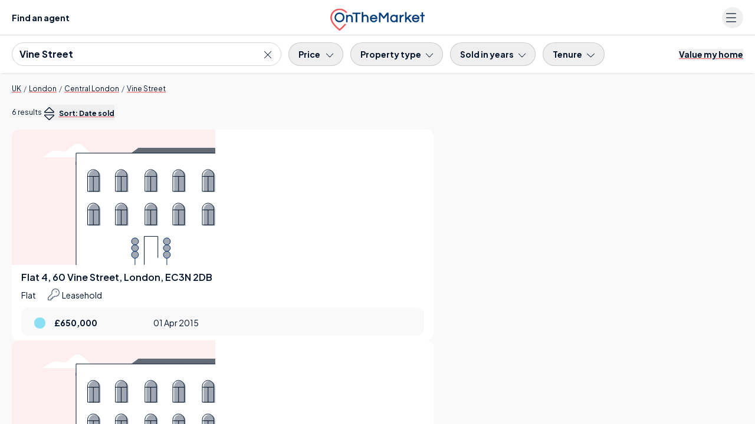

--- FILE ---
content_type: text/html; charset=UTF-8
request_url: https://www.onthemarket.com/uk-house-prices/vine-street-london-central-ec3n/
body_size: 142498
content:
<!DOCTYPE html><html lang="en"><head><meta charSet="utf-8" data-next-head=""/><meta content="user-scalable=yes width=device-width, initial-scale=1.0, maximum-scale=5.0" name="viewport" class="jsx-929177099" data-next-head=""/><meta http-equiv="Content-Type" content="text/html; charset=UTF-8" class="jsx-929177099" data-next-head=""/><meta http-equiv="X-UA-Compatible" content="IE=EDGE" class="jsx-929177099" data-next-head=""/><meta name="apple-mobile-web-app-capable" content="yes" class="jsx-929177099" data-next-head=""/><meta name="apple-mobile-web-app-status-bar-style" content="black" class="jsx-929177099" data-next-head=""/><meta name="theme-color" content="#001229" class="jsx-929177099" data-next-head=""/><title class="jsx-929177099" data-next-head="">Sold House Prices in Vine Street, London Central, EC3N | OnTheMarket</title><meta name="robots" content="noodp" class="jsx-929177099" data-next-head=""/><link rel="canonical" href="https://www.onthemarket.com/uk-house-prices/vine-street-london-central-ec3n/" class="jsx-929177099" data-next-head=""/><link rel="manifest" href="https://www.onthemarket.com/assets/0e55a3d9/gzip/js/manifest.json" class="jsx-929177099" data-next-head=""/><link rel="apple-touch-icon" sizes="64x64" href="https://www.onthemarket.com/assets/images/icons-otm2/icon64.png" class="jsx-929177099" data-next-head=""/><link rel="apple-touch-icon" sizes="128x128" href="https://www.onthemarket.com/assets/images/icons-otm2/icon128.png" class="jsx-929177099" data-next-head=""/><link rel="apple-touch-icon" sizes="152x152" href="https://www.onthemarket.com/assets/images/icons-otm2/icon152.png" class="jsx-929177099" data-next-head=""/><link rel="icon" href="https://www.onthemarket.com/assets/images/icons-otm2/favicon.ico" type="image/x-icon" class="jsx-929177099" data-next-head=""/><link rel="shortcut icon" href="https://www.onthemarket.com/assets/images/icons-otm2/favicon.ico" type="image/x-icon" class="jsx-929177099" data-next-head=""/><link rel="icon" type="image/png" href="https://www.onthemarket.com/assets/images/icons-otm2/icon32.png" sizes="32x32" class="jsx-929177099" data-next-head=""/><meta name="twitter:site" content="@OnTheMarketCom" class="jsx-929177099" data-next-head=""/><meta name="twitter:creator" content="@OnTheMarketCom" class="jsx-929177099" data-next-head=""/><meta property="og:type" content="website" class="jsx-929177099" data-next-head=""/><meta name="description" content="Explore sold house prices for properties in Vine Street, London Central, EC3N. With OnTheMarket, discover how much homes are actually selling for in your area." class="jsx-929177099" data-next-head=""/><meta property="og:description" content="Explore sold house prices for properties in Vine Street, London Central, EC3N. With OnTheMarket, discover how much homes are actually selling for in your area." class="jsx-929177099" data-next-head=""/><meta property="og:title" content="Sold House Prices in Vine Street, London Central, EC3N | OnTheMarket" class="jsx-929177099" data-next-head=""/><meta property="og:site_name" content="OnTheMarket" class="jsx-929177099" data-next-head=""/><meta property="og:image" content="https://www.onthemarket.com/assets/images/social-sharing.jpg" class="jsx-929177099" data-next-head=""/><link rel="preconnect" href="https://maps.googleapis.com" data-next-head=""/><link rel="preconnect" href="https://maps.gstatic.com" data-next-head=""/><link rel="preconnect" href="https://media.onthemarket.com"/><link rel="dns-prefetch" href="https://www.googletagmanager.com"/><link rel="dns-prefetch" href="https://www.google-analytics.com"/><link rel="dns-prefetch" href="https://media.onthemarket.com"/><link rel="preload" href="/assets/0.1.3143/_next/static/media/636a5ac981f94f8b-s.p.woff2" as="font" type="font/woff2" crossorigin="anonymous" data-next-font="size-adjust"/><link rel="preload" href="/assets/0.1.3143/_next/static/css/b198a840a47cb80e.css" as="style"/><link rel="preload" href="/assets/0.1.3143/_next/static/css/8dad620b4924f39c.css" as="style"/><link rel="preload" href="/assets/0.1.3143/_next/static/css/f14fb8540df1cda3.css" as="style"/><script id="service-workers" data-nscript="beforeInteractive">
        const updateReady = function(worker) {
          worker.postMessage({action: 'skipWaiting'});
        }
        const trackInstalling = function(worker) {
          worker.addEventListener('statechange', function() {
            if (worker.state == 'installed') {
              updateReady(worker);
            }
          });
        }

        if ('serviceWorker' in navigator) {
          window.addEventListener('load', function() {
            navigator.serviceWorker.register('/service-worker.js?v=').then(function(registration) {
            // Registration was successful
            console.log('ServiceWorker registration successful with scope: ', registration.scope);

            // no controller registered yet
            if (!navigator.serviceWorker.controller) {
              return;
            }

            // updated worker is waiting, call updateReady()
            if (registration.waiting) {
              updateReady(registration.waiting);
              return;
            }
            // updated worker installing, track it's state, if it becomes installed, call updateReady()
            if (registration.installing) {
              trackInstalling(registration.installing);
                return;
              }
              // listen for new workers installing, if one comes along track it, if it becomes installed, call updateReady()
              registration.addEventListener('updatefound', function() {
                trackInstalling(registration.installing);
                return;
              });
            }).catch(function(err) {
              // registration failed :(
              console.log('ServiceWorker registration failed: ', err);
            });
          });
        }
      </script><link rel="stylesheet" href="/assets/0.1.3143/_next/static/css/b198a840a47cb80e.css" data-n-g=""/><link rel="stylesheet" href="/assets/0.1.3143/_next/static/css/8dad620b4924f39c.css" data-n-p=""/><link rel="stylesheet" href="/assets/0.1.3143/_next/static/css/f14fb8540df1cda3.css" data-n-p=""/><noscript data-n-css=""></noscript><script defer="" noModule="" src="/assets/0.1.3143/_next/static/chunks/polyfills-42372ed130431b0a.js"></script><script src="/assets/0.1.3143/_next/static/chunks/webpack-b800c61990f76e1d.js" defer=""></script><script src="/assets/0.1.3143/_next/static/chunks/framework-d7945a8ad0653f37.js" defer=""></script><script src="/assets/0.1.3143/_next/static/chunks/main-8af4881ea5281068.js" defer=""></script><script src="/assets/0.1.3143/_next/static/chunks/pages/_app-3c481fe502900013.js" defer=""></script><script src="/assets/0.1.3143/_next/static/chunks/a5af9ab8-c84dab14288de185.js" defer=""></script><script src="/assets/0.1.3143/_next/static/chunks/9d08740d-f1c4eae10cd70fe2.js" defer=""></script><script src="/assets/0.1.3143/_next/static/chunks/07c2d338-881f2f7e96723529.js" defer=""></script><script src="/assets/0.1.3143/_next/static/chunks/98bef5de-0c1f2873b4aa4e46.js" defer=""></script><script src="/assets/0.1.3143/_next/static/chunks/9442-c326eddfefd76a39.js" defer=""></script><script src="/assets/0.1.3143/_next/static/chunks/9809-acbd57d82917d339.js" defer=""></script><script src="/assets/0.1.3143/_next/static/chunks/8220-31b1d34f1dd48a26.js" defer=""></script><script src="/assets/0.1.3143/_next/static/chunks/3915-d0b803013f6e3d30.js" defer=""></script><script src="/assets/0.1.3143/_next/static/chunks/7093-c409d3169772805f.js" defer=""></script><script src="/assets/0.1.3143/_next/static/chunks/1687-7619761f66a886fc.js" defer=""></script><script src="/assets/0.1.3143/_next/static/chunks/813-569b99198d5fad90.js" defer=""></script><script src="/assets/0.1.3143/_next/static/chunks/8082-fb71d4e520c8ab79.js" defer=""></script><script src="/assets/0.1.3143/_next/static/chunks/6000-b4993e804ea254af.js" defer=""></script><script src="/assets/0.1.3143/_next/static/chunks/4489-f7d944d041e91791.js" defer=""></script><script src="/assets/0.1.3143/_next/static/chunks/4726-13769ed40de0b7ec.js" defer=""></script><script src="/assets/0.1.3143/_next/static/chunks/4855-10bfeb709557e18b.js" defer=""></script><script src="/assets/0.1.3143/_next/static/chunks/9979-69f4ea36c3eeb16d.js" defer=""></script><script src="/assets/0.1.3143/_next/static/chunks/pages/uk-house-prices/%5Bpostcode%5D-63517ca6f18e6dad.js" defer=""></script><script src="/assets/0.1.3143/_next/static/0.1.3143/_buildManifest.js" defer=""></script><script src="/assets/0.1.3143/_next/static/0.1.3143/_ssgManifest.js" defer=""></script><style id="__jsx-929177099">:root{--font-plus-jakarta-sans:'Plus Jakarta Sans', 'Plus Jakarta Sans Fallback', Helvetica, Arial, sans-serif;--font-weight-semibold:600;--font-weight-bold:700;false}</style></head><body class="ukHousePricesPostcode"><div id="__next"><div data-rht-toaster="" style="position:fixed;z-index:9999;top:16px;left:16px;right:16px;bottom:16px;pointer-events:none" class="toast"></div><div data-component="search-results-map-list" class="md:flex md:h-screen"><div class="icons-wrapper-defs hidden"><svg class="svg-icon"><defs><symbol id="icon-bedroom"><path d="m28.85,23.439l-28.178,0a0.605,0.605 0 0 1 -0.64,-0.64l0,-6.6a0.605,0.605 0 0 1 0.64,-0.637l28.178,0a0.605,0.605 0 0 1 0.64,0.64l0,6.6a0.689,0.689 0 0 1 -0.64,0.637zm-27.537,-1.277l26.9,0l0,-5.319l-26.9,0l0,5.319z"></path><path d="m24.175,7.813l-2.434,0a0.64,0.64 0 0 1 0,-1.281l1.793,0l0,-5.251l-17.546,0l0,5.251l1.6,0a0.64,0.64 0 0 1 0,1.281l-2.241,0a0.605,0.605 0 0 1 -0.64,-0.64l0,-6.533a0.605,0.605 0 0 1 0.64,-0.64l18.76,0a0.605,0.605 0 0 1 0.64,0.64l0,6.532a0.558,0.558 0 0 1 -0.572,0.641z"></path><path d="m16.426,7.813l-3.33,0a0.64,0.64 0 1 1 0,-1.281l3.33,0a0.605,0.605 0 0 1 0.64,0.64a0.642,0.642 0 0 1 -0.64,0.641z"></path><path d="m28.85,16.847l-28.178,0a0.764,0.764 0 0 1 -0.576,-0.32a0.582,0.582 0 0 1 0,-0.64l4.675,-9.03a0.616,0.616 0 1 1 1.089,0.576l-4.1,8.133l26,0l-4.163,-8.069a0.616,0.616 0 0 1 1.089,-0.576l4.675,9.03a0.748,0.748 0 0 1 0,0.64a0.582,0.582 0 0 1 -0.511,0.256z"></path><path d="m4.771,26a0.605,0.605 0 0 1 -0.64,-0.64l0,-2.562a0.64,0.64 0 1 1 1.281,0l0,2.56a0.605,0.605 0 0 1 -0.641,0.642z"></path><path d="m24.751,26a0.605,0.605 0 0 1 -0.64,-0.64l0,-2.562a0.64,0.64 0 1 1 1.281,0l0,2.56a0.642,0.642 0 0 1 -0.641,0.642z"></path><path d="m13.097,9.286l-5.06,0a0.605,0.605 0 0 1 -0.64,-0.64l0,-2.883a0.605,0.605 0 0 1 0.64,-0.64l5.06,0a0.605,0.605 0 0 1 0.64,0.64l0,2.882a0.642,0.642 0 0 1 -0.64,0.641zm-4.419,-1.281l3.778,0l0,-1.6l-3.778,0l0,1.6z"></path><path d="m21.486,9.286l-5.06,0a0.605,0.605 0 0 1 -0.64,-0.64l0,-2.883a0.605,0.605 0 0 1 0.64,-0.64l5.06,0a0.605,0.605 0 0 1 0.64,0.64l0,2.882a0.642,0.642 0 0 1 -0.64,0.641zm-4.419,-1.281l3.778,0l0,-1.6l-3.778,0l0,1.6z"></path></symbol><symbol id="icon-bathroom"><path d="m23.99001,22.797l-18.46301,0a5.5,5.5 0 0 1 -5.52699,-5.527l0,-5.024a0.593,0.593 0 0 1 0.62801,-0.628l28.261,0a0.593,0.593 0 0 1 0.62799,0.628l0,5.024a5.535,5.535 0 0 1 -5.52699,5.527zm-22.73401,-9.986l0,4.4a4.275,4.275 0 0 0 4.271,4.267l18.46301,0a4.275,4.275 0 0 0 4.271,-4.271l0,-4.4l-27.005,0.004z"></path><path d="m6.28001,26a0.593,0.593 0 0 1 -0.62801,-0.628l0,-3.2a0.628,0.628 0 0 1 1.256,0l0,3.2a0.593,0.593 0 0 1 -0.62799,0.628z"></path><path d="m23.23699,26a0.593,0.593 0 0 1 -0.62799,-0.628l0,-3.2a0.628,0.628 0 0 1 1.256,0l0,3.2a0.629,0.629 0 0 1 -0.62801,0.628z"></path><path d="m25.497,26l-21.478,0a0.628,0.628 0 0 1 0,-1.256l21.478,0a0.593,0.593 0 0 1 0.628,0.628a0.629,0.629 0 0 1 -0.628,0.628z"></path><path d="m3.14001,12.812a0.593,0.593 0 0 1 -0.62801,-0.628l0,-11.556a0.593,0.593 0 0 1 0.62801,-0.628l4.019,0a0.593,0.593 0 0 1 0.62799,0.628l0,1.947a0.628,0.628 0 0 1 -1.256,0l0,-1.319l-2.763,0l0,10.928a0.629,0.629 0 0 1 -0.62799,0.628z"></path><path d="m9.29399,6.029l-4.33299,0a0.593,0.593 0 0 1 -0.62801,-0.628a2.826,2.826 0 0 1 5.65201,0a0.8,0.8 0 0 1 -0.69101,0.628zm-3.579,-1.254l2.826,0a1.5,1.5 0 0 0 -1.382,-0.942a1.587,1.587 0 0 0 -1.444,0.942z"></path></symbol><symbol id="icon-detached"><path d="m2.8042,6.69104l0,19.05701l23.2002,0l0,-19.05701"></path><path d="m0.80566,7.49414l13.81152,-6.89404l13.56934,6.89404"></path></symbol><symbol id="icon-semi-detached"><path d="m2.18428,5.79696l0,19.05713l12.60938,0l0,-19.05713"></path><path d="m14.68428,5.79696l0,19.05713l12.60938,0l0,-19.05713"></path><path d="m0.84228,6.68993l7.67969,-6.08997l5.81152,4.60901"></path><path d="m15.14404,5.21007l5.81348,-4.61011l7.67773,6.08997"></path></symbol><symbol id="icon-terraced"><path d="m2.17792,3.827l0,19.05701l8.5,0l0,-19.05701"></path><path d="m10.60394,3.827l0,19.05701l8.5,0l0,-19.05701"></path><path d="m19.10492,3.827l0,19.05701l8.5,0l0,-19.05701"></path><path d="m0.83594,4.54288l5.59082,-3.94702l4.19434,2.96008"></path><path d="m10.66034,3.56094l4.19336,-2.95996l4.36719,3.08398"></path><path d="m19.1604,3.56094l4.19238,-2.95996l5.59277,3.94702"></path></symbol><symbol id="icon-end-of-terrace"><path d="m2.17792,3.82602l0,19.05701l8.5,0l0,-19.05701"></path><path d="m10.60394,3.82602l0,19.05701l8.5,0l0,-19.05701"></path><path d="m19.10492,3.82602l0,19.05701l8.5,0l0,-19.05701"></path><path d="m0.83594,4.5419l5.59082,-3.94702l4.19434,2.96008"></path><path d="m10.66034,3.55997l4.19336,-2.95996l4.36719,3.08398"></path><path d="m19.1604,3.55997l4.19238,-2.95996l5.59277,3.94702"></path><g class="icon-end-of-terrace end"><path d="m19.2749,22.88306l8.31104,0l0,-19.00806l-4.37207,-2.71289l-3.93799,2.71289l-0.00098,19.00806z"></path></g></symbol><symbol id="icon-bungalow"><path d="m23.49249,9.45197l0.57031,0.23108l6.2666,2.53406"></path><path d="m23.33588,25.74707l4.81641,0l0,-14.06604"></path><path d="m2.81616,6.69104l0,19.05701l20.33398,0l0,-19.05701"></path><path d="m0.81653,7.49408l12.36523,-6.89404l12.14648,6.89404"></path></symbol><symbol id="icon-flat"><rect x="8" y="3" height="22" width="13"></rect><rect height="20.8" width="11.8" y="3.6" x="8.6"></rect><rect x="0" y="0" height="25" width="13"></rect><rect id="svg_9" height="23.8" width="11.8" y="0.6" x="0.6"></rect><rect id="svg_11" x="16" y="0" height="25" width="13"></rect><rect id="svg_12" height="23.8" width="11.8" y="0.6" x="16.6"></rect></symbol><symbol id="icon-developments" viewBox="0 0 32.497 26"><path fill="currentColor" d="M18.686,16.235H13.811a2.438,2.438,0,0,0-2.437,2.437v6.5a.812.812,0,1,0,1.625,0v-6.5a.815.815,0,0,1,.812-.812h4.875a.812.812,0,0,1,.812.812v6.5a.812.812,0,1,0,1.625,0v-6.5A2.438,2.438,0,0,0,18.686,16.235ZM3.752,9.8l-2.244.924A2.431,2.431,0,0,0,0,12.975V25.131a.842.842,0,0,0,.676.844.816.816,0,0,0,.949-.8v-12.2a.815.815,0,0,1,.505-.754l2.24-.92A.814.814,0,0,0,3.752,9.8ZM25.277,5.627,17.153.215a1.994,1.994,0,0,0-.9-.229,1.576,1.576,0,0,0-.9.273L7.226,5.671A1.528,1.528,0,0,0,6.5,7.024V25.172a.812.812,0,1,0,1.625,0V7.024l8.124-5.413,8.124,5.413V25.172a.812.812,0,1,0,1.625,0V7.024A1.665,1.665,0,0,0,25.277,5.627Zm5.712,5.093L28.745,9.8a.813.813,0,1,0-.618,1.5l2.244.922a.806.806,0,0,1,.5.748V25.131a.842.842,0,0,0,.676.844.815.815,0,0,0,.949-.8v-12.2A2.433,2.433,0,0,0,30.989,10.72Z"></path></symbol><symbol id="icon-phone-v2" viewBox="0 0 26.626 26.631"><defs><clipPath id="a"><path fill="currentColor" d="M0 0h26.626v26.631H0z"></path></clipPath></defs><g clip-path="url(#a)"><path d="M21.83 26.632a2.913 2.913 0 0 1-.525-.048 15.94 15.94 0 0 1-6.821-2.284 34.816 34.816 0 0 1-10.332-9.376A20.186 20.186 0 0 1 .358 7.363a17.511 17.511 0 0 1-.351-2.521 2.718 2.718 0 0 1 .9-2.2l.763-.766c.406-.408.813-.818 1.227-1.22A1.89 1.89 0 0 1 4.362 0a1.973 1.973 0 0 1 1.351.888l3.763 5.1a2.051 2.051 0 0 1-.385 3.182 2.177 2.177 0 0 0-.782.979 2 2 0 0 0 .291 1.43 15.225 15.225 0 0 0 3.14 3.842 33.152 33.152 0 0 0 2.76 2.264 4.183 4.183 0 0 0 1.223.589 1.147 1.147 0 0 0 1.318-.339c.271-.31.5-.566.744-.8a1.883 1.883 0 0 1 2.588-.172 432.331 432.331 0 0 1 5.478 4.042 1.575 1.575 0 0 1 .223 2.557 59.964 59.964 0 0 1-2.349 2.359 2.927 2.927 0 0 1-1.893.709M4.221 1.611c-.017.024-.093.076-.208.187-.407.4-.808.8-1.209 1.2L2 3.8a1.14 1.14 0 0 0-.4.932 16.225 16.225 0 0 0 .311 2.26 18.647 18.647 0 0 0 3.507 6.956 33.323 33.323 0 0 0 9.891 8.979 14.335 14.335 0 0 0 6.18 2.064.773.773 0 0 1 .084.013 1.288 1.288 0 0 0 1.082-.277 58.273 58.273 0 0 0 2.283-2.3 1.04 1.04 0 0 1 .092-.084c-.038-.019-.067 0-.1-.028q-2.75-2.06-5.53-4.081a.321.321 0 0 0-.464.012 9.99 9.99 0 0 0-.644.689 2.722 2.722 0 0 1-3.07.858 5.682 5.682 0 0 1-1.657-.81 34.517 34.517 0 0 1-2.89-2.372 16.658 16.658 0 0 1-3.435-4.2 3.556 3.556 0 0 1-.485-2.642.851.851 0 0 1 .035-.122A3.8 3.8 0 0 1 8.221 7.83a.563.563 0 0 0 .121-.094.449.449 0 0 0-.02-.636.832.832 0 0 1-.1-.109l-3.8-5.152a1.2 1.2 0 0 0-.2-.228" fill="currentColor"></path></g></symbol><symbol id="icon-leaf" viewBox="0 0 39 50"><g><path d="m21.135,41.37503l0,2.96997l-2.94,0l0,-2.95996c-0.48102,-0.09204 -0.927,-0.167 -1.36798,-0.26294a13.342,13.342 0 0 1 -10.43402,-12.19019a11.539,11.539 0 0 1 1.34002,-5.83301a48.453,48.453 0 0 1 5.78297,-9.06079c1.84705,-2.33911 3.84399,-4.56811 5.77405,-6.84521l0.41998,-0.4939a2.939,2.939 0 0 0 0.27301,0.44312a73.969,73.969 0 0 1 10.88398,14.54296a15.427,15.427 0 0 1 1.914,4.79493a11.823,11.823 0 0 1 -1.25202,7.59106a13.045,13.045 0 0 1 -10.17596,7.25c-0.04803,0.00684 -0.09399,0.02295 -0.21802,0.05396m0.02698,-20.57593l0,3.09985l2.11005,-1.39185l1.63097,2.45093c-1.172,0.78003 -2.29999,1.52588 -3.42102,2.28394c-0.13697,0.09302 -0.32996,0.24414 -0.33301,0.37207c-0.026,1.13086 -0.01495,2.26294 -0.01495,3.48999l3.54394,-2.6521l1.76105,2.34717c-0.18305,0.14502 -0.33203,0.2688 -0.487,0.38501c-1.5,1.12598 -3.00604,2.24878 -4.5,3.38183c-0.13001,0.1001 -0.29999,0.25904 -0.29999,0.39502c-0.02405,1.12403 -0.01404,2.24805 -0.01404,3.375a1.051,1.051 0 0 0 0.18298,0.01197a10.307,10.307 0 0 0 8.63702,-10.61402a10.893,10.893 0 0 0 -1.43298,-4.23486a57.51,57.51 0 0 0 -6.685,-9.75611c-0.70001,-0.85791 -1.422,-1.69384 -2.20001,-2.61303c-0.11401,0.156 -0.18604,0.2622 -0.26598,0.36206c-1.53004,1.90698 -3.10199,3.78393 -4.58504,5.73413a35,35 0 0 0 -4.46098,7.28882a10.131,10.131 0 0 0 -0.93404,3.26416a9.764,9.764 0 0 0 3.83106,8.43799a9.942,9.942 0 0 0 4.95996,2.15698c0,-1.09204 0.01599,-2.1521 -0.01398,-3.20996a0.87,0.87 0 0 0 -0.29998,-0.58814c-1.51405,-1.16284 -3.047,-2.30004 -4.57404,-3.44897c-0.138,-0.1001 -0.26996,-0.21607 -0.41498,-0.33203l1.76099,-2.344l3.54303,2.64795c0,-1.19995 0.00897,-2.29394 -0.01202,-3.38598a0.624,0.624 0 0 0 -0.255,-0.4148c-0.55798,-0.40015 -1.13501,-0.76807 -1.70502,-1.14819l-1.79999,-1.19995l1.638,-2.45093l2.14502,1.42505l0,-3.125l2.96497,0z" fill="currentColor"></path></g></symbol></defs></svg><svg style="display:none"><symbol data-prefix="fal" data-icon="bed-empty" class="svg-inline--fa fa-bed-empty" role="img" viewBox="0 0 576 512" aria-hidden="true" id="icon-bed"><path fill="currentColor" d="M16 32c8.8 0 16 7.2 16 16l0 112 432 0c61.9 0 112 50.1 112 112l0 192c0 8.8-7.2 16-16 16s-16-7.2-16-16l0-80-512 0 0 80c0 8.8-7.2 16-16 16S0 472.8 0 464L0 48c0-8.8 7.2-16 16-16zM32 192l0 160 512 0 0-80c0-44.2-35.8-80-80-80L32 192z"></path></symbol></svg><svg style="display:none"><symbol data-prefix="fal" data-icon="bed-front" class="svg-inline--fa fa-bed-front" role="img" viewBox="0 0 512 512" aria-hidden="true" id="icon-bed-front"><path fill="currentColor" d="M64 96l0 40.6c9.4-5.4 20.3-8.6 32-8.6l112 0c19.1 0 36.3 8.4 48 21.7 11.7-13.3 28.9-21.7 48-21.7l112 0c11.7 0 22.6 3.1 32 8.6L448 96c0-17.7-14.3-32-32-32L96 64C78.3 64 64 78.3 64 96zm416 96l0 48c19.4 14.6 32 37.8 32 64l0 160c0 8.8-7.2 16-16 16s-16-7.2-16-16l0-48-448 0 0 48c0 8.8-7.2 16-16 16S0 472.8 0 464L0 304c0-26.2 12.6-49.4 32-64L32 96c0-35.3 28.7-64 64-64l320 0c35.3 0 64 28.7 64 64l0 96zm-32 33.6l0-33.6c0-17.7-14.3-32-32-32l-112 0c-17.7 0-32 14.3-32 32l0 32 160 0c5.5 0 10.8 .6 16 1.6zM240 224l0-32c0-17.7-14.3-32-32-32L96 160c-17.7 0-32 14.3-32 32l0 33.6c5.2-1 10.5-1.6 16-1.6l160 0zm240 80c0-26.5-21.5-48-48-48L80 256c-26.5 0-48 21.5-48 48l0 80 448 0 0-80z"></path></symbol></svg><svg style="display:none"><symbol data-prefix="fal" data-icon="bath" class="svg-inline--fa fa-bath" role="img" viewBox="0 0 512 512" aria-hidden="true" id="icon-bath"><path fill="currentColor" d="M64 61.3c0-16.2 13.1-29.3 29.3-29.3 7.8 0 15.2 3.1 20.7 8.6L139 65.7c-7 11.1-11 24.2-11 38.3 0 20.2 8.3 38.5 21.8 51.6l-1.1 1.1c-6.2 6.2-6.2 16.4 0 22.6s16.4 6.2 22.6 0l104-104c6.2-6.2 6.2-16.4 0-22.6s-16.4-6.2-22.6 0l-1.1 1.1c-13.1-13.4-31.4-21.8-51.6-21.8-14.1 0-27.2 4-38.3 11L136.6 17.9C125.1 6.5 109.5 0 93.3 0 59.4 0 32 27.4 32 61.3l0 194.7-16 0c-8.8 0-16 7.2-16 16s7.2 16 16 16l16 0 0 80c0 30.5 12.2 58.2 32 78.4L64 496c0 8.8 7.2 16 16 16s16-7.2 16-16l0-26.8c14.5 6.9 30.8 10.8 48 10.8l224 0c17.2 0 33.5-3.9 48-10.8l0 26.8c0 8.8 7.2 16 16 16s16-7.2 16-16l0-49.6c19.8-20.2 32-47.9 32-78.4l0-80 16 0c8.8 0 16-7.2 16-16s-7.2-16-16-16L64 256 64 61.3zM229 76.4L172.4 133c-7.6-7.3-12.4-17.6-12.4-29 0-22.1 17.9-40 40-40 11.4 0 21.7 4.8 29 12.4zM64 288l384 0 0 80c0 44.2-35.8 80-80 80l-224 0c-44.2 0-80-35.8-80-80l0-80z"></path></symbol></svg><svg style="display:none"><symbol data-prefix="fal" data-icon="envelope" class="svg-inline--fa fa-envelope" role="img" viewBox="0 0 512 512" aria-hidden="true" id="icon-envelope"><path fill="currentColor" d="M0 122.5l0-2.5 .1 0C1.3 88.9 27 64 58.5 64l395 0c31.5 0 57.1 24.9 58.4 56l.1 0 0 264c0 35.3-28.7 64-64 64L64 448c-35.3 0-64-28.7-64-64L0 122.5zm480 53.1L303.3 305.1c-28.2 20.6-66.5 20.6-94.6 0L32 175.6 32 384c0 17.7 14.3 32 32 32l384 0c17.7 0 32-14.3 32-32l0-208.4zm0-53.1c0-14.6-11.9-26.5-26.5-26.5l-395 0c-14.6 0-26.5 11.9-26.5 26.5 0 8.4 4 16.4 10.8 21.4L227.6 279.3c16.9 12.4 39.9 12.4 56.8 0L469.2 143.8c6.8-5 10.8-12.9 10.8-21.4z"></path></symbol></svg><svg style="display:none"><symbol data-prefix="fal" data-icon="up-right-and-down-left-from-center" class="svg-inline--fa fa-up-right-and-down-left-from-center" role="img" viewBox="0 0 512 512" aria-hidden="true" id="icon-expand-alt"><path fill="currentColor" d="M321 0c-18.2 0-33 14.8-33 33 0 8.7 3.5 17.1 9.7 23.3l35.7 35.7-71.7 71.7c-15.6 15.6-15.6 40.9 0 56.6l30.1 30.1c15.6 15.6 40.9 15.6 56.6 0l71.7-71.7 35.7 35.7c6.2 6.2 14.6 9.7 23.3 9.7 18.2 0 33-14.8 33-33l0-159c0-17.7-14.3-32-32-32L321 0zm-1 33c0-.5 .4-1 1-1l159 0 0 159c0 .5-.4 1-1 1-.3 0-.5-.1-.7-.3l-47-47c-6.2-6.2-16.4-6.2-22.6 0l-83 83c-3.1 3.1-8.2 3.1-11.3 0l-30.1-30.1c-3.1-3.1-3.1-8.2 0-11.3l83-83c6.2-6.2 6.2-16.4 0-22.6l-47-47c-.2-.2-.3-.4-.3-.7zM32 512l159 0c18.2 0 33-14.8 33-33 0-8.7-3.5-17.1-9.7-23.3l-35.7-35.7 71.7-71.7c15.6-15.6 15.6-40.9 0-56.6l-30.1-30.1c-15.6-15.6-40.9-15.6-56.6 0L92 333.4 56.3 297.7c-6.2-6.2-14.6-9.7-23.3-9.7-18.2 0-33 14.8-33 33L0 480c0 17.7 14.3 32 32 32zm160-33c0 .5-.4 1-1 1l-159 0 0-159c0-.5 .4-1 1-1 .3 0 .5 .1 .7 .3l47 47c6.2 6.2 16.4 6.2 22.6 0l83-83c3.1-3.1 8.2-3.1 11.3 0l30.1 30.1c3.1 3.1 3.1 8.2 0 11.3l-83 83c-6.2 6.2-6.2 16.4 0 22.6l47 47c.2 .2 .3 .4 .3 .7z"></path></symbol></svg><svg style="display:none"><symbol data-prefix="fal" data-icon="map-location-dot" class="svg-inline--fa fa-map-location-dot" role="img" viewBox="0 0 640 512" aria-hidden="true" id="icon-map-v2"><path fill="currentColor" d="M576 26.7c0-5.6-2.9-10.7-7.6-13.6s-10.6-3.2-15.6-.7L416.9 80.7 242.6 22.6c-11.5-3.8-24-3.2-35 1.8L73.4 85.3C67.7 87.9 64 93.6 64 99.9l0 385.4c0 5.6 2.9 10.7 7.6 13.6s10.6 3.2 15.6 .7l135.9-68.4 174.3 58.1 .6 .2c-3.7-5.6-7.3-11.3-10.8-17.1-4.7-7.8-9.4-16.1-13.8-24.8l-133.4-44.5 0-347.7 160 53.3 0 109.4c9.7-8.6 20.5-16.1 32-22.2l0-87 112-56.4 0 126.4c11.1 2.1 21.8 5.3 32 9.5l0-161.8zM208 403L96 459.4 96 110.2 208 59.4 208 403zM512 256c49.1 0 88 39 88 85.9 0 25.6-12.4 57.1-31.8 89.4-18 29.9-39.9 57.1-56.2 75.8-16.4-18.7-38.2-45.8-56.2-75.8-19.4-32.3-31.8-63.8-31.8-89.4 0-46.9 38.9-85.9 88-85.9zM392 341.9c0 68.9 64.1 150.4 98.6 189.3 11.6 13 31.3 13 42.9 0 34.5-38.9 98.6-120.4 98.6-189.3 0-65.1-53.7-117.9-120-117.9S392 276.8 392 341.9zM512 368a24 24 0 1 1 0-48 24 24 0 1 1 0 48zm-56-24a56 56 0 1 0 112 0 56 56 0 1 0 -112 0z"></path></symbol></svg><svg style="display:none"><symbol data-prefix="fal" data-icon="rectangle-list" class="svg-inline--fa fa-rectangle-list" role="img" viewBox="0 0 512 512" aria-hidden="true" id="icon-list-v2"><path fill="currentColor" d="M64 96c-17.7 0-32 14.3-32 32l0 256c0 17.7 14.3 32 32 32l384 0c17.7 0 32-14.3 32-32l0-256c0-17.7-14.3-32-32-32L64 96zM0 128C0 92.7 28.7 64 64 64l384 0c35.3 0 64 28.7 64 64l0 256c0 35.3-28.7 64-64 64L64 448c-35.3 0-64-28.7-64-64L0 128zM128 232a24 24 0 1 1 0-48 24 24 0 1 1 0 48zm80-40l192 0c8.8 0 16 7.2 16 16s-7.2 16-16 16l-192 0c-8.8 0-16-7.2-16-16s7.2-16 16-16zm0 96l192 0c8.8 0 16 7.2 16 16s-7.2 16-16 16l-192 0c-8.8 0-16-7.2-16-16s7.2-16 16-16zM104 304a24 24 0 1 1 48 0 24 24 0 1 1 -48 0z"></path></symbol></svg><svg style="display:none"><symbol data-prefix="fal" data-icon="grid-2" class="svg-inline--fa fa-grid-2" role="img" viewBox="0 0 448 512" aria-hidden="true" id="icon-grid-v2"><path fill="currentColor" d="M48 64c-8.8 0-16 7.2-16 16l0 96c0 8.8 7.2 16 16 16l96 0c8.8 0 16-7.2 16-16l0-96c0-8.8-7.2-16-16-16L48 64zM0 80C0 53.5 21.5 32 48 32l96 0c26.5 0 48 21.5 48 48l0 96c0 26.5-21.5 48-48 48l-96 0c-26.5 0-48-21.5-48-48L0 80zM48 320c-8.8 0-16 7.2-16 16l0 96c0 8.8 7.2 16 16 16l96 0c8.8 0 16-7.2 16-16l0-96c0-8.8-7.2-16-16-16l-96 0zM0 336c0-26.5 21.5-48 48-48l96 0c26.5 0 48 21.5 48 48l0 96c0 26.5-21.5 48-48 48l-96 0c-26.5 0-48-21.5-48-48l0-96zM400 64l-96 0c-8.8 0-16 7.2-16 16l0 96c0 8.8 7.2 16 16 16l96 0c8.8 0 16-7.2 16-16l0-96c0-8.8-7.2-16-16-16zM304 32l96 0c26.5 0 48 21.5 48 48l0 96c0 26.5-21.5 48-48 48l-96 0c-26.5 0-48-21.5-48-48l0-96c0-26.5 21.5-48 48-48zm0 288c-8.8 0-16 7.2-16 16l0 96c0 8.8 7.2 16 16 16l96 0c8.8 0 16-7.2 16-16l0-96c0-8.8-7.2-16-16-16l-96 0zm-48 16c0-26.5 21.5-48 48-48l96 0c26.5 0 48 21.5 48 48l0 96c0 26.5-21.5 48-48 48l-96 0c-26.5 0-48-21.5-48-48l0-96z"></path></symbol></svg><svg style="display:none"><symbol data-prefix="fal" data-icon="sort" class="svg-inline--fa fa-sort" role="img" viewBox="0 0 384 512" aria-hidden="true" id="icon-sort-v2"><path fill="currentColor" d="M32 192L352 192 192 32 32 192zm0 32c-12.9 0-24.6-7.8-29.6-19.8S.2 178.5 9.4 169.4l160-160c12.5-12.5 32.8-12.5 45.3 0l160 160c9.2 9.2 11.9 22.9 6.9 34.9S364.9 224 352 224L32 224zm0 96l160 160 160-160-320 0zm0-32l320 0c12.9 0 24.6 7.8 29.6 19.8s2.2 25.7-6.9 34.9l-160 160c-12.5 12.5-32.8 12.5-45.3 0l-160-160c-9.2-9.2-11.9-22.9-6.9-34.9S19.1 288 32 288z"></path></symbol></svg><svg style="display:none"><symbol data-prefix="fal" data-icon="id-card-clip" class="svg-inline--fa fa-id-card-clip" role="img" viewBox="0 0 576 512" aria-hidden="true" id="icon-card"><path fill="currentColor" d="M352 0l-128 0 0 64 128 0 0-64zM224-32l128 0c17.7 0 32 14.3 32 32l0 64c0 17.7-14.3 32-32 32L224 96c-17.7 0-32-14.3-32-32l0-64c0-17.7 14.3-32 32-32zm96 256a32 32 0 1 0 -64 0 32 32 0 1 0 64 0zm-96 0a64 64 0 1 1 128 0 64 64 0 1 1 -128 0zM208 400c0 8.8-7.2 16-16 16s-16-7.2-16-16c0-44.2 35.8-80 80-80l64 0c44.2 0 80 35.8 80 80 0 8.8-7.2 16-16 16s-16-7.2-16-16c0-26.5-21.5-48-48-48l-64 0c-26.5 0-48 21.5-48 48zM64 32l80 0 0 32-80 0C46.3 64 32 78.3 32 96l0 320c0 17.7 14.3 32 32 32l448 0c17.7 0 32-14.3 32-32l0-320c0-17.7-14.3-32-32-32l-80 0 0-32 80 0c35.3 0 64 28.7 64 64l0 320c0 35.3-28.7 64-64 64L64 480c-35.3 0-64-28.7-64-64L0 96C0 60.7 28.7 32 64 32z"></path></symbol></svg><svg style="display:none"><symbol data-prefix="fal" data-icon="calculator" class="svg-inline--fa fa-calculator" role="img" viewBox="0 0 384 512" aria-hidden="true" id="icon-calculator"><path fill="currentColor" d="M352 160l0 288c0 17.7-14.3 32-32 32L64 480c-17.7 0-32-14.3-32-32l0-288 320 0zm0-32l-320 0 0-64c0-17.7 14.3-32 32-32l256 0c17.7 0 32 14.3 32 32l0 64zm32 0l0-64c0-35.3-28.7-64-64-64L64 0C28.7 0 0 28.7 0 64L0 448c0 35.3 28.7 64 64 64l256 0c35.3 0 64-28.7 64-64l0-320zM72 224a24 24 0 1 0 48 0 24 24 0 1 0 -48 0zm24 72a24 24 0 1 0 0 48 24 24 0 1 0 0-48zm72-72a24 24 0 1 0 48 0 24 24 0 1 0 -48 0zm24 72a24 24 0 1 0 0 48 24 24 0 1 0 0-48zm72-72a24 24 0 1 0 48 0 24 24 0 1 0 -48 0zm24 72a24 24 0 1 0 0 48 24 24 0 1 0 0-48zM264 416c0 13.3 10.7 24 24 24s24-10.7 24-24-10.7-24-24-24-24 10.7-24 24zM80 400c-8.8 0-16 7.2-16 16s7.2 16 16 16l128 0c8.8 0 16-7.2 16-16s-7.2-16-16-16L80 400z"></path></symbol></svg><svg style="display:none"><symbol data-prefix="fal" data-icon="square-sliders" class="svg-inline--fa fa-square-sliders" role="img" viewBox="0 0 448 512" aria-hidden="true" id="icon-square-sliders"><path fill="currentColor" d="M32 416c0 17.7 14.3 32 32 32l320 0c17.7 0 32-14.3 32-32l0-320c0-17.7-14.3-32-32-32L64 64C46.3 64 32 78.3 32 96l0 320zM0 96C0 60.7 28.7 32 64 32l320 0c35.3 0 64 28.7 64 64l0 320c0 35.3-28.7 64-64 64L64 480c-35.3 0-64-28.7-64-64L0 96zm96 80c0-8.8 7.2-16 16-16l48 0 0-24c0-8.8 7.2-16 16-16s16 7.2 16 16l0 24 144 0c8.8 0 16 7.2 16 16s-7.2 16-16 16l-144 0 0 24c0 8.8-7.2 16-16 16s-16-7.2-16-16l0-24-48 0c-8.8 0-16-7.2-16-16zm0 160c0-8.8 7.2-16 16-16l144 0 0-24c0-8.8 7.2-16 16-16s16 7.2 16 16l0 24 48 0c8.8 0 16 7.2 16 16s-7.2 16-16 16l-48 0 0 24c0 8.8-7.2 16-16 16s-16-7.2-16-16l0-24-144 0c-8.8 0-16-7.2-16-16z"></path></symbol></svg><svg style="display:none"><symbol data-prefix="fal" data-icon="house-blank" class="svg-inline--fa fa-house-blank" role="img" viewBox="0 0 512 512" aria-hidden="true" id="icon-house"><path fill="currentColor" d="M267.4 4.3c-6.1-5.7-15.7-5.7-21.8 0l-240 224c-6.5 6-6.8 16.2-.8 22.6s16.2 6.8 22.6 .8l21.1-19.7 0 216c0 35.3 28.7 64 64 64l288 0c35.3 0 64-28.7 64-64l0-216 21.1 19.7c6.5 6 16.6 5.7 22.6-.8s5.7-16.6-.8-22.6l-240-224zM432.5 202.2l0 245.8c0 17.7-14.3 32-32 32l-288 0c-17.7 0-32-14.3-32-32l0-245.8 176-164.3 176 164.3z"></path></symbol></svg><svg style="display:none"><symbol data-prefix="fal" data-icon="angle-90" class="svg-inline--fa fa-angle-90" role="img" viewBox="0 0 448 512" aria-hidden="true" id="icon-angle-90"><path fill="currentColor" d="M32 48c0-8.8-7.2-16-16-16S0 39.2 0 48L0 416c0 35.3 28.7 64 64 64l368 0c8.8 0 16-7.2 16-16s-7.2-16-16-16L64 448c-17.7 0-32-14.3-32-32L32 48zm143 99.5c7.5 3 16.2 .4 20.5-6.5 5.1-8.2 1.9-19-7-22.6-33.7-13.6-70.2-21.4-108.5-22.4l0 32c33.5 .9 65.5 7.7 95 19.4zm163.9 137c-6.9 4.3-9.4 13-6.5 20.5 11.7 29.5 18.5 61.5 19.4 95l32 0c-1-38.3-8.8-74.8-22.4-108.5-3.6-9-14.4-12.1-22.6-7zM316.4 242c7.7-4.8 9.9-15.1 4.4-22.3-17.3-22.8-37.6-43.2-60.4-60.4-7.2-5.5-17.5-3.3-22.3 4.4-4.6 7.3-2.5 16.8 4.3 22.1 19.5 15 37 32.5 52 52 5.2 6.8 14.8 8.9 22.1 4.3z"></path></symbol></svg><svg style="display:none"><symbol data-prefix="fal" data-icon="lightbulb" class="svg-inline--fa fa-lightbulb" role="img" viewBox="0 0 384 512" aria-hidden="true" id="icon-lightbulb"><path fill="currentColor" d="M308.1 302.1c27.2-28.7 43.9-67.4 43.9-110.1 0-88.4-71.6-160-160-160S32 103.6 32 192c0 42.7 16.7 81.4 43.9 110.1 19.9 20.9 40.4 48.7 48.5 81.9l135.2 0c8.1-33.3 28.6-61 48.5-81.9zM128 432c0 26.5 21.5 48 48 48l32 0c26.5 0 48-21.5 48-48l0-16-128 0 0 16zM331.3 324.1C307.7 349 288 379.4 288 413.7l0 18.3c0 44.2-35.8 80-80 80l-32 0c-44.2 0-80-35.8-80-80l0-18.3C96 379.4 76.3 349 52.7 324.1 20 289.7 0 243.2 0 192 0 86 86 0 192 0S384 86 384 192c0 51.2-20 97.7-52.7 132.1zM112 176c0 8.8-7.2 16-16 16s-16-7.2-16-16c0-53 43-96 96-96 8.8 0 16 7.2 16 16s-7.2 16-16 16c-35.3 0-64 28.7-64 64z"></path></symbol></svg><svg style="display:none"><symbol data-prefix="fal" data-icon="key" class="svg-inline--fa fa-key" role="img" viewBox="0 0 512 512" aria-hidden="true" id="icon-key"><path fill="currentColor" d="M192 176c0-79.5 64.5-144 144-144s144 64.5 144 144-64.5 144-144 144c-11.1 0-22-1.3-32.4-3.6-5.4-1.2-11 .4-14.9 4.3L257.4 352 208 352c-8.8 0-16 7.2-16 16l0 48-48 0c-8.8 0-16 7.2-16 16l0 48-96 0 0-81.4 162.8-162.8c4.2-4.2 5.7-10.5 3.9-16.2-4.4-13.8-6.7-28.4-6.7-43.7zM336 0c-97.2 0-176 78.8-176 176 0 15.1 1.9 29.8 5.5 43.9L4.7 380.7c-3 3-4.7 7.1-4.7 11.3L0 496c0 8.8 7.2 16 16 16l128 0c8.8 0 16-7.2 16-16l0-48 48 0c8.8 0 16-7.2 16-16l0-48 40 0c4.2 0 8.3-1.7 11.3-4.7l30-30c10 1.8 20.2 2.7 30.7 2.7 97.2 0 176-78.8 176-176S433.2 0 336 0zm32 168a24 24 0 1 0 0-48 24 24 0 1 0 0 48z"></path></symbol></svg></div><div><div class="icons-wrapper-defs hidden"><svg class="svg-icon"><defs><symbol id="icon-search"><path d="M13 12.4C13.7 11.8 14.2 11.1 14.5 10.3 14.8 9.5 15 8.7 15 7.9 15 7 14.8 6.2 14.5 5.4 14.2 4.7 13.7 3.9 13 3.3 12.4 2.7 11.7 2.2 10.8 1.9 10 1.6 9.2 1.4 8.3 1.4 7.5 1.4 6.7 1.6 5.8 1.9 5 2.2 4.3 2.7 3.6 3.3 3 3.9 2.5 4.7 2.2 5.4 1.9 6.2 1.7 7 1.7 7.9 1.7 8.7 1.9 9.5 2.2 10.3 2.5 11.1 3 11.8 3.6 12.4 4.3 13 5 13.5 5.8 13.8 6.7 14.2 7.5 14.3 8.3 14.3 9.2 14.3 10 14.2 10.8 13.8 11.7 13.5 12.4 13 13 12.4L13 12.4ZM13.5 13.9C12.9 14.5 12.2 14.9 11.4 15.2 10.4 15.6 9.4 15.7 8.3 15.7 7.3 15.7 6.3 15.6 5.3 15.2 4.3 14.8 3.4 14.2 2.6 13.4 1.8 12.7 1.2 11.8 0.8 10.8 0.4 9.9 0.2 8.9 0.2 7.9 0.2 6.9 0.4 5.9 0.8 4.9 1.2 3.9 1.8 3.1 2.6 2.3 3.4 1.5 4.3 1 5.3 0.6 6.3 0.2 7.3 0 8.3 0 9.4 0 10.4 0.2 11.4 0.6 12.4 1 13.3 1.5 14.1 2.3 14.9 3.1 15.5 3.9 15.9 4.9 16.3 5.9 16.5 6.9 16.5 7.9 16.5 8.9 16.3 9.9 15.9 10.8 15.6 11.6 15.1 12.3 14.6 12.9L18.8 17 17.8 18 13.5 13.9Z"></path></symbol><symbol id="icon-menu"><path d="M0.2 12L20.8 12 20.8 10.3 0.2 10.3 0.2 12ZM0.2 6.9L20.8 6.9 20.8 5.1 0.2 5.1 0.2 6.9ZM0.2 1.7L20.8 1.7 20.8 0 0.2 0 0.2 1.7Z"></path></symbol><symbol id="icon-close"><polygon points="12 1.2 7.2 6 12 10.8 10.8 12 6 7.2 1.2 12 0 10.8 4.8 6 0 1.2 1.2 0 6 4.8 10.8 0"></polygon></symbol><symbol id="icon-user"><path d="M8 2.4C7.3 2.4 6.8 2.6 6.3 3.1 5.8 3.5 5.6 4.1 5.6 4.8 5.6 5.5 5.8 6 6.3 6.5 6.8 7 7.3 7.2 8 7.2 8.7 7.2 9.2 7 9.7 6.5 10.2 6 10.4 5.5 10.4 4.8 10.4 4.1 10.2 3.5 9.7 3.1 9.2 2.6 8.7 2.4 8 2.4M8 13.8C9 13.8 9.9 13.5 10.8 13 11.6 12.6 12.3 12 12.8 11.2 12.8 10.8 12.6 10.4 12.3 10.1 11.9 9.8 11.5 9.6 11 9.4 10.5 9.1 10 9 9.4 8.9 8.9 8.8 8.4 8.7 8 8.7 7.6 8.7 7.1 8.8 6.6 8.9 6 9 5.5 9.1 5 9.4 4.5 9.6 4.1 9.8 3.7 10.1 3.4 10.4 3.2 10.8 3.2 11.2 3.7 12 4.4 12.6 5.2 13 6.1 13.5 7 13.8 8 13.8M8 0C9.1 0 10.1 0.2 11.1 0.6 12.1 1 12.9 1.6 13.6 2.4 14.4 3.1 15 3.9 15.4 4.9 15.8 5.9 16 6.9 16 8 16 9.1 15.8 10.1 15.4 11.1 15 12.1 14.4 12.9 13.6 13.6 12.9 14.4 12.1 14.9 11.1 15.4 10.1 15.8 9.1 16 8 16 6.9 16 5.9 15.8 4.9 15.4 3.9 14.9 3.1 14.4 2.4 13.6 1.6 12.9 1 12.1 0.6 11.1 0.2 10.1 0 9.1 0 8 0 6.9 0.2 5.9 0.6 4.9 1 3.9 1.6 3.1 2.4 2.4 3.1 1.6 3.9 1 4.9 0.6 5.9 0.2 6.9 0 8 0"></path></symbol><symbol id="icon-right-circled"><path d="M7.2 7.2L9.2 7.2 9.2 5C10 5.9 10.6 6.5 11.1 7 11.5 7.5 12.2 8.2 12.9 9 12.2 9.8 11.5 10.5 11.1 11 10.6 11.5 10 12.1 9.2 12.9L9.2 10.8 7.2 10.8 5.3 10.8 5.3 9 5.3 7.2 7.2 7.2ZM16 9C16 8 15.8 7.1 15.5 6.3 15.2 5.5 14.7 4.7 14 4 13.3 3.3 12.5 2.8 11.7 2.5 10.9 2.2 10 2 9 2 8 2 7.1 2.2 6.3 2.5 5.5 2.8 4.7 3.3 4 4 3.4 4.7 2.8 5.5 2.5 6.3 2.2 7.1 2 8 2 9 2 10 2.2 10.9 2.5 11.7 2.8 12.5 3.4 13.3 4 14 4.7 14.6 5.5 15.2 6.3 15.5 7.1 15.8 8 16 9 16 10 16 10.9 15.8 11.7 15.5 12.5 15.2 13.3 14.6 14 14 14.7 13.3 15.2 12.5 15.5 11.7 15.8 10.9 16 10 16 9L16 9ZM0 9C0 8.4 0.1 7.8 0.2 7.2 0.3 6.6 0.5 6.1 0.7 5.6 0.9 5 1.2 4.5 1.5 4.1 1.8 3.6 2.2 3.1 2.7 2.7 3.1 2.2 3.6 1.9 4 1.5 4.5 1.2 5 0.9 5.6 0.7 6.1 0.5 6.6 0.3 7.2 0.2 7.8 0.1 8.4 0 9 0 9.6 0 10.2 0.1 10.8 0.2 11.4 0.3 11.9 0.5 12.4 0.7 13 0.9 13.5 1.2 13.9 1.5 14.4 1.8 14.9 2.2 15.3 2.7 15.8 3.1 16.1 3.6 16.5 4 16.8 4.5 17.1 5 17.3 5.6 17.5 6.1 17.7 6.6 17.8 7.2 17.9 7.8 18 8.4 18 9 18 9.6 17.9 10.2 17.8 10.8 17.7 11.4 17.5 11.9 17.3 12.4 17.1 13 16.8 13.5 16.5 13.9 16.2 14.4 15.8 14.9 15.3 15.3 14.9 15.8 14.4 16.1 14 16.5 13.5 16.8 13 17.1 12.4 17.3 11.9 17.5 11.4 17.7 10.8 17.8 10.2 17.9 9.6 18 9 18 8.4 18 7.8 17.9 7.2 17.8 6.6 17.7 6.1 17.5 5.6 17.3 5 17.1 4.5 16.8 4.1 16.5 3.6 16.2 3.1 15.8 2.7 15.3 2.2 14.9 1.9 14.4 1.5 14 1.2 13.5 0.9 13 0.7 12.4 0.5 11.9 0.3 11.4 0.2 10.8 0.1 10.2 0 9.6 0 9L0 9Z"></path></symbol><symbol id="icon-chevron"><path d="M10.7 8C10.7 8.2 10.6 8.4 10.6 8.5 10.5 8.7 10.4 8.8 10.3 9L3.4 15.6C3.3 15.8 3.2 15.8 3 15.9 2.8 16 2.7 16 2.5 16 2.3 16 2.1 16 2 15.9 1.8 15.9 1.7 15.8 1.5 15.6L0.7 14.8C0.6 14.7 0.5 14.6 0.4 14.4 0.4 14.3 0.3 14.1 0.3 13.9 0.3 13.7 0.4 13.6 0.4 13.4 0.5 13.3 0.6 13.1 0.7 13L5.8 8 0.7 3C0.6 2.9 0.5 2.8 0.4 2.6 0.4 2.4 0.3 2.3 0.3 2.1 0.3 1.9 0.4 1.7 0.4 1.6 0.5 1.4 0.6 1.3 0.7 1.2L1.5 0.4C1.6 0.3 1.8 0.2 2 0.1 2.1 0 2.3 0 2.5 0 2.7 0 2.8 0 3 0.1 3.2 0.2 3.3 0.3 3.4 0.4L10.3 7.1C10.4 7.2 10.5 7.3 10.6 7.5 10.6 7.7 10.7 7.8 10.7 8"></path></symbol><symbol id="icon-refresh-time"><path d="M9.4 4.3L10.7 4.3 10.7 7.9 13.7 9.7 13.1 10.8 9.4 8.6 9.4 4.3ZM10.3 0C12.4 0 14.2 0.8 15.7 2.3 17.2 3.8 18 5.6 18 7.7 18 9.9 17.2 11.7 15.7 13.2 14.2 14.7 12.4 15.4 10.3 15.4 8.2 15.4 6.4 14.7 4.9 13.2L6.1 11.9C7.2 13.1 8.7 13.7 10.3 13.7 11.9 13.7 13.4 13.1 14.5 12 15.7 10.8 16.3 9.4 16.3 7.7 16.3 6.1 15.7 4.6 14.5 3.5 13.4 2.3 11.9 1.7 10.3 1.7 8.6 1.7 7.2 2.3 6 3.5 4.9 4.6 4.3 6.1 4.3 7.7L6.9 7.7 3.4 11.2 3.3 11 0 7.7 2.6 7.7C2.6 5.6 3.3 3.8 4.8 2.3 6.4 0.8 8.2 0 10.3 0L10.3 0Z"></path></symbol><symbol id="icon-refresh"><path d="M18.8 9C18.8 9.6 18.7 10.2 18.6 10.8 18.5 11.4 18.3 11.9 18.1 12.5 17.8 13 17.5 13.6 17.2 14 16.9 14.5 16.5 15 16.1 15.4 15.7 15.8 15.2 16.1 14.7 16.5 14.2 16.8 13.7 17.1 13.1 17.3 12.5 17.5 12 17.7 11.4 17.8 10.8 17.9 10.1 18 9.5 18 8.8 18 8.1 17.9 7.5 17.8 6.8 17.7 6.2 17.5 5.6 17.2 4.9 16.9 4.3 16.5 3.8 16.1 3.3 15.7 2.8 15.3 2.3 14.8 2.3 14.7 2.3 14.7 2.3 14.6 2.3 14.6 2.3 14.5 2.3 14.5 2.3 14.5 2.3 14.4 2.3 14.4 2.3 14.3 2.3 14.3 2.4 14.3L4 12.7C4.1 12.6 4.1 12.6 4.2 12.6 4.2 12.5 4.3 12.5 4.3 12.5 4.4 12.5 4.4 12.5 4.5 12.6 4.5 12.6 4.6 12.6 4.6 12.7 4.9 13 5.2 13.4 5.6 13.7 6 14 6.4 14.2 6.8 14.4 7.2 14.6 7.6 14.7 8.1 14.8 8.5 14.9 9 15 9.5 15 9.9 15 10.3 15 10.7 14.9 11.1 14.8 11.5 14.7 11.9 14.5 12.3 14.4 12.6 14.2 13 14 13.3 13.8 13.6 13.5 13.9 13.2 14.2 13 14.4 12.7 14.6 12.4 14.9 12.1 15.1 11.7 15.2 11.3 15.4 11 15.5 10.6 15.6 10.2 15.6 9.8 15.7 9.4 15.7 9 15.7 8.6 15.6 8.2 15.6 7.8 15.5 7.4 15.4 7 15.2 6.7 15.1 6.3 14.9 5.9 14.6 5.6 14.4 5.3 14.2 5 13.9 4.8 13.6 4.5 13.3 4.2 13 4 12.7 3.8 12.3 3.6 11.9 3.5 11.5 3.3 11.1 3.2 10.7 3.1 10.3 3 9.9 3 9.5 3 9.1 3 8.7 3 8.3 3.1 8 3.2 7.6 3.3 7.2 3.4 6.9 3.5 6.5 3.7 6.2 3.9 5.9 4.1 5.6 4.3 5.3 4.6L7 6.2C7.1 6.3 7.2 6.5 7.2 6.6 7.2 6.7 7.2 6.9 7.1 7 7 7.2 6.9 7.3 6.8 7.4 6.7 7.4 6.6 7.5 6.4 7.5L1 7.5C0.9 7.5 0.8 7.5 0.7 7.4 0.6 7.4 0.5 7.4 0.4 7.3 0.3 7.2 0.3 7.1 0.3 7 0.2 6.9 0.2 6.9 0.2 6.7L0.2 1.5C0.2 1.3 0.3 1.2 0.3 1.1 0.4 1 0.5 0.9 0.7 0.8 0.8 0.7 1 0.7 1.1 0.7 1.3 0.8 1.4 0.8 1.5 0.9L3.1 2.5C3.5 2.1 4 1.7 4.5 1.4 5 1.1 5.5 0.9 6.1 0.6 6.6 0.4 7.2 0.3 7.8 0.2 8.3 0.1 8.9 0 9.5 0 10.1 0 10.8 0.1 11.3 0.2 11.9 0.3 12.5 0.5 13.1 0.7 13.7 0.9 14.2 1.2 14.7 1.5 15.2 1.9 15.7 2.2 16.1 2.6 16.5 3 16.9 3.4 17.2 3.9 17.5 4.4 17.8 4.9 18.1 5.5 18.3 6.1 18.5 6.6 18.6 7.2 18.7 7.8 18.8 8.4 18.8 9"></path></symbol><symbol id="icon-map"><path d="M8.5 11.6C9.6 11.6 10.6 11.2 11.4 10.5 12.3 9.7 12.7 8.8 12.7 7.7 12.7 6.6 12.3 5.7 11.4 5 10.6 4.2 9.6 3.8 8.5 3.8 7.3 3.8 6.4 4.2 5.6 5 4.7 5.7 4.3 6.6 4.3 7.7 4.3 8.8 4.7 9.7 5.6 10.5 6.4 11.2 7.3 11.6 8.5 11.6ZM8.5 13.3C9.3 13.3 10.1 13.1 10.8 12.8 11.5 12.5 12.2 12.1 12.7 11.6 13.2 11.1 13.7 10.6 14 9.9 14.3 9.2 14.4 8.5 14.4 7.7 14.4 7 14.3 6.2 14 5.6 13.7 4.9 13.2 4.3 12.7 3.8 12.2 3.3 11.5 2.9 10.8 2.6 10.1 2.3 9.3 2.2 8.5 2.2 7.7 2.2 6.9 2.3 6.2 2.6 5.5 2.9 4.8 3.3 4.3 3.8 3.8 4.3 3.3 4.9 3 5.6 2.7 6.2 2.6 7 2.6 7.7 2.6 8.5 2.7 9.2 3 9.9 3.3 10.6 3.8 11.1 4.3 11.6 4.8 12.1 5.5 12.5 6.2 12.8 6.9 13.1 7.7 13.3 8.5 13.3M11.7 0.6C12.7 1 13.6 1.6 14.3 2.3 15.1 3 15.7 3.8 16.1 4.7 16.5 5.6 16.8 6.6 16.8 7.7 16.8 8.4 16.7 9 16.5 9.7 16.3 10.3 16.1 10.9 15.7 11.4 15.4 12 15 12.5 14.6 12.9 14.1 13.4 13.6 13.8 13.1 14.1L8.4 20 3.8 14C3.2 13.7 2.7 13.3 2.3 12.8 1.9 12.4 1.5 11.9 1.2 11.3 0.9 10.8 0.7 10.2 0.5 9.6 0.3 9 0.3 8.4 0.3 7.7 0.3 6.6 0.5 5.6 0.9 4.7 1.3 3.8 1.9 3 2.7 2.3 3.4 1.6 4.3 1 5.3 0.6 6.3 0.2 7.4 0 8.5 0 9.6 0 10.7 0.2 11.7 0.6"></path></symbol><symbol id="icon-grid"><path d="M19.6 15.6C19.7 15.6 19.8 15.7 19.9 15.8 20 15.9 20 16 20 16.1L20 19.6C20 19.7 20 19.8 19.9 19.9 19.8 20 19.7 20 19.6 20L16.1 20C16 20 15.9 20 15.8 19.9 15.7 19.8 15.6 19.7 15.6 19.6L15.6 16.1C15.6 16 15.7 15.9 15.8 15.8 15.9 15.7 16 15.6 16.1 15.6L19.6 15.6ZM16.1 7.8L19.6 7.8C19.7 7.8 19.8 7.9 19.9 8 20 8 20 8.1 20 8.3L20 11.7C20 11.9 20 12 19.9 12 19.8 12.1 19.7 12.2 19.6 12.2L16.1 12.2C16 12.2 15.9 12.1 15.8 12 15.7 12 15.6 11.9 15.6 11.7L15.6 8.3C15.6 8.1 15.7 8 15.8 8 15.9 7.9 16 7.8 16.1 7.8L16.1 7.8ZM16.1 0L19.6 0C19.7 0 19.8 0 19.9 0.1 20 0.2 20 0.3 20 0.4L20 3.9C20 4 20 4.1 19.9 4.2 19.8 4.3 19.7 4.4 19.6 4.4L16.1 4.4C16 4.4 15.9 4.3 15.8 4.2 15.7 4.1 15.6 4 15.6 3.9L15.6 0.4C15.6 0.3 15.7 0.2 15.8 0.1 15.9 0 16 0 16.1 0L16.1 0ZM11.7 15.6C11.9 15.6 12 15.7 12 15.8 12.1 15.9 12.2 16 12.2 16.1L12.2 19.6C12.2 19.7 12.1 19.8 12 19.9 12 20 11.9 20 11.7 20L8.3 20C8.1 20 8 20 8 19.9 7.9 19.8 7.8 19.7 7.8 19.6L7.8 16.1C7.8 16 7.9 15.9 8 15.8 8 15.7 8.1 15.6 8.3 15.6L11.7 15.6ZM11.7 7.8C11.9 7.8 12 7.9 12 8 12.1 8 12.2 8.1 12.2 8.3L12.2 11.7C12.2 11.9 12.1 12 12 12 12 12.1 11.9 12.2 11.7 12.2L8.3 12.2C8.1 12.2 8 12.1 8 12 7.9 12 7.8 11.9 7.8 11.7L7.8 8.3C7.8 8.1 7.9 8 8 8 8 7.9 8.1 7.8 8.3 7.8L11.7 7.8ZM11.7 0C11.9 0 12 0 12 0.1 12.1 0.2 12.2 0.3 12.2 0.4L12.2 3.9C12.2 4 12.1 4.1 12 4.2 12 4.3 11.9 4.4 11.7 4.4L8.3 4.4C8.1 4.4 8 4.3 8 4.2 7.9 4.1 7.8 4 7.8 3.9L7.8 0.4C7.8 0.3 7.9 0.2 8 0.1 8 0 8.1 0 8.3 0L11.7 0ZM3.9 15.6C4 15.6 4.1 15.7 4.2 15.8 4.3 15.9 4.4 16 4.4 16.1L4.4 19.6C4.4 19.7 4.3 19.8 4.2 19.9 4.1 20 4 20 3.9 20L0.4 20C0.3 20 0.2 20 0.1 19.9 0 19.8 0 19.7 0 19.6L0 16.1C0 16 0 15.9 0.1 15.8 0.2 15.7 0.3 15.6 0.4 15.6L3.9 15.6ZM3.9 7.8C4 7.8 4.1 7.9 4.2 8 4.3 8 4.4 8.1 4.4 8.3L4.4 11.7C4.4 11.9 4.3 12 4.2 12 4.1 12.1 4 12.2 3.9 12.2L0.4 12.2C0.3 12.2 0.2 12.1 0.1 12 0 12 0 11.9 0 11.7L0 8.3C0 8.1 0 8 0.1 8 0.2 7.9 0.3 7.8 0.4 7.8L3.9 7.8ZM3.9 0C4 0 4.1 0 4.2 0.1 4.3 0.2 4.4 0.3 4.4 0.4L4.4 3.9C4.4 4 4.3 4.1 4.2 4.2 4.1 4.3 4 4.4 3.9 4.4L0.4 4.4C0.3 4.4 0.2 4.3 0.1 4.2 0 4.1 0 4 0 3.9L0 0.4C0 0.3 0 0.2 0.1 0.1 0.2 0 0.3 0 0.4 0L3.9 0Z"></path></symbol><symbol id="icon-list"><path d="M20.4 14.1C20.5 14.1 20.6 14.1 20.7 14.2 20.8 14.3 20.8 14.4 20.8 14.5L20.8 17.6C20.8 17.7 20.8 17.8 20.7 17.9 20.6 18 20.5 18 20.4 18L7.5 18C7.4 18 7.3 18 7.2 17.9 7.2 17.8 7.1 17.7 7.1 17.6L7.1 14.5C7.1 14.4 7.2 14.3 7.2 14.2 7.3 14.1 7.4 14.1 7.5 14.1L20.4 14.1ZM20.4 7.1C20.5 7.1 20.6 7.1 20.7 7.2 20.8 7.2 20.8 7.3 20.8 7.4L20.8 10.6C20.8 10.7 20.8 10.8 20.7 10.8 20.6 10.9 20.5 10.9 20.4 10.9L7.5 10.9C7.4 10.9 7.3 10.9 7.2 10.8 7.2 10.8 7.1 10.7 7.1 10.6L7.1 7.4C7.1 7.3 7.2 7.2 7.2 7.2 7.3 7.1 7.4 7.1 7.5 7.1L20.4 7.1ZM20.4 0C20.5 0 20.6 0 20.7 0.1 20.8 0.2 20.8 0.3 20.8 0.4L20.8 3.5C20.8 3.6 20.8 3.7 20.7 3.8 20.6 3.9 20.5 3.9 20.4 3.9L7.5 3.9C7.4 3.9 7.3 3.9 7.2 3.8 7.2 3.7 7.1 3.6 7.1 3.5L7.1 0.4C7.1 0.3 7.2 0.2 7.2 0.1 7.3 0 7.4 0 7.5 0L20.4 0ZM4 14.1C4.2 14.1 4.3 14.1 4.3 14.2 4.4 14.3 4.5 14.4 4.5 14.5L4.5 17.6C4.5 17.7 4.4 17.8 4.3 17.9 4.3 18 4.2 18 4 18L0.6 18C0.5 18 0.4 18 0.3 17.9 0.2 17.8 0.2 17.7 0.2 17.6L0.2 14.5C0.2 14.4 0.2 14.3 0.3 14.2 0.4 14.1 0.5 14.1 0.6 14.1L4 14.1ZM4 7.1C4.2 7.1 4.3 7.1 4.3 7.2 4.4 7.2 4.5 7.3 4.5 7.4L4.5 10.6C4.5 10.7 4.4 10.8 4.3 10.8 4.3 10.9 4.2 10.9 4 10.9L0.6 10.9C0.5 10.9 0.4 10.9 0.3 10.8 0.2 10.8 0.2 10.7 0.2 10.6L0.2 7.4C0.2 7.3 0.2 7.2 0.3 7.2 0.4 7.1 0.5 7.1 0.6 7.1L4 7.1ZM4 0C4.2 0 4.3 0 4.3 0.1 4.4 0.2 4.5 0.3 4.5 0.4L4.5 3.5C4.5 3.6 4.4 3.7 4.3 3.8 4.3 3.9 4.2 3.9 4 3.9L0.6 3.9C0.5 3.9 0.4 3.9 0.3 3.8 0.2 3.7 0.2 3.6 0.2 3.5L0.2 0.4C0.2 0.3 0.2 0.2 0.3 0.1 0.4 0 0.5 0 0.6 0L4 0Z"></path></symbol><symbol id="icon-small-arrow-down"><path d="M12 0.7C12 0.7 12 0.8 11.9 0.9 11.9 1 11.9 1.1 11.8 1.1L6.5 5.8C6.5 5.9 6.4 5.9 6.3 6 6.2 6 6.1 6 6 6 5.9 6 5.8 6 5.7 6 5.6 5.9 5.5 5.9 5.5 5.8L0.2 1.1C0.2 1.1 0.1 1 0.1 0.9 0 0.8 0 0.8 0 0.7 0 0.6 0 0.5 0.1 0.4 0.1 0.3 0.1 0.3 0.2 0.2 0.3 0.1 0.4 0.1 0.5 0.1 0.5 0 0.6 0 0.7 0L11.3 0C11.4 0 11.4 0 11.5 0 11.6 0.1 11.7 0.1 11.8 0.2 11.8 0.3 11.9 0.3 11.9 0.4 12 0.5 12 0.6 12 0.7"></path></symbol><symbol id="icon-circle-close"><path d="M12.6 10.9L9.7 8 12.6 5.1 11.5 4 8.5 6.9 5.5 4 4.4 5.1 7.3 8 4.4 10.9 5.5 12 8.5 9.1 11.5 12 12.6 10.9ZM8.5 0C9.6 0 10.7 0.2 11.7 0.6 12.7 1 13.6 1.6 14.3 2.3 15.1 3.1 15.7 3.9 16.1 4.9 16.5 5.8 16.8 6.9 16.8 8 16.8 9.1 16.5 10.1 16.1 11.1 15.7 12.1 15.1 12.9 14.3 13.7 13.6 14.4 12.7 15 11.7 15.4 10.7 15.8 9.6 16 8.5 16 7.4 16 6.3 15.8 5.3 15.4 4.3 15 3.4 14.4 2.7 13.7 1.9 12.9 1.3 12.1 0.9 11.1 0.5 10.2 0.3 9.1 0.3 8 0.3 6.9 0.5 5.9 0.9 4.9 1.3 3.9 1.9 3.1 2.7 2.3 3.4 1.6 4.3 1 5.3 0.6 6.3 0.2 7.4 0 8.5 0L8.5 0Z"></path></symbol><symbol id="icon-circle-tick"><path d="M12.3 6.8C12.5 6.9 12.6 7.1 12.6 7.3 12.6 7.6 12.5 7.8 12.3 7.9L8.9 11.4C8.7 11.6 8.5 11.6 8.3 11.6 8.1 11.6 7.9 11.6 7.7 11.4L6 9.7C5.8 9.5 5.7 9.3 5.7 9.1 5.7 8.9 5.8 8.7 6 8.5 6.1 8.4 6.3 8.3 6.5 8.3 6.8 8.3 7 8.4 7.1 8.5L8.3 9.7 11.2 6.8C11.3 6.6 11.5 6.5 11.8 6.5 12 6.5 12.2 6.6 12.3 6.8M9 1.6C8 1.6 7 1.8 6.1 2.2 5.2 2.6 4.4 3.1 3.8 3.8 3.1 4.4 2.6 5.2 2.2 6.1 1.8 7 1.6 8 1.6 9 1.6 10 1.8 11 2.2 11.9 2.6 12.8 3.1 13.6 3.8 14.2 4.4 14.9 5.2 15.4 6.1 15.8 7 16.2 8 16.4 9 16.4 10 16.4 11 16.2 11.9 15.8 12.8 15.4 13.6 14.9 14.2 14.2 14.9 13.6 15.4 12.8 15.8 11.9 16.2 11 16.4 10 16.4 9 16.4 8 16.2 7 15.8 6.1 15.4 5.2 14.9 4.4 14.2 3.8 13.6 3.1 12.8 2.6 11.9 2.2 11 1.8 10 1.6 9 1.6M12.5 0.7C13.6 1.2 14.6 1.8 15.4 2.6 16.2 3.4 16.8 4.4 17.3 5.5 17.8 6.6 18 7.8 18 9 18 10.2 17.8 11.4 17.3 12.5 16.8 13.6 16.2 14.6 15.4 15.4 14.6 16.2 13.6 16.8 12.5 17.3 11.4 17.8 10.2 18 9 18 7.8 18 6.6 17.8 5.5 17.3 4.4 16.8 3.4 16.2 2.6 15.4 1.8 14.6 1.2 13.6 0.7 12.5 0.2 11.4 0 10.2 0 9 0 7.8 0.2 6.6 0.7 5.5 1.2 4.4 1.8 3.4 2.6 2.6 3.4 1.8 4.4 1.2 5.5 0.7 6.6 0.2 7.8 0 9 0 10.2 0 11.4 0.2 12.5 0.7"></path></symbol><symbol id="icon-warning"><path d="M11.4 14.9L11.4 12.8C11.4 12.8 11.4 12.7 11.4 12.7 11.4 12.7 11.4 12.6 11.3 12.6 11.3 12.5 11.3 12.5 11.2 12.5 11.2 12.5 11.1 12.5 11.1 12.5L8.9 12.5C8.9 12.5 8.8 12.5 8.8 12.5 8.8 12.5 8.7 12.5 8.7 12.6 8.6 12.6 8.6 12.7 8.6 12.7 8.6 12.7 8.6 12.8 8.6 12.8L8.6 14.9C8.6 14.9 8.6 15 8.6 15 8.6 15.1 8.6 15.1 8.7 15.2 8.7 15.2 8.8 15.2 8.8 15.2 8.8 15.2 8.9 15.2 8.9 15.2L11.1 15.2C11.1 15.2 11.2 15.2 11.2 15.2 11.2 15.2 11.3 15.2 11.3 15.2 11.4 15.1 11.4 15.1 11.4 15 11.4 15 11.4 15 11.4 14.9M11.4 10.8L11.6 5.9C11.6 5.8 11.6 5.8 11.6 5.8 11.6 5.7 11.5 5.7 11.5 5.6 11.4 5.6 11.4 5.6 11.4 5.6 11.3 5.5 11.3 5.5 11.2 5.5L8.8 5.5C8.7 5.5 8.7 5.5 8.6 5.6 8.6 5.6 8.6 5.6 8.5 5.6 8.5 5.7 8.4 5.7 8.4 5.8 8.4 5.8 8.4 5.8 8.4 5.9L8.6 10.8C8.6 10.9 8.6 10.9 8.6 10.9 8.6 11 8.7 11 8.7 11 8.7 11 8.8 11.1 8.8 11.1 8.9 11.1 8.9 11.1 8.9 11.1L11 11.1C11.1 11.1 11.1 11.1 11.2 11.1 11.2 11.1 11.3 11.1 11.3 11 11.3 11 11.4 11 11.4 10.9 11.4 10.9 11.4 10.9 11.4 10.8M11.3 0.7L19.8 16C19.9 16.2 20 16.4 20 16.6 20 16.9 19.9 17.1 19.8 17.3 19.8 17.4 19.7 17.5 19.6 17.6 19.5 17.7 19.4 17.8 19.3 17.8 19.2 17.9 19.1 17.9 18.9 18 18.8 18 18.7 18 18.6 18L1.4 18C1.3 18 1.2 18 1.1 18 0.9 18 0.8 17.9 0.7 17.8 0.6 17.8 0.5 17.7 0.4 17.6 0.3 17.5 0.3 17.4 0.2 17.3 0.1 17.1 0 16.9 0 16.6 0 16.4 0.1 16.2 0.2 16L8.8 0.7C8.8 0.6 8.9 0.5 9 0.4 9.1 0.3 9.2 0.3 9.3 0.2 9.4 0.1 9.5 0.1 9.6 0.1 9.7 0 9.9 0 10 0 10.1 0 10.3 0 10.4 0 10.5 0.1 10.6 0.1 10.7 0.2 10.8 0.3 10.9 0.3 11 0.4 11.1 0.5 11.2 0.6 11.3 0.7"></path></symbol><symbol id="icon-fullscreen" viewBox="0 0 32 32"><path d="M20.617 0h11.383v11.383h-4.51v-6.872h-6.872v-4.51zM27.49 27.49v-6.872h4.51v11.383h-11.383v-4.51h6.872zM0 11.383v-11.383h11.383v4.51h-6.872v6.872h-4.51zM4.51 20.617v6.872h6.872v4.51h-11.383v-11.383h4.51z"></path></symbol><symbol id="icon-fullscreen-exit" viewBox="0 0 32 32"><path d="M25.128 6.872h6.872v4.51h-11.383v-11.383h4.51v6.872zM20.617 32v-11.383h11.383v4.51h-6.872v6.872h-4.51zM6.872 6.872v-6.872h4.51v11.383h-11.383v-4.51h6.872zM0 25.128v-4.51h11.383v11.383h-4.51v-6.872h-6.872z"></path></symbol><symbol id="icon-half-moon" viewBox="0 0 32 32"><path d="M16 32v0c-8.837 0-16-7.163-16-16s7.163-16 16-16c8.837 0 16 7.163 16 16s-7.163 16-16 16zM16 29.333v-26.667c-7.364 0-13.333 5.969-13.333 13.333s5.969 13.333 13.333 13.333v0z"></path></symbol><symbol id="icon-ask"><path d="m3.823,32.5a28.661,28.661 0 1 1 14.785,25.093a1.913,1.913 0 0 0 -1.291,-0.205l-11.961,2.312l2.516,-11.5a1.912,1.912 0 0 0 -0.213,-1.366a28.536,28.536 0 0 1 -3.836,-14.334zm28.677,-32.5a32.509,32.509 0 0 0 -28.519,48.1l-2.981,13.624a1.912,1.912 0 0 0 2.231,2.286l14.141,-2.738a32.5,32.5 0 1 0 15.128,-61.272zm-14.338,36.324a2.868,2.868 0 1 0 -2.868,-2.868a2.868,2.868 0 0 0 2.868,2.868zm15.294,0a2.868,2.868 0 1 0 -2.868,-2.868a2.868,2.868 0 0 0 2.868,2.868zm18.162,-2.868a2.868,2.868 0 1 1 -2.868,-2.868a2.868,2.868 0 0 1 2.868,2.868z"></path></symbol><symbol id="icon-tick"><path d="m13.039,26.077a13.039,13.039 0 0 1 -9.221,-22.257a13.039,13.039 0 0 1 18.441,18.439a12.954,12.954 0 0 1 -9.22,3.818zm0,-24.7a11.666,11.666 0 1 0 11.661,11.662a11.679,11.679 0 0 0 -11.661,-11.667l0,0.005z"></path><path d="m10.29,18.529a0.689,0.689 0 0 1 -0.486,-0.2l-4.114,-4.118a0.686,0.686 0 1 1 0.97,-0.97l3.63,3.631l9.124,-9.123a0.686,0.686 0 0 1 0.97,0.97l-9.607,9.609a0.683,0.683 0 0 1 -0.486,0.2l-0.001,0.001z"></path></symbol><symbol id="icon-next"><g class="icon-next-background"><circle r="39.5" cy="39.5" cx="39.5"></circle></g><g class="icon-next-arrow"><path d="m75.88998,95.07178l1.25601,-1.0249l-12.05701,-14.73608l36.246,0l0,-1.62183l-36.246,0l12.05301,-14.73608l-1.25201,-1.0249l-13.13998,16.05884a0.811,0.811 0 0 0 0,1.02515l13.13998,16.05981z"></path></g></symbol><symbol id="icon-next-disabled"><g class="icon-next-background-disabled"><circle r="39.5" cy="39.5" cx="39.5"></circle></g><g class="icon-next-arrow"><path d="m75.88998,95.07178l1.25601,-1.0249l-12.05701,-14.73608l36.246,0l0,-1.62183l-36.246,0l12.05301,-14.73608l-1.25201,-1.0249l-13.13998,16.05884a0.811,0.811 0 0 0 0,1.02515l13.13998,16.05981z"></path></g></symbol><symbol id="icon-chevron-new"><path d="m1.76514,1.767l13.13379,13.134l13.1333,-13.134"></path></symbol><symbol id="icon-pin-bg" viewBox="0 0 39 50"><path d="M28.46 37.323a93.293 93.293 0 0 1-7.673 7.447C9.866 35.232 4.33 26.983 4.33 20.24c0-10.983 8.479-16.91 16.457-16.91A16.616 16.616 0 0 1 33.634 9.4h4.02a19.143 19.143 0 0 0-3.081-3.875c-7.715-7.368-19.86-7.368-27.574 0a20.212 20.212 0 0 0-6 14.715c0 8.093 6.119 17.251 18.706 28l1.081.923 1.081-.923a99.732 99.732 0 0 0 9.059-8.676 55.846 55.846 0 0 0 4.461-5.545h-4.135a59.967 59.967 0 0 1-2.792 3.304Z" fill-rule="nonzero" fill="currentColor"></path></symbol><symbol id="icon-person-speech" viewBox="0 0 26 26"><path d="M15.686 13.121a.657.657 0 0 1-.657-.657v-1.489h-.416a.658.658 0 0 1 0-1.315h1.073c.363 0 .657.294.657.657v.779l1.615-1.292a.657.657 0 0 1 .411-.144h2.147a4.172 4.172 0 1 0 0-8.345h-6.44a4.177 4.177 0 0 0-4.172 4.172.658.658 0 0 1-1.315 0A5.493 5.493 0 0 1 14.076 0h6.44a5.487 5.487 0 0 1 0 10.974H18.6l-2.5 2a.657.657 0 0 1-.414.147Z"></path><path d="M17.834 26H.657A.657.657 0 0 1 0 25.335a9.956 9.956 0 0 1 .8-3.816l.016-.035c.6-1.2 2.515-1.9 5.167-2.877l.65-.239c.113-.227.165-.48.152-.733a2.323 2.323 0 0 0-.111-.834 6.167 6.167 0 0 1-1.584-4.688 4.257 4.257 0 0 1 4.133-4.6h.033a4.255 4.255 0 0 1 4.138 4.6 6.167 6.167 0 0 1-1.584 4.688 2.324 2.324 0 0 0-.111.834c-.013.253.04.506.152.733l.65.239c2.652.975 4.569 1.679 5.167 2.877l.016.035a9.954 9.954 0 0 1 .8 3.816.657.657 0 0 1-.657.665h.007ZM1.347 24.685h15.8a8.642 8.642 0 0 0-.657-2.629c-.385-.727-2.353-1.45-4.437-2.216l-.681-.251a1.486 1.486 0 0 1-.887-1.154 3.277 3.277 0 0 1 .335-2.494 4.85 4.85 0 0 0 1.263-3.759.657.657 0 0 1 0-.127 2.855 2.855 0 1 0-5.676 0 .658.658 0 0 1 0 .127 4.85 4.85 0 0 0 1.263 3.759c.44.754.56 1.651.335 2.494-.074.513-.41.95-.886 1.154l-.682.251c-2.083.766-4.052 1.489-4.437 2.216a8.644 8.644 0 0 0-.653 2.629ZM20.513 6.411a.926.926 0 1 1 0-1.852.926.926 0 0 1 0 1.852ZM17.293 6.411a.926.926 0 1 1 0-1.852.926.926 0 0 1 0 1.852ZM14.074 6.411a.926.926 0 1 1 0-1.852.926.926 0 0 1 0 1.852Z"></path></symbol><symbol id="fa-icon-left-circled" viewBox="0 0 512 512"><path fill="currentColor" d="M368 240H182.6l68.69-68.69c6.25-6.25 6.25-16.38 0-22.62s-16.38-6.25-22.62 0l-96 96C129.6 247.8 128 251.9 128 256s1.562 8.188 4.688 11.31l96 96c6.25 6.25 16.38 6.25 22.62 0s6.25-16.38 0-22.62L182.6 272H368C376.8 272 384 264.8 384 256S376.8 240 368 240zM256 0C114.6 0 0 114.6 0 256s114.6 256 256 256s256-114.6 256-256S397.4 0 256 0zM256 480c-123.5 0-224-100.5-224-224s100.5-224 224-224s224 100.5 224 224S379.5 480 256 480z"></path></symbol><symbol id="svg-spotlight-property" viewBox="0 0 602 111" class="no-currentColor"><g fill-rule="nonzero" fill="none"><path fill="#FFF" d="M59.745 45.12a21.964 21.964 0 0 0-5.2-2.462 78.94 78.94 0 0 0-5.722-1.645c-1.922-.474-3.795-.935-5.642-1.385a34.3 34.3 0 0 1-4.767-1.5 9.58 9.58 0 0 1-3.106-1.918 2.735 2.735 0 0 1-.966-1.973c-.006-.853.124-1.7.383-2.513a4.443 4.443 0 0 1 1.379-1.947 9.554 9.554 0 0 1 3.218-1.667 17.345 17.345 0 0 1 5.375-.717 19.553 19.553 0 0 1 5.393.632c3.861 1.086 5.929 3.174 6.321 6.385l.124 1.018h7.441l-.061-1.215a12.824 12.824 0 0 0-4.936-9.674c-3.307-2.779-7.987-4.188-13.911-4.188-5.875 0-10.371 1.247-13.361 3.708a12.159 12.159 0 0 0-4.609 9.807 9.406 9.406 0 0 0 2.6 6.929 18.1 18.1 0 0 0 6.056 3.9 47.458 47.458 0 0 0 7.544 2.32c2.593.575 5.044 1.2 7.281 1.869a19.063 19.063 0 0 1 5.346 2.41 3.726 3.726 0 0 1 1.76 3.3c0 1.668 0 6.741-11.4 6.741a18.281 18.281 0 0 1-9.074-1.936 7.149 7.149 0 0 1-3.882-6.089l-.064-1.09h-7.629l.119 1.267a14.983 14.983 0 0 0 5.428 10.791c3.479 2.764 8.538 4.168 15.035 4.168 5.755 0 10.352-1.185 13.664-3.521a12.145 12.145 0 0 0 5.184-10.533 10.5 10.5 0 0 0-5.321-9.272Zm32.791-13.829a15.3 15.3 0 0 0-10.929 3.953v-3.413h-7.379v49.444h7.379V64.446a14.688 14.688 0 0 0 10.591 4c5.406 0 9.786-1.835 13.012-5.445 6.428-7.573 6.428-18.687 0-26.26a16.274 16.274 0 0 0-12.674-5.45Zm10.118 18.578a11.91 11.91 0 0 1-2.879 8.277 10.025 10.025 0 0 1-7.914 3.393 9.5 9.5 0 0 1-7.76-3.372 12.426 12.426 0 0 1-2.763-8.3 12.273 12.273 0 0 1 2.767-8.3A9.5 9.5 0 0 1 91.86 38.2a10.026 10.026 0 0 1 7.911 3.391 11.912 11.912 0 0 1 2.883 8.278Zm28.84-18.578a17.221 17.221 0 0 0-13.141 5.44c-6.35 7.611-6.348 18.675.006 26.283 7.261 7.247 19.02 7.243 26.277-.008 6.351-7.611 6.348-18.675-.007-26.283a17.222 17.222 0 0 0-13.135-5.432Zm7.756 26.881a10.617 10.617 0 0 1-15.517 0 12.428 12.428 0 0 1-2.763-8.3 12.275 12.275 0 0 1 2.767-8.3 10.616 10.616 0 0 1 15.516 0 12.271 12.271 0 0 1 2.763 8.3c.114 3.01-.869 5.96-2.766 8.3Zm26.28-38.423h-7.379v12.086h-6.887v6.772h6.887v29.3h7.379v-29.3h7.765v-6.772h-7.765V19.749Zm12.34-1.422h7.379v49.579h-7.379V18.327Zm14.988 1.215h7.784v8.933h-7.784v-8.933Zm.203 12.289h7.379v36.075h-7.379V31.831Zm41.525 3.394a14.689 14.689 0 0 0-10.557-3.935c-5.423 0-9.833 1.807-13.108 5.372-6.35 7.456-6.35 18.417 0 25.873 3.26 3.56 7.91 5.52 12.735 5.371a15.237 15.237 0 0 0 10.93-4.016v1.508c0 3.182-.776 5.592-2.3 7.16-1.524 1.568-4.106 2.352-7.68 2.352-4.657 0-7.531-1.487-8.786-4.548l-.3-.719h-7.962l.479 1.509a14.574 14.574 0 0 0 5.817 7.761c2.818 1.926 6.729 2.9 11.626 2.9 4.957 0 8.98-1.387 11.958-4.121 3-2.76 4.527-6.783 4.527-11.959v-33.9h-7.379v3.392Zm-10.253 25.773c-2.99.143-5.89-1.05-7.912-3.257a12.952 12.952 0 0 1-.009-16.278 10.085 10.085 0 0 1 7.921-3.267 9.918 9.918 0 0 1 7.767 3.246 13.452 13.452 0 0 1 .024 16.284 10.265 10.265 0 0 1-3.34 2.4 10.732 10.732 0 0 1-4.452.874l.001-.002Zm48.356-28.683a17.214 17.214 0 0 0-6.226-1.024 12.083 12.083 0 0 0-6.634 1.871 18.683 18.683 0 0 0-2.674 2.077V18.327h-7.379v49.574h7.379v-20.6a8.743 8.743 0 0 1 2.612-6.59 8.883 8.883 0 0 1 6.426-2.516 7.811 7.811 0 0 1 5.98 2.409 9.145 9.145 0 0 1 2.315 6.629v20.668h7.379v-20.8a15.73 15.73 0 0 0-4.51-11.674 12.973 12.973 0 0 0-4.668-3.112Zm26.869-12.566h-7.379v12.086h-6.887v6.772h6.887v29.3h7.379v-29.3h7.765v-6.772h-7.765V19.749Zm50.426 1.144h-21.278v47.014h7.379V51.971h13.9c5.007 0 9.055-1.41 12.032-4.194 3-2.8 4.52-6.62 4.52-11.345a14.945 14.945 0 0 0-4.485-11.311c-3.002-2.806-7.061-4.228-12.068-4.228Zm-13.9 7.109h13.562c3.187 0 5.6.756 7.17 2.247a9.425 9.425 0 0 1 0 12.433c-1.569 1.49-3.982 2.247-7.17 2.247h-13.561l-.001-16.927Zm48.05 4.475a14.471 14.471 0 0 0-5.378 4.117v-4.763h-7.379v36.075h7.379V51.893a14.775 14.775 0 0 1 2.994-9.277 9.634 9.634 0 0 1 8-3.946h1.765v-7.379h-1.5a13.5 13.5 0 0 0-5.881 1.186Zm26.82-1.186a17.225 17.225 0 0 0-13.142 5.44c-6.351 7.611-6.348 18.675.007 26.283 7.262 7.246 19.02 7.242 26.277-.008 6.35-7.611 6.348-18.675-.007-26.283a17.222 17.222 0 0 0-13.135-5.432Zm7.756 26.881a10.616 10.616 0 0 1-15.517 0 12.428 12.428 0 0 1-2.763-8.3 12.279 12.279 0 0 1 2.766-8.3 10.617 10.617 0 0 1 15.517 0 12.275 12.275 0 0 1 2.762 8.3c.114 3.01-.868 5.96-2.765 8.3Zm34.173-26.881a15.3 15.3 0 0 0-10.928 3.953v-3.413h-7.379v49.444h7.379V64.446a14.688 14.688 0 0 0 10.591 4c5.406 0 9.786-1.835 13.012-5.445 6.429-7.573 6.429-18.687 0-26.26a16.274 16.274 0 0 0-12.675-5.45Zm10.118 18.578a11.91 11.91 0 0 1-2.879 8.277 10.025 10.025 0 0 1-7.914 3.393 9.5 9.5 0 0 1-7.76-3.372 12.426 12.426 0 0 1-2.762-8.3 12.273 12.273 0 0 1 2.767-8.3 9.5 9.5 0 0 1 7.755-3.367 10.025 10.025 0 0 1 7.911 3.391 11.912 11.912 0 0 1 2.883 8.278h-.001Zm30.129-18.578a17.223 17.223 0 0 0-13.142 5.44 18.773 18.773 0 0 0-4.76 13.137 18.474 18.474 0 0 0 4.976 13.152 17.518 17.518 0 0 0 13.264 5.426 17.235 17.235 0 0 0 10.514-3.064 17.508 17.508 0 0 0 5.962-7.943l.6-1.57h-7.919l-.325.62c-1.782 3.4-4.647 5.05-8.765 5.05a10.215 10.215 0 0 1-7.437-2.784 10.757 10.757 0 0 1-3.154-5.7h28.086v-3.183a18.773 18.773 0 0 0-4.769-13.145 17.218 17.218 0 0 0-13.131-5.436Zm0 6.906a9.962 9.962 0 0 1 7.042 2.593 10.383 10.383 0 0 1 3.026 5.22h-20.141a10.365 10.365 0 0 1 3.017-5.214 9.97 9.97 0 0 1 7.056-2.599Zm35.902-5.72a14.447 14.447 0 0 0-5.378 4.117v-4.763h-7.38v36.075h7.38V51.893a14.769 14.769 0 0 1 2.994-9.277 9.631 9.631 0 0 1 8-3.946h1.765v-7.379h-1.491a13.492 13.492 0 0 0-5.89 1.186Zm26.288-12.728h-7.379v12.086h-6.888v6.772h6.888v29.3h7.379v-29.3h7.765v-6.772h-7.765V19.749Zm38.163 12.082-10.28 25.7-10.091-25.7h-8.125l14.245 34.428-6.665 15.016h8.016l20.968-49.444h-8.068Z"></path><path class="text-brand-contrast" fill="#EB5C5F" d="M61.909 84.183a210.366 210.366 0 0 1-17.286 16.777C19.995 79.46 7.509 60.848 7.509 45.644c0-24.776 19.13-38.136 37.114-38.136a37.483 37.483 0 0 1 28.972 13.7h9.067a43.039 43.039 0 0 0-6.945-8.741c-17.397-16.618-44.787-16.618-62.184 0C4.805 20.913 0 32.699 0 45.648c0 18.253 13.8 38.9 42.184 63.138l2.44 2.082 2.436-2.082A225.7 225.7 0 0 0 67.49 89.22c1.5-1.636 2.941-3.321 4.349-5.033l-9.93-.004Z"></path></g></symbol><symbol id="svg-only-with-us" viewBox="0 0 377 103" class="no-currentColor"><g fill-rule="nonzero" fill="none"><path class="text-brand-contrast" fill="#EB5C5F" d="M57.064 77.558A193.955 193.955 0 0 1 41.12 93.034C18.425 73.223 6.92 56.071 6.92 42.06c0-22.831 17.629-35.142 34.2-35.142a34.542 34.542 0 0 1 26.7 12.622h8.355a39.692 39.692 0 0 0-6.4-8.055c-16.031-15.312-41.269-15.312-57.3 0C4.432 19.268.004 30.129.004 42.061c0 16.82 12.716 35.85 38.873 58.181l2.249 1.919 2.245-1.919a208.1 208.1 0 0 0 18.826-18.03c3.333-3.64 6.43-7.49 9.271-11.526h-8.6a117.437 117.437 0 0 1-5.804 6.872Z"></path><path class="text-brand" fill="#003D7A" d="M24.918 25.24c-8.113 8.873-8.113 22.472 0 31.345 8.826 8.648 22.948 8.648 31.774 0 8.115-8.873 8.115-22.473 0-31.346a21.152 21.152 0 0 0-15.889-6.484 21.147 21.147 0 0 0-15.885 6.485Zm15.885 31.159a14.476 14.476 0 0 1-11.11-4.458 16.994 16.994 0 0 1 0-22.052c6.214-5.943 16.005-5.943 22.219 0a16.992 16.992 0 0 1 0 22.052 14.478 14.478 0 0 1-11.109 4.458Zm42.931-27.564a11.138 11.138 0 0 0-6.113 1.724 17.1 17.1 0 0 0-2.464 1.914v-3.14h-6.8v33.243h6.8V43.59a8.058 8.058 0 0 1 2.407-6.073 8.184 8.184 0 0 1 5.921-2.318 7.2 7.2 0 0 1 5.511 2.219 8.428 8.428 0 0 1 2.132 6.109v19.048h6.8V43.402a14.492 14.492 0 0 0-4.157-10.758 11.974 11.974 0 0 0-4.299-2.865 15.882 15.882 0 0 0-5.738-.944Zm21.083-11.946h6.8v45.687h-6.8V16.889Zm26.46 36.126-9.3-23.682h-7.487l13.128 31.726-6.142 13.837h7.392l19.322-45.563h-7.435l-9.478 23.682Zm71.199-1.672-10.273-32.089h-6.908L175.02 51.343l-9.812-32.089h-7.154l13.481 43.323h6.851l10.36-32.18 10.36 32.18h6.851l13.482-43.323h-7.154l-9.809 32.089Zm20.298-22.01h6.8v33.243h-6.8V29.333Zm-.187-11.324h7.173v8.231h-7.173v-8.231Zm24.345.186h-6.8v11.138h-6.347v6.24h6.347v27h6.8v-27h7.155v-6.24h-7.155V18.195Zm32.482 11.584a15.878 15.878 0 0 0-5.737-.944 11.142 11.142 0 0 0-6.114 1.724 17.153 17.153 0 0 0-2.464 1.914V16.889h-6.8v45.687h6.8V43.59a8.059 8.059 0 0 1 2.408-6.073 8.184 8.184 0 0 1 5.921-2.318 7.2 7.2 0 0 1 5.511 2.219 8.432 8.432 0 0 1 2.132 6.109v19.049h6.8V43.403a14.5 14.5 0 0 0-4.157-10.758 11.977 11.977 0 0 0-4.3-2.866Zm57.149 14.122c0 4.207-1.19 7.349-3.634 9.6a11.58 11.58 0 0 1-8.179 2.9 11.348 11.348 0 0 1-8.105-2.885c-2.453-2.3-3.645-5.443-3.645-9.612v-24.65h-6.8v24.523c0 5.738 1.746 10.438 5.187 13.966 7.515 7.107 19.273 7.107 26.788 0 3.442-3.53 5.187-8.229 5.187-13.966V19.254h-6.8l.001 24.647Zm38.286 3.451a11.745 11.745 0 0 0-4.2-2.911 26.906 26.906 0 0 0-5.218-1.556 71.33 71.33 0 0 1-4.935-1.134 12.927 12.927 0 0 1-3.534-1.459 2.067 2.067 0 0 1-1.028-1.929c0-.933 0-3.413 6.12-3.413 6.247 0 6.626 2.952 6.75 3.922l.12.931h6.864l-.137-1.188a10.07 10.07 0 0 0-3.552-6.8c-2.386-1.979-5.65-2.983-9.7-2.983-4.242 0-7.526.859-9.76 2.55a8.808 8.808 0 0 0-3.504 7.42 7.321 7.321 0 0 0 1.815 5.211 11.794 11.794 0 0 0 4.2 2.809 28.407 28.407 0 0 0 5.2 1.52c1.776.348 3.432.738 4.922 1.161 1.247.327 2.435.846 3.522 1.539.7.448 1.104 1.24 1.054 2.071a3.091 3.091 0 0 1-2.3 3.047 11 11 0 0 1-2.439.625 13.391 13.391 0 0 1-5.674-.265 5.449 5.449 0 0 1-4.133-4.883l-.1-.959h-6.945l.068 1.124a10.58 10.58 0 0 0 3.984 7.909c2.632 2.232 6.192 3.364 10.583 3.364 4.1 0 7.429-.871 9.882-2.588a8.987 8.987 0 0 0 3.877-7.811 7.65 7.65 0 0 0-1.802-5.324Z"></path></g></symbol><symbol id="icon-label-accessible" viewBox="0 0 26 26"><path d="M13,9.75a2.437,2.437,0,1,0-2.437-2.437A2.437,2.437,0,0,0,13,9.75ZM13,6.5a.813.813,0,1,1-.812.812A.813.813,0,0,1,13,6.5Zm5.429,3.392-2.915.929a7.984,7.984,0,0,1-5.027,0L7.571,9.892a.812.812,0,0,0-.514,1.541l2.917.972c.192.067.39.1.588.148v3.619l-.8,3.982a.813.813,0,1,0,1.594.319l.681-3.41h1.919l.681,3.409a.765.765,0,0,0,.912.637.813.813,0,0,0,.637-.956l-.752-3.984V12.553c.2-.052.4-.081.59-.146l2.917-.972a.811.811,0,0,0,.513-1.027A.779.779,0,0,0,18.429,9.892Zm-4.616,5.545H12.188V12.832c.269.025.538.066.813.066s.542-.042.812-.065ZM13,0A13,13,0,1,0,26,13,13,13,0,0,0,13,0Zm0,24.375A11.375,11.375,0,1,1,24.375,13,11.389,11.389,0,0,1,13,24.375Z" fill="#0066FF"></path></symbol><symbol id="icon-label-eco-friendly" viewBox="0 0 26 26"><defs><clipPath id="icon-label-eco-friendly-clip-path"><rect width="13.822" height="19.576" fill="#0066FF"></rect></clipPath></defs><g transform="translate(0 0)"><g transform="translate(6.174 3.483)"><g clip-path="url(#icon-label-eco-friendly-clip-path)"><path d="M7.677,18.031v1.544H6.148V18.037c-.25-.048-.482-.087-.712-.137A6.938,6.938,0,0,1,.011,11.561a6,6,0,0,1,.7-3.034,25.2,25.2,0,0,1,3.007-4.71c.96-1.219,2-2.375,3-3.56L6.936,0a1.528,1.528,0,0,0,.142.231,38.464,38.464,0,0,1,5.66,7.562,8.022,8.022,0,0,1,1,2.493,6.148,6.148,0,0,1-.651,3.947A6.784,6.784,0,0,1,7.791,18c-.025,0-.049.012-.114.028m.014-10.7V8.944l1.1-.723L9.637,9.5c-.609.406-1.2.794-1.779,1.188-.071.048-.172.127-.173.194-.014.588-.008,1.177-.008,1.815L9.52,11.312l.915,1.221c-.1.075-.173.14-.253.2-.781.586-1.563,1.169-2.341,1.758-.068.051-.156.135-.157.205-.013.584-.007,1.169-.007,1.755a.547.547,0,0,0,.095.006,5.36,5.36,0,0,0,4.491-5.519,5.664,5.664,0,0,0-.743-2.2A29.905,29.905,0,0,0,8.043,3.663C7.681,3.217,7.3,2.782,6.9,2.3c-.059.081-.1.136-.138.188-.8.993-1.617,1.968-2.386,2.982a18.2,18.2,0,0,0-2.319,3.79,5.268,5.268,0,0,0-.485,1.7A5.077,5.077,0,0,0,3.564,15.35a5.17,5.17,0,0,0,2.579,1.122c0-.568.008-1.119-.007-1.669A.452.452,0,0,0,5.98,14.5C5.192,13.892,4.4,13.3,3.6,12.7c-.072-.054-.14-.112-.216-.172L4.3,11.312,6.144,12.69c0-.625,0-1.193-.006-1.761A.325.325,0,0,0,6,10.714c-.29-.207-.59-.4-.887-.6l-.935-.624.851-1.275,1.115.741V7.33Z" transform="translate(-0.001)" fill="#0066FF"></path></g></g><path d="M15.552,21.109C15.992,21.021,15.5,21.12,15.552,21.109ZM13,0A13,13,0,1,0,26,13,13,13,0,0,0,13,0Zm0,24.375A11.375,11.375,0,1,1,24.375,13,11.389,11.389,0,0,1,13,24.375Z" fill="#0066FF"></path></g></symbol><symbol id="icon-label-pet-friendly" viewBox="0 0 26 26"><path d="M15.552,21.109C15.992,21.021,15.5,21.12,15.552,21.109ZM13,0A13,13,0,1,0,26,13,13,13,0,0,0,13,0Zm0,24.375A11.375,11.375,0,1,1,24.375,13,11.389,11.389,0,0,1,13,24.375Z" transform="translate(0 0)" fill="#0066FF"></path><path d="M13.266,3.318a.474.474,0,1,1-.474-.474A.475.475,0,0,1,13.266,3.318ZM1.9,6.523c-.033-.012-.065-.021-.1-.033A2.61,2.61,0,0,1,.131,4.66L.016,4.2a.7.7,0,0,1,.517-.862.711.711,0,0,1,.862.518l.115.459a1.186,1.186,0,0,0,1.15.9H8.606L9.4.441A.51.51,0,0,1,9.921,0a.563.563,0,0,1,.421.211L10.9.948H13.15a1.428,1.428,0,0,1,1.007.416l.53.531h.948a1.422,1.422,0,0,1,1.422,1.422v.948a2.844,2.844,0,0,1-2.844,2.844H12.872l-.08.447v5.714a1.9,1.9,0,0,1-1.9,1.9h-.474a1.9,1.9,0,0,1-1.9-1.9V11.245a5.288,5.288,0,0,1-.948.124c-.08,0-.157.006-.237.006s-.157,0-.237-.006a5.288,5.288,0,0,1-.948-.124v2.026a1.9,1.9,0,0,1-1.9,1.9H3.786a1.9,1.9,0,0,1-1.9-1.9V6.635A.919.919,0,0,1,1.9,6.523Zm8.05,2.95v3.8a.475.475,0,0,0,.474.474H10.9a.475.475,0,0,0,.474-.474V8.125L8.947,6.635H3.315l0,.027v6.609a.475.475,0,0,0,.474.474H4.26a.475.475,0,0,0,.474-.474v-3.8l1.73.385a4.1,4.1,0,0,0,1.754,0ZM9.98,5.6l1.54.948.145-.862h2.548a1.422,1.422,0,0,0,1.422-1.422V3.318H14.1L13.15,2.37H10.52Z" transform="translate(4.339 5.417)" fill="#0066FF"></path></symbol><symbol id="icon-Tube" viewBox="0 0 500 404"><circle cx="250" cy="202" r="167" fill="none" stroke="#dc241f" stroke-width="70"></circle><path d="M0 202h500" fill="none" stroke="#0019a8" stroke-width="77"></path></symbol><symbol id="icon-Tramlink" viewBox="0 0 500 404"><circle cx="250" cy="202" r="167" fill="none" stroke="#18B514" stroke-width="70"></circle><path d="M0 202h500" fill="none" stroke="#0019a8" stroke-width="77"></path></symbol><symbol id="icon-Overground" viewBox="0 0 500 404"><circle cx="250" cy="202" r="167" fill="none" stroke="#E76811" stroke-width="70"></circle><path d="M0 202h500" fill="none" stroke="#0019a8" stroke-width="77"></path></symbol><symbol id="icon-DLR" viewBox="0 0 500 404"><circle cx="250" cy="202" r="167" fill="none" stroke="#139596" stroke-width="70"></circle><path d="M0 202h500" fill="none" stroke="#0019a8" stroke-width="77"></path></symbol><symbol id="icon-default-network" viewBox="0 0 62 39"><g stroke="#ED1C24" fill="none"><path d="m1-8.9 45 21.3-30 14.2 45 21.3" stroke-width="6"></path><path d="M0 12.4h62m0 14.2H0" stroke-width="6.4"></path></g></symbol><symbol id="icon-graduation-cap" viewBox="0 0 20 20"><path d="M3.302 12.238c0.464 1.879 1.054 2.701 3.022 3.562 1.969 0.86 2.904 1.8 3.676 1.8s1.648-0.822 3.616-1.684c1.969-0.861 1.443-1.123 1.907-3.002l-5.523 2.686-6.698-3.362zM19.511 7.336l-8.325-4.662c-0.652-0.365-1.72-0.365-2.372 0l-8.326 4.662c-0.652 0.365-0.652 0.963 0 1.328l8.325 4.662c0.652 0.365 1.72 0.365 2.372 0l5.382-3.014-5.836-1.367c-0.225 0.055-0.472 0.086-0.731 0.086-1.052 0-1.904-0.506-1.904-1.131 0-0.627 0.853-1.133 1.904-1.133 0.816 0 1.51 0.307 1.78 0.734l6.182 2.029 1.549-0.867c0.651-0.364 0.651-0.962 0-1.327zM16.967 16.17c-0.065 0.385 1.283 1.018 1.411-0.107 0.579-5.072-0.416-6.531-0.416-6.531l-1.395 0.781c0-0.001 1.183 1.125 0.4 5.857z"></path></symbol><symbol id="icon-whatsapp" viewBox="0 0 40 40"><path style="fill:#00E676" d="M10.7,32.8l0.6,0.3c2.5,1.5,5.3,2.2,8.1,2.2l0,0c8.8,0,16-7.2,16-16c0-4.2-1.7-8.3-4.7-11.3c-3-3-7-4.7-11.3-4.7c-8.8,0-16,7.2-15.9,16.1c0,3,0.9,5.9,2.4,8.4l0.4,0.6l-1.6,5.9L10.7,32.8z"></path><path style="fill:#FFFFFF" d="M32.4,6.4C29,2.9,24.3,1,19.5,1C9.3,1,1.1,9.3,1.2,19.4c0,3.2,0.9,6.3,2.4,9.1L1,38l9.7-2.5c2.7,1.5,5.7,2.2,8.7,2.2l0,0c10.1,0,18.3-8.3,18.3-18.4C37.7,14.4,35.8,9.8,32.4,6.4z M19.5,34.6L19.5,34.6c-2.7,0-5.4-0.7-7.7-2.1l-0.6-0.3l-5.8,1.5L6.9,28l-0.4-0.6c-4.4-7.1-2.3-16.5,4.9-20.9s16.5-2.3,20.9,4.9s2.3,16.5-4.9,20.9C25.1,33.8,22.3,34.6,19.5,34.6z M28.3,23.5L27.2,23c0,0-1.6-0.7-2.6-1.2c-0.1,0-0.2-0.1-0.3-0.1c-0.3,0-0.5,0.1-0.7,0.2l0,0c0,0-0.1,0.1-1.5,1.7c-0.1,0.2-0.3,0.3-0.5,0.3h-0.1c-0.1,0-0.3-0.1-0.4-0.2l-0.5-0.2l0,0c-1.1-0.5-2.1-1.1-2.9-1.9c-0.2-0.2-0.5-0.4-0.7-0.6c-0.7-0.7-1.4-1.5-1.9-2.4l-0.1-0.2c-0.1-0.1-0.1-0.2-0.2-0.4c0-0.2,0-0.4,0.1-0.5c0,0,0.4-0.5,0.7-0.8c0.2-0.2,0.3-0.5,0.5-0.7c0.2-0.3,0.3-0.7,0.2-1c-0.1-0.5-1.3-3.2-1.6-3.8c-0.2-0.3-0.4-0.4-0.7-0.5h-0.3c-0.2,0-0.5,0-0.8,0c-0.2,0-0.4,0.1-0.6,0.1l-0.1,0.1c-0.2,0.1-0.4,0.3-0.6,0.4c-0.2,0.2-0.3,0.4-0.5,0.6c-0.7,0.9-1.1,2-1.1,3.1l0,0c0,0.8,0.2,1.6,0.5,2.3l0.1,0.3c0.9,1.9,2.1,3.6,3.7,5.1l0.4,0.4c0.3,0.3,0.6,0.5,0.8,0.8c2.1,1.8,4.5,3.1,7.2,3.8c0.3,0.1,0.7,0.1,1,0.2l0,0c0.3,0,0.7,0,1,0c0.5,0,1.1-0.2,1.5-0.4c0.3-0.2,0.5-0.2,0.7-0.4l0.2-0.2c0.2-0.2,0.4-0.3,0.6-0.5c0.2-0.2,0.4-0.4,0.5-0.6c0.2-0.4,0.3-0.9,0.4-1.4c0-0.2,0-0.5,0-0.7C28.6,23.7,28.5,23.6,28.3,23.5z"></path></symbol></defs></svg><svg style="display:none"><symbol data-prefix="fas" data-icon="heart" class="svg-inline--fa fa-heart" role="img" viewBox="0 0 512 512" aria-hidden="true" id="icon-heart"><path fill="currentColor" d="M241 87.1l15 20.7 15-20.7C296 52.5 336.2 32 378.9 32 452.4 32 512 91.6 512 165.1l0 2.6c0 112.2-139.9 242.5-212.9 298.2-12.4 9.4-27.6 14.1-43.1 14.1s-30.8-4.6-43.1-14.1C139.9 410.2 0 279.9 0 167.7l0-2.6C0 91.6 59.6 32 133.1 32 175.8 32 216 52.5 241 87.1z"></path></symbol></svg><svg style="display:none"><symbol data-prefix="fal" data-icon="heart" class="svg-inline--fa fa-heart" role="img" viewBox="0 0 512 512" aria-hidden="true" id="icon-heart-outline"><path fill="currentColor" d="M378.9 64c-32.4 0-62.9 15.6-81.9 41.9l-28 38.7c-3 4.2-7.8 6.6-13 6.6s-10-2.5-13-6.6l-28-38.7 0 0c-19-26.3-49.5-41.9-81.9-41.9-55.9 0-101.1 45.3-101.1 101.1 0 55 34.4 107.1 71.8 152.5 42.1 51.2 93.4 96 128.5 122.9 6.2 4.8 14.4 7.5 23.7 7.5s17.4-2.7 23.7-7.5c35.1-26.8 86.4-71.7 128.5-122.9 37.3-45.4 71.8-97.5 71.8-152.5 0-55.9-45.3-101.1-101.1-101.1zM271 87.1c25-34.6 65.2-55.1 107.9-55.1 73.5 0 133.1 59.6 133.1 133.1 0 67.4-41.6 127.3-79.1 172.8-44.1 53.6-97.3 100.1-133.8 127.9-12.4 9.4-27.6 14.1-43.1 14.1s-30.8-4.6-43.1-14.1C176.4 438 123.2 391.5 79.1 338 41.6 292.4 0 232.5 0 165.1 0 91.6 59.6 32 133.1 32 175.8 32 216 52.5 241 87.1l15 20.7 15-20.7z"></path></symbol></svg><svg style="display:none"><symbol data-prefix="fal" data-icon="pen-to-square" class="svg-inline--fa fa-pen-to-square" role="img" viewBox="0 0 512 512" aria-hidden="true" id="icon-pen-to-square"><path fill="currentColor" d="M454.6 45.3l12.1 12.1c12.5 12.5 12.5 32.8 0 45.3L440 129.4 382.6 72 409.4 45.3c12.5-12.5 32.8-12.5 45.3 0zM189 265.6l171-170.9 57.4 57.4-171 171c-4.2 4.2-9.6 7.2-15.4 8.6l-65.6 15.1 15.1-65.6c1.3-5.8 4.3-11.2 8.6-15.4zM386.7 22.6L166.4 243c-8.5 8.5-14.4 19.2-17.1 30.9l-20.9 90.6c-1.2 5.4 .4 11 4.3 14.9s9.5 5.5 14.9 4.3l90.6-20.9c11.7-2.7 22.4-8.6 30.9-17.1L489.4 125.3c25-25 25-65.5 0-90.5L477.3 22.6c-25-25-65.5-25-90.5 0zM80 64C35.8 64 0 99.8 0 144L0 432c0 44.2 35.8 80 80 80l288 0c44.2 0 80-35.8 80-80l0-128c0-8.8-7.2-16-16-16s-16 7.2-16 16l0 128c0 26.5-21.5 48-48 48L80 480c-26.5 0-48-21.5-48-48l0-288c0-26.5 21.5-48 48-48l128 0c8.8 0 16-7.2 16-16s-7.2-16-16-16L80 64z"></path></symbol></svg><svg style="display:none"><symbol data-prefix="fal" data-icon="star-shooting" class="svg-inline--fa fa-star-shooting" role="img" viewBox="0 0 512 512" aria-hidden="true" id="icon-star-shooting"><path fill="currentColor" d="M315.3 27.3c6.2-6.2 6.2-16.4 0-22.6s-16.4-6.2-22.6 0l-64 64c-6.2 6.2-6.2 16.4 0 22.6s16.4 6.2 22.6 0l64-64zm192 0c6.2-6.2 6.2-16.4 0-22.6s-16.4-6.2-22.6 0l-160 160c-6.2 6.2-6.2 16.4 0 22.6s16.4 6.2 22.6 0l160-160zm0 192c6.2-6.2 6.2-16.4 0-22.6s-16.4-6.2-22.6 0l-64 64c-6.2 6.2-6.2 16.4 0 22.6s16.4 6.2 22.6 0l64-64zM128.7 283.1c10.4-1.5 19.4-8.1 24.1-17.5l39.1-79.4 39.1 79.4c4.7 9.5 13.7 16 24.1 17.5l87.5 12.7-63.4 61.9c-7.5 7.3-11 17.9-9.2 28.3l15 87.3-78.2-41.2c-9.3-4.9-20.5-4.9-29.8 0l-78.2 41.2 15-87.3c1.8-10.4-1.7-20.9-9.2-28.3l-63.4-61.9 87.5-12.7zm84.7-125.6c-8.8-17.9-34.3-17.9-43.1 0l-46.3 94-103.5 15.1C.9 269.3-7 293.5 7.3 307.4l74.9 73.2-17.7 103.3c-3.4 19.6 17.2 34.6 34.8 25.3l92.6-48.8 92.6 48.8c17.6 9.3 38.2-5.7 34.8-25.3l-17.7-103.3 74.9-73.2c14.2-13.9 6.4-38.1-13.3-40.9l-103.5-15.1-46.3-94z"></path></symbol></svg><svg style="display:none"><symbol data-prefix="fal" data-icon="circle-chevron-up" class="svg-inline--fa fa-circle-chevron-up" role="img" viewBox="0 0 512 512" aria-hidden="true" id="icon-fa-circle-chevron-up"><path fill="currentColor" d="M256 32a224 224 0 1 1 0 448 224 224 0 1 1 0-448zm0 480a256 256 0 1 0 0-512 256 256 0 1 0 0 512zM379.3 276.7l-112-112c-6.2-6.2-16.4-6.2-22.6 0l-112 112c-6.2 6.2-6.2 16.4 0 22.6s16.4 6.2 22.6 0L256 198.6 356.7 299.3c6.2 6.2 16.4 6.2 22.6 0s6.2-16.4 0-22.6z"></path></symbol></svg><svg style="display:none"><symbol data-prefix="fal" data-icon="circle-chevron-down" class="svg-inline--fa fa-circle-chevron-down" role="img" viewBox="0 0 512 512" aria-hidden="true" id="icon-fa-circle-chevron-down"><path fill="currentColor" d="M256 480a224 224 0 1 1 0-448 224 224 0 1 1 0 448zM256 0a256 256 0 1 0 0 512 256 256 0 1 0 0-512zM132.7 235.3l112 112c6.2 6.2 16.4 6.2 22.6 0l112-112c6.2-6.2 6.2-16.4 0-22.6s-16.4-6.2-22.6 0L256 313.4 155.3 212.7c-6.2-6.2-16.4-6.2-22.6 0s-6.2 16.4 0 22.6z"></path></symbol></svg><svg style="display:none"><symbol data-prefix="fal" data-icon="arrow-up-right-and-arrow-down-left-from-center" class="svg-inline--fa fa-arrow-up-right-and-arrow-down-left-from-center" role="img" viewBox="0 0 512 512" aria-hidden="true" id="icon-fa-arrow-up-right-and-arrow-down-left-from-center"><path fill="currentColor" d="M292.7 196.7c-6.2 6.2-6.2 16.4 0 22.6s16.4 6.2 22.6 0L480 54.6 480 160c0 8.8 7.2 16 16 16s16-7.2 16-16l0-144c0-8.8-7.2-16-16-16L352 0c-8.8 0-16 7.2-16 16s7.2 16 16 16l105.4 0-164.7 164.7zM219.3 315.3c6.2-6.2 6.2-16.4 0-22.6s-16.4-6.2-22.6 0L32 457.4 32 352c0-8.8-7.2-16-16-16S0 343.2 0 352L0 496c0 8.8 7.2 16 16 16l144 0c8.8 0 16-7.2 16-16s-7.2-16-16-16L54.6 480 219.3 315.3z"></path></symbol></svg><svg style="display:none"><symbol data-prefix="fal" data-icon="phone" class="svg-inline--fa fa-phone" role="img" viewBox="0 0 512 512" aria-hidden="true" id="icon-phone"><path fill="currentColor" d="M144.4 42.7c-3.4-8-12.2-12.3-20.6-10.1l-6.7 1.8C63.9 49 22.1 99.1 34.2 157.4 67.6 318 194.1 444.4 354.7 477.9 412.9 490 463.1 448.2 477.6 394.9l1.8-6.7c2.3-8.4-2-17.2-10.1-20.6l-93.3-38.9c-7.1-2.9-15.2-.9-20.1 5l-36.6 44.7c-4.7 5.7-12.6 7.5-19.2 4.3-75-35.6-135-97.6-168.1-174-2.8-6.6-1-14.2 4.6-18.7l41.6-34.1c5.9-4.8 8-13 5-20.1L144.4 42.7zm-29-40.9c23.9-6.5 49 5.7 58.5 28.6l38.9 93.3c8.4 20.1 2.6 43.4-14.3 57.2l-32.1 26.3c29 60.5 77.1 110.2 136.3 141.3l28.5-34.9c13.8-16.9 37-22.7 57.2-14.3l93.3 38.9c22.9 9.5 35.1 34.6 28.6 58.5l-1.8 6.7C490.8 468.3 427.2 525.6 348.2 509.2 175.1 473.2 38.9 337 2.9 163.9-13.6 84.8 43.7 21.3 108.7 3.6l6.7-1.8z"></path></symbol></svg><svg style="display:none"><symbol data-prefix="fal" data-icon="image" class="svg-inline--fa fa-image" role="img" viewBox="0 0 448 512" aria-hidden="true" id="icon-image"><path fill="currentColor" d="M384 64c17.7 0 32 14.3 32 32l0 320c0 17.7-14.3 32-32 32L64 448c-17.7 0-32-14.3-32-32L32 96c0-17.7 14.3-32 32-32l320 0zM64 32C28.7 32 0 60.7 0 96L0 416c0 35.3 28.7 64 64 64l320 0c35.3 0 64-28.7 64-64l0-320c0-35.3-28.7-64-64-64L64 32zm64 144a16 16 0 1 1 0-32 16 16 0 1 1 0 32zM80 160a48 48 0 1 0 96 0 48 48 0 1 0 -96 0zm169.3 59.7c1.5-2.3 4-3.7 6.7-3.7s5.2 1.4 6.7 3.7l88 136c1.6 2.5 1.7 5.6 .3 8.2s-4.1 4.2-7 4.2l-240 0c-3 0-5.7-1.7-7.1-4.3s-1.2-5.8 .5-8.3l56-80c1.5-2.1 3.9-3.4 6.6-3.4s5.1 1.3 6.6 3.4l10.6 15.2c3.1 4.4 8.1 6.9 13.4 6.8s10.2-2.8 13.1-7.3l45.6-70.4zM256 184c-13.6 0-26.2 6.9-33.6 18.3l-32.9 50.8c-7.5-8.3-18.2-13.1-29.6-13.1-13.1 0-25.3 6.4-32.8 17.1l-56 80c-8.6 12.2-9.6 28.2-2.7 41.4S89.1 400 104 400l240 0c14.7 0 28.1-8 35.1-20.9s6.4-28.5-1.6-40.8l-88-136c-7.4-11.4-20-18.3-33.6-18.3z"></path></symbol></svg></div></div><a href="#maincontent" class="sr-only z-[99] bg-white focus:[clip:auto] focus:w-auto focus:h-auto focus:absolute focus:top-[18px] focus:left-5 font-bold text-sm text-denim" tabindex="0">Skip to main content</a><header data-component="header" class="relative flex items-center justify-between h-headerHeight sm:h-headerHeightLarge px-5 bg-white border-b border-cadet-blue/40 !fixed w-full bg-white z-40 has-[[data-open]]:z-[42]"><a href="/agents/" class="hidden sm:inline font-bold text-sm text-denim hover:underline" aria-label="Find an agent">Find an agent</a><a href="/" class="sm:absolute sm:left-1/2 sm:top-1/2 sm:-translate-x-1/2 sm:-translate-y-1/2" aria-label="OnTheMarket"><svg width="125" class="text-brand top-1 relative md:w-40" xmlns="http://www.w3.org/2000/svg" viewBox="0 0 226.09 55.075"><path class="fill-current text-brand-contrast" d="M209.712,512.99a104.512,104.512,0,0,1-8.6,8.343c-12.235-10.685-18.437-19.927-18.437-27.481,0-12.3,9.5-18.944,18.437-18.944a18.615,18.615,0,0,1,14.393,6.8h4.5a21.445,21.445,0,0,0-3.452-4.342,22.364,22.364,0,0,0-30.891,0,22.644,22.644,0,0,0-6.722,16.485c0,9.067,6.855,19.327,20.957,31.365l1.211,1.034,1.211-1.034a111.742,111.742,0,0,0,10.148-9.72,62.554,62.554,0,0,0,5-6.213h-4.636C211.893,510.5,210.855,511.731,209.712,512.99Z" transform="translate(-178.948 -471.177)"></path><g transform="translate(10.089 8.682)"><path class="BCLQmP fill-current" d="M392.379,501.477a8.646,8.646,0,0,0-3.123-.513,6.052,6.052,0,0,0-3.324.937,9.338,9.338,0,0,0-1.38,1.077v-8.534h-3.666v24.89h3.666V508.994a4.42,4.42,0,0,1,1.321-3.33,4.488,4.488,0,0,1,3.247-1.271,3.95,3.95,0,0,1,3.024,1.218,4.619,4.619,0,0,1,1.17,3.349v10.373h3.666V508.892a7.889,7.889,0,0,0-2.262-5.856A6.5,6.5,0,0,0,392.379,501.477Z" transform="translate(-315.62 -494.444)"></path><path class="BCLQmP fill-current" d="M291.733,512.429a8.646,8.646,0,0,0-3.123-.513,6.052,6.052,0,0,0-3.324.937,9.336,9.336,0,0,0-1.38,1.077v-1.743H280.24v18.1h3.666V519.946a4.42,4.42,0,0,1,1.321-3.33,4.488,4.488,0,0,1,3.247-1.271,3.95,3.95,0,0,1,3.024,1.218,4.619,4.619,0,0,1,1.17,3.349v10.373h3.666V519.844a7.889,7.889,0,0,0-2.262-5.856A6.5,6.5,0,0,0,291.733,512.429Z" transform="translate(-252.531 -505.396)"></path><path class="BCLQmP fill-current" d="M321.19,501.466h7.844V521.5H332.7V501.466h7.844V497.9H321.19Z" transform="translate(-278.2 -496.611)"></path><path class="BCLQmP fill-current" d="M217.954,497.174a11.522,11.522,0,0,0-8.654,3.532,12.653,12.653,0,0,0,0,17.076,12.366,12.366,0,0,0,17.309,0,12.654,12.654,0,0,0,0-17.077A11.523,11.523,0,0,0,217.954,497.174Zm8.3,12.071a8.46,8.46,0,0,1-2.224,6.032,8.793,8.793,0,0,1-12.159,0,9.295,9.295,0,0,1,0-12.066,8.795,8.795,0,0,1,12.159,0A8.463,8.463,0,0,1,226.257,509.245Z" transform="translate(-205.984 -496.155)"></path><path class="BCLQmP fill-current" d="M675.027,501.235h-5.173l-7.387,7.6V494.444H658.8v24.89h3.666v-5.691l2.553-2.526,5.729,8.218h4.5l-7.688-10.784Z" transform="translate(-489.828 -494.444)"></path><path class="BCLQmP fill-current" d="M630.168,512.511a7.221,7.221,0,0,0-2.737,2.115v-2.439h-3.666v18.1h3.666v-8.03a7.453,7.453,0,0,1,1.511-4.68,4.865,4.865,0,0,1,4.042-1.993h.866v-3.666h-.73A6.753,6.753,0,0,0,630.168,512.511Z" transform="translate(-467.867 -505.396)"></path><path class="BCLQmP fill-current" d="M712.007,511.916a8.644,8.644,0,0,0-6.593,2.728,9.422,9.422,0,0,0-2.388,6.593,9.271,9.271,0,0,0,2.5,6.6,8.79,8.79,0,0,0,6.655,2.722,8.648,8.648,0,0,0,5.275-1.537,8.782,8.782,0,0,0,2.99-3.985l.291-.76H716.8l-.157.3a4.58,4.58,0,0,1-4.428,2.552,5.161,5.161,0,0,1-3.755-1.406,5.446,5.446,0,0,1-1.6-2.907h14.132v-1.578a9.424,9.424,0,0,0-2.392-6.6A8.642,8.642,0,0,0,712.007,511.916Zm-5.092,7.4a5.246,5.246,0,0,1,1.531-2.661,5.486,5.486,0,0,1,7.119,0,5.253,5.253,0,0,1,1.534,2.664Z" transform="translate(-517.551 -505.396)"></path><path class="BCLQmP fill-current" d="M762.39,502.433v-6.078h-3.666v6.078H755.26v3.361h3.464v14.737h3.666V505.794H766.3v-3.361Z" transform="translate(-550.294 -495.642)"></path><path class="BCLQmP fill-current" d="M502.828,508.19,495.062,497.9H491.27v23.6h3.666V503.943l7.9,9.993,7.756-9.972V521.5h3.666V497.9h-3.8Z" transform="translate(-384.813 -496.611)"></path><path class="BCLQmP fill-current" d="M577.455,513.959a7.357,7.357,0,0,0-5.349-2.043,8.467,8.467,0,0,0-6.564,2.734,10.294,10.294,0,0,0,0,13.177,8.268,8.268,0,0,0,6.391,2.73,7.66,7.66,0,0,0,5.519-2.018v1.746h3.666v-18.1h-3.666Zm.136,7.278a6.272,6.272,0,0,1-1.4,4.19,4.8,4.8,0,0,1-3.918,1.7,5.063,5.063,0,0,1-4-1.713,6.729,6.729,0,0,1,0-8.357,5.063,5.063,0,0,1,4-1.715,4.8,4.8,0,0,1,3.92,1.7A6.274,6.274,0,0,1,577.591,521.237Z" transform="translate(-429.876 -505.396)"></path><path class="BCLQmP fill-current" d="M442.192,511.916a8.644,8.644,0,0,0-6.593,2.728,9.423,9.423,0,0,0-2.388,6.593,9.271,9.271,0,0,0,2.5,6.6,8.79,8.79,0,0,0,6.655,2.722,8.648,8.648,0,0,0,5.275-1.537,8.783,8.783,0,0,0,2.99-3.985l.291-.76h-3.936l-.157.3a4.579,4.579,0,0,1-4.428,2.552,5.161,5.161,0,0,1-3.755-1.406,5.446,5.446,0,0,1-1.6-2.907h14.131v-1.578a9.424,9.424,0,0,0-2.392-6.6A8.642,8.642,0,0,0,442.192,511.916Zm-5.092,7.4a5.247,5.247,0,0,1,1.531-2.661,5.486,5.486,0,0,1,7.119,0,5.255,5.255,0,0,1,1.534,2.664Z" transform="translate(-348.42 -505.396)"></path></g></svg></a><div class="flex items-center text-denim"><nav class="relative inline-block text-left" role="navigation" aria-label="Main nav" data-headlessui-state=""><button class="h-9 min-w-9 pr-2 sm:mr-0 rounded-full flex items-center justify-end hover:bg-cadet-blue/10" aria-label="Open menu" id="headlessui-menu-button-_R_neiqm_" type="button" aria-haspopup="menu" aria-expanded="false" data-headlessui-state=""><svg data-prefix="fal" data-icon="bars" class="svg-inline--fa fa-bars text-svg-xs mx-1" role="img" viewBox="0 0 448 512" aria-hidden="true"><path fill="currentColor" d="M0 80c0-8.8 7.2-16 16-16l416 0c8.8 0 16 7.2 16 16s-7.2 16-16 16L16 96C7.2 96 0 88.8 0 80zM0 256c0-8.8 7.2-16 16-16l416 0c8.8 0 16 7.2 16 16s-7.2 16-16 16L16 272c-8.8 0-16-7.2-16-16zM448 432c0 8.8-7.2 16-16 16L16 448c-8.8 0-16-7.2-16-16s7.2-16 16-16l416 0c8.8 0 16 7.2 16 16z"></path></svg><svg data-prefix="fal" data-icon="xmark" class="svg-inline--fa fa-xmark text-svg-xs mx-1 !hidden" role="img" viewBox="0 0 384 512" aria-hidden="false" aria-label="Close menu"><path fill="currentColor" d="M379.3 91.3c6.2-6.2 6.2-16.4 0-22.6s-16.4-6.2-22.6 0L192 233.4 27.3 68.7c-6.2-6.2-16.4-6.2-22.6 0s-6.2 16.4 0 22.6L169.4 256 4.7 420.7c-6.2 6.2-6.2 16.4 0 22.6s16.4 6.2 22.6 0L192 278.6 356.7 443.3c6.2 6.2 16.4 6.2 22.6 0s6.2-16.4 0-22.6L214.6 256 379.3 91.3z"></path></svg></button><div class="fixed w-full max-h-[calc(100dvh-50px)] h-[calc(100dvh-50px)] top-headerHeight right-0 overflow-auto overscroll-contain z-50 origin-top-right bg-white py-2 shadow-custom-md focus:outline-none sm:absolute sm:w-72 sm:right-2 sm:mt-2.5 sm:rounded-2xl sm:top-auto sm:h-auto transition ease-out data-[closed]:opacity-0 data-[closed]:scale-95 data-[enter]:duration-100 data-[leave]:duration-75" id="headlessui-menu-items-_R_veiqm_" role="menu" style="display:none" hidden="" data-headlessui-state=""><div class="px-3 py-4"><a href="/instant-valuation/" title="Instant online valuation" class="hover:bg-cadet-blue/10 text-gray-900 group flex items-center w-full text-denim text-md py-2.5 sm:py-1.5 px-4 rounded-md whitespace-nowrap" id="headlessui-menu-item-_R_dveiqm_" role="menuitem" tabindex="-1" data-headlessui-state="">Instant online valuation</a><a href="/property-valuation/" title="Value my home" class="hover:bg-cadet-blue/10 text-gray-900 group flex items-center w-full text-denim text-md py-2.5 sm:py-1.5 px-4 rounded-md whitespace-nowrap" id="headlessui-menu-item-_R_lveiqm_" role="menuitem" tabindex="-1" data-headlessui-state="">Value my home</a><a href="/for-sale/" title="For sale" class="hover:bg-cadet-blue/10 text-gray-900 group flex items-center w-full text-denim text-md py-2.5 sm:py-1.5 px-4 rounded-md whitespace-nowrap" id="headlessui-menu-item-_R_tveiqm_" role="menuitem" tabindex="-1" data-headlessui-state="">For sale</a><a href="/to-rent/" title="To rent" class="hover:bg-cadet-blue/10 text-gray-900 group flex items-center w-full text-denim text-md py-2.5 sm:py-1.5 px-4 rounded-md whitespace-nowrap" id="headlessui-menu-item-_R_15veiqm_" role="menuitem" tabindex="-1" data-headlessui-state="">To rent</a><a href="/new-homes/" title="New homes" class="hover:bg-cadet-blue/10 text-gray-900 group flex items-center w-full text-denim text-md py-2.5 sm:py-1.5 px-4 rounded-md whitespace-nowrap" id="headlessui-menu-item-_R_1dveiqm_" role="menuitem" tabindex="-1" data-headlessui-state="">New homes</a><a href="/new-homes/developers/" title="Find developments" class="hover:bg-cadet-blue/10 text-gray-900 group flex items-center w-full text-denim text-md py-2.5 sm:py-1.5 px-4 rounded-md whitespace-nowrap" id="headlessui-menu-item-_R_1lveiqm_" role="menuitem" tabindex="-1" data-headlessui-state="">Find developments</a><a href="/agents/" title="Find agents" class="hover:bg-cadet-blue/10 text-gray-900 group flex items-center w-full text-denim text-md py-2.5 sm:py-1.5 px-4 rounded-md whitespace-nowrap" id="headlessui-menu-item-_R_1tveiqm_" role="menuitem" tabindex="-1" data-headlessui-state="">Find agents</a><a href="/uk-house-prices/" title="Sold prices" class="hover:bg-cadet-blue/10 text-gray-900 group flex items-center w-full text-denim text-md py-2.5 sm:py-1.5 px-4 rounded-md whitespace-nowrap" id="headlessui-menu-item-_R_25veiqm_" role="menuitem" tabindex="-1" data-headlessui-state="">Sold prices</a><a href="/for-sale/commercial/" title="Commercial property" class="hover:bg-cadet-blue/10 text-gray-900 group flex items-center w-full text-denim text-md py-2.5 sm:py-1.5 px-4 rounded-md whitespace-nowrap" id="headlessui-menu-item-_R_2dveiqm_" role="menuitem" tabindex="-1" data-headlessui-state="">Commercial property</a><a href="/content/" title="Blog" class="hover:bg-cadet-blue/10 text-gray-900 group flex items-center w-full text-denim text-md py-2.5 sm:py-1.5 px-4 rounded-md whitespace-nowrap" id="headlessui-menu-item-_R_2lveiqm_" role="menuitem" tabindex="-1" data-headlessui-state="">Blog</a></div></div></nav></div></header><div class="w-full xl:mx-auto 2xl:px-0 pt-headerHeight sm:pt-headerHeightLarge"><div class="mD0HNu h-full"><div data-component="search-bar" class="LsUr9G"><ul><li class="rce7ya v_SrCz"><div class="relative flex-grow flex h-full items-center"><div class="hidden align-text-top w-5 h-full pt-3.5 lg:pt-2 pl-2 3xs:pl-2 sm:pl-2 mr-1"></div><input id="search" type="text" class="border-0 px-4 w-full min-w-0 text-md font-bold py-0 !bg-transparent 3xs:px-2 3xs:text-sm sm:text-base focus:ring-0 sm:pl-3 pr-10" placeholder="e.g. Summer Street, SW6, BA1 2LR" autoComplete="off" name="search" value="Vine Street"/><svg data-prefix="fal" data-icon="xmark" class="svg-inline--fa fa-xmark cursor-pointer absolute top-4 right-3 3xs:right-2 bg-white text-md lg:top-[0.75rem] lg:right-4 lg:bottom-auto lg:z-10" role="img" viewBox="0 0 384 512" aria-hidden="true"><path fill="currentColor" d="M379.3 91.3c6.2-6.2 6.2-16.4 0-22.6s-16.4-6.2-22.6 0L192 233.4 27.3 68.7c-6.2-6.2-16.4-6.2-22.6 0s-6.2 16.4 0 22.6L169.4 256 4.7 420.7c-6.2 6.2-6.2 16.4 0 22.6s16.4 6.2 22.6 0L192 278.6 356.7 443.3c6.2 6.2 16.4 6.2 22.6 0s6.2-16.4 0-22.6L214.6 256 379.3 91.3z"></path></svg></div><div class="overflow-hidden fixed left-0 lg:left-auto lg:absolute bg-white z-[100] h-[100dvh] lg:w-[calc(100%-1rem)] lg:h-auto lg:rounded-2xl lg:pt-0 lg:mt-5 lg:ml-2 lg:drop-shadow-popover-shadow w-[100vw]  hidden   top-[calc(var(--search-bar-height)+theme(spacing.headerHeight))] md:mt-2 lg:top-auto"><ul class="overflow-scroll overscroll-contain text-sm md:text-base   " style="height:auto" role="menu" tabindex="0" aria-label="close typeahead"></ul></div></li><li><button class="rounded-full border h-[50px] md:hidden flex-none w-[50px] relative flex items-center justify-center border-cadet-blue/50" title="Change filters" type="button"><svg data-prefix="fal" data-icon="slider" class="svg-inline--fa fa-slider float-left text-svg-sm text-denim" role="img" viewBox="0 0 576 512" aria-hidden="true"><path fill="currentColor" d="M384 128c17.7 0 32 14.3 32 32l0 192c0 17.7-14.3 32-32 32l-32 0c-17.7 0-32-14.3-32-32l0-192c0-17.7 14.3-32 32-32l32 0zM352 96c-35.3 0-64 28.7-64 64l0 192c0 35.3 28.7 64 64 64l32 0c35.3 0 64-28.7 64-64l0-80 112 0c8.8 0 16-7.2 16-16s-7.2-16-16-16l-112 0 0-80c0-35.3-28.7-64-64-64l-32 0zM0 256c0 8.8 7.2 16 16 16l224 0 0-32-224 0c-8.8 0-16 7.2-16 16z"></path></svg></button></li><li data-headlessui-state=""><button class="rce7ya lg:!flex focus:border-denim focus:text-denim focus:font-semibold active:scale-925 transition duration-100 ease-out" aria-label="Price" type="button" aria-expanded="false" data-headlessui-state=""><div class="lg:text-nowrap ">Price<!-- --> <span class="lg:hidden">range</span><svg data-prefix="fal" data-icon="chevron-down" class="svg-inline--fa fa-chevron-down text-sm ml-2  " role="img" viewBox="0 0 448 512" aria-hidden="true"><path fill="currentColor" d="M235.3 411.3c-6.2 6.2-16.4 6.2-22.6 0l-208-208c-6.2-6.2-6.2-16.4 0-22.6s16.4-6.2 22.6 0L224 377.4 420.7 180.7c6.2-6.2 16.4-6.2 22.6 0s6.2 16.4 0 22.6l-208 208z"></path></svg></div></button></li><span hidden="" style="position:fixed;top:1px;left:1px;width:1px;height:0;padding:0;margin:-1px;overflow:hidden;clip:rect(0, 0, 0, 0);white-space:nowrap;border-width:0;display:none"></span><li data-headlessui-state=""><button class="rce7ya lg:!flex focus:border-denim focus:text-denim focus:font-semibold active:scale-925 transition duration-100 ease-out" aria-label="Property type" type="button" aria-expanded="false" data-headlessui-state=""><span class="lg:text-nowrap text-sm">Property type<svg data-prefix="fal" data-icon="chevron-down" class="svg-inline--fa fa-chevron-down text-sm ml-2  " role="img" viewBox="0 0 448 512" aria-hidden="true"><path fill="currentColor" d="M235.3 411.3c-6.2 6.2-16.4 6.2-22.6 0l-208-208c-6.2-6.2-6.2-16.4 0-22.6s16.4-6.2 22.6 0L224 377.4 420.7 180.7c6.2-6.2 16.4-6.2 22.6 0s6.2 16.4 0 22.6l-208 208z"></path></svg></span></button></li><span hidden="" style="position:fixed;top:1px;left:1px;width:1px;height:0;padding:0;margin:-1px;overflow:hidden;clip:rect(0, 0, 0, 0);white-space:nowrap;border-width:0;display:none"></span><li data-headlessui-state=""><button class="rce7ya lg:!flex focus:border-denim focus:text-denim focus:font-semibold active:scale-925 transition duration-100 ease-out" aria-label="SoldIn" type="button" aria-expanded="false" data-headlessui-state=""><div class="lg:text-nowrap  ">Sold in years<svg data-prefix="fal" data-icon="chevron-down" class="svg-inline--fa fa-chevron-down text-sm ml-2  " role="img" viewBox="0 0 448 512" aria-hidden="true"><path fill="currentColor" d="M235.3 411.3c-6.2 6.2-16.4 6.2-22.6 0l-208-208c-6.2-6.2-6.2-16.4 0-22.6s16.4-6.2 22.6 0L224 377.4 420.7 180.7c6.2-6.2 16.4-6.2 22.6 0s6.2 16.4 0 22.6l-208 208z"></path></svg></div></button></li><span hidden="" style="position:fixed;top:1px;left:1px;width:1px;height:0;padding:0;margin:-1px;overflow:hidden;clip:rect(0, 0, 0, 0);white-space:nowrap;border-width:0;display:none"></span><li data-headlessui-state=""><button class="rce7ya lg:!flex focus:border-denim focus:text-denim focus:font-semibold active:scale-925 transition duration-100 ease-out" aria-label="Tenure" type="button" aria-expanded="false" data-headlessui-state=""><div class="lg:text-nowrap  ">Tenure<svg data-prefix="fal" data-icon="chevron-down" class="svg-inline--fa fa-chevron-down text-sm ml-2  " role="img" viewBox="0 0 448 512" aria-hidden="true"><path fill="currentColor" d="M235.3 411.3c-6.2 6.2-16.4 6.2-22.6 0l-208-208c-6.2-6.2-6.2-16.4 0-22.6s16.4-6.2 22.6 0L224 377.4 420.7 180.7c6.2-6.2 16.4-6.2 22.6 0s6.2 16.4 0 22.6l-208 208z"></path></svg></div></button></li><span hidden="" style="position:fixed;top:1px;left:1px;width:1px;height:0;padding:0;margin:-1px;overflow:hidden;clip:rect(0, 0, 0, 0);white-space:nowrap;border-width:0;display:none"></span><li class="rce7ya m5lT1m lg:!hidden focus:border-denim focus:text-denim focus:font-semibold active:scale-95 transition duration-100 ease-out"><div class="_7NjTe3 mRN71t" role="button" tabindex="0" aria-label="change more filters"></div><span class="lg:text-nowrap "><svg data-prefix="fal" data-icon="slider" class="svg-inline--fa fa-slider text-lg relative top-[3px] mr-2 " role="img" viewBox="0 0 576 512" aria-hidden="true"><path fill="currentColor" d="M384 128c17.7 0 32 14.3 32 32l0 192c0 17.7-14.3 32-32 32l-32 0c-17.7 0-32-14.3-32-32l0-192c0-17.7 14.3-32 32-32l32 0zM352 96c-35.3 0-64 28.7-64 64l0 192c0 35.3 28.7 64 64 64l32 0c35.3 0 64-28.7 64-64l0-80 112 0c8.8 0 16-7.2 16-16s-7.2-16-16-16l-112 0 0-80c0-35.3-28.7-64-64-64l-32 0zM0 256c0 8.8 7.2 16 16 16l224 0 0-32-224 0c-8.8 0-16 7.2-16 16z"></path></svg>More filters</span></li><li class="hidden md:flex md:items-center md:space-x-4 md:ml-4 md:flex-1 md:justify-end"><button class="hidden xl:block font-bold text-underline-brand text-denim" type="button">Value my home</button></li></ul><div class="lgA0tc hidden"><h2 class="flex items-center justify-between">Filters<button data-component="CloseButton" aria-label="Close filters" class="rounded-full outline-none w-10 h-10 z-40 flex items-center justify-center absolute dark:text-white dark:hover:bg-white/10 hover:bg-black/10 !static" type="button"><svg data-prefix="far" data-icon="xmark" class="svg-inline--fa fa-xmark text-svg-xs" role="img" viewBox="0 0 384 512" aria-hidden="true"><path fill="currentColor" d="M7.5 105c-9.4-9.4-9.4-24.6 0-33.9s24.6-9.4 33.9 0l151 151 151-151c9.4-9.4 24.6-9.4 33.9 0s9.4 24.6 0 33.9l-151 151 151 151c9.4 9.4 9.4 24.6 0 33.9s-24.6 9.4-33.9 0l-151-151-151 151c-9.4 9.4-24.6 9.4-33.9 0s-9.4-24.6 0-33.9l151-151-151-151z"></path></svg></button></h2><div class="pb-5 mx-5 border-b"></div><div class="py-5 mx-5 border-b"><div class=" lg:py-6 lg:px-8  lg:w-[420px] lg:bg-white lg:drop-shadow-popover-shadow lg:rounded-2xl"><h4 class="text-sm">Property types</h4><ul class="flex flex-wrap lg:max-w-[720px] gap-4 py-3"><li class="c6sDC9 cursor-pointer font-normal text-denim rounded-full pt-1 pb-2 px-4 border-2 border-cadet-blue/30 active:scale-925 transition duration-100 ease-out" name="detached" role="button" tabindex="0" aria-label="toggle property type"><div class="float-left"><svg class="mt-[3px] mx-auto h-[20px]" viewBox="0 0 30 26" xmlns="http://www.w3.org/2000/svg" width="30px" height="26px"><path d="m29.205,12.997a0.809,0.809 0 0 0 -0.275,-0.609l-13.768,-12.185a0.814,0.814 0 0 0 -1.075,0l-13.767,12.188a0.73,0.73 0 0 0 -0.321,0.606a0.812,0.812 0 0 0 0.815,0.812a0.8,0.8 0 0 0 0.535,-0.2l1.9,-1.677l0,10a4.068,4.068 0 0 0 4.064,4.065l14.579,0a4.018,4.018 0 0 0 4.017,-4.017l0,-10l1.991,1.63a0.78,0.78 0 0 0 1.305,-0.613zm-4.876,-2.435l0,11.375a2.431,2.431 0 0 1 -2.392,2.438l-14.624,0a2.4,2.4 0 0 1 -2.392,-2.438l0,-11.375c0,-0.019 -0.01,-0.035 -0.011,-0.054l9.715,-8.611l9.76,8.613c0,0.017 -0.056,0.032 -0.056,0.052z"></path></svg></div><span class="mt-1 ml-1 inline-block">Detached</span><input type="checkbox" class="hidden" readOnly=""/></li><li class="c6sDC9 cursor-pointer font-normal text-denim rounded-full pt-1 pb-2 px-4 border-2 border-cadet-blue/30 active:scale-925 transition duration-100 ease-out" name="flats" role="button" tabindex="0" aria-label="toggle property type"><div class="float-left"><svg class="mt-[3px] mx-auto h-[20px]" viewBox="0 0 20 26" xmlns="http://www.w3.org/2000/svg" width="20px" height="26px"><path d="m9.75,19.5a3.246,3.246 0 0 0 -3.25,3.242l0,2.442a0.816,0.816 0 0 0 0.813,0.816a0.825,0.825 0 0 0 0.813,-0.858l0,-2.442a1.625,1.625 0 0 1 3.25,0l0,2.442a0.813,0.813 0 1 0 1.625,0l0,-2.442a3.239,3.239 0 0 0 -3.251,-3.2zm6.5,-19.5l-13,0a3.25,3.25 0 0 0 -3.25,3.25l0,21.938a0.813,0.813 0 0 0 1.625,0l0,-21.938a1.625,1.625 0 0 1 1.625,-1.625l13,0a1.625,1.625 0 0 1 1.625,1.625l0,21.938a0.813,0.813 0 0 0 1.625,0l0,-21.938a3.251,3.251 0 0 0 -3.25,-3.25z"></path></svg></div><span class="mt-1 ml-1 inline-block">Flats</span><input type="checkbox" class="hidden" readOnly=""/></li><li class="c6sDC9 cursor-pointer font-normal text-denim rounded-full pt-1 pb-2 px-4 border-2 border-cadet-blue/30 active:scale-925 transition duration-100 ease-out" name="semi-detached" role="button" tabindex="0" aria-label="toggle property type"><div class="float-left"><svg class="mt-[3px] mx-auto h-[20px]" viewBox="0 0 30 26" xmlns="http://www.w3.org/2000/svg" width="30px" height="26px"><path d="m29.26001,6.29999l-7.729,-6.12701a0.8,0.8 0 0 0 -0.992,0l-5.76202,4.569l-5.75897,-4.569a0.8,0.8 0 0 0 -0.992,0l-7.72699,6.12701a0.8,0.8 0 0 0 0.992,1.25l0.05499,-0.04401l0,15.06799a3.43,3.43 0 0 0 3.427,3.42599l20.008,0a3.429,3.429 0 0 0 3.42603,-3.42599l0,-15.069l0.05695,0.04501a0.8,0.8 0 0 0 0.992,-1.25l0.00403,0zm-26.315,16.27399l0,-16.33298l5.58002,-4.42499l5.34998,4.24399a0.548,0.548 0 0 0 0.05298,0.026l0,18.31799l-9.151,0a1.833,1.833 0 0 1 -1.83197,-1.83002zm23.66998,0a1.833,1.833 0 0 1 -1.82996,1.83002l-9.15405,0l0,-18.31601c0.01599,-0.01102 0.03601,-0.01401 0.052,-0.026l5.354,-4.245l5.57599,4.423l0.00201,16.33398z"></path></svg></div><span class="mt-1 ml-1 inline-block">Semi-detached</span><input type="checkbox" class="hidden" readOnly=""/></li><li class="c6sDC9 cursor-pointer font-normal text-denim rounded-full pt-1 pb-2 px-4 border-2 border-cadet-blue/30 active:scale-925 transition duration-100 ease-out" name="terraced" role="button" tabindex="0" aria-label="toggle property type"><div class="float-left"><svg class="mt-[3px] mx-auto h-[20px]" viewBox="0 0 33 26" xmlns="http://www.w3.org/2000/svg" width="33px" height="26px"><path d="m32.02405,4.465l-6.11298,-4.314a0.82,0.82 0 0 0 -0.948,0l-4.17004,2.94498l-4.16998,-2.94498a0.82,0.82 0 0 0 -0.948,0l-4.13202,2.91699l-4.133,-2.91699a0.819,0.819 0 0 0 -0.948,0l-6.10999,4.314a0.822,0.822 0 0 0 0.948,1.34299l0.16998,-0.121l0,16.78302a3.533,3.533 0 0 0 3.52899,3.52899l22.38,0a3.529,3.529 0 0 0 3.52502,-3.52499l0,-16.78601l0.17102,0.121a0.822,0.822 0 0 0 0.948,-1.34299l0.00098,-0.00101zm-28.91003,18.005l0,-17.94302l3.82202,-2.69998l3.74402,2.64297l0,19.88602l-5.68103,0a1.889,1.889 0 0 1 -1.88898,-1.88501l0.00397,-0.00098zm9.29004,1.88699l0,-19.88501l3.74402,-2.64401l3.82196,2.70001l0,19.82999l-7.56598,-0.00098zm16.85699,-1.883a1.885,1.885 0 0 1 -1.88202,1.883l-5.76398,0l0,-19.73001a0.787,0.787 0 0 0 0.06396,-0.14398l3.75806,-2.65402l3.82397,2.70001l0,17.94501z"></path></svg></div><span class="mt-1 ml-1 inline-block">Terraced</span><input type="checkbox" class="hidden" readOnly=""/></li></ul></div></div><div class="py-5 mx-5 border-b"></div><div class="py-5 mx-5 border-b"></div></div><div class="bg-stone lg:hidden hidden bottom-0 left-0 z-20 w-full"><div class="flex justify-between p-5"><button class="text-denim flex-grow h-auto max-w-[8rem] p-2 text-base font-semibold border-0 shadow-none" type="button">Clear all</button><button class="h-auto flex-grow p-2 border-0 bg-brand-contrast rounded-full max-w-[8rem] bg-opacity-50 cursor-not-allowed text-white shadow-none text-base" type="button">Apply</button></div></div></div><div id="map-list-col" class="@container/map-list-col _4oe7iu mD0HNu"><ul class="Z8vRRj CpWkkW md:pt-4"><li><a href="/uk-house-prices/uk/?view=map-list" class="py-3 first:pl-0"><span>UK</span></a></li><li><a href="/uk-house-prices/london/?view=map-list" class="py-3 first:pl-0"><span>London</span></a></li><li><a href="/uk-house-prices/central-london/?view=map-list" class="py-3 first:pl-0"><span>Central London</span></a></li><li><a href="/uk-house-prices/vine-street-london-central-ec3n/?view=map-list" class="py-3 first:pl-0"><span>Vine Street</span></a></li></ul><div class="nIEwcb"><div class="text-denim @xs/list-col:mb-4 @xs/list-col:md:mb-0 @xs/list-col:w-full @xs/list-col:flex @xs/list-col:flex-wrap @5xl/list-col:inline"><span class="text-denim xl:text-xs @xs/list-col:justify-around @xs/list-col:!text-sm @xs/list-col:font-bold @xs/list-col:pr-3 @xs/list-col:basis-[calc(100%-50px)] @[640px]/list-col:basis-[calc(100%-155px)] @[640px]/list-col:!text-base2 @3xl/list-col:justify-end">6 results</span></div><div class="flex items-center flex-1 @xs/list-col:w-full @xs/list-col:border-t @xs/list-col:border-b @xs/list-col:py-3 @xs/list-col:justify-between @3xl/list-col:border-0 @3xl/list-col:justify-end @3xl/list-col:gap-8 @xs/map-list-col:justify-end"><div class="@xs/list-col:inline @xs/list-col:basis-1/2"><div class="ml-3 items-center justify-end flex-1 flex md:flex-none md:items-baseline @xs/list-col:justify-center @xs/list-col:ml-0" data-component="sort"><div class="relative" data-headlessui-state=""><button class="underline decoration-brand-contrast decoration-1 hover:decoration-2 underline-offset-[6px] text-denim text-xs font-bold whitespace-nowrap @xs/list-col:text-denim @xs/list-col:text-sm @xs/list-col:no-underline" id="headlessui-menu-button-_R_1siamqm_" type="button" aria-haspopup="menu" aria-expanded="false" data-headlessui-state=""><svg data-prefix="fal" data-icon="sort" class="svg-inline--fa fa-sort @xs/map-list-col:hidden text-lg relative right-2 top-1" role="img" viewBox="0 0 384 512" aria-hidden="true"><path fill="currentColor" d="M32 192L352 192 192 32 32 192zm0 32c-12.9 0-24.6-7.8-29.6-19.8S.2 178.5 9.4 169.4l160-160c12.5-12.5 32.8-12.5 45.3 0l160 160c9.2 9.2 11.9 22.9 6.9 34.9S364.9 224 352 224L32 224zm0 96l160 160 160-160-320 0zm0-32l320 0c12.9 0 24.6 7.8 29.6 19.8s2.2 25.7-6.9 34.9l-160 160c-12.5 12.5-32.8 12.5-45.3 0l-160-160c-9.2-9.2-11.9-22.9-6.9-34.9S19.1 288 32 288z"></path></svg>Sort:<!-- --> <!-- -->Date sold</button></div></div></div></div></div><ul id="maincontent" class="rvYaqx @container"><li id="result-9945a6f6778681680d8847cad22b8e2c" class="w-full relative " data-idx="0"><div class="block border block border !p-0 border-none overflow-hidden relative w-full min-w-[290px] max-w-[1280px] @[700px]:flex @[700px]:flex-wrap border-transparent bg-white rounded-xl p-5" postcode="EC3N 2DB"><div class="lg:min-h-full flex-auto w-full lg:max-w-[345px]"><a href="/uk-house-prices/details/9945a6f6778681680d8847cad22b8e2c/" title="View the details for Flat 4, 60 Vine Street, London, EC3N 2DB" rel="noopener"><svg xmlns="http://www.w3.org/2000/svg" viewBox="0 0 345 230" fill="none" preserveAspectRatio="xMidYMid slice"><mask id="mask0_805_7350" style="mask-type:alpha" maskUnits="userSpaceOnUse" x="0" y="0" width="345" height="230"><rect width="345" height="230" fill="#FDEEEF"></rect></mask><g mask="url(#mask0_805_7350)"><mask id="mask1_805_7350" style="mask-type:alpha" maskUnits="userSpaceOnUse" x="110" y="30" width="264" height="200"><path d="M373.495 30.0903H110.789V229.148H373.495V30.0903Z" fill="white"></path></mask><g mask="url(#mask1_805_7350)"><path d="M235.611 228.428H111.51V77.5134L174.617 30.8105L235.611 77.5134V228.428Z" fill="#636B76"></path><path d="M235.611 229.148H111.509C111.414 229.15 111.32 229.133 111.232 229.097C111.144 229.062 111.063 229.009 110.996 228.941C110.929 228.874 110.876 228.794 110.84 228.706C110.805 228.618 110.787 228.523 110.789 228.428V77.5139C110.791 77.4025 110.819 77.2929 110.868 77.1932C110.918 77.0935 110.99 77.0061 111.077 76.9374L174.209 30.2346C174.334 30.1409 174.485 30.0903 174.641 30.0903C174.797 30.0903 174.949 30.1409 175.074 30.2346L236.067 76.9415C236.155 77.0102 236.226 77.0976 236.276 77.1973C236.326 77.297 236.353 77.4065 236.355 77.518V228.428C236.345 228.62 236.263 228.801 236.125 228.935C235.987 229.068 235.803 229.145 235.611 229.148ZM112.23 227.708H234.891V77.8744L174.616 31.7237L112.23 77.8744V227.708Z" fill="#636B76"></path><path d="M372.78 228.427H234.006V75.9041L306.55 31.1938L372.78 76.5521V228.427Z" fill="#636B76"></path><path d="M331.305 176.752H277.035C276.94 176.754 276.845 176.736 276.757 176.701C276.669 176.665 276.589 176.612 276.521 176.545C276.454 176.477 276.401 176.397 276.366 176.309C276.33 176.221 276.313 176.126 276.315 176.031V126.423C276.313 126.328 276.33 126.233 276.366 126.145C276.401 126.057 276.454 125.977 276.522 125.91C276.589 125.843 276.669 125.79 276.757 125.754C276.845 125.718 276.94 125.701 277.035 125.703H331.305C331.4 125.701 331.495 125.718 331.583 125.754C331.671 125.79 331.751 125.843 331.818 125.91C331.886 125.977 331.939 126.057 331.974 126.145C332.01 126.233 332.027 126.328 332.025 126.423V176.034C332.027 176.129 332.009 176.223 331.973 176.311C331.938 176.399 331.885 176.479 331.818 176.546C331.75 176.613 331.67 176.666 331.582 176.701C331.494 176.737 331.4 176.754 331.305 176.752ZM277.755 175.314H330.585V127.143H277.755V175.314Z" fill="#636B76"></path><path d="M331.305 142.415H277.035C276.94 142.416 276.845 142.399 276.757 142.363C276.669 142.328 276.589 142.275 276.522 142.208C276.454 142.14 276.401 142.06 276.366 141.972C276.33 141.884 276.313 141.79 276.315 141.694C276.313 141.599 276.33 141.505 276.366 141.417C276.401 141.329 276.454 141.248 276.522 141.181C276.589 141.114 276.669 141.061 276.757 141.025C276.845 140.99 276.94 140.972 277.035 140.974H331.305C331.4 140.972 331.495 140.99 331.583 141.025C331.671 141.061 331.751 141.114 331.818 141.181C331.886 141.248 331.939 141.329 331.974 141.417C332.01 141.505 332.027 141.599 332.025 141.694C332.027 141.79 332.01 141.884 331.974 141.972C331.939 142.06 331.886 142.14 331.818 142.208C331.751 142.275 331.671 142.328 331.583 142.363C331.495 142.399 331.4 142.416 331.305 142.415Z" fill="#636B76"></path><path d="M304.17 175.889C304.074 175.891 303.98 175.873 303.892 175.838C303.803 175.802 303.723 175.749 303.656 175.681C303.589 175.614 303.536 175.534 303.5 175.445C303.465 175.357 303.447 175.262 303.449 175.167V141.694C303.448 141.599 303.465 141.505 303.501 141.417C303.536 141.329 303.589 141.248 303.656 141.181C303.724 141.114 303.804 141.061 303.892 141.025C303.98 140.99 304.075 140.972 304.17 140.974C304.265 140.972 304.359 140.99 304.447 141.025C304.535 141.061 304.616 141.114 304.683 141.181C304.75 141.248 304.803 141.329 304.839 141.417C304.874 141.505 304.892 141.599 304.89 141.694V175.167C304.89 175.358 304.814 175.541 304.679 175.677C304.544 175.812 304.361 175.888 304.17 175.889Z" fill="#636B76"></path><path d="M174.766 30.8105L234.246 76.1444H372.708L308.472 30.8105H174.766Z" fill="#636B76"></path><path d="M372.705 76.8655H234.244C234.088 76.8689 233.936 76.8181 233.814 76.7218L174.33 31.3871C174.213 31.2963 174.126 31.1714 174.083 31.0295C174.039 30.8876 174.04 30.7357 174.086 30.5946C174.136 30.455 174.228 30.3341 174.349 30.2482C174.469 30.1624 174.614 30.1158 174.762 30.1147H308.469C308.613 30.1182 308.753 30.1597 308.875 30.2349L373.113 75.5688C373.239 75.6583 373.333 75.7861 373.38 75.9331C373.428 76.0801 373.427 76.2385 373.377 76.3848C373.335 76.5285 373.246 76.6539 373.124 76.741C373.002 76.8282 372.854 76.872 372.705 76.8655ZM234.484 75.4227H370.424L308.227 31.5292H176.9L234.484 75.4227Z" fill="#636B76"></path><path d="M196.399 228.162C196.304 228.164 196.209 228.146 196.121 228.111C196.033 228.075 195.953 228.022 195.885 227.955C195.818 227.888 195.765 227.808 195.73 227.719C195.694 227.631 195.677 227.537 195.678 227.442V151.78H148.228V227.465C148.229 227.56 148.212 227.655 148.176 227.743C148.141 227.831 148.088 227.911 148.021 227.978C147.953 228.046 147.873 228.099 147.785 228.134C147.697 228.17 147.603 228.187 147.507 228.185C147.412 228.187 147.318 228.17 147.23 228.134C147.142 228.099 147.061 228.046 146.994 227.978C146.927 227.911 146.874 227.831 146.838 227.743C146.803 227.655 146.785 227.56 146.787 227.465V151.06C146.785 150.965 146.803 150.87 146.838 150.782C146.874 150.694 146.927 150.614 146.994 150.546C147.061 150.479 147.142 150.426 147.23 150.391C147.318 150.355 147.412 150.338 147.507 150.339H196.399C196.494 150.338 196.588 150.355 196.676 150.391C196.764 150.426 196.845 150.479 196.912 150.546C196.979 150.614 197.032 150.694 197.068 150.782C197.103 150.87 197.121 150.965 197.119 151.06V227.466C197.113 227.653 197.035 227.83 196.9 227.96C196.766 228.09 196.586 228.163 196.399 228.162Z" fill="#636B76"></path><path d="M183.601 194.905C182.556 194.905 181.535 194.595 180.666 194.014C179.797 193.434 179.12 192.609 178.72 191.644C178.321 190.678 178.216 189.616 178.42 188.591C178.624 187.567 179.127 186.625 179.866 185.887C180.604 185.148 181.546 184.645 182.57 184.441C183.595 184.237 184.657 184.342 185.623 184.741C186.588 185.141 187.413 185.818 187.993 186.687C188.574 187.556 188.884 188.577 188.884 189.622C188.88 191.022 188.322 192.363 187.332 193.353C186.342 194.343 185.001 194.901 183.601 194.905ZM183.601 185.804C182.841 185.804 182.098 186.029 181.466 186.452C180.835 186.874 180.342 187.474 180.051 188.176C179.76 188.878 179.684 189.651 179.833 190.396C179.981 191.141 180.347 191.826 180.884 192.363C181.422 192.901 182.106 193.267 182.851 193.415C183.597 193.563 184.369 193.487 185.071 193.196C185.773 192.905 186.374 192.413 186.796 191.781C187.218 191.149 187.443 190.406 187.443 189.646C187.441 188.628 187.036 187.651 186.316 186.931C185.596 186.21 184.62 185.804 183.601 185.801V185.804Z" fill="#636B76"></path><path d="M338.628 76.8643C338.48 76.864 338.337 76.8133 338.222 76.7206L274.729 31.3859C274.651 31.3307 274.586 31.2609 274.535 31.1803C274.485 31.0998 274.451 31.0101 274.436 30.9165C274.42 30.8228 274.423 30.727 274.444 30.6345C274.466 30.5421 274.505 30.4547 274.56 30.3774C274.616 30.3002 274.685 30.2346 274.766 30.1843C274.847 30.1341 274.936 30.1002 275.03 30.0845C275.124 30.0689 275.219 30.0719 275.312 30.0933C275.404 30.1148 275.492 30.1542 275.569 30.2094L339.037 75.5449C339.191 75.6576 339.295 75.8263 339.326 76.0148C339.358 76.2033 339.314 76.3966 339.205 76.5533C339.139 76.6458 339.052 76.722 338.952 76.7759C338.853 76.8298 338.742 76.8601 338.628 76.8643Z" fill="#636B76"></path><path d="M304.557 76.8631C304.402 76.8596 304.252 76.8095 304.126 76.7194L241.306 31.3831C241.156 31.2675 241.055 31.0995 241.024 30.9127C240.993 30.7259 241.033 30.5342 241.138 30.3762C241.253 30.2247 241.423 30.1229 241.611 30.0917C241.799 30.0604 241.992 30.1021 242.15 30.2082L304.965 75.542C305.116 75.6576 305.217 75.826 305.248 76.0132C305.279 76.2003 305.238 76.3924 305.133 76.5505C305.068 76.6432 304.981 76.7196 304.882 76.7738C304.782 76.828 304.671 76.8585 304.557 76.8631Z" fill="#636B76"></path><path d="M270.454 76.8617C270.299 76.8581 270.148 76.8081 270.022 76.718L207.875 31.3816C207.726 31.2655 207.625 31.0975 207.594 30.911C207.563 30.7245 207.603 30.5331 207.707 30.3748C207.823 30.224 207.992 30.1229 208.18 30.0917C208.368 30.0605 208.56 30.1016 208.719 30.2067L270.886 75.5406C271.01 75.6317 271.103 75.7597 271.15 75.9064C271.197 76.0531 271.197 76.2109 271.149 76.3574C271.101 76.5038 271.008 76.6313 270.883 76.7218C270.758 76.8122 270.608 76.8617 270.454 76.8617Z" fill="#636B76"></path><path d="M172.137 113.974C183.8 113.974 193.255 104.519 193.255 92.8565C193.255 81.1935 183.8 71.7388 172.137 71.7388C160.474 71.7388 151.02 81.1935 151.02 92.8565C151.02 104.519 160.474 113.974 172.137 113.974Z" fill="#636B76"></path><path d="M171.947 114.417C167.74 114.417 163.627 113.169 160.128 110.832C156.63 108.494 153.903 105.172 152.293 101.284C150.683 97.3971 150.262 93.1196 151.083 88.993C151.903 84.8663 153.93 81.0757 156.905 78.1005C159.88 75.1254 163.67 73.0993 167.797 72.2784C171.924 71.4576 176.201 71.8788 180.088 73.489C183.976 75.0991 187.298 77.8258 189.636 81.3243C191.973 84.8227 193.221 88.9357 193.221 93.1432C193.218 98.7844 190.976 104.194 186.987 108.183C182.998 112.172 177.589 114.414 171.947 114.417ZM171.947 73.3084C168.025 73.3091 164.19 74.4729 160.929 76.6526C157.668 78.8323 155.126 81.9302 153.626 85.5544C152.125 89.1786 151.733 93.1664 152.498 97.0135C153.264 100.861 155.153 104.394 157.927 107.168C160.701 109.942 164.235 111.83 168.082 112.595C171.929 113.361 175.917 112.968 179.541 111.467C183.165 109.965 186.263 107.423 188.442 104.162C190.621 100.9 191.785 97.0659 191.785 93.1432C191.775 87.8856 189.681 82.8462 185.963 79.1288C182.245 75.4114 177.205 73.3191 171.947 73.3101V73.3084Z" fill="#636B76"></path><path d="M192.867 92.4243H151.084V93.8648H192.867V92.4243Z" fill="#636B76"></path><path d="M172.673 93.145H171.232V113.699H172.673V93.145Z" fill="#636B76"></path><path d="M362.665 213.826H341.845C341.75 213.828 341.656 213.81 341.568 213.775C341.479 213.739 341.399 213.686 341.332 213.619C341.265 213.552 341.212 213.472 341.176 213.383C341.141 213.295 341.123 213.201 341.125 213.106V199.227C341.123 199.132 341.141 199.037 341.176 198.949C341.212 198.861 341.265 198.781 341.332 198.713C341.399 198.646 341.479 198.593 341.568 198.558C341.656 198.522 341.75 198.505 341.845 198.506H362.665C362.76 198.505 362.855 198.522 362.943 198.558C363.031 198.593 363.111 198.646 363.178 198.713C363.245 198.781 363.298 198.861 363.334 198.949C363.37 199.037 363.387 199.132 363.385 199.227V213.106C363.387 213.201 363.37 213.295 363.334 213.383C363.298 213.472 363.245 213.552 363.178 213.619C363.111 213.686 363.031 213.739 362.943 213.775C362.855 213.81 362.76 213.828 362.665 213.826ZM342.566 212.385H361.945V199.947H342.566V212.385Z" fill="#636B76"></path><path d="M132.329 113.408H111.509C111.414 113.41 111.32 113.392 111.232 113.357C111.144 113.321 111.063 113.268 110.996 113.201C110.929 113.134 110.876 113.054 110.84 112.965C110.805 112.877 110.787 112.783 110.789 112.688V98.8087C110.787 98.7137 110.805 98.6192 110.84 98.531C110.876 98.4429 110.929 98.3628 110.996 98.2955C111.063 98.2283 111.144 98.1753 111.232 98.1397C111.32 98.1042 111.414 98.0867 111.509 98.0885H132.329C132.424 98.0867 132.519 98.1042 132.607 98.1397C132.695 98.1753 132.775 98.2283 132.842 98.2955C132.91 98.3628 132.963 98.4429 132.998 98.531C133.034 98.6192 133.051 98.7137 133.049 98.8087V112.688C133.049 112.879 132.973 113.061 132.838 113.196C132.703 113.331 132.52 113.407 132.329 113.408ZM112.23 111.967H131.609V99.5289H112.23V111.967Z" fill="#636B76"></path><path d="M142.749 127.287H121.929C121.834 127.289 121.74 127.271 121.652 127.236C121.563 127.2 121.483 127.147 121.416 127.08C121.349 127.013 121.296 126.932 121.26 126.844C121.225 126.756 121.207 126.662 121.209 126.567V112.688C121.207 112.593 121.225 112.498 121.26 112.41C121.296 112.322 121.349 112.242 121.416 112.174C121.483 112.107 121.563 112.054 121.652 112.019C121.74 111.983 121.834 111.966 121.929 111.967H142.749C142.844 111.966 142.939 111.983 143.027 112.019C143.115 112.054 143.195 112.107 143.262 112.174C143.329 112.242 143.382 112.322 143.418 112.41C143.454 112.498 143.471 112.593 143.469 112.688V126.567C143.469 126.757 143.393 126.94 143.258 127.075C143.123 127.21 142.94 127.286 142.749 127.287ZM122.65 125.846H142.029V113.408H122.65V125.846Z" fill="#636B76"></path></g><mask id="mask2_805_7350" style="mask-type:alpha" maskUnits="userSpaceOnUse" x="64" y="30" width="104" height="24"><path d="M63.9993 53.2793L167.4 53.2793V30.0001L63.9993 30.0001V53.2793Z" fill="white"></path></mask><g mask="url(#mask2_805_7350)"><path d="M63.9993 53.2788L167.4 53.2788C145.208 53.2788 136.914 30.1588 125.218 30.0013C113.521 29.8437 108.939 46.6166 96.6324 42.8239C78.8673 37.3642 71.7577 51.2968 63.9993 53.2788Z" fill="white"></path></g><mask id="mask3_805_7350" style="mask-type:alpha" maskUnits="userSpaceOnUse" x="86" y="37" width="264" height="200"><path d="M349.363 37.3291H86.6562V236.387H349.363V37.3291Z" fill="white"></path></mask><g mask="url(#mask3_805_7350)"><path d="M211.473 235.669H87.3711V84.7546L150.478 38.0518L211.473 84.7546V235.669Z" fill="#FAF9F9"></path><path d="M211.478 236.387H87.3766C87.2815 236.389 87.1871 236.372 87.0989 236.336C87.0107 236.3 86.9306 236.247 86.8634 236.18C86.7962 236.113 86.7432 236.033 86.7076 235.945C86.672 235.857 86.6546 235.762 86.6564 235.667V84.7527C86.6587 84.6412 86.6857 84.5317 86.7356 84.432C86.7854 84.3323 86.8568 84.2449 86.9446 84.1762L150.076 37.4733C150.201 37.3797 150.353 37.3291 150.508 37.3291C150.664 37.3291 150.816 37.3797 150.941 37.4733L211.934 84.1803C212.022 84.249 212.094 84.3363 212.143 84.4361C212.193 84.5358 212.22 84.6453 212.223 84.7568V235.667C212.213 235.859 212.13 236.04 211.992 236.174C211.854 236.307 211.67 236.384 211.478 236.387ZM88.0968 234.947H210.758V85.1132L150.484 38.9625L88.0968 85.1132V234.947Z" fill="#222433"></path><path d="M348.641 235.666H209.867V83.1429L282.412 38.4326L348.641 83.7909V235.666Z" fill="#A1A8B3"></path><path d="M307.17 183.993H252.9C252.805 183.995 252.71 183.977 252.622 183.942C252.534 183.906 252.454 183.853 252.387 183.786C252.319 183.718 252.266 183.638 252.231 183.55C252.195 183.461 252.178 183.367 252.18 183.272V133.664C252.178 133.569 252.195 133.474 252.231 133.386C252.267 133.298 252.32 133.218 252.387 133.151C252.454 133.083 252.534 133.03 252.622 132.995C252.711 132.959 252.805 132.942 252.9 132.943H307.17C307.266 132.942 307.36 132.959 307.448 132.995C307.536 133.03 307.616 133.083 307.684 133.151C307.751 133.218 307.804 133.298 307.839 133.386C307.875 133.474 307.892 133.569 307.891 133.664V183.275C307.892 183.37 307.874 183.464 307.839 183.552C307.803 183.64 307.75 183.72 307.683 183.787C307.616 183.854 307.536 183.906 307.448 183.942C307.36 183.977 307.265 183.995 307.17 183.993ZM253.62 182.555H306.45V134.384H253.62V182.555Z" fill="#222433"></path><path d="M307.17 149.658H252.9C252.805 149.66 252.711 149.643 252.622 149.607C252.534 149.572 252.454 149.519 252.387 149.451C252.32 149.384 252.267 149.304 252.231 149.216C252.195 149.128 252.178 149.033 252.18 148.938C252.178 148.843 252.195 148.749 252.231 148.66C252.267 148.572 252.32 148.492 252.387 148.425C252.454 148.358 252.534 148.305 252.622 148.269C252.711 148.234 252.805 148.216 252.9 148.218H307.17C307.266 148.216 307.36 148.234 307.448 148.269C307.536 148.305 307.616 148.358 307.684 148.425C307.751 148.492 307.804 148.572 307.839 148.66C307.875 148.749 307.892 148.843 307.891 148.938C307.892 149.033 307.875 149.128 307.839 149.216C307.804 149.304 307.751 149.384 307.684 149.451C307.616 149.519 307.536 149.572 307.448 149.607C307.36 149.643 307.266 149.66 307.17 149.658Z" fill="#222433"></path><path d="M280.037 183.133C279.942 183.134 279.847 183.117 279.759 183.081C279.67 183.046 279.59 182.992 279.523 182.925C279.456 182.858 279.403 182.777 279.367 182.689C279.332 182.601 279.315 182.506 279.317 182.411V148.938C279.315 148.843 279.332 148.749 279.368 148.66C279.403 148.572 279.456 148.492 279.524 148.425C279.591 148.358 279.671 148.305 279.759 148.269C279.847 148.234 279.942 148.216 280.037 148.218C280.132 148.216 280.226 148.234 280.314 148.269C280.403 148.305 280.483 148.358 280.55 148.425C280.617 148.492 280.67 148.572 280.706 148.66C280.741 148.749 280.759 148.843 280.757 148.938V182.411C280.757 182.602 280.681 182.785 280.546 182.92C280.411 183.056 280.228 183.132 280.037 183.133Z" fill="#222433"></path><path d="M162.689 38.0518L222.17 83.3857H360.632L296.396 38.0518H162.689Z" fill="#A1A8B3"></path><path d="M348.568 84.1043H210.107C209.951 84.1076 209.8 84.0568 209.677 83.9606L150.193 38.6259C150.076 38.535 149.989 38.4101 149.946 38.2682C149.902 38.1264 149.904 37.9745 149.95 37.8334C149.999 37.6938 150.091 37.5728 150.212 37.487C150.333 37.4012 150.477 37.3546 150.625 37.3535H284.332C284.476 37.357 284.616 37.3984 284.738 37.4737L348.976 82.8076C349.102 82.8971 349.196 83.0248 349.244 83.1718C349.291 83.3189 349.29 83.4773 349.24 83.6236C349.198 83.7673 349.109 83.8927 348.987 83.9798C348.865 84.0669 348.718 84.1108 348.568 84.1043ZM210.347 82.6614H346.287L284.09 38.768H152.763L210.347 82.6614Z" fill="#222433"></path><path d="M314.491 84.106C314.344 84.1057 314.2 84.055 314.085 83.9623L250.592 38.6276C250.515 38.5724 250.449 38.5026 250.399 38.422C250.348 38.3415 250.315 38.2518 250.299 38.1582C250.283 38.0645 250.286 37.9687 250.308 37.8762C250.329 37.7838 250.369 37.6964 250.424 37.6191C250.479 37.5419 250.549 37.4763 250.629 37.426C250.71 37.3757 250.799 37.3418 250.893 37.3262C250.987 37.3106 251.083 37.3136 251.175 37.335C251.268 37.3565 251.355 37.3959 251.432 37.4511L314.9 82.7866C315.054 82.8993 315.158 83.068 315.19 83.2565C315.221 83.445 315.177 83.6383 315.068 83.795C315.002 83.8875 314.916 83.9637 314.816 84.0176C314.716 84.0715 314.605 84.1017 314.491 84.106Z" fill="#222433"></path><path d="M280.419 84.1048C280.264 84.1013 280.113 84.0512 279.987 83.9611L217.167 38.6248C217.017 38.5092 216.916 38.3412 216.885 38.1544C216.854 37.9676 216.895 37.7759 216.999 37.6179C217.115 37.4664 217.284 37.3646 217.472 37.3334C217.66 37.3021 217.853 37.3438 218.012 37.4499L280.826 82.7837C280.977 82.8993 281.078 83.0677 281.109 83.2549C281.14 83.442 281.099 83.6341 280.994 83.7922C280.929 83.8849 280.843 83.9613 280.743 84.0155C280.643 84.0697 280.532 84.1002 280.419 84.1048Z" fill="#222433"></path><path d="M246.319 84.1034C246.164 84.0998 246.014 84.0498 245.887 83.9597L183.74 38.6233C183.591 38.5072 183.491 38.3392 183.46 38.1527C183.428 37.9662 183.468 37.7748 183.572 37.6165C183.688 37.4657 183.857 37.3646 184.045 37.3334C184.233 37.3022 184.426 37.3433 184.584 37.4484L246.751 82.7823C246.876 82.8734 246.968 83.0014 247.015 83.1481C247.062 83.2948 247.062 83.4526 247.014 83.5991C246.966 83.7455 246.873 83.873 246.748 83.9635C246.624 84.0539 246.473 84.1034 246.319 84.1034Z" fill="#222433"></path><path d="M152.827 124.832C164.49 124.832 173.944 115.377 173.944 103.714C173.944 92.0514 164.49 82.5967 152.827 82.5967C141.164 82.5967 131.709 92.0514 131.709 103.714C131.709 115.377 141.164 124.832 152.827 124.832Z" fill="#A1A8B3"></path><path d="M147.813 121.658C143.605 121.658 139.492 120.41 135.994 118.072C132.495 115.735 129.769 112.412 128.158 108.525C126.548 104.638 126.127 100.36 126.948 96.2337C127.769 92.107 129.795 88.3164 132.77 85.3413C135.745 82.3661 139.536 80.34 143.662 79.5191C147.789 78.6983 152.066 79.1196 155.954 80.7297C159.841 82.3399 163.163 85.0666 165.501 88.565C167.839 92.0634 169.086 96.1764 169.086 100.384C169.083 106.025 166.841 111.434 162.852 115.423C158.863 119.412 153.454 121.655 147.813 121.658ZM147.813 80.5492C143.89 80.5498 140.056 81.7136 136.794 83.8933C133.533 86.0731 130.992 89.1709 129.491 92.7951C127.99 96.4193 127.598 100.407 128.363 104.254C129.129 108.101 131.018 111.635 133.792 114.409C136.566 117.182 140.1 119.071 143.947 119.836C147.794 120.601 151.782 120.208 155.406 118.707C159.03 117.206 162.128 114.664 164.307 111.403C166.486 108.141 167.65 104.307 167.65 100.384C167.64 95.1263 165.546 90.0869 161.828 86.3695C158.11 82.6521 153.07 80.5598 147.813 80.5508V80.5492Z" fill="#222433"></path><path d="M168.728 99.6621H126.945V101.103H168.728V99.6621Z" fill="#222433"></path><path d="M148.532 100.384H147.092V120.938H148.532V100.384Z" fill="#222433"></path></g><mask id="mask4_805_7350" style="mask-type:luminance" maskUnits="userSpaceOnUse" x="233" y="130" width="76" height="57"><path d="M308.416 130.574H233.303V186.927H308.416V130.574Z" fill="white"></path></mask><g mask="url(#mask4_805_7350)"><path d="M308.416 130.574H233.303V186.927H308.416V130.574Z" fill="#525F74"></path></g><mask id="mask5_805_7350" style="mask-type:alpha" maskUnits="userSpaceOnUse" x="252" y="158" width="57" height="3"><path d="M308.551 158.956H252.604V160.578H308.551V158.956Z" fill="white"></path></mask><g mask="url(#mask5_805_7350)"><mask id="mask6_805_7350" style="mask-type:alpha" maskUnits="userSpaceOnUse" x="242" y="158" width="68" height="3"><path d="M309.629 158.956H242.33V160.578H309.629V158.956Z" fill="white"></path></mask><g mask="url(#mask6_805_7350)"><path d="M308.901 160.58C309.104 160.571 309.294 160.482 309.431 160.332C309.569 160.182 309.641 159.985 309.632 159.782C309.641 159.579 309.569 159.381 309.431 159.232C309.294 159.082 309.104 158.993 308.901 158.984L243.062 158.956C242.859 158.965 242.668 159.054 242.531 159.204C242.394 159.354 242.322 159.552 242.331 159.754C242.322 159.957 242.394 160.155 242.531 160.305C242.668 160.454 242.859 160.543 243.062 160.552L308.901 160.58Z" fill="#222433"></path></g></g><mask id="mask7_805_7350" style="mask-type:alpha" maskUnits="userSpaceOnUse" x="280" y="130" width="2" height="57"><path d="M281.658 186.79V130.842H280.037V186.79H281.658Z" fill="white"></path></mask><g mask="url(#mask7_805_7350)"><mask id="mask8_805_7350" style="mask-type:alpha" maskUnits="userSpaceOnUse" x="280" y="129" width="2" height="69"><path d="M281.658 197.063V129.764H280.037V197.063H281.658Z" fill="white"></path></mask><g mask="url(#mask8_805_7350)"><path d="M281.658 130.495C281.649 130.292 281.56 130.102 281.41 129.965C281.261 129.828 281.063 129.756 280.86 129.764C280.657 129.756 280.459 129.828 280.31 129.965C280.16 130.102 280.071 130.292 280.062 130.495L280.034 196.335C280.043 196.537 280.132 196.728 280.282 196.865C280.432 197.002 280.63 197.074 280.832 197.065C281.035 197.074 281.233 197.002 281.383 196.865C281.532 196.728 281.622 196.537 281.631 196.335L281.658 130.495Z" fill="#222433"></path></g></g><rect width="345" height="230" fill="#FDEEEF"></rect></g><mask id="mask9_805_7350" style="mask-type:alpha" maskUnits="userSpaceOnUse" x="0" y="0" width="345" height="230"><rect width="345" height="230" fill="#FDEEEF"></rect></mask><g mask="url(#mask9_805_7350)"><path d="M109 50.4087H318.329" stroke="#00296A" stroke-miterlimit="10"></path><mask id="mask10_805_7350" style="mask-type:alpha" maskUnits="userSpaceOnUse" x="151" y="31" width="263" height="200"><path d="M413.706 31H151V230.058H413.706V31Z" fill="white"></path></mask><g mask="url(#mask10_805_7350)"><path d="M275.822 229.337H151.721V78.4231L214.828 31.7202L275.822 78.4231V229.337Z" fill="#636B76"></path><path d="M275.822 230.058H151.72C151.625 230.06 151.531 230.042 151.443 230.007C151.354 229.971 151.274 229.918 151.207 229.851C151.14 229.784 151.087 229.704 151.051 229.616C151.016 229.527 150.998 229.433 151 229.338V78.4236C151.002 78.3121 151.029 78.2026 151.079 78.1029C151.129 78.0032 151.201 77.9158 151.288 77.8471L214.42 31.1442C214.545 31.0506 214.696 31 214.852 31C215.008 31 215.16 31.0506 215.285 31.1442L276.278 77.8512C276.366 77.9199 276.437 78.0072 276.487 78.107C276.537 78.2067 276.564 78.3162 276.566 78.4277V229.338C276.556 229.53 276.474 229.711 276.336 229.845C276.198 229.978 276.014 230.054 275.822 230.058ZM152.441 228.618H275.102V78.7841L214.827 32.6334L152.441 78.7841V228.618Z" fill="#636B76"></path><path d="M412.991 229.337H274.217V76.8138L346.761 32.1035L412.991 77.4618V229.337Z" fill="#636B76"></path><path d="M371.516 177.662H317.246C317.151 177.664 317.056 177.646 316.968 177.61C316.88 177.575 316.799 177.522 316.732 177.454C316.665 177.387 316.612 177.307 316.577 177.219C316.541 177.13 316.524 177.036 316.526 176.941V127.333C316.524 127.238 316.541 127.143 316.577 127.055C316.612 126.967 316.665 126.887 316.733 126.819C316.8 126.752 316.88 126.699 316.968 126.664C317.056 126.628 317.151 126.611 317.246 126.612H371.516C371.611 126.611 371.706 126.628 371.794 126.664C371.882 126.699 371.962 126.752 372.029 126.819C372.097 126.887 372.15 126.967 372.185 127.055C372.221 127.143 372.238 127.238 372.236 127.333V176.944C372.238 177.039 372.22 177.133 372.184 177.221C372.149 177.309 372.096 177.389 372.028 177.456C371.961 177.523 371.881 177.575 371.793 177.611C371.705 177.646 371.611 177.664 371.516 177.662ZM317.966 176.224H370.796V128.053H317.966V176.224Z" fill="#636B76"></path><path d="M371.516 143.324H317.246C317.151 143.326 317.056 143.309 316.968 143.273C316.88 143.238 316.8 143.185 316.733 143.117C316.665 143.05 316.612 142.97 316.577 142.882C316.541 142.794 316.524 142.699 316.526 142.604C316.524 142.509 316.541 142.415 316.577 142.326C316.612 142.238 316.665 142.158 316.733 142.091C316.8 142.024 316.88 141.971 316.968 141.935C317.056 141.9 317.151 141.882 317.246 141.884H371.516C371.611 141.882 371.706 141.9 371.794 141.935C371.882 141.971 371.962 142.024 372.029 142.091C372.097 142.158 372.15 142.238 372.185 142.326C372.221 142.415 372.238 142.509 372.236 142.604C372.238 142.699 372.221 142.794 372.185 142.882C372.15 142.97 372.097 143.05 372.029 143.117C371.962 143.185 371.882 143.238 371.794 143.273C371.706 143.309 371.611 143.326 371.516 143.324Z" fill="#636B76"></path><path d="M344.381 176.799C344.285 176.8 344.191 176.783 344.102 176.747C344.014 176.712 343.934 176.658 343.867 176.591C343.799 176.524 343.747 176.443 343.711 176.355C343.676 176.267 343.658 176.172 343.66 176.077V142.604C343.659 142.509 343.676 142.415 343.712 142.326C343.747 142.238 343.8 142.158 343.867 142.091C343.935 142.024 344.015 141.971 344.103 141.935C344.191 141.9 344.285 141.882 344.381 141.884C344.476 141.882 344.57 141.9 344.658 141.935C344.746 141.971 344.826 142.024 344.894 142.091C344.961 142.158 345.014 142.238 345.05 142.326C345.085 142.415 345.103 142.509 345.101 142.604V176.077C345.101 176.268 345.025 176.451 344.89 176.586C344.755 176.722 344.572 176.798 344.381 176.799Z" fill="#636B76"></path><path d="M214.977 31.7202L274.457 77.0541H412.919L348.683 31.7202H214.977Z" fill="#636B76"></path><path d="M412.916 77.7752H274.455C274.299 77.7785 274.147 77.7277 274.025 77.6315L214.541 32.2968C214.424 32.2059 214.337 32.081 214.293 31.9391C214.25 31.7973 214.251 31.6454 214.297 31.5043C214.347 31.3647 214.439 31.2437 214.559 31.1579C214.68 31.0721 214.825 31.0255 214.973 31.0244H348.68C348.824 31.0279 348.964 31.0693 349.086 31.1446L413.324 76.4785C413.45 76.568 413.544 76.6957 413.591 76.8427C413.639 76.9898 413.638 77.1482 413.588 77.2945C413.546 77.4382 413.457 77.5636 413.335 77.6507C413.213 77.7378 413.065 77.7816 412.916 77.7752ZM274.695 76.3323H410.635L348.438 32.4389H217.111L274.695 76.3323Z" fill="#636B76"></path><path d="M236.61 229.072C236.514 229.073 236.42 229.056 236.332 229.02C236.244 228.985 236.164 228.932 236.096 228.865C236.029 228.797 235.976 228.717 235.941 228.629C235.905 228.541 235.888 228.446 235.889 228.351V152.69H188.439V228.375C188.44 228.47 188.423 228.564 188.387 228.653C188.352 228.741 188.299 228.821 188.232 228.888C188.164 228.955 188.084 229.008 187.996 229.044C187.908 229.079 187.813 229.097 187.718 229.095C187.623 229.097 187.529 229.079 187.441 229.044C187.353 229.008 187.272 228.955 187.205 228.888C187.138 228.821 187.085 228.741 187.049 228.653C187.014 228.564 186.996 228.47 186.998 228.375V151.969C186.996 151.874 187.014 151.78 187.049 151.692C187.085 151.603 187.138 151.523 187.205 151.456C187.272 151.389 187.353 151.336 187.441 151.3C187.529 151.265 187.623 151.247 187.718 151.249H236.61C236.705 151.247 236.799 151.265 236.887 151.3C236.975 151.336 237.055 151.389 237.123 151.456C237.19 151.523 237.243 151.603 237.278 151.692C237.314 151.78 237.331 151.874 237.33 151.969V228.376C237.324 228.563 237.246 228.74 237.111 228.87C236.977 229 236.797 229.072 236.61 229.072Z" fill="#636B76"></path><path d="M223.812 195.814C222.767 195.814 221.746 195.505 220.877 194.924C220.008 194.344 219.331 193.519 218.931 192.553C218.532 191.588 218.427 190.526 218.631 189.501C218.835 188.476 219.338 187.535 220.077 186.796C220.815 186.057 221.757 185.554 222.781 185.351C223.806 185.147 224.868 185.251 225.834 185.651C226.799 186.051 227.624 186.728 228.204 187.597C228.785 188.466 229.095 189.487 229.095 190.532C229.091 191.932 228.533 193.273 227.543 194.263C226.553 195.252 225.212 195.81 223.812 195.814ZM223.812 186.714C223.052 186.714 222.309 186.939 221.677 187.361C221.045 187.784 220.553 188.384 220.262 189.086C219.971 189.788 219.895 190.56 220.044 191.306C220.192 192.051 220.558 192.736 221.095 193.273C221.632 193.81 222.317 194.176 223.062 194.324C223.808 194.473 224.58 194.397 225.282 194.106C225.984 193.815 226.584 193.323 227.007 192.691C227.429 192.059 227.654 191.316 227.654 190.556C227.652 189.537 227.247 188.561 226.527 187.84C225.807 187.12 224.831 186.714 223.812 186.711V186.714Z" fill="#636B76"></path><path d="M378.839 77.774C378.691 77.7736 378.548 77.723 378.433 77.6303L314.939 32.2956C314.862 32.2404 314.797 32.1705 314.746 32.09C314.696 32.0095 314.662 31.9198 314.647 31.8262C314.631 31.7325 314.634 31.6367 314.655 31.5442C314.677 31.4517 314.716 31.3644 314.771 31.2871C314.827 31.2099 314.896 31.1442 314.977 31.094C315.058 31.0437 315.147 31.0098 315.241 30.9942C315.334 30.9786 315.43 30.9816 315.523 31.003C315.615 31.0244 315.703 31.0639 315.78 31.119L379.247 76.4545C379.402 76.5673 379.506 76.736 379.537 76.9245C379.569 77.113 379.525 77.3063 379.416 77.463C379.35 77.5555 379.263 77.6316 379.163 77.6855C379.063 77.7395 378.952 77.7697 378.839 77.774Z" fill="#636B76"></path><path d="M344.768 77.7728C344.613 77.7692 344.463 77.7192 344.336 77.6291L281.517 32.2927C281.367 32.1772 281.266 32.0091 281.235 31.8224C281.204 31.6356 281.244 31.4439 281.349 31.2859C281.464 31.1343 281.634 31.0326 281.822 31.0013C282.01 30.9701 282.203 31.0118 282.361 31.1178L345.176 76.4517C345.327 76.5673 345.428 76.7357 345.459 76.9228C345.49 77.11 345.449 77.302 345.344 77.4602C345.278 77.5529 345.192 77.6292 345.093 77.6834C344.993 77.7376 344.882 77.7682 344.768 77.7728Z" fill="#636B76"></path><path d="M310.665 77.7714C310.51 77.7678 310.359 77.7177 310.233 77.6276L248.086 32.2913C247.936 32.1752 247.836 32.0072 247.805 31.8207C247.774 31.6342 247.814 31.4428 247.918 31.2845C248.034 31.1337 248.203 31.0326 248.391 31.0014C248.579 30.9702 248.771 31.0113 248.93 31.1164L311.097 76.4503C311.221 76.5413 311.314 76.6694 311.361 76.8161C311.408 76.9627 311.408 77.1206 311.36 77.267C311.312 77.4135 311.219 77.541 311.094 77.6314C310.969 77.7219 310.819 77.7714 310.665 77.7714Z" fill="#636B76"></path><path d="M212.348 114.884C224.011 114.884 233.466 105.429 233.466 93.7661C233.466 82.1032 224.011 72.6484 212.348 72.6484C200.685 72.6484 191.23 82.1032 191.23 93.7661C191.23 105.429 200.685 114.884 212.348 114.884Z" fill="#636B76"></path><path d="M212.158 115.327C207.951 115.327 203.838 114.079 200.339 111.741C196.841 109.404 194.114 106.081 192.504 102.194C190.894 98.3067 190.473 94.0293 191.294 89.9026C192.114 85.776 194.141 81.9854 197.116 79.0102C200.091 76.035 203.881 74.0089 208.008 73.1881C212.135 72.3672 216.412 72.7885 220.299 74.3987C224.187 76.0088 227.509 78.7355 229.847 82.2339C232.184 85.7324 233.432 89.8454 233.432 94.0529C233.429 99.6941 231.187 105.103 227.198 109.092C223.209 113.081 217.8 115.324 212.158 115.327ZM212.158 74.2181C208.236 74.2188 204.401 75.3825 201.14 77.5623C197.879 79.742 195.337 82.8398 193.837 86.464C192.336 90.0882 191.943 94.076 192.709 97.9232C193.475 101.77 195.364 105.304 198.138 108.078C200.912 110.851 204.446 112.74 208.293 113.505C212.14 114.27 216.128 113.877 219.752 112.376C223.376 110.875 226.473 108.333 228.653 105.072C230.832 101.81 231.995 97.9755 231.996 94.0529C231.986 88.7952 229.892 83.7558 226.174 80.0385C222.456 76.3211 217.416 74.2288 212.158 74.2197V74.2181Z" fill="#636B76"></path><path d="M233.078 93.334H191.295V94.7744H233.078V93.334Z" fill="#636B76"></path><path d="M212.884 94.0547H211.443V114.609H212.884V94.0547Z" fill="#636B76"></path><path d="M172.54 114.318H151.72C151.625 114.319 151.531 114.302 151.443 114.266C151.354 114.231 151.274 114.178 151.207 114.111C151.14 114.043 151.087 113.963 151.051 113.875C151.016 113.787 150.998 113.692 151 113.597V99.7184C150.998 99.6233 151.016 99.5289 151.051 99.4407C151.087 99.3525 151.14 99.2724 151.207 99.2052C151.274 99.138 151.354 99.085 151.443 99.0494C151.531 99.0138 151.625 98.9964 151.72 98.9982H172.54C172.635 98.9964 172.73 99.0138 172.818 99.0494C172.906 99.085 172.986 99.138 173.053 99.2052C173.12 99.2724 173.173 99.3525 173.209 99.4407C173.245 99.5289 173.262 99.6233 173.26 99.7184V113.597C173.26 113.788 173.184 113.971 173.049 114.106C172.914 114.241 172.731 114.317 172.54 114.318ZM152.441 112.877H171.82V100.439H152.441V112.877Z" fill="#636B76"></path><path d="M182.96 128.197H162.14C162.045 128.198 161.951 128.181 161.863 128.145C161.774 128.11 161.694 128.057 161.627 127.989C161.56 127.922 161.507 127.842 161.471 127.754C161.436 127.666 161.418 127.571 161.42 127.476V113.597C161.418 113.502 161.436 113.408 161.471 113.32C161.507 113.231 161.56 113.151 161.627 113.084C161.694 113.017 161.774 112.964 161.863 112.928C161.951 112.893 162.045 112.875 162.14 112.877H182.96C183.055 112.875 183.149 112.893 183.238 112.928C183.326 112.964 183.406 113.017 183.473 113.084C183.54 113.151 183.593 113.231 183.629 113.32C183.665 113.408 183.682 113.502 183.68 113.597V127.476C183.68 127.667 183.603 127.85 183.469 127.985C183.334 128.12 183.151 128.196 182.96 128.197ZM162.86 126.756H182.24V114.318H162.86V126.756Z" fill="#636B76"></path></g><mask id="mask11_805_7350" style="mask-type:alpha" maskUnits="userSpaceOnUse" x="51" y="24" width="104" height="24"><path d="M51.0013 47.2793L154.402 47.2793V24.0001L51.0013 24.0001V47.2793Z" fill="white"></path></mask><g mask="url(#mask11_805_7350)"><path d="M51.0013 47.2788L154.402 47.2788C132.21 47.2788 123.916 24.1588 112.22 24.0013C100.523 23.8437 95.9405 40.6166 83.6343 36.8239C65.8692 31.3642 58.7596 45.2968 51.0013 47.2788Z" fill="white"></path></g><path d="M226.049 222.135V180.027H199.209V235.788" stroke="#00296A" stroke-miterlimit="10"></path><path d="M122.688 54.9629H109.004V60.2273H122.688V54.9629Z" stroke="#00296A" stroke-miterlimit="10"></path><path d="M358.329 40H109V236.607H358.329V40Z" fill="white" stroke="#001229" stroke-miterlimit="10"></path><path d="M150.192 78.7586V105.93H130.701V78.7586C130.701 76.1739 131.728 73.6952 133.556 71.8675C135.383 70.0399 137.862 69.0132 140.447 69.0132C143.031 69.0132 145.51 70.0399 147.338 71.8675C149.165 73.6952 150.192 76.1739 150.192 78.7586Z" fill="#A1A8B3"></path><path d="M197.377 78.759V105.93H177.887V78.759C177.887 76.1745 178.913 73.6958 180.741 71.8683C182.568 70.0408 185.047 69.0142 187.631 69.0142C190.216 69.0142 192.695 70.0408 194.522 71.8683C196.35 73.6958 197.377 76.1745 197.377 78.759Z" fill="#A1A8B3"></path><path d="M150.192 136.094V163.264H130.701V136.094C130.701 133.509 131.728 131.031 133.556 129.203C135.383 127.375 137.862 126.349 140.447 126.349C143.031 126.349 145.51 127.375 147.338 129.203C149.165 131.031 150.192 133.509 150.192 136.094Z" fill="#A1A8B3"></path><path d="M197.377 136.094V163.264H177.887V136.094C177.887 133.509 178.913 131.031 180.741 129.203C182.568 127.376 185.047 126.349 187.631 126.349C190.216 126.349 192.695 127.376 194.522 129.203C196.35 131.031 197.377 133.509 197.377 136.094Z" fill="#A1A8B3"></path><path d="M147.983 77.8132V104.983H128.492V77.8132C128.492 75.2286 129.519 72.7498 131.347 70.9222C133.174 69.0946 135.653 68.0679 138.238 68.0679C140.822 68.0679 143.301 69.0946 145.129 70.9222C146.956 72.7498 147.983 75.2286 147.983 77.8132Z" stroke="#001229" stroke-miterlimit="10"></path><path d="M128.492 79.4937H147.983" stroke="#001229" stroke-miterlimit="10"></path><path d="M138.236 104.983V79.4946" stroke="#001229" stroke-miterlimit="10"></path><path d="M195.165 77.8142V104.984H175.674V77.8142C175.674 75.2296 176.701 72.7508 178.528 70.9232C180.356 69.0956 182.835 68.0688 185.419 68.0688C188.004 68.0688 190.483 69.0956 192.31 70.9232C194.138 72.7508 195.165 75.2296 195.165 77.8142Z" stroke="#001229" stroke-miterlimit="10"></path><path d="M175.676 79.4956H195.167" stroke="#001229" stroke-miterlimit="10"></path><path d="M185.422 104.984V79.4956" stroke="#001229" stroke-miterlimit="10"></path><path d="M147.981 134.747V161.917H128.49V134.747C128.49 132.162 129.517 129.683 131.345 127.856C133.172 126.028 135.651 125.001 138.236 125.001C140.82 125.001 143.299 126.028 145.127 127.856C146.954 129.683 147.981 132.162 147.981 134.747Z" stroke="#001229" stroke-miterlimit="10"></path><path d="M128.49 136.428H147.981" stroke="#001229" stroke-miterlimit="10"></path><path d="M138.236 161.917V136.428" stroke="#001229" stroke-miterlimit="10"></path><path d="M195.165 134.747V161.917H175.674V134.747C175.674 132.162 176.701 129.683 178.528 127.856C180.356 126.028 182.835 125.001 185.419 125.001C188.004 125.001 190.483 126.028 192.31 127.856C194.138 129.683 195.165 132.162 195.165 134.747Z" stroke="#001229" stroke-miterlimit="10"></path><path d="M175.676 136.428H195.167" stroke="#001229" stroke-miterlimit="10"></path><path d="M185.422 161.917V136.428" stroke="#001229" stroke-miterlimit="10"></path><path d="M247.51 78.7586V105.93H228.02V78.7586C228.02 76.1739 229.046 73.6952 230.874 71.8675C232.702 70.0399 235.18 69.0132 237.765 69.0132C240.35 69.0132 242.828 70.0399 244.656 71.8675C246.484 73.6952 247.51 76.1739 247.51 78.7586Z" fill="#A1A8B3"></path><path d="M294.696 78.759V105.93H275.205V78.759C275.205 76.1745 276.232 73.6958 278.059 71.8683C279.887 70.0408 282.365 69.0142 284.95 69.0142C287.534 69.0142 290.013 70.0408 291.84 71.8683C293.668 73.6958 294.696 76.1745 294.696 78.759Z" fill="#A1A8B3"></path><path d="M247.51 136.094V163.264H228.02V136.094C228.02 133.509 229.046 131.031 230.874 129.203C232.702 127.375 235.18 126.349 237.765 126.349C240.35 126.349 242.828 127.375 244.656 129.203C246.484 131.031 247.51 133.509 247.51 136.094Z" fill="#A1A8B3"></path><path d="M294.696 136.094V163.264H275.205V136.094C275.205 133.509 276.232 131.031 278.059 129.203C279.887 127.376 282.365 126.349 284.95 126.349C287.534 126.349 290.013 127.376 291.84 129.203C293.668 131.031 294.696 133.509 294.696 136.094Z" fill="#A1A8B3"></path><path d="M245.301 77.8132V104.983H225.811V77.8132C225.811 75.2286 226.837 72.7498 228.665 70.9222C230.493 69.0946 232.971 68.0679 235.556 68.0679C238.141 68.0679 240.619 69.0946 242.447 70.9222C244.275 72.7498 245.301 75.2286 245.301 77.8132Z" stroke="#001229" stroke-miterlimit="10"></path><path d="M225.811 79.4937H245.301" stroke="#001229" stroke-miterlimit="10"></path><path d="M235.557 104.983V79.4946" stroke="#001229" stroke-miterlimit="10"></path><path d="M292.485 77.8142V104.984H272.994V77.8142C272.994 75.2296 274.021 72.7508 275.849 70.9232C277.676 69.0956 280.155 68.0688 282.74 68.0688C285.324 68.0688 287.803 69.0956 289.631 70.9232C291.458 72.7508 292.485 75.2296 292.485 77.8142Z" stroke="#001229" stroke-miterlimit="10"></path><path d="M272.996 79.4956H292.487" stroke="#001229" stroke-miterlimit="10"></path><path d="M282.74 104.984V79.4956" stroke="#001229" stroke-miterlimit="10"></path><path d="M245.299 134.747V161.917H225.809V134.747C225.809 132.162 226.835 129.683 228.663 127.856C230.491 126.028 232.969 125.001 235.554 125.001C238.139 125.001 240.617 126.028 242.445 127.856C244.273 129.683 245.299 132.162 245.299 134.747Z" stroke="#001229" stroke-miterlimit="10"></path><path d="M225.809 136.428H245.299" stroke="#001229" stroke-miterlimit="10"></path><path d="M235.557 161.917V136.428" stroke="#001229" stroke-miterlimit="10"></path><path d="M292.485 134.747V161.917H272.994V134.747C272.994 132.162 274.021 129.683 275.849 127.856C277.676 126.028 280.155 125.001 282.74 125.001C285.324 125.001 287.803 126.028 289.631 127.856C291.458 129.683 292.485 132.162 292.485 134.747Z" stroke="#001229" stroke-miterlimit="10"></path><path d="M272.996 136.428H292.487" stroke="#001229" stroke-miterlimit="10"></path><path d="M282.74 161.917V136.428" stroke="#001229" stroke-miterlimit="10"></path><path d="M247.681 217.79V181.381H224.473V229.595" stroke="#001229" stroke-miterlimit="10"></path><path d="M344.702 78.7586V105.93H325.211V78.7586C325.211 76.1739 326.238 73.6952 328.065 71.8675C329.893 70.0399 332.372 69.0132 334.956 69.0132C337.541 69.0132 340.02 70.0399 341.847 71.8675C343.675 73.6952 344.702 76.1739 344.702 78.7586Z" fill="#A1A8B3"></path><path d="M344.702 136.094V163.264H325.211V136.094C325.211 133.509 326.238 131.031 328.065 129.203C329.893 127.375 332.372 126.349 334.956 126.349C337.541 126.349 340.02 127.375 341.847 129.203C343.675 131.031 344.702 133.509 344.702 136.094Z" fill="#A1A8B3"></path><path d="M342.493 77.8132V104.983H323.002V77.8132C323.002 75.2286 324.029 72.7498 325.856 70.9222C327.684 69.0946 330.163 68.0679 332.747 68.0679C335.332 68.0679 337.811 69.0946 339.638 70.9222C341.466 72.7498 342.493 75.2286 342.493 77.8132Z" stroke="#001229" stroke-miterlimit="10"></path><path d="M323.002 79.4937H342.493" stroke="#001229" stroke-miterlimit="10"></path><path d="M332.748 104.983V79.4946" stroke="#001229" stroke-miterlimit="10"></path><path d="M342.491 134.747V161.917H323V134.747C323 132.162 324.027 129.683 325.854 127.856C327.682 126.028 330.161 125.001 332.745 125.001C335.33 125.001 337.809 126.028 339.636 127.856C341.464 129.683 342.491 132.162 342.491 134.747Z" stroke="#001229" stroke-miterlimit="10"></path><path d="M323 136.428H342.491" stroke="#001229" stroke-miterlimit="10"></path><path d="M332.748 161.917V136.428" stroke="#001229" stroke-miterlimit="10"></path><path d="M208.891 236.134V218.461" stroke="#00296A" stroke-miterlimit="10"></path><path d="M214.782 189.849C214.782 191.014 214.436 192.153 213.789 193.121C213.142 194.09 212.222 194.845 211.145 195.291C210.069 195.737 208.885 195.854 207.742 195.627C206.599 195.399 205.55 194.838 204.726 194.015C203.902 193.191 203.341 192.142 203.113 190.999C202.886 189.856 203.002 188.672 203.448 187.596C203.894 186.519 204.648 185.599 205.617 184.952C206.586 184.304 207.724 183.958 208.889 183.958C209.663 183.958 210.429 184.11 211.144 184.406C211.859 184.702 212.508 185.136 213.055 185.683C213.602 186.23 214.036 186.88 214.332 187.594C214.628 188.309 214.78 189.075 214.78 189.849" fill="#A1A8B3"></path><path d="M208.891 195.74C212.144 195.74 214.782 193.102 214.782 189.849C214.782 186.595 212.144 183.958 208.891 183.958C205.637 183.958 203 186.595 203 189.849C203 193.102 205.637 195.74 208.891 195.74Z" fill="#A1A8B3" stroke="#00296A" stroke-miterlimit="10"></path><path d="M214.782 201.21C214.782 202.292 214.436 203.349 213.789 204.249C213.142 205.148 212.222 205.849 211.145 206.263C210.069 206.677 208.885 206.786 207.742 206.575C206.599 206.364 205.55 205.843 204.726 205.078C203.902 204.313 203.341 203.339 203.113 202.278C202.886 201.217 203.002 200.117 203.448 199.117C203.894 198.118 204.648 197.264 205.617 196.662C206.586 196.061 207.724 195.74 208.889 195.74C210.452 195.74 211.95 196.316 213.055 197.342C214.159 198.368 214.78 199.759 214.78 201.21" fill="#A1A8B3"></path><path d="M208.891 206.68C212.144 206.68 214.782 204.231 214.782 201.21C214.782 198.189 212.144 195.74 208.891 195.74C205.637 195.74 203 198.189 203 201.21C203 204.231 205.637 206.68 208.891 206.68Z" fill="#A1A8B3" stroke="#00296A" stroke-miterlimit="10"></path><path d="M214.782 212.571C214.782 213.736 214.436 214.874 213.789 215.843C213.142 216.812 212.222 217.567 211.145 218.013C210.069 218.459 208.885 218.575 207.742 218.348C206.599 218.121 205.55 217.56 204.726 216.736C203.902 215.913 203.341 214.863 203.113 213.721C202.886 212.578 203.002 211.394 203.448 210.317C203.894 209.241 204.648 208.321 205.617 207.673C206.586 207.026 207.724 206.68 208.889 206.68C210.452 206.68 211.95 207.3 213.055 208.405C214.159 209.51 214.78 211.008 214.78 212.571" fill="#A1A8B3"></path><path d="M208.891 218.461C212.144 218.461 214.782 215.824 214.782 212.571C214.782 209.317 212.144 206.68 208.891 206.68C205.637 206.68 203 209.317 203 212.571C203 215.824 205.637 218.461 208.891 218.461Z" fill="#A1A8B3" stroke="#00296A" stroke-miterlimit="10"></path><path d="M262.891 236.134V218.461" stroke="#00296A" stroke-miterlimit="10"></path><path d="M268.782 189.849C268.782 191.014 268.436 192.153 267.789 193.121C267.142 194.09 266.222 194.845 265.145 195.291C264.069 195.737 262.885 195.854 261.742 195.627C260.599 195.399 259.55 194.838 258.726 194.015C257.902 193.191 257.341 192.142 257.113 190.999C256.886 189.856 257.002 188.672 257.448 187.596C257.894 186.519 258.648 185.599 259.617 184.952C260.586 184.304 261.724 183.958 262.889 183.958C263.663 183.958 264.429 184.11 265.144 184.406C265.859 184.702 266.508 185.136 267.055 185.683C267.602 186.23 268.036 186.88 268.332 187.594C268.628 188.309 268.78 189.075 268.78 189.849" fill="#A1A8B3"></path><path d="M262.891 195.74C266.144 195.74 268.782 193.102 268.782 189.849C268.782 186.595 266.144 183.958 262.891 183.958C259.637 183.958 257 186.595 257 189.849C257 193.102 259.637 195.74 262.891 195.74Z" fill="#A1A8B3" stroke="#00296A" stroke-miterlimit="10"></path><path d="M268.782 201.21C268.782 202.292 268.436 203.349 267.789 204.249C267.142 205.148 266.222 205.849 265.145 206.263C264.069 206.677 262.885 206.786 261.742 206.575C260.599 206.364 259.55 205.843 258.726 205.078C257.902 204.313 257.341 203.339 257.113 202.278C256.886 201.217 257.002 200.117 257.448 199.117C257.894 198.118 258.648 197.264 259.617 196.662C260.586 196.061 261.724 195.74 262.889 195.74C264.452 195.74 265.95 196.316 267.055 197.342C268.159 198.368 268.78 199.759 268.78 201.21" fill="#A1A8B3"></path><path d="M262.891 206.68C266.144 206.68 268.782 204.231 268.782 201.21C268.782 198.189 266.144 195.74 262.891 195.74C259.637 195.74 257 198.189 257 201.21C257 204.231 259.637 206.68 262.891 206.68Z" fill="#A1A8B3" stroke="#00296A" stroke-miterlimit="10"></path><path d="M268.782 212.571C268.782 213.736 268.436 214.874 267.789 215.843C267.142 216.812 266.222 217.567 265.145 218.013C264.069 218.459 262.885 218.575 261.742 218.348C260.599 218.121 259.55 217.56 258.726 216.736C257.902 215.913 257.341 214.863 257.113 213.721C256.886 212.578 257.002 211.394 257.448 210.317C257.894 209.241 258.648 208.321 259.617 207.673C260.586 207.026 261.724 206.68 262.889 206.68C264.452 206.68 265.95 207.3 267.055 208.405C268.159 209.51 268.78 211.008 268.78 212.571" fill="#A1A8B3"></path><path d="M262.891 218.461C266.144 218.461 268.782 215.824 268.782 212.571C268.782 209.317 266.144 206.68 262.891 206.68C259.637 206.68 257 209.317 257 212.571C257 215.824 259.637 218.461 262.891 218.461Z" fill="#A1A8B3" stroke="#00296A" stroke-miterlimit="10"></path></g></svg></a></div><div class="py-2 px-4 overflow-hidden flex flex-col @[700px]:flex-1 @[700px]:min-w-0"><a href="/uk-house-prices/details/9945a6f6778681680d8847cad22b8e2c/" title="View the details for Flat 4, 60 Vine Street, London, EC3N 2DB" rel="noopener"><div class="text-denim font-semibold text-base truncate whitespace-nowrap">Flat 4, 60 Vine Street, London, EC3N 2DB</div><div class="pt-1 pb-2 text-sm"><span class="text-denim mr-5">Flat</span><span class="inline-block"><svg data-prefix="fal" data-icon="key" class="svg-inline--fa fa-key text-svg-xs mr-1" role="img" viewBox="0 0 512 512" aria-hidden="true"><path fill="currentColor" d="M192 176c0-79.5 64.5-144 144-144s144 64.5 144 144-64.5 144-144 144c-11.1 0-22-1.3-32.4-3.6-5.4-1.2-11 .4-14.9 4.3L257.4 352 208 352c-8.8 0-16 7.2-16 16l0 48-48 0c-8.8 0-16 7.2-16 16l0 48-96 0 0-81.4 162.8-162.8c4.2-4.2 5.7-10.5 3.9-16.2-4.4-13.8-6.7-28.4-6.7-43.7zM336 0c-97.2 0-176 78.8-176 176 0 15.1 1.9 29.8 5.5 43.9L4.7 380.7c-3 3-4.7 7.1-4.7 11.3L0 496c0 8.8 7.2 16 16 16l128 0c8.8 0 16-7.2 16-16l0-48 48 0c8.8 0 16-7.2 16-16l0-48 40 0c4.2 0 8.3-1.7 11.3-4.7l30-30c10 1.8 20.2 2.7 30.7 2.7 97.2 0 176-78.8 176-176S433.2 0 336 0zm32 168a24 24 0 1 0 0-48 24 24 0 1 0 0 48z"></path></svg><span class="text-denim capitalize">leasehold</span></span></div></a><div class="block border !pt-3 !pb-1 border-transparent bg-stone rounded-xl p-5"><ul class="h-full relative "><li class="w-[2px] h-[calc(100%-1rem)] absolute bg-dove ml-[10px] mt-2"></li><li class="text-denim pb-[10px] sm:pb-[4px] text-sm flex flex-row relative items-center "><div class="w-[21px] h-[21px] bg-arctic border-white border ring-stone ring-2 rounded-full inline-block relative top-0 mr-[10px] sm:mr-[5px] md:mr-[10px]"></div><strong class="text-denim ml-1 w-1/5 sm:min-w-14 lg:min-w-20 xl:min-w-24">£650,000</strong><span class="ml-10">01 Apr 2015</span></li></ul></div></div></div></li><li id="result-1cc613c7182e3f75970a472f892a0f9d" class="w-full relative " data-idx="1"><div class="block border block border !p-0 border-none overflow-hidden relative w-full min-w-[290px] max-w-[1280px] @[700px]:flex @[700px]:flex-wrap border-transparent bg-white rounded-xl p-5" postcode="EC3N 2DB"><div class="lg:min-h-full flex-auto w-full lg:max-w-[345px]"><a href="/uk-house-prices/details/1cc613c7182e3f75970a472f892a0f9d/" title="View the details for Flat 5, 60 Vine Street, London, EC3N 2DB" rel="noopener"><svg xmlns="http://www.w3.org/2000/svg" viewBox="0 0 345 230" fill="none" preserveAspectRatio="xMidYMid slice"><mask id="mask0_805_7350" style="mask-type:alpha" maskUnits="userSpaceOnUse" x="0" y="0" width="345" height="230"><rect width="345" height="230" fill="#FDEEEF"></rect></mask><g mask="url(#mask0_805_7350)"><mask id="mask1_805_7350" style="mask-type:alpha" maskUnits="userSpaceOnUse" x="110" y="30" width="264" height="200"><path d="M373.495 30.0903H110.789V229.148H373.495V30.0903Z" fill="white"></path></mask><g mask="url(#mask1_805_7350)"><path d="M235.611 228.428H111.51V77.5134L174.617 30.8105L235.611 77.5134V228.428Z" fill="#636B76"></path><path d="M235.611 229.148H111.509C111.414 229.15 111.32 229.133 111.232 229.097C111.144 229.062 111.063 229.009 110.996 228.941C110.929 228.874 110.876 228.794 110.84 228.706C110.805 228.618 110.787 228.523 110.789 228.428V77.5139C110.791 77.4025 110.819 77.2929 110.868 77.1932C110.918 77.0935 110.99 77.0061 111.077 76.9374L174.209 30.2346C174.334 30.1409 174.485 30.0903 174.641 30.0903C174.797 30.0903 174.949 30.1409 175.074 30.2346L236.067 76.9415C236.155 77.0102 236.226 77.0976 236.276 77.1973C236.326 77.297 236.353 77.4065 236.355 77.518V228.428C236.345 228.62 236.263 228.801 236.125 228.935C235.987 229.068 235.803 229.145 235.611 229.148ZM112.23 227.708H234.891V77.8744L174.616 31.7237L112.23 77.8744V227.708Z" fill="#636B76"></path><path d="M372.78 228.427H234.006V75.9041L306.55 31.1938L372.78 76.5521V228.427Z" fill="#636B76"></path><path d="M331.305 176.752H277.035C276.94 176.754 276.845 176.736 276.757 176.701C276.669 176.665 276.589 176.612 276.521 176.545C276.454 176.477 276.401 176.397 276.366 176.309C276.33 176.221 276.313 176.126 276.315 176.031V126.423C276.313 126.328 276.33 126.233 276.366 126.145C276.401 126.057 276.454 125.977 276.522 125.91C276.589 125.843 276.669 125.79 276.757 125.754C276.845 125.718 276.94 125.701 277.035 125.703H331.305C331.4 125.701 331.495 125.718 331.583 125.754C331.671 125.79 331.751 125.843 331.818 125.91C331.886 125.977 331.939 126.057 331.974 126.145C332.01 126.233 332.027 126.328 332.025 126.423V176.034C332.027 176.129 332.009 176.223 331.973 176.311C331.938 176.399 331.885 176.479 331.818 176.546C331.75 176.613 331.67 176.666 331.582 176.701C331.494 176.737 331.4 176.754 331.305 176.752ZM277.755 175.314H330.585V127.143H277.755V175.314Z" fill="#636B76"></path><path d="M331.305 142.415H277.035C276.94 142.416 276.845 142.399 276.757 142.363C276.669 142.328 276.589 142.275 276.522 142.208C276.454 142.14 276.401 142.06 276.366 141.972C276.33 141.884 276.313 141.79 276.315 141.694C276.313 141.599 276.33 141.505 276.366 141.417C276.401 141.329 276.454 141.248 276.522 141.181C276.589 141.114 276.669 141.061 276.757 141.025C276.845 140.99 276.94 140.972 277.035 140.974H331.305C331.4 140.972 331.495 140.99 331.583 141.025C331.671 141.061 331.751 141.114 331.818 141.181C331.886 141.248 331.939 141.329 331.974 141.417C332.01 141.505 332.027 141.599 332.025 141.694C332.027 141.79 332.01 141.884 331.974 141.972C331.939 142.06 331.886 142.14 331.818 142.208C331.751 142.275 331.671 142.328 331.583 142.363C331.495 142.399 331.4 142.416 331.305 142.415Z" fill="#636B76"></path><path d="M304.17 175.889C304.074 175.891 303.98 175.873 303.892 175.838C303.803 175.802 303.723 175.749 303.656 175.681C303.589 175.614 303.536 175.534 303.5 175.445C303.465 175.357 303.447 175.262 303.449 175.167V141.694C303.448 141.599 303.465 141.505 303.501 141.417C303.536 141.329 303.589 141.248 303.656 141.181C303.724 141.114 303.804 141.061 303.892 141.025C303.98 140.99 304.075 140.972 304.17 140.974C304.265 140.972 304.359 140.99 304.447 141.025C304.535 141.061 304.616 141.114 304.683 141.181C304.75 141.248 304.803 141.329 304.839 141.417C304.874 141.505 304.892 141.599 304.89 141.694V175.167C304.89 175.358 304.814 175.541 304.679 175.677C304.544 175.812 304.361 175.888 304.17 175.889Z" fill="#636B76"></path><path d="M174.766 30.8105L234.246 76.1444H372.708L308.472 30.8105H174.766Z" fill="#636B76"></path><path d="M372.705 76.8655H234.244C234.088 76.8689 233.936 76.8181 233.814 76.7218L174.33 31.3871C174.213 31.2963 174.126 31.1714 174.083 31.0295C174.039 30.8876 174.04 30.7357 174.086 30.5946C174.136 30.455 174.228 30.3341 174.349 30.2482C174.469 30.1624 174.614 30.1158 174.762 30.1147H308.469C308.613 30.1182 308.753 30.1597 308.875 30.2349L373.113 75.5688C373.239 75.6583 373.333 75.7861 373.38 75.9331C373.428 76.0801 373.427 76.2385 373.377 76.3848C373.335 76.5285 373.246 76.6539 373.124 76.741C373.002 76.8282 372.854 76.872 372.705 76.8655ZM234.484 75.4227H370.424L308.227 31.5292H176.9L234.484 75.4227Z" fill="#636B76"></path><path d="M196.399 228.162C196.304 228.164 196.209 228.146 196.121 228.111C196.033 228.075 195.953 228.022 195.885 227.955C195.818 227.888 195.765 227.808 195.73 227.719C195.694 227.631 195.677 227.537 195.678 227.442V151.78H148.228V227.465C148.229 227.56 148.212 227.655 148.176 227.743C148.141 227.831 148.088 227.911 148.021 227.978C147.953 228.046 147.873 228.099 147.785 228.134C147.697 228.17 147.603 228.187 147.507 228.185C147.412 228.187 147.318 228.17 147.23 228.134C147.142 228.099 147.061 228.046 146.994 227.978C146.927 227.911 146.874 227.831 146.838 227.743C146.803 227.655 146.785 227.56 146.787 227.465V151.06C146.785 150.965 146.803 150.87 146.838 150.782C146.874 150.694 146.927 150.614 146.994 150.546C147.061 150.479 147.142 150.426 147.23 150.391C147.318 150.355 147.412 150.338 147.507 150.339H196.399C196.494 150.338 196.588 150.355 196.676 150.391C196.764 150.426 196.845 150.479 196.912 150.546C196.979 150.614 197.032 150.694 197.068 150.782C197.103 150.87 197.121 150.965 197.119 151.06V227.466C197.113 227.653 197.035 227.83 196.9 227.96C196.766 228.09 196.586 228.163 196.399 228.162Z" fill="#636B76"></path><path d="M183.601 194.905C182.556 194.905 181.535 194.595 180.666 194.014C179.797 193.434 179.12 192.609 178.72 191.644C178.321 190.678 178.216 189.616 178.42 188.591C178.624 187.567 179.127 186.625 179.866 185.887C180.604 185.148 181.546 184.645 182.57 184.441C183.595 184.237 184.657 184.342 185.623 184.741C186.588 185.141 187.413 185.818 187.993 186.687C188.574 187.556 188.884 188.577 188.884 189.622C188.88 191.022 188.322 192.363 187.332 193.353C186.342 194.343 185.001 194.901 183.601 194.905ZM183.601 185.804C182.841 185.804 182.098 186.029 181.466 186.452C180.835 186.874 180.342 187.474 180.051 188.176C179.76 188.878 179.684 189.651 179.833 190.396C179.981 191.141 180.347 191.826 180.884 192.363C181.422 192.901 182.106 193.267 182.851 193.415C183.597 193.563 184.369 193.487 185.071 193.196C185.773 192.905 186.374 192.413 186.796 191.781C187.218 191.149 187.443 190.406 187.443 189.646C187.441 188.628 187.036 187.651 186.316 186.931C185.596 186.21 184.62 185.804 183.601 185.801V185.804Z" fill="#636B76"></path><path d="M338.628 76.8643C338.48 76.864 338.337 76.8133 338.222 76.7206L274.729 31.3859C274.651 31.3307 274.586 31.2609 274.535 31.1803C274.485 31.0998 274.451 31.0101 274.436 30.9165C274.42 30.8228 274.423 30.727 274.444 30.6345C274.466 30.5421 274.505 30.4547 274.56 30.3774C274.616 30.3002 274.685 30.2346 274.766 30.1843C274.847 30.1341 274.936 30.1002 275.03 30.0845C275.124 30.0689 275.219 30.0719 275.312 30.0933C275.404 30.1148 275.492 30.1542 275.569 30.2094L339.037 75.5449C339.191 75.6576 339.295 75.8263 339.326 76.0148C339.358 76.2033 339.314 76.3966 339.205 76.5533C339.139 76.6458 339.052 76.722 338.952 76.7759C338.853 76.8298 338.742 76.8601 338.628 76.8643Z" fill="#636B76"></path><path d="M304.557 76.8631C304.402 76.8596 304.252 76.8095 304.126 76.7194L241.306 31.3831C241.156 31.2675 241.055 31.0995 241.024 30.9127C240.993 30.7259 241.033 30.5342 241.138 30.3762C241.253 30.2247 241.423 30.1229 241.611 30.0917C241.799 30.0604 241.992 30.1021 242.15 30.2082L304.965 75.542C305.116 75.6576 305.217 75.826 305.248 76.0132C305.279 76.2003 305.238 76.3924 305.133 76.5505C305.068 76.6432 304.981 76.7196 304.882 76.7738C304.782 76.828 304.671 76.8585 304.557 76.8631Z" fill="#636B76"></path><path d="M270.454 76.8617C270.299 76.8581 270.148 76.8081 270.022 76.718L207.875 31.3816C207.726 31.2655 207.625 31.0975 207.594 30.911C207.563 30.7245 207.603 30.5331 207.707 30.3748C207.823 30.224 207.992 30.1229 208.18 30.0917C208.368 30.0605 208.56 30.1016 208.719 30.2067L270.886 75.5406C271.01 75.6317 271.103 75.7597 271.15 75.9064C271.197 76.0531 271.197 76.2109 271.149 76.3574C271.101 76.5038 271.008 76.6313 270.883 76.7218C270.758 76.8122 270.608 76.8617 270.454 76.8617Z" fill="#636B76"></path><path d="M172.137 113.974C183.8 113.974 193.255 104.519 193.255 92.8565C193.255 81.1935 183.8 71.7388 172.137 71.7388C160.474 71.7388 151.02 81.1935 151.02 92.8565C151.02 104.519 160.474 113.974 172.137 113.974Z" fill="#636B76"></path><path d="M171.947 114.417C167.74 114.417 163.627 113.169 160.128 110.832C156.63 108.494 153.903 105.172 152.293 101.284C150.683 97.3971 150.262 93.1196 151.083 88.993C151.903 84.8663 153.93 81.0757 156.905 78.1005C159.88 75.1254 163.67 73.0993 167.797 72.2784C171.924 71.4576 176.201 71.8788 180.088 73.489C183.976 75.0991 187.298 77.8258 189.636 81.3243C191.973 84.8227 193.221 88.9357 193.221 93.1432C193.218 98.7844 190.976 104.194 186.987 108.183C182.998 112.172 177.589 114.414 171.947 114.417ZM171.947 73.3084C168.025 73.3091 164.19 74.4729 160.929 76.6526C157.668 78.8323 155.126 81.9302 153.626 85.5544C152.125 89.1786 151.733 93.1664 152.498 97.0135C153.264 100.861 155.153 104.394 157.927 107.168C160.701 109.942 164.235 111.83 168.082 112.595C171.929 113.361 175.917 112.968 179.541 111.467C183.165 109.965 186.263 107.423 188.442 104.162C190.621 100.9 191.785 97.0659 191.785 93.1432C191.775 87.8856 189.681 82.8462 185.963 79.1288C182.245 75.4114 177.205 73.3191 171.947 73.3101V73.3084Z" fill="#636B76"></path><path d="M192.867 92.4243H151.084V93.8648H192.867V92.4243Z" fill="#636B76"></path><path d="M172.673 93.145H171.232V113.699H172.673V93.145Z" fill="#636B76"></path><path d="M362.665 213.826H341.845C341.75 213.828 341.656 213.81 341.568 213.775C341.479 213.739 341.399 213.686 341.332 213.619C341.265 213.552 341.212 213.472 341.176 213.383C341.141 213.295 341.123 213.201 341.125 213.106V199.227C341.123 199.132 341.141 199.037 341.176 198.949C341.212 198.861 341.265 198.781 341.332 198.713C341.399 198.646 341.479 198.593 341.568 198.558C341.656 198.522 341.75 198.505 341.845 198.506H362.665C362.76 198.505 362.855 198.522 362.943 198.558C363.031 198.593 363.111 198.646 363.178 198.713C363.245 198.781 363.298 198.861 363.334 198.949C363.37 199.037 363.387 199.132 363.385 199.227V213.106C363.387 213.201 363.37 213.295 363.334 213.383C363.298 213.472 363.245 213.552 363.178 213.619C363.111 213.686 363.031 213.739 362.943 213.775C362.855 213.81 362.76 213.828 362.665 213.826ZM342.566 212.385H361.945V199.947H342.566V212.385Z" fill="#636B76"></path><path d="M132.329 113.408H111.509C111.414 113.41 111.32 113.392 111.232 113.357C111.144 113.321 111.063 113.268 110.996 113.201C110.929 113.134 110.876 113.054 110.84 112.965C110.805 112.877 110.787 112.783 110.789 112.688V98.8087C110.787 98.7137 110.805 98.6192 110.84 98.531C110.876 98.4429 110.929 98.3628 110.996 98.2955C111.063 98.2283 111.144 98.1753 111.232 98.1397C111.32 98.1042 111.414 98.0867 111.509 98.0885H132.329C132.424 98.0867 132.519 98.1042 132.607 98.1397C132.695 98.1753 132.775 98.2283 132.842 98.2955C132.91 98.3628 132.963 98.4429 132.998 98.531C133.034 98.6192 133.051 98.7137 133.049 98.8087V112.688C133.049 112.879 132.973 113.061 132.838 113.196C132.703 113.331 132.52 113.407 132.329 113.408ZM112.23 111.967H131.609V99.5289H112.23V111.967Z" fill="#636B76"></path><path d="M142.749 127.287H121.929C121.834 127.289 121.74 127.271 121.652 127.236C121.563 127.2 121.483 127.147 121.416 127.08C121.349 127.013 121.296 126.932 121.26 126.844C121.225 126.756 121.207 126.662 121.209 126.567V112.688C121.207 112.593 121.225 112.498 121.26 112.41C121.296 112.322 121.349 112.242 121.416 112.174C121.483 112.107 121.563 112.054 121.652 112.019C121.74 111.983 121.834 111.966 121.929 111.967H142.749C142.844 111.966 142.939 111.983 143.027 112.019C143.115 112.054 143.195 112.107 143.262 112.174C143.329 112.242 143.382 112.322 143.418 112.41C143.454 112.498 143.471 112.593 143.469 112.688V126.567C143.469 126.757 143.393 126.94 143.258 127.075C143.123 127.21 142.94 127.286 142.749 127.287ZM122.65 125.846H142.029V113.408H122.65V125.846Z" fill="#636B76"></path></g><mask id="mask2_805_7350" style="mask-type:alpha" maskUnits="userSpaceOnUse" x="64" y="30" width="104" height="24"><path d="M63.9993 53.2793L167.4 53.2793V30.0001L63.9993 30.0001V53.2793Z" fill="white"></path></mask><g mask="url(#mask2_805_7350)"><path d="M63.9993 53.2788L167.4 53.2788C145.208 53.2788 136.914 30.1588 125.218 30.0013C113.521 29.8437 108.939 46.6166 96.6324 42.8239C78.8673 37.3642 71.7577 51.2968 63.9993 53.2788Z" fill="white"></path></g><mask id="mask3_805_7350" style="mask-type:alpha" maskUnits="userSpaceOnUse" x="86" y="37" width="264" height="200"><path d="M349.363 37.3291H86.6562V236.387H349.363V37.3291Z" fill="white"></path></mask><g mask="url(#mask3_805_7350)"><path d="M211.473 235.669H87.3711V84.7546L150.478 38.0518L211.473 84.7546V235.669Z" fill="#FAF9F9"></path><path d="M211.478 236.387H87.3766C87.2815 236.389 87.1871 236.372 87.0989 236.336C87.0107 236.3 86.9306 236.247 86.8634 236.18C86.7962 236.113 86.7432 236.033 86.7076 235.945C86.672 235.857 86.6546 235.762 86.6564 235.667V84.7527C86.6587 84.6412 86.6857 84.5317 86.7356 84.432C86.7854 84.3323 86.8568 84.2449 86.9446 84.1762L150.076 37.4733C150.201 37.3797 150.353 37.3291 150.508 37.3291C150.664 37.3291 150.816 37.3797 150.941 37.4733L211.934 84.1803C212.022 84.249 212.094 84.3363 212.143 84.4361C212.193 84.5358 212.22 84.6453 212.223 84.7568V235.667C212.213 235.859 212.13 236.04 211.992 236.174C211.854 236.307 211.67 236.384 211.478 236.387ZM88.0968 234.947H210.758V85.1132L150.484 38.9625L88.0968 85.1132V234.947Z" fill="#222433"></path><path d="M348.641 235.666H209.867V83.1429L282.412 38.4326L348.641 83.7909V235.666Z" fill="#A1A8B3"></path><path d="M307.17 183.993H252.9C252.805 183.995 252.71 183.977 252.622 183.942C252.534 183.906 252.454 183.853 252.387 183.786C252.319 183.718 252.266 183.638 252.231 183.55C252.195 183.461 252.178 183.367 252.18 183.272V133.664C252.178 133.569 252.195 133.474 252.231 133.386C252.267 133.298 252.32 133.218 252.387 133.151C252.454 133.083 252.534 133.03 252.622 132.995C252.711 132.959 252.805 132.942 252.9 132.943H307.17C307.266 132.942 307.36 132.959 307.448 132.995C307.536 133.03 307.616 133.083 307.684 133.151C307.751 133.218 307.804 133.298 307.839 133.386C307.875 133.474 307.892 133.569 307.891 133.664V183.275C307.892 183.37 307.874 183.464 307.839 183.552C307.803 183.64 307.75 183.72 307.683 183.787C307.616 183.854 307.536 183.906 307.448 183.942C307.36 183.977 307.265 183.995 307.17 183.993ZM253.62 182.555H306.45V134.384H253.62V182.555Z" fill="#222433"></path><path d="M307.17 149.658H252.9C252.805 149.66 252.711 149.643 252.622 149.607C252.534 149.572 252.454 149.519 252.387 149.451C252.32 149.384 252.267 149.304 252.231 149.216C252.195 149.128 252.178 149.033 252.18 148.938C252.178 148.843 252.195 148.749 252.231 148.66C252.267 148.572 252.32 148.492 252.387 148.425C252.454 148.358 252.534 148.305 252.622 148.269C252.711 148.234 252.805 148.216 252.9 148.218H307.17C307.266 148.216 307.36 148.234 307.448 148.269C307.536 148.305 307.616 148.358 307.684 148.425C307.751 148.492 307.804 148.572 307.839 148.66C307.875 148.749 307.892 148.843 307.891 148.938C307.892 149.033 307.875 149.128 307.839 149.216C307.804 149.304 307.751 149.384 307.684 149.451C307.616 149.519 307.536 149.572 307.448 149.607C307.36 149.643 307.266 149.66 307.17 149.658Z" fill="#222433"></path><path d="M280.037 183.133C279.942 183.134 279.847 183.117 279.759 183.081C279.67 183.046 279.59 182.992 279.523 182.925C279.456 182.858 279.403 182.777 279.367 182.689C279.332 182.601 279.315 182.506 279.317 182.411V148.938C279.315 148.843 279.332 148.749 279.368 148.66C279.403 148.572 279.456 148.492 279.524 148.425C279.591 148.358 279.671 148.305 279.759 148.269C279.847 148.234 279.942 148.216 280.037 148.218C280.132 148.216 280.226 148.234 280.314 148.269C280.403 148.305 280.483 148.358 280.55 148.425C280.617 148.492 280.67 148.572 280.706 148.66C280.741 148.749 280.759 148.843 280.757 148.938V182.411C280.757 182.602 280.681 182.785 280.546 182.92C280.411 183.056 280.228 183.132 280.037 183.133Z" fill="#222433"></path><path d="M162.689 38.0518L222.17 83.3857H360.632L296.396 38.0518H162.689Z" fill="#A1A8B3"></path><path d="M348.568 84.1043H210.107C209.951 84.1076 209.8 84.0568 209.677 83.9606L150.193 38.6259C150.076 38.535 149.989 38.4101 149.946 38.2682C149.902 38.1264 149.904 37.9745 149.95 37.8334C149.999 37.6938 150.091 37.5728 150.212 37.487C150.333 37.4012 150.477 37.3546 150.625 37.3535H284.332C284.476 37.357 284.616 37.3984 284.738 37.4737L348.976 82.8076C349.102 82.8971 349.196 83.0248 349.244 83.1718C349.291 83.3189 349.29 83.4773 349.24 83.6236C349.198 83.7673 349.109 83.8927 348.987 83.9798C348.865 84.0669 348.718 84.1108 348.568 84.1043ZM210.347 82.6614H346.287L284.09 38.768H152.763L210.347 82.6614Z" fill="#222433"></path><path d="M314.491 84.106C314.344 84.1057 314.2 84.055 314.085 83.9623L250.592 38.6276C250.515 38.5724 250.449 38.5026 250.399 38.422C250.348 38.3415 250.315 38.2518 250.299 38.1582C250.283 38.0645 250.286 37.9687 250.308 37.8762C250.329 37.7838 250.369 37.6964 250.424 37.6191C250.479 37.5419 250.549 37.4763 250.629 37.426C250.71 37.3757 250.799 37.3418 250.893 37.3262C250.987 37.3106 251.083 37.3136 251.175 37.335C251.268 37.3565 251.355 37.3959 251.432 37.4511L314.9 82.7866C315.054 82.8993 315.158 83.068 315.19 83.2565C315.221 83.445 315.177 83.6383 315.068 83.795C315.002 83.8875 314.916 83.9637 314.816 84.0176C314.716 84.0715 314.605 84.1017 314.491 84.106Z" fill="#222433"></path><path d="M280.419 84.1048C280.264 84.1013 280.113 84.0512 279.987 83.9611L217.167 38.6248C217.017 38.5092 216.916 38.3412 216.885 38.1544C216.854 37.9676 216.895 37.7759 216.999 37.6179C217.115 37.4664 217.284 37.3646 217.472 37.3334C217.66 37.3021 217.853 37.3438 218.012 37.4499L280.826 82.7837C280.977 82.8993 281.078 83.0677 281.109 83.2549C281.14 83.442 281.099 83.6341 280.994 83.7922C280.929 83.8849 280.843 83.9613 280.743 84.0155C280.643 84.0697 280.532 84.1002 280.419 84.1048Z" fill="#222433"></path><path d="M246.319 84.1034C246.164 84.0998 246.014 84.0498 245.887 83.9597L183.74 38.6233C183.591 38.5072 183.491 38.3392 183.46 38.1527C183.428 37.9662 183.468 37.7748 183.572 37.6165C183.688 37.4657 183.857 37.3646 184.045 37.3334C184.233 37.3022 184.426 37.3433 184.584 37.4484L246.751 82.7823C246.876 82.8734 246.968 83.0014 247.015 83.1481C247.062 83.2948 247.062 83.4526 247.014 83.5991C246.966 83.7455 246.873 83.873 246.748 83.9635C246.624 84.0539 246.473 84.1034 246.319 84.1034Z" fill="#222433"></path><path d="M152.827 124.832C164.49 124.832 173.944 115.377 173.944 103.714C173.944 92.0514 164.49 82.5967 152.827 82.5967C141.164 82.5967 131.709 92.0514 131.709 103.714C131.709 115.377 141.164 124.832 152.827 124.832Z" fill="#A1A8B3"></path><path d="M147.813 121.658C143.605 121.658 139.492 120.41 135.994 118.072C132.495 115.735 129.769 112.412 128.158 108.525C126.548 104.638 126.127 100.36 126.948 96.2337C127.769 92.107 129.795 88.3164 132.77 85.3413C135.745 82.3661 139.536 80.34 143.662 79.5191C147.789 78.6983 152.066 79.1196 155.954 80.7297C159.841 82.3399 163.163 85.0666 165.501 88.565C167.839 92.0634 169.086 96.1764 169.086 100.384C169.083 106.025 166.841 111.434 162.852 115.423C158.863 119.412 153.454 121.655 147.813 121.658ZM147.813 80.5492C143.89 80.5498 140.056 81.7136 136.794 83.8933C133.533 86.0731 130.992 89.1709 129.491 92.7951C127.99 96.4193 127.598 100.407 128.363 104.254C129.129 108.101 131.018 111.635 133.792 114.409C136.566 117.182 140.1 119.071 143.947 119.836C147.794 120.601 151.782 120.208 155.406 118.707C159.03 117.206 162.128 114.664 164.307 111.403C166.486 108.141 167.65 104.307 167.65 100.384C167.64 95.1263 165.546 90.0869 161.828 86.3695C158.11 82.6521 153.07 80.5598 147.813 80.5508V80.5492Z" fill="#222433"></path><path d="M168.728 99.6621H126.945V101.103H168.728V99.6621Z" fill="#222433"></path><path d="M148.532 100.384H147.092V120.938H148.532V100.384Z" fill="#222433"></path></g><mask id="mask4_805_7350" style="mask-type:luminance" maskUnits="userSpaceOnUse" x="233" y="130" width="76" height="57"><path d="M308.416 130.574H233.303V186.927H308.416V130.574Z" fill="white"></path></mask><g mask="url(#mask4_805_7350)"><path d="M308.416 130.574H233.303V186.927H308.416V130.574Z" fill="#525F74"></path></g><mask id="mask5_805_7350" style="mask-type:alpha" maskUnits="userSpaceOnUse" x="252" y="158" width="57" height="3"><path d="M308.551 158.956H252.604V160.578H308.551V158.956Z" fill="white"></path></mask><g mask="url(#mask5_805_7350)"><mask id="mask6_805_7350" style="mask-type:alpha" maskUnits="userSpaceOnUse" x="242" y="158" width="68" height="3"><path d="M309.629 158.956H242.33V160.578H309.629V158.956Z" fill="white"></path></mask><g mask="url(#mask6_805_7350)"><path d="M308.901 160.58C309.104 160.571 309.294 160.482 309.431 160.332C309.569 160.182 309.641 159.985 309.632 159.782C309.641 159.579 309.569 159.381 309.431 159.232C309.294 159.082 309.104 158.993 308.901 158.984L243.062 158.956C242.859 158.965 242.668 159.054 242.531 159.204C242.394 159.354 242.322 159.552 242.331 159.754C242.322 159.957 242.394 160.155 242.531 160.305C242.668 160.454 242.859 160.543 243.062 160.552L308.901 160.58Z" fill="#222433"></path></g></g><mask id="mask7_805_7350" style="mask-type:alpha" maskUnits="userSpaceOnUse" x="280" y="130" width="2" height="57"><path d="M281.658 186.79V130.842H280.037V186.79H281.658Z" fill="white"></path></mask><g mask="url(#mask7_805_7350)"><mask id="mask8_805_7350" style="mask-type:alpha" maskUnits="userSpaceOnUse" x="280" y="129" width="2" height="69"><path d="M281.658 197.063V129.764H280.037V197.063H281.658Z" fill="white"></path></mask><g mask="url(#mask8_805_7350)"><path d="M281.658 130.495C281.649 130.292 281.56 130.102 281.41 129.965C281.261 129.828 281.063 129.756 280.86 129.764C280.657 129.756 280.459 129.828 280.31 129.965C280.16 130.102 280.071 130.292 280.062 130.495L280.034 196.335C280.043 196.537 280.132 196.728 280.282 196.865C280.432 197.002 280.63 197.074 280.832 197.065C281.035 197.074 281.233 197.002 281.383 196.865C281.532 196.728 281.622 196.537 281.631 196.335L281.658 130.495Z" fill="#222433"></path></g></g><rect width="345" height="230" fill="#FDEEEF"></rect></g><mask id="mask9_805_7350" style="mask-type:alpha" maskUnits="userSpaceOnUse" x="0" y="0" width="345" height="230"><rect width="345" height="230" fill="#FDEEEF"></rect></mask><g mask="url(#mask9_805_7350)"><path d="M109 50.4087H318.329" stroke="#00296A" stroke-miterlimit="10"></path><mask id="mask10_805_7350" style="mask-type:alpha" maskUnits="userSpaceOnUse" x="151" y="31" width="263" height="200"><path d="M413.706 31H151V230.058H413.706V31Z" fill="white"></path></mask><g mask="url(#mask10_805_7350)"><path d="M275.822 229.337H151.721V78.4231L214.828 31.7202L275.822 78.4231V229.337Z" fill="#636B76"></path><path d="M275.822 230.058H151.72C151.625 230.06 151.531 230.042 151.443 230.007C151.354 229.971 151.274 229.918 151.207 229.851C151.14 229.784 151.087 229.704 151.051 229.616C151.016 229.527 150.998 229.433 151 229.338V78.4236C151.002 78.3121 151.029 78.2026 151.079 78.1029C151.129 78.0032 151.201 77.9158 151.288 77.8471L214.42 31.1442C214.545 31.0506 214.696 31 214.852 31C215.008 31 215.16 31.0506 215.285 31.1442L276.278 77.8512C276.366 77.9199 276.437 78.0072 276.487 78.107C276.537 78.2067 276.564 78.3162 276.566 78.4277V229.338C276.556 229.53 276.474 229.711 276.336 229.845C276.198 229.978 276.014 230.054 275.822 230.058ZM152.441 228.618H275.102V78.7841L214.827 32.6334L152.441 78.7841V228.618Z" fill="#636B76"></path><path d="M412.991 229.337H274.217V76.8138L346.761 32.1035L412.991 77.4618V229.337Z" fill="#636B76"></path><path d="M371.516 177.662H317.246C317.151 177.664 317.056 177.646 316.968 177.61C316.88 177.575 316.799 177.522 316.732 177.454C316.665 177.387 316.612 177.307 316.577 177.219C316.541 177.13 316.524 177.036 316.526 176.941V127.333C316.524 127.238 316.541 127.143 316.577 127.055C316.612 126.967 316.665 126.887 316.733 126.819C316.8 126.752 316.88 126.699 316.968 126.664C317.056 126.628 317.151 126.611 317.246 126.612H371.516C371.611 126.611 371.706 126.628 371.794 126.664C371.882 126.699 371.962 126.752 372.029 126.819C372.097 126.887 372.15 126.967 372.185 127.055C372.221 127.143 372.238 127.238 372.236 127.333V176.944C372.238 177.039 372.22 177.133 372.184 177.221C372.149 177.309 372.096 177.389 372.028 177.456C371.961 177.523 371.881 177.575 371.793 177.611C371.705 177.646 371.611 177.664 371.516 177.662ZM317.966 176.224H370.796V128.053H317.966V176.224Z" fill="#636B76"></path><path d="M371.516 143.324H317.246C317.151 143.326 317.056 143.309 316.968 143.273C316.88 143.238 316.8 143.185 316.733 143.117C316.665 143.05 316.612 142.97 316.577 142.882C316.541 142.794 316.524 142.699 316.526 142.604C316.524 142.509 316.541 142.415 316.577 142.326C316.612 142.238 316.665 142.158 316.733 142.091C316.8 142.024 316.88 141.971 316.968 141.935C317.056 141.9 317.151 141.882 317.246 141.884H371.516C371.611 141.882 371.706 141.9 371.794 141.935C371.882 141.971 371.962 142.024 372.029 142.091C372.097 142.158 372.15 142.238 372.185 142.326C372.221 142.415 372.238 142.509 372.236 142.604C372.238 142.699 372.221 142.794 372.185 142.882C372.15 142.97 372.097 143.05 372.029 143.117C371.962 143.185 371.882 143.238 371.794 143.273C371.706 143.309 371.611 143.326 371.516 143.324Z" fill="#636B76"></path><path d="M344.381 176.799C344.285 176.8 344.191 176.783 344.102 176.747C344.014 176.712 343.934 176.658 343.867 176.591C343.799 176.524 343.747 176.443 343.711 176.355C343.676 176.267 343.658 176.172 343.66 176.077V142.604C343.659 142.509 343.676 142.415 343.712 142.326C343.747 142.238 343.8 142.158 343.867 142.091C343.935 142.024 344.015 141.971 344.103 141.935C344.191 141.9 344.285 141.882 344.381 141.884C344.476 141.882 344.57 141.9 344.658 141.935C344.746 141.971 344.826 142.024 344.894 142.091C344.961 142.158 345.014 142.238 345.05 142.326C345.085 142.415 345.103 142.509 345.101 142.604V176.077C345.101 176.268 345.025 176.451 344.89 176.586C344.755 176.722 344.572 176.798 344.381 176.799Z" fill="#636B76"></path><path d="M214.977 31.7202L274.457 77.0541H412.919L348.683 31.7202H214.977Z" fill="#636B76"></path><path d="M412.916 77.7752H274.455C274.299 77.7785 274.147 77.7277 274.025 77.6315L214.541 32.2968C214.424 32.2059 214.337 32.081 214.293 31.9391C214.25 31.7973 214.251 31.6454 214.297 31.5043C214.347 31.3647 214.439 31.2437 214.559 31.1579C214.68 31.0721 214.825 31.0255 214.973 31.0244H348.68C348.824 31.0279 348.964 31.0693 349.086 31.1446L413.324 76.4785C413.45 76.568 413.544 76.6957 413.591 76.8427C413.639 76.9898 413.638 77.1482 413.588 77.2945C413.546 77.4382 413.457 77.5636 413.335 77.6507C413.213 77.7378 413.065 77.7816 412.916 77.7752ZM274.695 76.3323H410.635L348.438 32.4389H217.111L274.695 76.3323Z" fill="#636B76"></path><path d="M236.61 229.072C236.514 229.073 236.42 229.056 236.332 229.02C236.244 228.985 236.164 228.932 236.096 228.865C236.029 228.797 235.976 228.717 235.941 228.629C235.905 228.541 235.888 228.446 235.889 228.351V152.69H188.439V228.375C188.44 228.47 188.423 228.564 188.387 228.653C188.352 228.741 188.299 228.821 188.232 228.888C188.164 228.955 188.084 229.008 187.996 229.044C187.908 229.079 187.813 229.097 187.718 229.095C187.623 229.097 187.529 229.079 187.441 229.044C187.353 229.008 187.272 228.955 187.205 228.888C187.138 228.821 187.085 228.741 187.049 228.653C187.014 228.564 186.996 228.47 186.998 228.375V151.969C186.996 151.874 187.014 151.78 187.049 151.692C187.085 151.603 187.138 151.523 187.205 151.456C187.272 151.389 187.353 151.336 187.441 151.3C187.529 151.265 187.623 151.247 187.718 151.249H236.61C236.705 151.247 236.799 151.265 236.887 151.3C236.975 151.336 237.055 151.389 237.123 151.456C237.19 151.523 237.243 151.603 237.278 151.692C237.314 151.78 237.331 151.874 237.33 151.969V228.376C237.324 228.563 237.246 228.74 237.111 228.87C236.977 229 236.797 229.072 236.61 229.072Z" fill="#636B76"></path><path d="M223.812 195.814C222.767 195.814 221.746 195.505 220.877 194.924C220.008 194.344 219.331 193.519 218.931 192.553C218.532 191.588 218.427 190.526 218.631 189.501C218.835 188.476 219.338 187.535 220.077 186.796C220.815 186.057 221.757 185.554 222.781 185.351C223.806 185.147 224.868 185.251 225.834 185.651C226.799 186.051 227.624 186.728 228.204 187.597C228.785 188.466 229.095 189.487 229.095 190.532C229.091 191.932 228.533 193.273 227.543 194.263C226.553 195.252 225.212 195.81 223.812 195.814ZM223.812 186.714C223.052 186.714 222.309 186.939 221.677 187.361C221.045 187.784 220.553 188.384 220.262 189.086C219.971 189.788 219.895 190.56 220.044 191.306C220.192 192.051 220.558 192.736 221.095 193.273C221.632 193.81 222.317 194.176 223.062 194.324C223.808 194.473 224.58 194.397 225.282 194.106C225.984 193.815 226.584 193.323 227.007 192.691C227.429 192.059 227.654 191.316 227.654 190.556C227.652 189.537 227.247 188.561 226.527 187.84C225.807 187.12 224.831 186.714 223.812 186.711V186.714Z" fill="#636B76"></path><path d="M378.839 77.774C378.691 77.7736 378.548 77.723 378.433 77.6303L314.939 32.2956C314.862 32.2404 314.797 32.1705 314.746 32.09C314.696 32.0095 314.662 31.9198 314.647 31.8262C314.631 31.7325 314.634 31.6367 314.655 31.5442C314.677 31.4517 314.716 31.3644 314.771 31.2871C314.827 31.2099 314.896 31.1442 314.977 31.094C315.058 31.0437 315.147 31.0098 315.241 30.9942C315.334 30.9786 315.43 30.9816 315.523 31.003C315.615 31.0244 315.703 31.0639 315.78 31.119L379.247 76.4545C379.402 76.5673 379.506 76.736 379.537 76.9245C379.569 77.113 379.525 77.3063 379.416 77.463C379.35 77.5555 379.263 77.6316 379.163 77.6855C379.063 77.7395 378.952 77.7697 378.839 77.774Z" fill="#636B76"></path><path d="M344.768 77.7728C344.613 77.7692 344.463 77.7192 344.336 77.6291L281.517 32.2927C281.367 32.1772 281.266 32.0091 281.235 31.8224C281.204 31.6356 281.244 31.4439 281.349 31.2859C281.464 31.1343 281.634 31.0326 281.822 31.0013C282.01 30.9701 282.203 31.0118 282.361 31.1178L345.176 76.4517C345.327 76.5673 345.428 76.7357 345.459 76.9228C345.49 77.11 345.449 77.302 345.344 77.4602C345.278 77.5529 345.192 77.6292 345.093 77.6834C344.993 77.7376 344.882 77.7682 344.768 77.7728Z" fill="#636B76"></path><path d="M310.665 77.7714C310.51 77.7678 310.359 77.7177 310.233 77.6276L248.086 32.2913C247.936 32.1752 247.836 32.0072 247.805 31.8207C247.774 31.6342 247.814 31.4428 247.918 31.2845C248.034 31.1337 248.203 31.0326 248.391 31.0014C248.579 30.9702 248.771 31.0113 248.93 31.1164L311.097 76.4503C311.221 76.5413 311.314 76.6694 311.361 76.8161C311.408 76.9627 311.408 77.1206 311.36 77.267C311.312 77.4135 311.219 77.541 311.094 77.6314C310.969 77.7219 310.819 77.7714 310.665 77.7714Z" fill="#636B76"></path><path d="M212.348 114.884C224.011 114.884 233.466 105.429 233.466 93.7661C233.466 82.1032 224.011 72.6484 212.348 72.6484C200.685 72.6484 191.23 82.1032 191.23 93.7661C191.23 105.429 200.685 114.884 212.348 114.884Z" fill="#636B76"></path><path d="M212.158 115.327C207.951 115.327 203.838 114.079 200.339 111.741C196.841 109.404 194.114 106.081 192.504 102.194C190.894 98.3067 190.473 94.0293 191.294 89.9026C192.114 85.776 194.141 81.9854 197.116 79.0102C200.091 76.035 203.881 74.0089 208.008 73.1881C212.135 72.3672 216.412 72.7885 220.299 74.3987C224.187 76.0088 227.509 78.7355 229.847 82.2339C232.184 85.7324 233.432 89.8454 233.432 94.0529C233.429 99.6941 231.187 105.103 227.198 109.092C223.209 113.081 217.8 115.324 212.158 115.327ZM212.158 74.2181C208.236 74.2188 204.401 75.3825 201.14 77.5623C197.879 79.742 195.337 82.8398 193.837 86.464C192.336 90.0882 191.943 94.076 192.709 97.9232C193.475 101.77 195.364 105.304 198.138 108.078C200.912 110.851 204.446 112.74 208.293 113.505C212.14 114.27 216.128 113.877 219.752 112.376C223.376 110.875 226.473 108.333 228.653 105.072C230.832 101.81 231.995 97.9755 231.996 94.0529C231.986 88.7952 229.892 83.7558 226.174 80.0385C222.456 76.3211 217.416 74.2288 212.158 74.2197V74.2181Z" fill="#636B76"></path><path d="M233.078 93.334H191.295V94.7744H233.078V93.334Z" fill="#636B76"></path><path d="M212.884 94.0547H211.443V114.609H212.884V94.0547Z" fill="#636B76"></path><path d="M172.54 114.318H151.72C151.625 114.319 151.531 114.302 151.443 114.266C151.354 114.231 151.274 114.178 151.207 114.111C151.14 114.043 151.087 113.963 151.051 113.875C151.016 113.787 150.998 113.692 151 113.597V99.7184C150.998 99.6233 151.016 99.5289 151.051 99.4407C151.087 99.3525 151.14 99.2724 151.207 99.2052C151.274 99.138 151.354 99.085 151.443 99.0494C151.531 99.0138 151.625 98.9964 151.72 98.9982H172.54C172.635 98.9964 172.73 99.0138 172.818 99.0494C172.906 99.085 172.986 99.138 173.053 99.2052C173.12 99.2724 173.173 99.3525 173.209 99.4407C173.245 99.5289 173.262 99.6233 173.26 99.7184V113.597C173.26 113.788 173.184 113.971 173.049 114.106C172.914 114.241 172.731 114.317 172.54 114.318ZM152.441 112.877H171.82V100.439H152.441V112.877Z" fill="#636B76"></path><path d="M182.96 128.197H162.14C162.045 128.198 161.951 128.181 161.863 128.145C161.774 128.11 161.694 128.057 161.627 127.989C161.56 127.922 161.507 127.842 161.471 127.754C161.436 127.666 161.418 127.571 161.42 127.476V113.597C161.418 113.502 161.436 113.408 161.471 113.32C161.507 113.231 161.56 113.151 161.627 113.084C161.694 113.017 161.774 112.964 161.863 112.928C161.951 112.893 162.045 112.875 162.14 112.877H182.96C183.055 112.875 183.149 112.893 183.238 112.928C183.326 112.964 183.406 113.017 183.473 113.084C183.54 113.151 183.593 113.231 183.629 113.32C183.665 113.408 183.682 113.502 183.68 113.597V127.476C183.68 127.667 183.603 127.85 183.469 127.985C183.334 128.12 183.151 128.196 182.96 128.197ZM162.86 126.756H182.24V114.318H162.86V126.756Z" fill="#636B76"></path></g><mask id="mask11_805_7350" style="mask-type:alpha" maskUnits="userSpaceOnUse" x="51" y="24" width="104" height="24"><path d="M51.0013 47.2793L154.402 47.2793V24.0001L51.0013 24.0001V47.2793Z" fill="white"></path></mask><g mask="url(#mask11_805_7350)"><path d="M51.0013 47.2788L154.402 47.2788C132.21 47.2788 123.916 24.1588 112.22 24.0013C100.523 23.8437 95.9405 40.6166 83.6343 36.8239C65.8692 31.3642 58.7596 45.2968 51.0013 47.2788Z" fill="white"></path></g><path d="M226.049 222.135V180.027H199.209V235.788" stroke="#00296A" stroke-miterlimit="10"></path><path d="M122.688 54.9629H109.004V60.2273H122.688V54.9629Z" stroke="#00296A" stroke-miterlimit="10"></path><path d="M358.329 40H109V236.607H358.329V40Z" fill="white" stroke="#001229" stroke-miterlimit="10"></path><path d="M150.192 78.7586V105.93H130.701V78.7586C130.701 76.1739 131.728 73.6952 133.556 71.8675C135.383 70.0399 137.862 69.0132 140.447 69.0132C143.031 69.0132 145.51 70.0399 147.338 71.8675C149.165 73.6952 150.192 76.1739 150.192 78.7586Z" fill="#A1A8B3"></path><path d="M197.377 78.759V105.93H177.887V78.759C177.887 76.1745 178.913 73.6958 180.741 71.8683C182.568 70.0408 185.047 69.0142 187.631 69.0142C190.216 69.0142 192.695 70.0408 194.522 71.8683C196.35 73.6958 197.377 76.1745 197.377 78.759Z" fill="#A1A8B3"></path><path d="M150.192 136.094V163.264H130.701V136.094C130.701 133.509 131.728 131.031 133.556 129.203C135.383 127.375 137.862 126.349 140.447 126.349C143.031 126.349 145.51 127.375 147.338 129.203C149.165 131.031 150.192 133.509 150.192 136.094Z" fill="#A1A8B3"></path><path d="M197.377 136.094V163.264H177.887V136.094C177.887 133.509 178.913 131.031 180.741 129.203C182.568 127.376 185.047 126.349 187.631 126.349C190.216 126.349 192.695 127.376 194.522 129.203C196.35 131.031 197.377 133.509 197.377 136.094Z" fill="#A1A8B3"></path><path d="M147.983 77.8132V104.983H128.492V77.8132C128.492 75.2286 129.519 72.7498 131.347 70.9222C133.174 69.0946 135.653 68.0679 138.238 68.0679C140.822 68.0679 143.301 69.0946 145.129 70.9222C146.956 72.7498 147.983 75.2286 147.983 77.8132Z" stroke="#001229" stroke-miterlimit="10"></path><path d="M128.492 79.4937H147.983" stroke="#001229" stroke-miterlimit="10"></path><path d="M138.236 104.983V79.4946" stroke="#001229" stroke-miterlimit="10"></path><path d="M195.165 77.8142V104.984H175.674V77.8142C175.674 75.2296 176.701 72.7508 178.528 70.9232C180.356 69.0956 182.835 68.0688 185.419 68.0688C188.004 68.0688 190.483 69.0956 192.31 70.9232C194.138 72.7508 195.165 75.2296 195.165 77.8142Z" stroke="#001229" stroke-miterlimit="10"></path><path d="M175.676 79.4956H195.167" stroke="#001229" stroke-miterlimit="10"></path><path d="M185.422 104.984V79.4956" stroke="#001229" stroke-miterlimit="10"></path><path d="M147.981 134.747V161.917H128.49V134.747C128.49 132.162 129.517 129.683 131.345 127.856C133.172 126.028 135.651 125.001 138.236 125.001C140.82 125.001 143.299 126.028 145.127 127.856C146.954 129.683 147.981 132.162 147.981 134.747Z" stroke="#001229" stroke-miterlimit="10"></path><path d="M128.49 136.428H147.981" stroke="#001229" stroke-miterlimit="10"></path><path d="M138.236 161.917V136.428" stroke="#001229" stroke-miterlimit="10"></path><path d="M195.165 134.747V161.917H175.674V134.747C175.674 132.162 176.701 129.683 178.528 127.856C180.356 126.028 182.835 125.001 185.419 125.001C188.004 125.001 190.483 126.028 192.31 127.856C194.138 129.683 195.165 132.162 195.165 134.747Z" stroke="#001229" stroke-miterlimit="10"></path><path d="M175.676 136.428H195.167" stroke="#001229" stroke-miterlimit="10"></path><path d="M185.422 161.917V136.428" stroke="#001229" stroke-miterlimit="10"></path><path d="M247.51 78.7586V105.93H228.02V78.7586C228.02 76.1739 229.046 73.6952 230.874 71.8675C232.702 70.0399 235.18 69.0132 237.765 69.0132C240.35 69.0132 242.828 70.0399 244.656 71.8675C246.484 73.6952 247.51 76.1739 247.51 78.7586Z" fill="#A1A8B3"></path><path d="M294.696 78.759V105.93H275.205V78.759C275.205 76.1745 276.232 73.6958 278.059 71.8683C279.887 70.0408 282.365 69.0142 284.95 69.0142C287.534 69.0142 290.013 70.0408 291.84 71.8683C293.668 73.6958 294.696 76.1745 294.696 78.759Z" fill="#A1A8B3"></path><path d="M247.51 136.094V163.264H228.02V136.094C228.02 133.509 229.046 131.031 230.874 129.203C232.702 127.375 235.18 126.349 237.765 126.349C240.35 126.349 242.828 127.375 244.656 129.203C246.484 131.031 247.51 133.509 247.51 136.094Z" fill="#A1A8B3"></path><path d="M294.696 136.094V163.264H275.205V136.094C275.205 133.509 276.232 131.031 278.059 129.203C279.887 127.376 282.365 126.349 284.95 126.349C287.534 126.349 290.013 127.376 291.84 129.203C293.668 131.031 294.696 133.509 294.696 136.094Z" fill="#A1A8B3"></path><path d="M245.301 77.8132V104.983H225.811V77.8132C225.811 75.2286 226.837 72.7498 228.665 70.9222C230.493 69.0946 232.971 68.0679 235.556 68.0679C238.141 68.0679 240.619 69.0946 242.447 70.9222C244.275 72.7498 245.301 75.2286 245.301 77.8132Z" stroke="#001229" stroke-miterlimit="10"></path><path d="M225.811 79.4937H245.301" stroke="#001229" stroke-miterlimit="10"></path><path d="M235.557 104.983V79.4946" stroke="#001229" stroke-miterlimit="10"></path><path d="M292.485 77.8142V104.984H272.994V77.8142C272.994 75.2296 274.021 72.7508 275.849 70.9232C277.676 69.0956 280.155 68.0688 282.74 68.0688C285.324 68.0688 287.803 69.0956 289.631 70.9232C291.458 72.7508 292.485 75.2296 292.485 77.8142Z" stroke="#001229" stroke-miterlimit="10"></path><path d="M272.996 79.4956H292.487" stroke="#001229" stroke-miterlimit="10"></path><path d="M282.74 104.984V79.4956" stroke="#001229" stroke-miterlimit="10"></path><path d="M245.299 134.747V161.917H225.809V134.747C225.809 132.162 226.835 129.683 228.663 127.856C230.491 126.028 232.969 125.001 235.554 125.001C238.139 125.001 240.617 126.028 242.445 127.856C244.273 129.683 245.299 132.162 245.299 134.747Z" stroke="#001229" stroke-miterlimit="10"></path><path d="M225.809 136.428H245.299" stroke="#001229" stroke-miterlimit="10"></path><path d="M235.557 161.917V136.428" stroke="#001229" stroke-miterlimit="10"></path><path d="M292.485 134.747V161.917H272.994V134.747C272.994 132.162 274.021 129.683 275.849 127.856C277.676 126.028 280.155 125.001 282.74 125.001C285.324 125.001 287.803 126.028 289.631 127.856C291.458 129.683 292.485 132.162 292.485 134.747Z" stroke="#001229" stroke-miterlimit="10"></path><path d="M272.996 136.428H292.487" stroke="#001229" stroke-miterlimit="10"></path><path d="M282.74 161.917V136.428" stroke="#001229" stroke-miterlimit="10"></path><path d="M247.681 217.79V181.381H224.473V229.595" stroke="#001229" stroke-miterlimit="10"></path><path d="M344.702 78.7586V105.93H325.211V78.7586C325.211 76.1739 326.238 73.6952 328.065 71.8675C329.893 70.0399 332.372 69.0132 334.956 69.0132C337.541 69.0132 340.02 70.0399 341.847 71.8675C343.675 73.6952 344.702 76.1739 344.702 78.7586Z" fill="#A1A8B3"></path><path d="M344.702 136.094V163.264H325.211V136.094C325.211 133.509 326.238 131.031 328.065 129.203C329.893 127.375 332.372 126.349 334.956 126.349C337.541 126.349 340.02 127.375 341.847 129.203C343.675 131.031 344.702 133.509 344.702 136.094Z" fill="#A1A8B3"></path><path d="M342.493 77.8132V104.983H323.002V77.8132C323.002 75.2286 324.029 72.7498 325.856 70.9222C327.684 69.0946 330.163 68.0679 332.747 68.0679C335.332 68.0679 337.811 69.0946 339.638 70.9222C341.466 72.7498 342.493 75.2286 342.493 77.8132Z" stroke="#001229" stroke-miterlimit="10"></path><path d="M323.002 79.4937H342.493" stroke="#001229" stroke-miterlimit="10"></path><path d="M332.748 104.983V79.4946" stroke="#001229" stroke-miterlimit="10"></path><path d="M342.491 134.747V161.917H323V134.747C323 132.162 324.027 129.683 325.854 127.856C327.682 126.028 330.161 125.001 332.745 125.001C335.33 125.001 337.809 126.028 339.636 127.856C341.464 129.683 342.491 132.162 342.491 134.747Z" stroke="#001229" stroke-miterlimit="10"></path><path d="M323 136.428H342.491" stroke="#001229" stroke-miterlimit="10"></path><path d="M332.748 161.917V136.428" stroke="#001229" stroke-miterlimit="10"></path><path d="M208.891 236.134V218.461" stroke="#00296A" stroke-miterlimit="10"></path><path d="M214.782 189.849C214.782 191.014 214.436 192.153 213.789 193.121C213.142 194.09 212.222 194.845 211.145 195.291C210.069 195.737 208.885 195.854 207.742 195.627C206.599 195.399 205.55 194.838 204.726 194.015C203.902 193.191 203.341 192.142 203.113 190.999C202.886 189.856 203.002 188.672 203.448 187.596C203.894 186.519 204.648 185.599 205.617 184.952C206.586 184.304 207.724 183.958 208.889 183.958C209.663 183.958 210.429 184.11 211.144 184.406C211.859 184.702 212.508 185.136 213.055 185.683C213.602 186.23 214.036 186.88 214.332 187.594C214.628 188.309 214.78 189.075 214.78 189.849" fill="#A1A8B3"></path><path d="M208.891 195.74C212.144 195.74 214.782 193.102 214.782 189.849C214.782 186.595 212.144 183.958 208.891 183.958C205.637 183.958 203 186.595 203 189.849C203 193.102 205.637 195.74 208.891 195.74Z" fill="#A1A8B3" stroke="#00296A" stroke-miterlimit="10"></path><path d="M214.782 201.21C214.782 202.292 214.436 203.349 213.789 204.249C213.142 205.148 212.222 205.849 211.145 206.263C210.069 206.677 208.885 206.786 207.742 206.575C206.599 206.364 205.55 205.843 204.726 205.078C203.902 204.313 203.341 203.339 203.113 202.278C202.886 201.217 203.002 200.117 203.448 199.117C203.894 198.118 204.648 197.264 205.617 196.662C206.586 196.061 207.724 195.74 208.889 195.74C210.452 195.74 211.95 196.316 213.055 197.342C214.159 198.368 214.78 199.759 214.78 201.21" fill="#A1A8B3"></path><path d="M208.891 206.68C212.144 206.68 214.782 204.231 214.782 201.21C214.782 198.189 212.144 195.74 208.891 195.74C205.637 195.74 203 198.189 203 201.21C203 204.231 205.637 206.68 208.891 206.68Z" fill="#A1A8B3" stroke="#00296A" stroke-miterlimit="10"></path><path d="M214.782 212.571C214.782 213.736 214.436 214.874 213.789 215.843C213.142 216.812 212.222 217.567 211.145 218.013C210.069 218.459 208.885 218.575 207.742 218.348C206.599 218.121 205.55 217.56 204.726 216.736C203.902 215.913 203.341 214.863 203.113 213.721C202.886 212.578 203.002 211.394 203.448 210.317C203.894 209.241 204.648 208.321 205.617 207.673C206.586 207.026 207.724 206.68 208.889 206.68C210.452 206.68 211.95 207.3 213.055 208.405C214.159 209.51 214.78 211.008 214.78 212.571" fill="#A1A8B3"></path><path d="M208.891 218.461C212.144 218.461 214.782 215.824 214.782 212.571C214.782 209.317 212.144 206.68 208.891 206.68C205.637 206.68 203 209.317 203 212.571C203 215.824 205.637 218.461 208.891 218.461Z" fill="#A1A8B3" stroke="#00296A" stroke-miterlimit="10"></path><path d="M262.891 236.134V218.461" stroke="#00296A" stroke-miterlimit="10"></path><path d="M268.782 189.849C268.782 191.014 268.436 192.153 267.789 193.121C267.142 194.09 266.222 194.845 265.145 195.291C264.069 195.737 262.885 195.854 261.742 195.627C260.599 195.399 259.55 194.838 258.726 194.015C257.902 193.191 257.341 192.142 257.113 190.999C256.886 189.856 257.002 188.672 257.448 187.596C257.894 186.519 258.648 185.599 259.617 184.952C260.586 184.304 261.724 183.958 262.889 183.958C263.663 183.958 264.429 184.11 265.144 184.406C265.859 184.702 266.508 185.136 267.055 185.683C267.602 186.23 268.036 186.88 268.332 187.594C268.628 188.309 268.78 189.075 268.78 189.849" fill="#A1A8B3"></path><path d="M262.891 195.74C266.144 195.74 268.782 193.102 268.782 189.849C268.782 186.595 266.144 183.958 262.891 183.958C259.637 183.958 257 186.595 257 189.849C257 193.102 259.637 195.74 262.891 195.74Z" fill="#A1A8B3" stroke="#00296A" stroke-miterlimit="10"></path><path d="M268.782 201.21C268.782 202.292 268.436 203.349 267.789 204.249C267.142 205.148 266.222 205.849 265.145 206.263C264.069 206.677 262.885 206.786 261.742 206.575C260.599 206.364 259.55 205.843 258.726 205.078C257.902 204.313 257.341 203.339 257.113 202.278C256.886 201.217 257.002 200.117 257.448 199.117C257.894 198.118 258.648 197.264 259.617 196.662C260.586 196.061 261.724 195.74 262.889 195.74C264.452 195.74 265.95 196.316 267.055 197.342C268.159 198.368 268.78 199.759 268.78 201.21" fill="#A1A8B3"></path><path d="M262.891 206.68C266.144 206.68 268.782 204.231 268.782 201.21C268.782 198.189 266.144 195.74 262.891 195.74C259.637 195.74 257 198.189 257 201.21C257 204.231 259.637 206.68 262.891 206.68Z" fill="#A1A8B3" stroke="#00296A" stroke-miterlimit="10"></path><path d="M268.782 212.571C268.782 213.736 268.436 214.874 267.789 215.843C267.142 216.812 266.222 217.567 265.145 218.013C264.069 218.459 262.885 218.575 261.742 218.348C260.599 218.121 259.55 217.56 258.726 216.736C257.902 215.913 257.341 214.863 257.113 213.721C256.886 212.578 257.002 211.394 257.448 210.317C257.894 209.241 258.648 208.321 259.617 207.673C260.586 207.026 261.724 206.68 262.889 206.68C264.452 206.68 265.95 207.3 267.055 208.405C268.159 209.51 268.78 211.008 268.78 212.571" fill="#A1A8B3"></path><path d="M262.891 218.461C266.144 218.461 268.782 215.824 268.782 212.571C268.782 209.317 266.144 206.68 262.891 206.68C259.637 206.68 257 209.317 257 212.571C257 215.824 259.637 218.461 262.891 218.461Z" fill="#A1A8B3" stroke="#00296A" stroke-miterlimit="10"></path></g></svg></a></div><div class="py-2 px-4 overflow-hidden flex flex-col @[700px]:flex-1 @[700px]:min-w-0"><a href="/uk-house-prices/details/1cc613c7182e3f75970a472f892a0f9d/" title="View the details for Flat 5, 60 Vine Street, London, EC3N 2DB" rel="noopener"><div class="text-denim font-semibold text-base truncate whitespace-nowrap">Flat 5, 60 Vine Street, London, EC3N 2DB</div><div class="pt-1 pb-2 text-sm"><span class="text-denim mr-5">Flat</span><span class="inline-block"><svg data-prefix="fal" data-icon="key" class="svg-inline--fa fa-key text-svg-xs mr-1" role="img" viewBox="0 0 512 512" aria-hidden="true"><path fill="currentColor" d="M192 176c0-79.5 64.5-144 144-144s144 64.5 144 144-64.5 144-144 144c-11.1 0-22-1.3-32.4-3.6-5.4-1.2-11 .4-14.9 4.3L257.4 352 208 352c-8.8 0-16 7.2-16 16l0 48-48 0c-8.8 0-16 7.2-16 16l0 48-96 0 0-81.4 162.8-162.8c4.2-4.2 5.7-10.5 3.9-16.2-4.4-13.8-6.7-28.4-6.7-43.7zM336 0c-97.2 0-176 78.8-176 176 0 15.1 1.9 29.8 5.5 43.9L4.7 380.7c-3 3-4.7 7.1-4.7 11.3L0 496c0 8.8 7.2 16 16 16l128 0c8.8 0 16-7.2 16-16l0-48 48 0c8.8 0 16-7.2 16-16l0-48 40 0c4.2 0 8.3-1.7 11.3-4.7l30-30c10 1.8 20.2 2.7 30.7 2.7 97.2 0 176-78.8 176-176S433.2 0 336 0zm32 168a24 24 0 1 0 0-48 24 24 0 1 0 0 48z"></path></svg><span class="text-denim capitalize">leasehold</span></span></div></a><div class="block border !pt-3 !pb-1 border-transparent bg-stone rounded-xl p-5"><ul class="h-full relative "><li class="w-[2px] h-[calc(100%-1rem)] absolute bg-dove ml-[10px] mt-2"></li><li class="text-denim pb-[10px] sm:pb-[4px] text-sm flex flex-row relative items-center "><div class="w-[21px] h-[21px] bg-arctic border-white border ring-stone ring-2 rounded-full inline-block relative top-0 mr-[10px] sm:mr-[5px] md:mr-[10px]"></div><strong class="text-denim ml-1 w-1/5 sm:min-w-14 lg:min-w-20 xl:min-w-24">£650,000</strong><span class="ml-10">01 Apr 2015</span></li></ul></div></div></div></li><li id="result-de0c4ee4502a8e32ee0758de8a42dff8" class="w-full relative " data-idx="2"><div class="block border block border !p-0 border-none overflow-hidden relative w-full min-w-[290px] max-w-[1280px] @[700px]:flex @[700px]:flex-wrap border-transparent bg-white rounded-xl p-5" postcode="EC3N 2DB"><div class="lg:min-h-full flex-auto w-full lg:max-w-[345px]"><a href="/uk-house-prices/details/de0c4ee4502a8e32ee0758de8a42dff8/" title="View the details for Flat 1, 60 Vine Street, London, EC3N 2DB" rel="noopener"><svg xmlns="http://www.w3.org/2000/svg" viewBox="0 0 345 230" fill="none" preserveAspectRatio="xMidYMid slice"><mask id="mask0_805_7350" style="mask-type:alpha" maskUnits="userSpaceOnUse" x="0" y="0" width="345" height="230"><rect width="345" height="230" fill="#FDEEEF"></rect></mask><g mask="url(#mask0_805_7350)"><mask id="mask1_805_7350" style="mask-type:alpha" maskUnits="userSpaceOnUse" x="110" y="30" width="264" height="200"><path d="M373.495 30.0903H110.789V229.148H373.495V30.0903Z" fill="white"></path></mask><g mask="url(#mask1_805_7350)"><path d="M235.611 228.428H111.51V77.5134L174.617 30.8105L235.611 77.5134V228.428Z" fill="#636B76"></path><path d="M235.611 229.148H111.509C111.414 229.15 111.32 229.133 111.232 229.097C111.144 229.062 111.063 229.009 110.996 228.941C110.929 228.874 110.876 228.794 110.84 228.706C110.805 228.618 110.787 228.523 110.789 228.428V77.5139C110.791 77.4025 110.819 77.2929 110.868 77.1932C110.918 77.0935 110.99 77.0061 111.077 76.9374L174.209 30.2346C174.334 30.1409 174.485 30.0903 174.641 30.0903C174.797 30.0903 174.949 30.1409 175.074 30.2346L236.067 76.9415C236.155 77.0102 236.226 77.0976 236.276 77.1973C236.326 77.297 236.353 77.4065 236.355 77.518V228.428C236.345 228.62 236.263 228.801 236.125 228.935C235.987 229.068 235.803 229.145 235.611 229.148ZM112.23 227.708H234.891V77.8744L174.616 31.7237L112.23 77.8744V227.708Z" fill="#636B76"></path><path d="M372.78 228.427H234.006V75.9041L306.55 31.1938L372.78 76.5521V228.427Z" fill="#636B76"></path><path d="M331.305 176.752H277.035C276.94 176.754 276.845 176.736 276.757 176.701C276.669 176.665 276.589 176.612 276.521 176.545C276.454 176.477 276.401 176.397 276.366 176.309C276.33 176.221 276.313 176.126 276.315 176.031V126.423C276.313 126.328 276.33 126.233 276.366 126.145C276.401 126.057 276.454 125.977 276.522 125.91C276.589 125.843 276.669 125.79 276.757 125.754C276.845 125.718 276.94 125.701 277.035 125.703H331.305C331.4 125.701 331.495 125.718 331.583 125.754C331.671 125.79 331.751 125.843 331.818 125.91C331.886 125.977 331.939 126.057 331.974 126.145C332.01 126.233 332.027 126.328 332.025 126.423V176.034C332.027 176.129 332.009 176.223 331.973 176.311C331.938 176.399 331.885 176.479 331.818 176.546C331.75 176.613 331.67 176.666 331.582 176.701C331.494 176.737 331.4 176.754 331.305 176.752ZM277.755 175.314H330.585V127.143H277.755V175.314Z" fill="#636B76"></path><path d="M331.305 142.415H277.035C276.94 142.416 276.845 142.399 276.757 142.363C276.669 142.328 276.589 142.275 276.522 142.208C276.454 142.14 276.401 142.06 276.366 141.972C276.33 141.884 276.313 141.79 276.315 141.694C276.313 141.599 276.33 141.505 276.366 141.417C276.401 141.329 276.454 141.248 276.522 141.181C276.589 141.114 276.669 141.061 276.757 141.025C276.845 140.99 276.94 140.972 277.035 140.974H331.305C331.4 140.972 331.495 140.99 331.583 141.025C331.671 141.061 331.751 141.114 331.818 141.181C331.886 141.248 331.939 141.329 331.974 141.417C332.01 141.505 332.027 141.599 332.025 141.694C332.027 141.79 332.01 141.884 331.974 141.972C331.939 142.06 331.886 142.14 331.818 142.208C331.751 142.275 331.671 142.328 331.583 142.363C331.495 142.399 331.4 142.416 331.305 142.415Z" fill="#636B76"></path><path d="M304.17 175.889C304.074 175.891 303.98 175.873 303.892 175.838C303.803 175.802 303.723 175.749 303.656 175.681C303.589 175.614 303.536 175.534 303.5 175.445C303.465 175.357 303.447 175.262 303.449 175.167V141.694C303.448 141.599 303.465 141.505 303.501 141.417C303.536 141.329 303.589 141.248 303.656 141.181C303.724 141.114 303.804 141.061 303.892 141.025C303.98 140.99 304.075 140.972 304.17 140.974C304.265 140.972 304.359 140.99 304.447 141.025C304.535 141.061 304.616 141.114 304.683 141.181C304.75 141.248 304.803 141.329 304.839 141.417C304.874 141.505 304.892 141.599 304.89 141.694V175.167C304.89 175.358 304.814 175.541 304.679 175.677C304.544 175.812 304.361 175.888 304.17 175.889Z" fill="#636B76"></path><path d="M174.766 30.8105L234.246 76.1444H372.708L308.472 30.8105H174.766Z" fill="#636B76"></path><path d="M372.705 76.8655H234.244C234.088 76.8689 233.936 76.8181 233.814 76.7218L174.33 31.3871C174.213 31.2963 174.126 31.1714 174.083 31.0295C174.039 30.8876 174.04 30.7357 174.086 30.5946C174.136 30.455 174.228 30.3341 174.349 30.2482C174.469 30.1624 174.614 30.1158 174.762 30.1147H308.469C308.613 30.1182 308.753 30.1597 308.875 30.2349L373.113 75.5688C373.239 75.6583 373.333 75.7861 373.38 75.9331C373.428 76.0801 373.427 76.2385 373.377 76.3848C373.335 76.5285 373.246 76.6539 373.124 76.741C373.002 76.8282 372.854 76.872 372.705 76.8655ZM234.484 75.4227H370.424L308.227 31.5292H176.9L234.484 75.4227Z" fill="#636B76"></path><path d="M196.399 228.162C196.304 228.164 196.209 228.146 196.121 228.111C196.033 228.075 195.953 228.022 195.885 227.955C195.818 227.888 195.765 227.808 195.73 227.719C195.694 227.631 195.677 227.537 195.678 227.442V151.78H148.228V227.465C148.229 227.56 148.212 227.655 148.176 227.743C148.141 227.831 148.088 227.911 148.021 227.978C147.953 228.046 147.873 228.099 147.785 228.134C147.697 228.17 147.603 228.187 147.507 228.185C147.412 228.187 147.318 228.17 147.23 228.134C147.142 228.099 147.061 228.046 146.994 227.978C146.927 227.911 146.874 227.831 146.838 227.743C146.803 227.655 146.785 227.56 146.787 227.465V151.06C146.785 150.965 146.803 150.87 146.838 150.782C146.874 150.694 146.927 150.614 146.994 150.546C147.061 150.479 147.142 150.426 147.23 150.391C147.318 150.355 147.412 150.338 147.507 150.339H196.399C196.494 150.338 196.588 150.355 196.676 150.391C196.764 150.426 196.845 150.479 196.912 150.546C196.979 150.614 197.032 150.694 197.068 150.782C197.103 150.87 197.121 150.965 197.119 151.06V227.466C197.113 227.653 197.035 227.83 196.9 227.96C196.766 228.09 196.586 228.163 196.399 228.162Z" fill="#636B76"></path><path d="M183.601 194.905C182.556 194.905 181.535 194.595 180.666 194.014C179.797 193.434 179.12 192.609 178.72 191.644C178.321 190.678 178.216 189.616 178.42 188.591C178.624 187.567 179.127 186.625 179.866 185.887C180.604 185.148 181.546 184.645 182.57 184.441C183.595 184.237 184.657 184.342 185.623 184.741C186.588 185.141 187.413 185.818 187.993 186.687C188.574 187.556 188.884 188.577 188.884 189.622C188.88 191.022 188.322 192.363 187.332 193.353C186.342 194.343 185.001 194.901 183.601 194.905ZM183.601 185.804C182.841 185.804 182.098 186.029 181.466 186.452C180.835 186.874 180.342 187.474 180.051 188.176C179.76 188.878 179.684 189.651 179.833 190.396C179.981 191.141 180.347 191.826 180.884 192.363C181.422 192.901 182.106 193.267 182.851 193.415C183.597 193.563 184.369 193.487 185.071 193.196C185.773 192.905 186.374 192.413 186.796 191.781C187.218 191.149 187.443 190.406 187.443 189.646C187.441 188.628 187.036 187.651 186.316 186.931C185.596 186.21 184.62 185.804 183.601 185.801V185.804Z" fill="#636B76"></path><path d="M338.628 76.8643C338.48 76.864 338.337 76.8133 338.222 76.7206L274.729 31.3859C274.651 31.3307 274.586 31.2609 274.535 31.1803C274.485 31.0998 274.451 31.0101 274.436 30.9165C274.42 30.8228 274.423 30.727 274.444 30.6345C274.466 30.5421 274.505 30.4547 274.56 30.3774C274.616 30.3002 274.685 30.2346 274.766 30.1843C274.847 30.1341 274.936 30.1002 275.03 30.0845C275.124 30.0689 275.219 30.0719 275.312 30.0933C275.404 30.1148 275.492 30.1542 275.569 30.2094L339.037 75.5449C339.191 75.6576 339.295 75.8263 339.326 76.0148C339.358 76.2033 339.314 76.3966 339.205 76.5533C339.139 76.6458 339.052 76.722 338.952 76.7759C338.853 76.8298 338.742 76.8601 338.628 76.8643Z" fill="#636B76"></path><path d="M304.557 76.8631C304.402 76.8596 304.252 76.8095 304.126 76.7194L241.306 31.3831C241.156 31.2675 241.055 31.0995 241.024 30.9127C240.993 30.7259 241.033 30.5342 241.138 30.3762C241.253 30.2247 241.423 30.1229 241.611 30.0917C241.799 30.0604 241.992 30.1021 242.15 30.2082L304.965 75.542C305.116 75.6576 305.217 75.826 305.248 76.0132C305.279 76.2003 305.238 76.3924 305.133 76.5505C305.068 76.6432 304.981 76.7196 304.882 76.7738C304.782 76.828 304.671 76.8585 304.557 76.8631Z" fill="#636B76"></path><path d="M270.454 76.8617C270.299 76.8581 270.148 76.8081 270.022 76.718L207.875 31.3816C207.726 31.2655 207.625 31.0975 207.594 30.911C207.563 30.7245 207.603 30.5331 207.707 30.3748C207.823 30.224 207.992 30.1229 208.18 30.0917C208.368 30.0605 208.56 30.1016 208.719 30.2067L270.886 75.5406C271.01 75.6317 271.103 75.7597 271.15 75.9064C271.197 76.0531 271.197 76.2109 271.149 76.3574C271.101 76.5038 271.008 76.6313 270.883 76.7218C270.758 76.8122 270.608 76.8617 270.454 76.8617Z" fill="#636B76"></path><path d="M172.137 113.974C183.8 113.974 193.255 104.519 193.255 92.8565C193.255 81.1935 183.8 71.7388 172.137 71.7388C160.474 71.7388 151.02 81.1935 151.02 92.8565C151.02 104.519 160.474 113.974 172.137 113.974Z" fill="#636B76"></path><path d="M171.947 114.417C167.74 114.417 163.627 113.169 160.128 110.832C156.63 108.494 153.903 105.172 152.293 101.284C150.683 97.3971 150.262 93.1196 151.083 88.993C151.903 84.8663 153.93 81.0757 156.905 78.1005C159.88 75.1254 163.67 73.0993 167.797 72.2784C171.924 71.4576 176.201 71.8788 180.088 73.489C183.976 75.0991 187.298 77.8258 189.636 81.3243C191.973 84.8227 193.221 88.9357 193.221 93.1432C193.218 98.7844 190.976 104.194 186.987 108.183C182.998 112.172 177.589 114.414 171.947 114.417ZM171.947 73.3084C168.025 73.3091 164.19 74.4729 160.929 76.6526C157.668 78.8323 155.126 81.9302 153.626 85.5544C152.125 89.1786 151.733 93.1664 152.498 97.0135C153.264 100.861 155.153 104.394 157.927 107.168C160.701 109.942 164.235 111.83 168.082 112.595C171.929 113.361 175.917 112.968 179.541 111.467C183.165 109.965 186.263 107.423 188.442 104.162C190.621 100.9 191.785 97.0659 191.785 93.1432C191.775 87.8856 189.681 82.8462 185.963 79.1288C182.245 75.4114 177.205 73.3191 171.947 73.3101V73.3084Z" fill="#636B76"></path><path d="M192.867 92.4243H151.084V93.8648H192.867V92.4243Z" fill="#636B76"></path><path d="M172.673 93.145H171.232V113.699H172.673V93.145Z" fill="#636B76"></path><path d="M362.665 213.826H341.845C341.75 213.828 341.656 213.81 341.568 213.775C341.479 213.739 341.399 213.686 341.332 213.619C341.265 213.552 341.212 213.472 341.176 213.383C341.141 213.295 341.123 213.201 341.125 213.106V199.227C341.123 199.132 341.141 199.037 341.176 198.949C341.212 198.861 341.265 198.781 341.332 198.713C341.399 198.646 341.479 198.593 341.568 198.558C341.656 198.522 341.75 198.505 341.845 198.506H362.665C362.76 198.505 362.855 198.522 362.943 198.558C363.031 198.593 363.111 198.646 363.178 198.713C363.245 198.781 363.298 198.861 363.334 198.949C363.37 199.037 363.387 199.132 363.385 199.227V213.106C363.387 213.201 363.37 213.295 363.334 213.383C363.298 213.472 363.245 213.552 363.178 213.619C363.111 213.686 363.031 213.739 362.943 213.775C362.855 213.81 362.76 213.828 362.665 213.826ZM342.566 212.385H361.945V199.947H342.566V212.385Z" fill="#636B76"></path><path d="M132.329 113.408H111.509C111.414 113.41 111.32 113.392 111.232 113.357C111.144 113.321 111.063 113.268 110.996 113.201C110.929 113.134 110.876 113.054 110.84 112.965C110.805 112.877 110.787 112.783 110.789 112.688V98.8087C110.787 98.7137 110.805 98.6192 110.84 98.531C110.876 98.4429 110.929 98.3628 110.996 98.2955C111.063 98.2283 111.144 98.1753 111.232 98.1397C111.32 98.1042 111.414 98.0867 111.509 98.0885H132.329C132.424 98.0867 132.519 98.1042 132.607 98.1397C132.695 98.1753 132.775 98.2283 132.842 98.2955C132.91 98.3628 132.963 98.4429 132.998 98.531C133.034 98.6192 133.051 98.7137 133.049 98.8087V112.688C133.049 112.879 132.973 113.061 132.838 113.196C132.703 113.331 132.52 113.407 132.329 113.408ZM112.23 111.967H131.609V99.5289H112.23V111.967Z" fill="#636B76"></path><path d="M142.749 127.287H121.929C121.834 127.289 121.74 127.271 121.652 127.236C121.563 127.2 121.483 127.147 121.416 127.08C121.349 127.013 121.296 126.932 121.26 126.844C121.225 126.756 121.207 126.662 121.209 126.567V112.688C121.207 112.593 121.225 112.498 121.26 112.41C121.296 112.322 121.349 112.242 121.416 112.174C121.483 112.107 121.563 112.054 121.652 112.019C121.74 111.983 121.834 111.966 121.929 111.967H142.749C142.844 111.966 142.939 111.983 143.027 112.019C143.115 112.054 143.195 112.107 143.262 112.174C143.329 112.242 143.382 112.322 143.418 112.41C143.454 112.498 143.471 112.593 143.469 112.688V126.567C143.469 126.757 143.393 126.94 143.258 127.075C143.123 127.21 142.94 127.286 142.749 127.287ZM122.65 125.846H142.029V113.408H122.65V125.846Z" fill="#636B76"></path></g><mask id="mask2_805_7350" style="mask-type:alpha" maskUnits="userSpaceOnUse" x="64" y="30" width="104" height="24"><path d="M63.9993 53.2793L167.4 53.2793V30.0001L63.9993 30.0001V53.2793Z" fill="white"></path></mask><g mask="url(#mask2_805_7350)"><path d="M63.9993 53.2788L167.4 53.2788C145.208 53.2788 136.914 30.1588 125.218 30.0013C113.521 29.8437 108.939 46.6166 96.6324 42.8239C78.8673 37.3642 71.7577 51.2968 63.9993 53.2788Z" fill="white"></path></g><mask id="mask3_805_7350" style="mask-type:alpha" maskUnits="userSpaceOnUse" x="86" y="37" width="264" height="200"><path d="M349.363 37.3291H86.6562V236.387H349.363V37.3291Z" fill="white"></path></mask><g mask="url(#mask3_805_7350)"><path d="M211.473 235.669H87.3711V84.7546L150.478 38.0518L211.473 84.7546V235.669Z" fill="#FAF9F9"></path><path d="M211.478 236.387H87.3766C87.2815 236.389 87.1871 236.372 87.0989 236.336C87.0107 236.3 86.9306 236.247 86.8634 236.18C86.7962 236.113 86.7432 236.033 86.7076 235.945C86.672 235.857 86.6546 235.762 86.6564 235.667V84.7527C86.6587 84.6412 86.6857 84.5317 86.7356 84.432C86.7854 84.3323 86.8568 84.2449 86.9446 84.1762L150.076 37.4733C150.201 37.3797 150.353 37.3291 150.508 37.3291C150.664 37.3291 150.816 37.3797 150.941 37.4733L211.934 84.1803C212.022 84.249 212.094 84.3363 212.143 84.4361C212.193 84.5358 212.22 84.6453 212.223 84.7568V235.667C212.213 235.859 212.13 236.04 211.992 236.174C211.854 236.307 211.67 236.384 211.478 236.387ZM88.0968 234.947H210.758V85.1132L150.484 38.9625L88.0968 85.1132V234.947Z" fill="#222433"></path><path d="M348.641 235.666H209.867V83.1429L282.412 38.4326L348.641 83.7909V235.666Z" fill="#A1A8B3"></path><path d="M307.17 183.993H252.9C252.805 183.995 252.71 183.977 252.622 183.942C252.534 183.906 252.454 183.853 252.387 183.786C252.319 183.718 252.266 183.638 252.231 183.55C252.195 183.461 252.178 183.367 252.18 183.272V133.664C252.178 133.569 252.195 133.474 252.231 133.386C252.267 133.298 252.32 133.218 252.387 133.151C252.454 133.083 252.534 133.03 252.622 132.995C252.711 132.959 252.805 132.942 252.9 132.943H307.17C307.266 132.942 307.36 132.959 307.448 132.995C307.536 133.03 307.616 133.083 307.684 133.151C307.751 133.218 307.804 133.298 307.839 133.386C307.875 133.474 307.892 133.569 307.891 133.664V183.275C307.892 183.37 307.874 183.464 307.839 183.552C307.803 183.64 307.75 183.72 307.683 183.787C307.616 183.854 307.536 183.906 307.448 183.942C307.36 183.977 307.265 183.995 307.17 183.993ZM253.62 182.555H306.45V134.384H253.62V182.555Z" fill="#222433"></path><path d="M307.17 149.658H252.9C252.805 149.66 252.711 149.643 252.622 149.607C252.534 149.572 252.454 149.519 252.387 149.451C252.32 149.384 252.267 149.304 252.231 149.216C252.195 149.128 252.178 149.033 252.18 148.938C252.178 148.843 252.195 148.749 252.231 148.66C252.267 148.572 252.32 148.492 252.387 148.425C252.454 148.358 252.534 148.305 252.622 148.269C252.711 148.234 252.805 148.216 252.9 148.218H307.17C307.266 148.216 307.36 148.234 307.448 148.269C307.536 148.305 307.616 148.358 307.684 148.425C307.751 148.492 307.804 148.572 307.839 148.66C307.875 148.749 307.892 148.843 307.891 148.938C307.892 149.033 307.875 149.128 307.839 149.216C307.804 149.304 307.751 149.384 307.684 149.451C307.616 149.519 307.536 149.572 307.448 149.607C307.36 149.643 307.266 149.66 307.17 149.658Z" fill="#222433"></path><path d="M280.037 183.133C279.942 183.134 279.847 183.117 279.759 183.081C279.67 183.046 279.59 182.992 279.523 182.925C279.456 182.858 279.403 182.777 279.367 182.689C279.332 182.601 279.315 182.506 279.317 182.411V148.938C279.315 148.843 279.332 148.749 279.368 148.66C279.403 148.572 279.456 148.492 279.524 148.425C279.591 148.358 279.671 148.305 279.759 148.269C279.847 148.234 279.942 148.216 280.037 148.218C280.132 148.216 280.226 148.234 280.314 148.269C280.403 148.305 280.483 148.358 280.55 148.425C280.617 148.492 280.67 148.572 280.706 148.66C280.741 148.749 280.759 148.843 280.757 148.938V182.411C280.757 182.602 280.681 182.785 280.546 182.92C280.411 183.056 280.228 183.132 280.037 183.133Z" fill="#222433"></path><path d="M162.689 38.0518L222.17 83.3857H360.632L296.396 38.0518H162.689Z" fill="#A1A8B3"></path><path d="M348.568 84.1043H210.107C209.951 84.1076 209.8 84.0568 209.677 83.9606L150.193 38.6259C150.076 38.535 149.989 38.4101 149.946 38.2682C149.902 38.1264 149.904 37.9745 149.95 37.8334C149.999 37.6938 150.091 37.5728 150.212 37.487C150.333 37.4012 150.477 37.3546 150.625 37.3535H284.332C284.476 37.357 284.616 37.3984 284.738 37.4737L348.976 82.8076C349.102 82.8971 349.196 83.0248 349.244 83.1718C349.291 83.3189 349.29 83.4773 349.24 83.6236C349.198 83.7673 349.109 83.8927 348.987 83.9798C348.865 84.0669 348.718 84.1108 348.568 84.1043ZM210.347 82.6614H346.287L284.09 38.768H152.763L210.347 82.6614Z" fill="#222433"></path><path d="M314.491 84.106C314.344 84.1057 314.2 84.055 314.085 83.9623L250.592 38.6276C250.515 38.5724 250.449 38.5026 250.399 38.422C250.348 38.3415 250.315 38.2518 250.299 38.1582C250.283 38.0645 250.286 37.9687 250.308 37.8762C250.329 37.7838 250.369 37.6964 250.424 37.6191C250.479 37.5419 250.549 37.4763 250.629 37.426C250.71 37.3757 250.799 37.3418 250.893 37.3262C250.987 37.3106 251.083 37.3136 251.175 37.335C251.268 37.3565 251.355 37.3959 251.432 37.4511L314.9 82.7866C315.054 82.8993 315.158 83.068 315.19 83.2565C315.221 83.445 315.177 83.6383 315.068 83.795C315.002 83.8875 314.916 83.9637 314.816 84.0176C314.716 84.0715 314.605 84.1017 314.491 84.106Z" fill="#222433"></path><path d="M280.419 84.1048C280.264 84.1013 280.113 84.0512 279.987 83.9611L217.167 38.6248C217.017 38.5092 216.916 38.3412 216.885 38.1544C216.854 37.9676 216.895 37.7759 216.999 37.6179C217.115 37.4664 217.284 37.3646 217.472 37.3334C217.66 37.3021 217.853 37.3438 218.012 37.4499L280.826 82.7837C280.977 82.8993 281.078 83.0677 281.109 83.2549C281.14 83.442 281.099 83.6341 280.994 83.7922C280.929 83.8849 280.843 83.9613 280.743 84.0155C280.643 84.0697 280.532 84.1002 280.419 84.1048Z" fill="#222433"></path><path d="M246.319 84.1034C246.164 84.0998 246.014 84.0498 245.887 83.9597L183.74 38.6233C183.591 38.5072 183.491 38.3392 183.46 38.1527C183.428 37.9662 183.468 37.7748 183.572 37.6165C183.688 37.4657 183.857 37.3646 184.045 37.3334C184.233 37.3022 184.426 37.3433 184.584 37.4484L246.751 82.7823C246.876 82.8734 246.968 83.0014 247.015 83.1481C247.062 83.2948 247.062 83.4526 247.014 83.5991C246.966 83.7455 246.873 83.873 246.748 83.9635C246.624 84.0539 246.473 84.1034 246.319 84.1034Z" fill="#222433"></path><path d="M152.827 124.832C164.49 124.832 173.944 115.377 173.944 103.714C173.944 92.0514 164.49 82.5967 152.827 82.5967C141.164 82.5967 131.709 92.0514 131.709 103.714C131.709 115.377 141.164 124.832 152.827 124.832Z" fill="#A1A8B3"></path><path d="M147.813 121.658C143.605 121.658 139.492 120.41 135.994 118.072C132.495 115.735 129.769 112.412 128.158 108.525C126.548 104.638 126.127 100.36 126.948 96.2337C127.769 92.107 129.795 88.3164 132.77 85.3413C135.745 82.3661 139.536 80.34 143.662 79.5191C147.789 78.6983 152.066 79.1196 155.954 80.7297C159.841 82.3399 163.163 85.0666 165.501 88.565C167.839 92.0634 169.086 96.1764 169.086 100.384C169.083 106.025 166.841 111.434 162.852 115.423C158.863 119.412 153.454 121.655 147.813 121.658ZM147.813 80.5492C143.89 80.5498 140.056 81.7136 136.794 83.8933C133.533 86.0731 130.992 89.1709 129.491 92.7951C127.99 96.4193 127.598 100.407 128.363 104.254C129.129 108.101 131.018 111.635 133.792 114.409C136.566 117.182 140.1 119.071 143.947 119.836C147.794 120.601 151.782 120.208 155.406 118.707C159.03 117.206 162.128 114.664 164.307 111.403C166.486 108.141 167.65 104.307 167.65 100.384C167.64 95.1263 165.546 90.0869 161.828 86.3695C158.11 82.6521 153.07 80.5598 147.813 80.5508V80.5492Z" fill="#222433"></path><path d="M168.728 99.6621H126.945V101.103H168.728V99.6621Z" fill="#222433"></path><path d="M148.532 100.384H147.092V120.938H148.532V100.384Z" fill="#222433"></path></g><mask id="mask4_805_7350" style="mask-type:luminance" maskUnits="userSpaceOnUse" x="233" y="130" width="76" height="57"><path d="M308.416 130.574H233.303V186.927H308.416V130.574Z" fill="white"></path></mask><g mask="url(#mask4_805_7350)"><path d="M308.416 130.574H233.303V186.927H308.416V130.574Z" fill="#525F74"></path></g><mask id="mask5_805_7350" style="mask-type:alpha" maskUnits="userSpaceOnUse" x="252" y="158" width="57" height="3"><path d="M308.551 158.956H252.604V160.578H308.551V158.956Z" fill="white"></path></mask><g mask="url(#mask5_805_7350)"><mask id="mask6_805_7350" style="mask-type:alpha" maskUnits="userSpaceOnUse" x="242" y="158" width="68" height="3"><path d="M309.629 158.956H242.33V160.578H309.629V158.956Z" fill="white"></path></mask><g mask="url(#mask6_805_7350)"><path d="M308.901 160.58C309.104 160.571 309.294 160.482 309.431 160.332C309.569 160.182 309.641 159.985 309.632 159.782C309.641 159.579 309.569 159.381 309.431 159.232C309.294 159.082 309.104 158.993 308.901 158.984L243.062 158.956C242.859 158.965 242.668 159.054 242.531 159.204C242.394 159.354 242.322 159.552 242.331 159.754C242.322 159.957 242.394 160.155 242.531 160.305C242.668 160.454 242.859 160.543 243.062 160.552L308.901 160.58Z" fill="#222433"></path></g></g><mask id="mask7_805_7350" style="mask-type:alpha" maskUnits="userSpaceOnUse" x="280" y="130" width="2" height="57"><path d="M281.658 186.79V130.842H280.037V186.79H281.658Z" fill="white"></path></mask><g mask="url(#mask7_805_7350)"><mask id="mask8_805_7350" style="mask-type:alpha" maskUnits="userSpaceOnUse" x="280" y="129" width="2" height="69"><path d="M281.658 197.063V129.764H280.037V197.063H281.658Z" fill="white"></path></mask><g mask="url(#mask8_805_7350)"><path d="M281.658 130.495C281.649 130.292 281.56 130.102 281.41 129.965C281.261 129.828 281.063 129.756 280.86 129.764C280.657 129.756 280.459 129.828 280.31 129.965C280.16 130.102 280.071 130.292 280.062 130.495L280.034 196.335C280.043 196.537 280.132 196.728 280.282 196.865C280.432 197.002 280.63 197.074 280.832 197.065C281.035 197.074 281.233 197.002 281.383 196.865C281.532 196.728 281.622 196.537 281.631 196.335L281.658 130.495Z" fill="#222433"></path></g></g><rect width="345" height="230" fill="#FDEEEF"></rect></g><mask id="mask9_805_7350" style="mask-type:alpha" maskUnits="userSpaceOnUse" x="0" y="0" width="345" height="230"><rect width="345" height="230" fill="#FDEEEF"></rect></mask><g mask="url(#mask9_805_7350)"><path d="M109 50.4087H318.329" stroke="#00296A" stroke-miterlimit="10"></path><mask id="mask10_805_7350" style="mask-type:alpha" maskUnits="userSpaceOnUse" x="151" y="31" width="263" height="200"><path d="M413.706 31H151V230.058H413.706V31Z" fill="white"></path></mask><g mask="url(#mask10_805_7350)"><path d="M275.822 229.337H151.721V78.4231L214.828 31.7202L275.822 78.4231V229.337Z" fill="#636B76"></path><path d="M275.822 230.058H151.72C151.625 230.06 151.531 230.042 151.443 230.007C151.354 229.971 151.274 229.918 151.207 229.851C151.14 229.784 151.087 229.704 151.051 229.616C151.016 229.527 150.998 229.433 151 229.338V78.4236C151.002 78.3121 151.029 78.2026 151.079 78.1029C151.129 78.0032 151.201 77.9158 151.288 77.8471L214.42 31.1442C214.545 31.0506 214.696 31 214.852 31C215.008 31 215.16 31.0506 215.285 31.1442L276.278 77.8512C276.366 77.9199 276.437 78.0072 276.487 78.107C276.537 78.2067 276.564 78.3162 276.566 78.4277V229.338C276.556 229.53 276.474 229.711 276.336 229.845C276.198 229.978 276.014 230.054 275.822 230.058ZM152.441 228.618H275.102V78.7841L214.827 32.6334L152.441 78.7841V228.618Z" fill="#636B76"></path><path d="M412.991 229.337H274.217V76.8138L346.761 32.1035L412.991 77.4618V229.337Z" fill="#636B76"></path><path d="M371.516 177.662H317.246C317.151 177.664 317.056 177.646 316.968 177.61C316.88 177.575 316.799 177.522 316.732 177.454C316.665 177.387 316.612 177.307 316.577 177.219C316.541 177.13 316.524 177.036 316.526 176.941V127.333C316.524 127.238 316.541 127.143 316.577 127.055C316.612 126.967 316.665 126.887 316.733 126.819C316.8 126.752 316.88 126.699 316.968 126.664C317.056 126.628 317.151 126.611 317.246 126.612H371.516C371.611 126.611 371.706 126.628 371.794 126.664C371.882 126.699 371.962 126.752 372.029 126.819C372.097 126.887 372.15 126.967 372.185 127.055C372.221 127.143 372.238 127.238 372.236 127.333V176.944C372.238 177.039 372.22 177.133 372.184 177.221C372.149 177.309 372.096 177.389 372.028 177.456C371.961 177.523 371.881 177.575 371.793 177.611C371.705 177.646 371.611 177.664 371.516 177.662ZM317.966 176.224H370.796V128.053H317.966V176.224Z" fill="#636B76"></path><path d="M371.516 143.324H317.246C317.151 143.326 317.056 143.309 316.968 143.273C316.88 143.238 316.8 143.185 316.733 143.117C316.665 143.05 316.612 142.97 316.577 142.882C316.541 142.794 316.524 142.699 316.526 142.604C316.524 142.509 316.541 142.415 316.577 142.326C316.612 142.238 316.665 142.158 316.733 142.091C316.8 142.024 316.88 141.971 316.968 141.935C317.056 141.9 317.151 141.882 317.246 141.884H371.516C371.611 141.882 371.706 141.9 371.794 141.935C371.882 141.971 371.962 142.024 372.029 142.091C372.097 142.158 372.15 142.238 372.185 142.326C372.221 142.415 372.238 142.509 372.236 142.604C372.238 142.699 372.221 142.794 372.185 142.882C372.15 142.97 372.097 143.05 372.029 143.117C371.962 143.185 371.882 143.238 371.794 143.273C371.706 143.309 371.611 143.326 371.516 143.324Z" fill="#636B76"></path><path d="M344.381 176.799C344.285 176.8 344.191 176.783 344.102 176.747C344.014 176.712 343.934 176.658 343.867 176.591C343.799 176.524 343.747 176.443 343.711 176.355C343.676 176.267 343.658 176.172 343.66 176.077V142.604C343.659 142.509 343.676 142.415 343.712 142.326C343.747 142.238 343.8 142.158 343.867 142.091C343.935 142.024 344.015 141.971 344.103 141.935C344.191 141.9 344.285 141.882 344.381 141.884C344.476 141.882 344.57 141.9 344.658 141.935C344.746 141.971 344.826 142.024 344.894 142.091C344.961 142.158 345.014 142.238 345.05 142.326C345.085 142.415 345.103 142.509 345.101 142.604V176.077C345.101 176.268 345.025 176.451 344.89 176.586C344.755 176.722 344.572 176.798 344.381 176.799Z" fill="#636B76"></path><path d="M214.977 31.7202L274.457 77.0541H412.919L348.683 31.7202H214.977Z" fill="#636B76"></path><path d="M412.916 77.7752H274.455C274.299 77.7785 274.147 77.7277 274.025 77.6315L214.541 32.2968C214.424 32.2059 214.337 32.081 214.293 31.9391C214.25 31.7973 214.251 31.6454 214.297 31.5043C214.347 31.3647 214.439 31.2437 214.559 31.1579C214.68 31.0721 214.825 31.0255 214.973 31.0244H348.68C348.824 31.0279 348.964 31.0693 349.086 31.1446L413.324 76.4785C413.45 76.568 413.544 76.6957 413.591 76.8427C413.639 76.9898 413.638 77.1482 413.588 77.2945C413.546 77.4382 413.457 77.5636 413.335 77.6507C413.213 77.7378 413.065 77.7816 412.916 77.7752ZM274.695 76.3323H410.635L348.438 32.4389H217.111L274.695 76.3323Z" fill="#636B76"></path><path d="M236.61 229.072C236.514 229.073 236.42 229.056 236.332 229.02C236.244 228.985 236.164 228.932 236.096 228.865C236.029 228.797 235.976 228.717 235.941 228.629C235.905 228.541 235.888 228.446 235.889 228.351V152.69H188.439V228.375C188.44 228.47 188.423 228.564 188.387 228.653C188.352 228.741 188.299 228.821 188.232 228.888C188.164 228.955 188.084 229.008 187.996 229.044C187.908 229.079 187.813 229.097 187.718 229.095C187.623 229.097 187.529 229.079 187.441 229.044C187.353 229.008 187.272 228.955 187.205 228.888C187.138 228.821 187.085 228.741 187.049 228.653C187.014 228.564 186.996 228.47 186.998 228.375V151.969C186.996 151.874 187.014 151.78 187.049 151.692C187.085 151.603 187.138 151.523 187.205 151.456C187.272 151.389 187.353 151.336 187.441 151.3C187.529 151.265 187.623 151.247 187.718 151.249H236.61C236.705 151.247 236.799 151.265 236.887 151.3C236.975 151.336 237.055 151.389 237.123 151.456C237.19 151.523 237.243 151.603 237.278 151.692C237.314 151.78 237.331 151.874 237.33 151.969V228.376C237.324 228.563 237.246 228.74 237.111 228.87C236.977 229 236.797 229.072 236.61 229.072Z" fill="#636B76"></path><path d="M223.812 195.814C222.767 195.814 221.746 195.505 220.877 194.924C220.008 194.344 219.331 193.519 218.931 192.553C218.532 191.588 218.427 190.526 218.631 189.501C218.835 188.476 219.338 187.535 220.077 186.796C220.815 186.057 221.757 185.554 222.781 185.351C223.806 185.147 224.868 185.251 225.834 185.651C226.799 186.051 227.624 186.728 228.204 187.597C228.785 188.466 229.095 189.487 229.095 190.532C229.091 191.932 228.533 193.273 227.543 194.263C226.553 195.252 225.212 195.81 223.812 195.814ZM223.812 186.714C223.052 186.714 222.309 186.939 221.677 187.361C221.045 187.784 220.553 188.384 220.262 189.086C219.971 189.788 219.895 190.56 220.044 191.306C220.192 192.051 220.558 192.736 221.095 193.273C221.632 193.81 222.317 194.176 223.062 194.324C223.808 194.473 224.58 194.397 225.282 194.106C225.984 193.815 226.584 193.323 227.007 192.691C227.429 192.059 227.654 191.316 227.654 190.556C227.652 189.537 227.247 188.561 226.527 187.84C225.807 187.12 224.831 186.714 223.812 186.711V186.714Z" fill="#636B76"></path><path d="M378.839 77.774C378.691 77.7736 378.548 77.723 378.433 77.6303L314.939 32.2956C314.862 32.2404 314.797 32.1705 314.746 32.09C314.696 32.0095 314.662 31.9198 314.647 31.8262C314.631 31.7325 314.634 31.6367 314.655 31.5442C314.677 31.4517 314.716 31.3644 314.771 31.2871C314.827 31.2099 314.896 31.1442 314.977 31.094C315.058 31.0437 315.147 31.0098 315.241 30.9942C315.334 30.9786 315.43 30.9816 315.523 31.003C315.615 31.0244 315.703 31.0639 315.78 31.119L379.247 76.4545C379.402 76.5673 379.506 76.736 379.537 76.9245C379.569 77.113 379.525 77.3063 379.416 77.463C379.35 77.5555 379.263 77.6316 379.163 77.6855C379.063 77.7395 378.952 77.7697 378.839 77.774Z" fill="#636B76"></path><path d="M344.768 77.7728C344.613 77.7692 344.463 77.7192 344.336 77.6291L281.517 32.2927C281.367 32.1772 281.266 32.0091 281.235 31.8224C281.204 31.6356 281.244 31.4439 281.349 31.2859C281.464 31.1343 281.634 31.0326 281.822 31.0013C282.01 30.9701 282.203 31.0118 282.361 31.1178L345.176 76.4517C345.327 76.5673 345.428 76.7357 345.459 76.9228C345.49 77.11 345.449 77.302 345.344 77.4602C345.278 77.5529 345.192 77.6292 345.093 77.6834C344.993 77.7376 344.882 77.7682 344.768 77.7728Z" fill="#636B76"></path><path d="M310.665 77.7714C310.51 77.7678 310.359 77.7177 310.233 77.6276L248.086 32.2913C247.936 32.1752 247.836 32.0072 247.805 31.8207C247.774 31.6342 247.814 31.4428 247.918 31.2845C248.034 31.1337 248.203 31.0326 248.391 31.0014C248.579 30.9702 248.771 31.0113 248.93 31.1164L311.097 76.4503C311.221 76.5413 311.314 76.6694 311.361 76.8161C311.408 76.9627 311.408 77.1206 311.36 77.267C311.312 77.4135 311.219 77.541 311.094 77.6314C310.969 77.7219 310.819 77.7714 310.665 77.7714Z" fill="#636B76"></path><path d="M212.348 114.884C224.011 114.884 233.466 105.429 233.466 93.7661C233.466 82.1032 224.011 72.6484 212.348 72.6484C200.685 72.6484 191.23 82.1032 191.23 93.7661C191.23 105.429 200.685 114.884 212.348 114.884Z" fill="#636B76"></path><path d="M212.158 115.327C207.951 115.327 203.838 114.079 200.339 111.741C196.841 109.404 194.114 106.081 192.504 102.194C190.894 98.3067 190.473 94.0293 191.294 89.9026C192.114 85.776 194.141 81.9854 197.116 79.0102C200.091 76.035 203.881 74.0089 208.008 73.1881C212.135 72.3672 216.412 72.7885 220.299 74.3987C224.187 76.0088 227.509 78.7355 229.847 82.2339C232.184 85.7324 233.432 89.8454 233.432 94.0529C233.429 99.6941 231.187 105.103 227.198 109.092C223.209 113.081 217.8 115.324 212.158 115.327ZM212.158 74.2181C208.236 74.2188 204.401 75.3825 201.14 77.5623C197.879 79.742 195.337 82.8398 193.837 86.464C192.336 90.0882 191.943 94.076 192.709 97.9232C193.475 101.77 195.364 105.304 198.138 108.078C200.912 110.851 204.446 112.74 208.293 113.505C212.14 114.27 216.128 113.877 219.752 112.376C223.376 110.875 226.473 108.333 228.653 105.072C230.832 101.81 231.995 97.9755 231.996 94.0529C231.986 88.7952 229.892 83.7558 226.174 80.0385C222.456 76.3211 217.416 74.2288 212.158 74.2197V74.2181Z" fill="#636B76"></path><path d="M233.078 93.334H191.295V94.7744H233.078V93.334Z" fill="#636B76"></path><path d="M212.884 94.0547H211.443V114.609H212.884V94.0547Z" fill="#636B76"></path><path d="M172.54 114.318H151.72C151.625 114.319 151.531 114.302 151.443 114.266C151.354 114.231 151.274 114.178 151.207 114.111C151.14 114.043 151.087 113.963 151.051 113.875C151.016 113.787 150.998 113.692 151 113.597V99.7184C150.998 99.6233 151.016 99.5289 151.051 99.4407C151.087 99.3525 151.14 99.2724 151.207 99.2052C151.274 99.138 151.354 99.085 151.443 99.0494C151.531 99.0138 151.625 98.9964 151.72 98.9982H172.54C172.635 98.9964 172.73 99.0138 172.818 99.0494C172.906 99.085 172.986 99.138 173.053 99.2052C173.12 99.2724 173.173 99.3525 173.209 99.4407C173.245 99.5289 173.262 99.6233 173.26 99.7184V113.597C173.26 113.788 173.184 113.971 173.049 114.106C172.914 114.241 172.731 114.317 172.54 114.318ZM152.441 112.877H171.82V100.439H152.441V112.877Z" fill="#636B76"></path><path d="M182.96 128.197H162.14C162.045 128.198 161.951 128.181 161.863 128.145C161.774 128.11 161.694 128.057 161.627 127.989C161.56 127.922 161.507 127.842 161.471 127.754C161.436 127.666 161.418 127.571 161.42 127.476V113.597C161.418 113.502 161.436 113.408 161.471 113.32C161.507 113.231 161.56 113.151 161.627 113.084C161.694 113.017 161.774 112.964 161.863 112.928C161.951 112.893 162.045 112.875 162.14 112.877H182.96C183.055 112.875 183.149 112.893 183.238 112.928C183.326 112.964 183.406 113.017 183.473 113.084C183.54 113.151 183.593 113.231 183.629 113.32C183.665 113.408 183.682 113.502 183.68 113.597V127.476C183.68 127.667 183.603 127.85 183.469 127.985C183.334 128.12 183.151 128.196 182.96 128.197ZM162.86 126.756H182.24V114.318H162.86V126.756Z" fill="#636B76"></path></g><mask id="mask11_805_7350" style="mask-type:alpha" maskUnits="userSpaceOnUse" x="51" y="24" width="104" height="24"><path d="M51.0013 47.2793L154.402 47.2793V24.0001L51.0013 24.0001V47.2793Z" fill="white"></path></mask><g mask="url(#mask11_805_7350)"><path d="M51.0013 47.2788L154.402 47.2788C132.21 47.2788 123.916 24.1588 112.22 24.0013C100.523 23.8437 95.9405 40.6166 83.6343 36.8239C65.8692 31.3642 58.7596 45.2968 51.0013 47.2788Z" fill="white"></path></g><path d="M226.049 222.135V180.027H199.209V235.788" stroke="#00296A" stroke-miterlimit="10"></path><path d="M122.688 54.9629H109.004V60.2273H122.688V54.9629Z" stroke="#00296A" stroke-miterlimit="10"></path><path d="M358.329 40H109V236.607H358.329V40Z" fill="white" stroke="#001229" stroke-miterlimit="10"></path><path d="M150.192 78.7586V105.93H130.701V78.7586C130.701 76.1739 131.728 73.6952 133.556 71.8675C135.383 70.0399 137.862 69.0132 140.447 69.0132C143.031 69.0132 145.51 70.0399 147.338 71.8675C149.165 73.6952 150.192 76.1739 150.192 78.7586Z" fill="#A1A8B3"></path><path d="M197.377 78.759V105.93H177.887V78.759C177.887 76.1745 178.913 73.6958 180.741 71.8683C182.568 70.0408 185.047 69.0142 187.631 69.0142C190.216 69.0142 192.695 70.0408 194.522 71.8683C196.35 73.6958 197.377 76.1745 197.377 78.759Z" fill="#A1A8B3"></path><path d="M150.192 136.094V163.264H130.701V136.094C130.701 133.509 131.728 131.031 133.556 129.203C135.383 127.375 137.862 126.349 140.447 126.349C143.031 126.349 145.51 127.375 147.338 129.203C149.165 131.031 150.192 133.509 150.192 136.094Z" fill="#A1A8B3"></path><path d="M197.377 136.094V163.264H177.887V136.094C177.887 133.509 178.913 131.031 180.741 129.203C182.568 127.376 185.047 126.349 187.631 126.349C190.216 126.349 192.695 127.376 194.522 129.203C196.35 131.031 197.377 133.509 197.377 136.094Z" fill="#A1A8B3"></path><path d="M147.983 77.8132V104.983H128.492V77.8132C128.492 75.2286 129.519 72.7498 131.347 70.9222C133.174 69.0946 135.653 68.0679 138.238 68.0679C140.822 68.0679 143.301 69.0946 145.129 70.9222C146.956 72.7498 147.983 75.2286 147.983 77.8132Z" stroke="#001229" stroke-miterlimit="10"></path><path d="M128.492 79.4937H147.983" stroke="#001229" stroke-miterlimit="10"></path><path d="M138.236 104.983V79.4946" stroke="#001229" stroke-miterlimit="10"></path><path d="M195.165 77.8142V104.984H175.674V77.8142C175.674 75.2296 176.701 72.7508 178.528 70.9232C180.356 69.0956 182.835 68.0688 185.419 68.0688C188.004 68.0688 190.483 69.0956 192.31 70.9232C194.138 72.7508 195.165 75.2296 195.165 77.8142Z" stroke="#001229" stroke-miterlimit="10"></path><path d="M175.676 79.4956H195.167" stroke="#001229" stroke-miterlimit="10"></path><path d="M185.422 104.984V79.4956" stroke="#001229" stroke-miterlimit="10"></path><path d="M147.981 134.747V161.917H128.49V134.747C128.49 132.162 129.517 129.683 131.345 127.856C133.172 126.028 135.651 125.001 138.236 125.001C140.82 125.001 143.299 126.028 145.127 127.856C146.954 129.683 147.981 132.162 147.981 134.747Z" stroke="#001229" stroke-miterlimit="10"></path><path d="M128.49 136.428H147.981" stroke="#001229" stroke-miterlimit="10"></path><path d="M138.236 161.917V136.428" stroke="#001229" stroke-miterlimit="10"></path><path d="M195.165 134.747V161.917H175.674V134.747C175.674 132.162 176.701 129.683 178.528 127.856C180.356 126.028 182.835 125.001 185.419 125.001C188.004 125.001 190.483 126.028 192.31 127.856C194.138 129.683 195.165 132.162 195.165 134.747Z" stroke="#001229" stroke-miterlimit="10"></path><path d="M175.676 136.428H195.167" stroke="#001229" stroke-miterlimit="10"></path><path d="M185.422 161.917V136.428" stroke="#001229" stroke-miterlimit="10"></path><path d="M247.51 78.7586V105.93H228.02V78.7586C228.02 76.1739 229.046 73.6952 230.874 71.8675C232.702 70.0399 235.18 69.0132 237.765 69.0132C240.35 69.0132 242.828 70.0399 244.656 71.8675C246.484 73.6952 247.51 76.1739 247.51 78.7586Z" fill="#A1A8B3"></path><path d="M294.696 78.759V105.93H275.205V78.759C275.205 76.1745 276.232 73.6958 278.059 71.8683C279.887 70.0408 282.365 69.0142 284.95 69.0142C287.534 69.0142 290.013 70.0408 291.84 71.8683C293.668 73.6958 294.696 76.1745 294.696 78.759Z" fill="#A1A8B3"></path><path d="M247.51 136.094V163.264H228.02V136.094C228.02 133.509 229.046 131.031 230.874 129.203C232.702 127.375 235.18 126.349 237.765 126.349C240.35 126.349 242.828 127.375 244.656 129.203C246.484 131.031 247.51 133.509 247.51 136.094Z" fill="#A1A8B3"></path><path d="M294.696 136.094V163.264H275.205V136.094C275.205 133.509 276.232 131.031 278.059 129.203C279.887 127.376 282.365 126.349 284.95 126.349C287.534 126.349 290.013 127.376 291.84 129.203C293.668 131.031 294.696 133.509 294.696 136.094Z" fill="#A1A8B3"></path><path d="M245.301 77.8132V104.983H225.811V77.8132C225.811 75.2286 226.837 72.7498 228.665 70.9222C230.493 69.0946 232.971 68.0679 235.556 68.0679C238.141 68.0679 240.619 69.0946 242.447 70.9222C244.275 72.7498 245.301 75.2286 245.301 77.8132Z" stroke="#001229" stroke-miterlimit="10"></path><path d="M225.811 79.4937H245.301" stroke="#001229" stroke-miterlimit="10"></path><path d="M235.557 104.983V79.4946" stroke="#001229" stroke-miterlimit="10"></path><path d="M292.485 77.8142V104.984H272.994V77.8142C272.994 75.2296 274.021 72.7508 275.849 70.9232C277.676 69.0956 280.155 68.0688 282.74 68.0688C285.324 68.0688 287.803 69.0956 289.631 70.9232C291.458 72.7508 292.485 75.2296 292.485 77.8142Z" stroke="#001229" stroke-miterlimit="10"></path><path d="M272.996 79.4956H292.487" stroke="#001229" stroke-miterlimit="10"></path><path d="M282.74 104.984V79.4956" stroke="#001229" stroke-miterlimit="10"></path><path d="M245.299 134.747V161.917H225.809V134.747C225.809 132.162 226.835 129.683 228.663 127.856C230.491 126.028 232.969 125.001 235.554 125.001C238.139 125.001 240.617 126.028 242.445 127.856C244.273 129.683 245.299 132.162 245.299 134.747Z" stroke="#001229" stroke-miterlimit="10"></path><path d="M225.809 136.428H245.299" stroke="#001229" stroke-miterlimit="10"></path><path d="M235.557 161.917V136.428" stroke="#001229" stroke-miterlimit="10"></path><path d="M292.485 134.747V161.917H272.994V134.747C272.994 132.162 274.021 129.683 275.849 127.856C277.676 126.028 280.155 125.001 282.74 125.001C285.324 125.001 287.803 126.028 289.631 127.856C291.458 129.683 292.485 132.162 292.485 134.747Z" stroke="#001229" stroke-miterlimit="10"></path><path d="M272.996 136.428H292.487" stroke="#001229" stroke-miterlimit="10"></path><path d="M282.74 161.917V136.428" stroke="#001229" stroke-miterlimit="10"></path><path d="M247.681 217.79V181.381H224.473V229.595" stroke="#001229" stroke-miterlimit="10"></path><path d="M344.702 78.7586V105.93H325.211V78.7586C325.211 76.1739 326.238 73.6952 328.065 71.8675C329.893 70.0399 332.372 69.0132 334.956 69.0132C337.541 69.0132 340.02 70.0399 341.847 71.8675C343.675 73.6952 344.702 76.1739 344.702 78.7586Z" fill="#A1A8B3"></path><path d="M344.702 136.094V163.264H325.211V136.094C325.211 133.509 326.238 131.031 328.065 129.203C329.893 127.375 332.372 126.349 334.956 126.349C337.541 126.349 340.02 127.375 341.847 129.203C343.675 131.031 344.702 133.509 344.702 136.094Z" fill="#A1A8B3"></path><path d="M342.493 77.8132V104.983H323.002V77.8132C323.002 75.2286 324.029 72.7498 325.856 70.9222C327.684 69.0946 330.163 68.0679 332.747 68.0679C335.332 68.0679 337.811 69.0946 339.638 70.9222C341.466 72.7498 342.493 75.2286 342.493 77.8132Z" stroke="#001229" stroke-miterlimit="10"></path><path d="M323.002 79.4937H342.493" stroke="#001229" stroke-miterlimit="10"></path><path d="M332.748 104.983V79.4946" stroke="#001229" stroke-miterlimit="10"></path><path d="M342.491 134.747V161.917H323V134.747C323 132.162 324.027 129.683 325.854 127.856C327.682 126.028 330.161 125.001 332.745 125.001C335.33 125.001 337.809 126.028 339.636 127.856C341.464 129.683 342.491 132.162 342.491 134.747Z" stroke="#001229" stroke-miterlimit="10"></path><path d="M323 136.428H342.491" stroke="#001229" stroke-miterlimit="10"></path><path d="M332.748 161.917V136.428" stroke="#001229" stroke-miterlimit="10"></path><path d="M208.891 236.134V218.461" stroke="#00296A" stroke-miterlimit="10"></path><path d="M214.782 189.849C214.782 191.014 214.436 192.153 213.789 193.121C213.142 194.09 212.222 194.845 211.145 195.291C210.069 195.737 208.885 195.854 207.742 195.627C206.599 195.399 205.55 194.838 204.726 194.015C203.902 193.191 203.341 192.142 203.113 190.999C202.886 189.856 203.002 188.672 203.448 187.596C203.894 186.519 204.648 185.599 205.617 184.952C206.586 184.304 207.724 183.958 208.889 183.958C209.663 183.958 210.429 184.11 211.144 184.406C211.859 184.702 212.508 185.136 213.055 185.683C213.602 186.23 214.036 186.88 214.332 187.594C214.628 188.309 214.78 189.075 214.78 189.849" fill="#A1A8B3"></path><path d="M208.891 195.74C212.144 195.74 214.782 193.102 214.782 189.849C214.782 186.595 212.144 183.958 208.891 183.958C205.637 183.958 203 186.595 203 189.849C203 193.102 205.637 195.74 208.891 195.74Z" fill="#A1A8B3" stroke="#00296A" stroke-miterlimit="10"></path><path d="M214.782 201.21C214.782 202.292 214.436 203.349 213.789 204.249C213.142 205.148 212.222 205.849 211.145 206.263C210.069 206.677 208.885 206.786 207.742 206.575C206.599 206.364 205.55 205.843 204.726 205.078C203.902 204.313 203.341 203.339 203.113 202.278C202.886 201.217 203.002 200.117 203.448 199.117C203.894 198.118 204.648 197.264 205.617 196.662C206.586 196.061 207.724 195.74 208.889 195.74C210.452 195.74 211.95 196.316 213.055 197.342C214.159 198.368 214.78 199.759 214.78 201.21" fill="#A1A8B3"></path><path d="M208.891 206.68C212.144 206.68 214.782 204.231 214.782 201.21C214.782 198.189 212.144 195.74 208.891 195.74C205.637 195.74 203 198.189 203 201.21C203 204.231 205.637 206.68 208.891 206.68Z" fill="#A1A8B3" stroke="#00296A" stroke-miterlimit="10"></path><path d="M214.782 212.571C214.782 213.736 214.436 214.874 213.789 215.843C213.142 216.812 212.222 217.567 211.145 218.013C210.069 218.459 208.885 218.575 207.742 218.348C206.599 218.121 205.55 217.56 204.726 216.736C203.902 215.913 203.341 214.863 203.113 213.721C202.886 212.578 203.002 211.394 203.448 210.317C203.894 209.241 204.648 208.321 205.617 207.673C206.586 207.026 207.724 206.68 208.889 206.68C210.452 206.68 211.95 207.3 213.055 208.405C214.159 209.51 214.78 211.008 214.78 212.571" fill="#A1A8B3"></path><path d="M208.891 218.461C212.144 218.461 214.782 215.824 214.782 212.571C214.782 209.317 212.144 206.68 208.891 206.68C205.637 206.68 203 209.317 203 212.571C203 215.824 205.637 218.461 208.891 218.461Z" fill="#A1A8B3" stroke="#00296A" stroke-miterlimit="10"></path><path d="M262.891 236.134V218.461" stroke="#00296A" stroke-miterlimit="10"></path><path d="M268.782 189.849C268.782 191.014 268.436 192.153 267.789 193.121C267.142 194.09 266.222 194.845 265.145 195.291C264.069 195.737 262.885 195.854 261.742 195.627C260.599 195.399 259.55 194.838 258.726 194.015C257.902 193.191 257.341 192.142 257.113 190.999C256.886 189.856 257.002 188.672 257.448 187.596C257.894 186.519 258.648 185.599 259.617 184.952C260.586 184.304 261.724 183.958 262.889 183.958C263.663 183.958 264.429 184.11 265.144 184.406C265.859 184.702 266.508 185.136 267.055 185.683C267.602 186.23 268.036 186.88 268.332 187.594C268.628 188.309 268.78 189.075 268.78 189.849" fill="#A1A8B3"></path><path d="M262.891 195.74C266.144 195.74 268.782 193.102 268.782 189.849C268.782 186.595 266.144 183.958 262.891 183.958C259.637 183.958 257 186.595 257 189.849C257 193.102 259.637 195.74 262.891 195.74Z" fill="#A1A8B3" stroke="#00296A" stroke-miterlimit="10"></path><path d="M268.782 201.21C268.782 202.292 268.436 203.349 267.789 204.249C267.142 205.148 266.222 205.849 265.145 206.263C264.069 206.677 262.885 206.786 261.742 206.575C260.599 206.364 259.55 205.843 258.726 205.078C257.902 204.313 257.341 203.339 257.113 202.278C256.886 201.217 257.002 200.117 257.448 199.117C257.894 198.118 258.648 197.264 259.617 196.662C260.586 196.061 261.724 195.74 262.889 195.74C264.452 195.74 265.95 196.316 267.055 197.342C268.159 198.368 268.78 199.759 268.78 201.21" fill="#A1A8B3"></path><path d="M262.891 206.68C266.144 206.68 268.782 204.231 268.782 201.21C268.782 198.189 266.144 195.74 262.891 195.74C259.637 195.74 257 198.189 257 201.21C257 204.231 259.637 206.68 262.891 206.68Z" fill="#A1A8B3" stroke="#00296A" stroke-miterlimit="10"></path><path d="M268.782 212.571C268.782 213.736 268.436 214.874 267.789 215.843C267.142 216.812 266.222 217.567 265.145 218.013C264.069 218.459 262.885 218.575 261.742 218.348C260.599 218.121 259.55 217.56 258.726 216.736C257.902 215.913 257.341 214.863 257.113 213.721C256.886 212.578 257.002 211.394 257.448 210.317C257.894 209.241 258.648 208.321 259.617 207.673C260.586 207.026 261.724 206.68 262.889 206.68C264.452 206.68 265.95 207.3 267.055 208.405C268.159 209.51 268.78 211.008 268.78 212.571" fill="#A1A8B3"></path><path d="M262.891 218.461C266.144 218.461 268.782 215.824 268.782 212.571C268.782 209.317 266.144 206.68 262.891 206.68C259.637 206.68 257 209.317 257 212.571C257 215.824 259.637 218.461 262.891 218.461Z" fill="#A1A8B3" stroke="#00296A" stroke-miterlimit="10"></path></g></svg></a></div><div class="py-2 px-4 overflow-hidden flex flex-col @[700px]:flex-1 @[700px]:min-w-0"><a href="/uk-house-prices/details/de0c4ee4502a8e32ee0758de8a42dff8/" title="View the details for Flat 1, 60 Vine Street, London, EC3N 2DB" rel="noopener"><div class="text-denim font-semibold text-base truncate whitespace-nowrap">Flat 1, 60 Vine Street, London, EC3N 2DB</div><div class="pt-1 pb-2 text-sm"><span class="text-denim mr-5">Flat</span><span class="inline-block"><svg data-prefix="fal" data-icon="key" class="svg-inline--fa fa-key text-svg-xs mr-1" role="img" viewBox="0 0 512 512" aria-hidden="true"><path fill="currentColor" d="M192 176c0-79.5 64.5-144 144-144s144 64.5 144 144-64.5 144-144 144c-11.1 0-22-1.3-32.4-3.6-5.4-1.2-11 .4-14.9 4.3L257.4 352 208 352c-8.8 0-16 7.2-16 16l0 48-48 0c-8.8 0-16 7.2-16 16l0 48-96 0 0-81.4 162.8-162.8c4.2-4.2 5.7-10.5 3.9-16.2-4.4-13.8-6.7-28.4-6.7-43.7zM336 0c-97.2 0-176 78.8-176 176 0 15.1 1.9 29.8 5.5 43.9L4.7 380.7c-3 3-4.7 7.1-4.7 11.3L0 496c0 8.8 7.2 16 16 16l128 0c8.8 0 16-7.2 16-16l0-48 48 0c8.8 0 16-7.2 16-16l0-48 40 0c4.2 0 8.3-1.7 11.3-4.7l30-30c10 1.8 20.2 2.7 30.7 2.7 97.2 0 176-78.8 176-176S433.2 0 336 0zm32 168a24 24 0 1 0 0-48 24 24 0 1 0 0 48z"></path></svg><span class="text-denim capitalize">leasehold</span></span></div></a><div class="block border !pt-3 !pb-1 border-transparent bg-stone rounded-xl p-5"><ul class="h-full relative "><li class="w-[2px] h-[calc(100%-1rem)] absolute bg-dove ml-[10px] mt-2"></li><li class="text-denim pb-[10px] sm:pb-[4px] text-sm flex flex-row relative items-center "><div class="w-[21px] h-[21px] bg-arctic border-white border ring-stone ring-2 rounded-full inline-block relative top-0 mr-[10px] sm:mr-[5px] md:mr-[10px]"></div><strong class="text-denim ml-1 w-1/5 sm:min-w-14 lg:min-w-20 xl:min-w-24">£500,000</strong><span class="ml-10">01 Apr 2015</span></li></ul></div></div></div></li><li id="result-5ea1c3d20d62276f70ef00fcdcca3474" class="w-full relative " data-idx="3"><div class="block border block border !p-0 border-none overflow-hidden relative w-full min-w-[290px] max-w-[1280px] @[700px]:flex @[700px]:flex-wrap border-transparent bg-white rounded-xl p-5" postcode="EC3N 2DB"><div class="lg:min-h-full flex-auto w-full lg:max-w-[345px]"><a href="/uk-house-prices/details/5ea1c3d20d62276f70ef00fcdcca3474/" title="View the details for Flat 3, 60 Vine Street, London, EC3N 2DB" rel="noopener"><svg xmlns="http://www.w3.org/2000/svg" viewBox="0 0 345 230" fill="none" preserveAspectRatio="xMidYMid slice"><mask id="mask0_805_7350" style="mask-type:alpha" maskUnits="userSpaceOnUse" x="0" y="0" width="345" height="230"><rect width="345" height="230" fill="#FDEEEF"></rect></mask><g mask="url(#mask0_805_7350)"><mask id="mask1_805_7350" style="mask-type:alpha" maskUnits="userSpaceOnUse" x="110" y="30" width="264" height="200"><path d="M373.495 30.0903H110.789V229.148H373.495V30.0903Z" fill="white"></path></mask><g mask="url(#mask1_805_7350)"><path d="M235.611 228.428H111.51V77.5134L174.617 30.8105L235.611 77.5134V228.428Z" fill="#636B76"></path><path d="M235.611 229.148H111.509C111.414 229.15 111.32 229.133 111.232 229.097C111.144 229.062 111.063 229.009 110.996 228.941C110.929 228.874 110.876 228.794 110.84 228.706C110.805 228.618 110.787 228.523 110.789 228.428V77.5139C110.791 77.4025 110.819 77.2929 110.868 77.1932C110.918 77.0935 110.99 77.0061 111.077 76.9374L174.209 30.2346C174.334 30.1409 174.485 30.0903 174.641 30.0903C174.797 30.0903 174.949 30.1409 175.074 30.2346L236.067 76.9415C236.155 77.0102 236.226 77.0976 236.276 77.1973C236.326 77.297 236.353 77.4065 236.355 77.518V228.428C236.345 228.62 236.263 228.801 236.125 228.935C235.987 229.068 235.803 229.145 235.611 229.148ZM112.23 227.708H234.891V77.8744L174.616 31.7237L112.23 77.8744V227.708Z" fill="#636B76"></path><path d="M372.78 228.427H234.006V75.9041L306.55 31.1938L372.78 76.5521V228.427Z" fill="#636B76"></path><path d="M331.305 176.752H277.035C276.94 176.754 276.845 176.736 276.757 176.701C276.669 176.665 276.589 176.612 276.521 176.545C276.454 176.477 276.401 176.397 276.366 176.309C276.33 176.221 276.313 176.126 276.315 176.031V126.423C276.313 126.328 276.33 126.233 276.366 126.145C276.401 126.057 276.454 125.977 276.522 125.91C276.589 125.843 276.669 125.79 276.757 125.754C276.845 125.718 276.94 125.701 277.035 125.703H331.305C331.4 125.701 331.495 125.718 331.583 125.754C331.671 125.79 331.751 125.843 331.818 125.91C331.886 125.977 331.939 126.057 331.974 126.145C332.01 126.233 332.027 126.328 332.025 126.423V176.034C332.027 176.129 332.009 176.223 331.973 176.311C331.938 176.399 331.885 176.479 331.818 176.546C331.75 176.613 331.67 176.666 331.582 176.701C331.494 176.737 331.4 176.754 331.305 176.752ZM277.755 175.314H330.585V127.143H277.755V175.314Z" fill="#636B76"></path><path d="M331.305 142.415H277.035C276.94 142.416 276.845 142.399 276.757 142.363C276.669 142.328 276.589 142.275 276.522 142.208C276.454 142.14 276.401 142.06 276.366 141.972C276.33 141.884 276.313 141.79 276.315 141.694C276.313 141.599 276.33 141.505 276.366 141.417C276.401 141.329 276.454 141.248 276.522 141.181C276.589 141.114 276.669 141.061 276.757 141.025C276.845 140.99 276.94 140.972 277.035 140.974H331.305C331.4 140.972 331.495 140.99 331.583 141.025C331.671 141.061 331.751 141.114 331.818 141.181C331.886 141.248 331.939 141.329 331.974 141.417C332.01 141.505 332.027 141.599 332.025 141.694C332.027 141.79 332.01 141.884 331.974 141.972C331.939 142.06 331.886 142.14 331.818 142.208C331.751 142.275 331.671 142.328 331.583 142.363C331.495 142.399 331.4 142.416 331.305 142.415Z" fill="#636B76"></path><path d="M304.17 175.889C304.074 175.891 303.98 175.873 303.892 175.838C303.803 175.802 303.723 175.749 303.656 175.681C303.589 175.614 303.536 175.534 303.5 175.445C303.465 175.357 303.447 175.262 303.449 175.167V141.694C303.448 141.599 303.465 141.505 303.501 141.417C303.536 141.329 303.589 141.248 303.656 141.181C303.724 141.114 303.804 141.061 303.892 141.025C303.98 140.99 304.075 140.972 304.17 140.974C304.265 140.972 304.359 140.99 304.447 141.025C304.535 141.061 304.616 141.114 304.683 141.181C304.75 141.248 304.803 141.329 304.839 141.417C304.874 141.505 304.892 141.599 304.89 141.694V175.167C304.89 175.358 304.814 175.541 304.679 175.677C304.544 175.812 304.361 175.888 304.17 175.889Z" fill="#636B76"></path><path d="M174.766 30.8105L234.246 76.1444H372.708L308.472 30.8105H174.766Z" fill="#636B76"></path><path d="M372.705 76.8655H234.244C234.088 76.8689 233.936 76.8181 233.814 76.7218L174.33 31.3871C174.213 31.2963 174.126 31.1714 174.083 31.0295C174.039 30.8876 174.04 30.7357 174.086 30.5946C174.136 30.455 174.228 30.3341 174.349 30.2482C174.469 30.1624 174.614 30.1158 174.762 30.1147H308.469C308.613 30.1182 308.753 30.1597 308.875 30.2349L373.113 75.5688C373.239 75.6583 373.333 75.7861 373.38 75.9331C373.428 76.0801 373.427 76.2385 373.377 76.3848C373.335 76.5285 373.246 76.6539 373.124 76.741C373.002 76.8282 372.854 76.872 372.705 76.8655ZM234.484 75.4227H370.424L308.227 31.5292H176.9L234.484 75.4227Z" fill="#636B76"></path><path d="M196.399 228.162C196.304 228.164 196.209 228.146 196.121 228.111C196.033 228.075 195.953 228.022 195.885 227.955C195.818 227.888 195.765 227.808 195.73 227.719C195.694 227.631 195.677 227.537 195.678 227.442V151.78H148.228V227.465C148.229 227.56 148.212 227.655 148.176 227.743C148.141 227.831 148.088 227.911 148.021 227.978C147.953 228.046 147.873 228.099 147.785 228.134C147.697 228.17 147.603 228.187 147.507 228.185C147.412 228.187 147.318 228.17 147.23 228.134C147.142 228.099 147.061 228.046 146.994 227.978C146.927 227.911 146.874 227.831 146.838 227.743C146.803 227.655 146.785 227.56 146.787 227.465V151.06C146.785 150.965 146.803 150.87 146.838 150.782C146.874 150.694 146.927 150.614 146.994 150.546C147.061 150.479 147.142 150.426 147.23 150.391C147.318 150.355 147.412 150.338 147.507 150.339H196.399C196.494 150.338 196.588 150.355 196.676 150.391C196.764 150.426 196.845 150.479 196.912 150.546C196.979 150.614 197.032 150.694 197.068 150.782C197.103 150.87 197.121 150.965 197.119 151.06V227.466C197.113 227.653 197.035 227.83 196.9 227.96C196.766 228.09 196.586 228.163 196.399 228.162Z" fill="#636B76"></path><path d="M183.601 194.905C182.556 194.905 181.535 194.595 180.666 194.014C179.797 193.434 179.12 192.609 178.72 191.644C178.321 190.678 178.216 189.616 178.42 188.591C178.624 187.567 179.127 186.625 179.866 185.887C180.604 185.148 181.546 184.645 182.57 184.441C183.595 184.237 184.657 184.342 185.623 184.741C186.588 185.141 187.413 185.818 187.993 186.687C188.574 187.556 188.884 188.577 188.884 189.622C188.88 191.022 188.322 192.363 187.332 193.353C186.342 194.343 185.001 194.901 183.601 194.905ZM183.601 185.804C182.841 185.804 182.098 186.029 181.466 186.452C180.835 186.874 180.342 187.474 180.051 188.176C179.76 188.878 179.684 189.651 179.833 190.396C179.981 191.141 180.347 191.826 180.884 192.363C181.422 192.901 182.106 193.267 182.851 193.415C183.597 193.563 184.369 193.487 185.071 193.196C185.773 192.905 186.374 192.413 186.796 191.781C187.218 191.149 187.443 190.406 187.443 189.646C187.441 188.628 187.036 187.651 186.316 186.931C185.596 186.21 184.62 185.804 183.601 185.801V185.804Z" fill="#636B76"></path><path d="M338.628 76.8643C338.48 76.864 338.337 76.8133 338.222 76.7206L274.729 31.3859C274.651 31.3307 274.586 31.2609 274.535 31.1803C274.485 31.0998 274.451 31.0101 274.436 30.9165C274.42 30.8228 274.423 30.727 274.444 30.6345C274.466 30.5421 274.505 30.4547 274.56 30.3774C274.616 30.3002 274.685 30.2346 274.766 30.1843C274.847 30.1341 274.936 30.1002 275.03 30.0845C275.124 30.0689 275.219 30.0719 275.312 30.0933C275.404 30.1148 275.492 30.1542 275.569 30.2094L339.037 75.5449C339.191 75.6576 339.295 75.8263 339.326 76.0148C339.358 76.2033 339.314 76.3966 339.205 76.5533C339.139 76.6458 339.052 76.722 338.952 76.7759C338.853 76.8298 338.742 76.8601 338.628 76.8643Z" fill="#636B76"></path><path d="M304.557 76.8631C304.402 76.8596 304.252 76.8095 304.126 76.7194L241.306 31.3831C241.156 31.2675 241.055 31.0995 241.024 30.9127C240.993 30.7259 241.033 30.5342 241.138 30.3762C241.253 30.2247 241.423 30.1229 241.611 30.0917C241.799 30.0604 241.992 30.1021 242.15 30.2082L304.965 75.542C305.116 75.6576 305.217 75.826 305.248 76.0132C305.279 76.2003 305.238 76.3924 305.133 76.5505C305.068 76.6432 304.981 76.7196 304.882 76.7738C304.782 76.828 304.671 76.8585 304.557 76.8631Z" fill="#636B76"></path><path d="M270.454 76.8617C270.299 76.8581 270.148 76.8081 270.022 76.718L207.875 31.3816C207.726 31.2655 207.625 31.0975 207.594 30.911C207.563 30.7245 207.603 30.5331 207.707 30.3748C207.823 30.224 207.992 30.1229 208.18 30.0917C208.368 30.0605 208.56 30.1016 208.719 30.2067L270.886 75.5406C271.01 75.6317 271.103 75.7597 271.15 75.9064C271.197 76.0531 271.197 76.2109 271.149 76.3574C271.101 76.5038 271.008 76.6313 270.883 76.7218C270.758 76.8122 270.608 76.8617 270.454 76.8617Z" fill="#636B76"></path><path d="M172.137 113.974C183.8 113.974 193.255 104.519 193.255 92.8565C193.255 81.1935 183.8 71.7388 172.137 71.7388C160.474 71.7388 151.02 81.1935 151.02 92.8565C151.02 104.519 160.474 113.974 172.137 113.974Z" fill="#636B76"></path><path d="M171.947 114.417C167.74 114.417 163.627 113.169 160.128 110.832C156.63 108.494 153.903 105.172 152.293 101.284C150.683 97.3971 150.262 93.1196 151.083 88.993C151.903 84.8663 153.93 81.0757 156.905 78.1005C159.88 75.1254 163.67 73.0993 167.797 72.2784C171.924 71.4576 176.201 71.8788 180.088 73.489C183.976 75.0991 187.298 77.8258 189.636 81.3243C191.973 84.8227 193.221 88.9357 193.221 93.1432C193.218 98.7844 190.976 104.194 186.987 108.183C182.998 112.172 177.589 114.414 171.947 114.417ZM171.947 73.3084C168.025 73.3091 164.19 74.4729 160.929 76.6526C157.668 78.8323 155.126 81.9302 153.626 85.5544C152.125 89.1786 151.733 93.1664 152.498 97.0135C153.264 100.861 155.153 104.394 157.927 107.168C160.701 109.942 164.235 111.83 168.082 112.595C171.929 113.361 175.917 112.968 179.541 111.467C183.165 109.965 186.263 107.423 188.442 104.162C190.621 100.9 191.785 97.0659 191.785 93.1432C191.775 87.8856 189.681 82.8462 185.963 79.1288C182.245 75.4114 177.205 73.3191 171.947 73.3101V73.3084Z" fill="#636B76"></path><path d="M192.867 92.4243H151.084V93.8648H192.867V92.4243Z" fill="#636B76"></path><path d="M172.673 93.145H171.232V113.699H172.673V93.145Z" fill="#636B76"></path><path d="M362.665 213.826H341.845C341.75 213.828 341.656 213.81 341.568 213.775C341.479 213.739 341.399 213.686 341.332 213.619C341.265 213.552 341.212 213.472 341.176 213.383C341.141 213.295 341.123 213.201 341.125 213.106V199.227C341.123 199.132 341.141 199.037 341.176 198.949C341.212 198.861 341.265 198.781 341.332 198.713C341.399 198.646 341.479 198.593 341.568 198.558C341.656 198.522 341.75 198.505 341.845 198.506H362.665C362.76 198.505 362.855 198.522 362.943 198.558C363.031 198.593 363.111 198.646 363.178 198.713C363.245 198.781 363.298 198.861 363.334 198.949C363.37 199.037 363.387 199.132 363.385 199.227V213.106C363.387 213.201 363.37 213.295 363.334 213.383C363.298 213.472 363.245 213.552 363.178 213.619C363.111 213.686 363.031 213.739 362.943 213.775C362.855 213.81 362.76 213.828 362.665 213.826ZM342.566 212.385H361.945V199.947H342.566V212.385Z" fill="#636B76"></path><path d="M132.329 113.408H111.509C111.414 113.41 111.32 113.392 111.232 113.357C111.144 113.321 111.063 113.268 110.996 113.201C110.929 113.134 110.876 113.054 110.84 112.965C110.805 112.877 110.787 112.783 110.789 112.688V98.8087C110.787 98.7137 110.805 98.6192 110.84 98.531C110.876 98.4429 110.929 98.3628 110.996 98.2955C111.063 98.2283 111.144 98.1753 111.232 98.1397C111.32 98.1042 111.414 98.0867 111.509 98.0885H132.329C132.424 98.0867 132.519 98.1042 132.607 98.1397C132.695 98.1753 132.775 98.2283 132.842 98.2955C132.91 98.3628 132.963 98.4429 132.998 98.531C133.034 98.6192 133.051 98.7137 133.049 98.8087V112.688C133.049 112.879 132.973 113.061 132.838 113.196C132.703 113.331 132.52 113.407 132.329 113.408ZM112.23 111.967H131.609V99.5289H112.23V111.967Z" fill="#636B76"></path><path d="M142.749 127.287H121.929C121.834 127.289 121.74 127.271 121.652 127.236C121.563 127.2 121.483 127.147 121.416 127.08C121.349 127.013 121.296 126.932 121.26 126.844C121.225 126.756 121.207 126.662 121.209 126.567V112.688C121.207 112.593 121.225 112.498 121.26 112.41C121.296 112.322 121.349 112.242 121.416 112.174C121.483 112.107 121.563 112.054 121.652 112.019C121.74 111.983 121.834 111.966 121.929 111.967H142.749C142.844 111.966 142.939 111.983 143.027 112.019C143.115 112.054 143.195 112.107 143.262 112.174C143.329 112.242 143.382 112.322 143.418 112.41C143.454 112.498 143.471 112.593 143.469 112.688V126.567C143.469 126.757 143.393 126.94 143.258 127.075C143.123 127.21 142.94 127.286 142.749 127.287ZM122.65 125.846H142.029V113.408H122.65V125.846Z" fill="#636B76"></path></g><mask id="mask2_805_7350" style="mask-type:alpha" maskUnits="userSpaceOnUse" x="64" y="30" width="104" height="24"><path d="M63.9993 53.2793L167.4 53.2793V30.0001L63.9993 30.0001V53.2793Z" fill="white"></path></mask><g mask="url(#mask2_805_7350)"><path d="M63.9993 53.2788L167.4 53.2788C145.208 53.2788 136.914 30.1588 125.218 30.0013C113.521 29.8437 108.939 46.6166 96.6324 42.8239C78.8673 37.3642 71.7577 51.2968 63.9993 53.2788Z" fill="white"></path></g><mask id="mask3_805_7350" style="mask-type:alpha" maskUnits="userSpaceOnUse" x="86" y="37" width="264" height="200"><path d="M349.363 37.3291H86.6562V236.387H349.363V37.3291Z" fill="white"></path></mask><g mask="url(#mask3_805_7350)"><path d="M211.473 235.669H87.3711V84.7546L150.478 38.0518L211.473 84.7546V235.669Z" fill="#FAF9F9"></path><path d="M211.478 236.387H87.3766C87.2815 236.389 87.1871 236.372 87.0989 236.336C87.0107 236.3 86.9306 236.247 86.8634 236.18C86.7962 236.113 86.7432 236.033 86.7076 235.945C86.672 235.857 86.6546 235.762 86.6564 235.667V84.7527C86.6587 84.6412 86.6857 84.5317 86.7356 84.432C86.7854 84.3323 86.8568 84.2449 86.9446 84.1762L150.076 37.4733C150.201 37.3797 150.353 37.3291 150.508 37.3291C150.664 37.3291 150.816 37.3797 150.941 37.4733L211.934 84.1803C212.022 84.249 212.094 84.3363 212.143 84.4361C212.193 84.5358 212.22 84.6453 212.223 84.7568V235.667C212.213 235.859 212.13 236.04 211.992 236.174C211.854 236.307 211.67 236.384 211.478 236.387ZM88.0968 234.947H210.758V85.1132L150.484 38.9625L88.0968 85.1132V234.947Z" fill="#222433"></path><path d="M348.641 235.666H209.867V83.1429L282.412 38.4326L348.641 83.7909V235.666Z" fill="#A1A8B3"></path><path d="M307.17 183.993H252.9C252.805 183.995 252.71 183.977 252.622 183.942C252.534 183.906 252.454 183.853 252.387 183.786C252.319 183.718 252.266 183.638 252.231 183.55C252.195 183.461 252.178 183.367 252.18 183.272V133.664C252.178 133.569 252.195 133.474 252.231 133.386C252.267 133.298 252.32 133.218 252.387 133.151C252.454 133.083 252.534 133.03 252.622 132.995C252.711 132.959 252.805 132.942 252.9 132.943H307.17C307.266 132.942 307.36 132.959 307.448 132.995C307.536 133.03 307.616 133.083 307.684 133.151C307.751 133.218 307.804 133.298 307.839 133.386C307.875 133.474 307.892 133.569 307.891 133.664V183.275C307.892 183.37 307.874 183.464 307.839 183.552C307.803 183.64 307.75 183.72 307.683 183.787C307.616 183.854 307.536 183.906 307.448 183.942C307.36 183.977 307.265 183.995 307.17 183.993ZM253.62 182.555H306.45V134.384H253.62V182.555Z" fill="#222433"></path><path d="M307.17 149.658H252.9C252.805 149.66 252.711 149.643 252.622 149.607C252.534 149.572 252.454 149.519 252.387 149.451C252.32 149.384 252.267 149.304 252.231 149.216C252.195 149.128 252.178 149.033 252.18 148.938C252.178 148.843 252.195 148.749 252.231 148.66C252.267 148.572 252.32 148.492 252.387 148.425C252.454 148.358 252.534 148.305 252.622 148.269C252.711 148.234 252.805 148.216 252.9 148.218H307.17C307.266 148.216 307.36 148.234 307.448 148.269C307.536 148.305 307.616 148.358 307.684 148.425C307.751 148.492 307.804 148.572 307.839 148.66C307.875 148.749 307.892 148.843 307.891 148.938C307.892 149.033 307.875 149.128 307.839 149.216C307.804 149.304 307.751 149.384 307.684 149.451C307.616 149.519 307.536 149.572 307.448 149.607C307.36 149.643 307.266 149.66 307.17 149.658Z" fill="#222433"></path><path d="M280.037 183.133C279.942 183.134 279.847 183.117 279.759 183.081C279.67 183.046 279.59 182.992 279.523 182.925C279.456 182.858 279.403 182.777 279.367 182.689C279.332 182.601 279.315 182.506 279.317 182.411V148.938C279.315 148.843 279.332 148.749 279.368 148.66C279.403 148.572 279.456 148.492 279.524 148.425C279.591 148.358 279.671 148.305 279.759 148.269C279.847 148.234 279.942 148.216 280.037 148.218C280.132 148.216 280.226 148.234 280.314 148.269C280.403 148.305 280.483 148.358 280.55 148.425C280.617 148.492 280.67 148.572 280.706 148.66C280.741 148.749 280.759 148.843 280.757 148.938V182.411C280.757 182.602 280.681 182.785 280.546 182.92C280.411 183.056 280.228 183.132 280.037 183.133Z" fill="#222433"></path><path d="M162.689 38.0518L222.17 83.3857H360.632L296.396 38.0518H162.689Z" fill="#A1A8B3"></path><path d="M348.568 84.1043H210.107C209.951 84.1076 209.8 84.0568 209.677 83.9606L150.193 38.6259C150.076 38.535 149.989 38.4101 149.946 38.2682C149.902 38.1264 149.904 37.9745 149.95 37.8334C149.999 37.6938 150.091 37.5728 150.212 37.487C150.333 37.4012 150.477 37.3546 150.625 37.3535H284.332C284.476 37.357 284.616 37.3984 284.738 37.4737L348.976 82.8076C349.102 82.8971 349.196 83.0248 349.244 83.1718C349.291 83.3189 349.29 83.4773 349.24 83.6236C349.198 83.7673 349.109 83.8927 348.987 83.9798C348.865 84.0669 348.718 84.1108 348.568 84.1043ZM210.347 82.6614H346.287L284.09 38.768H152.763L210.347 82.6614Z" fill="#222433"></path><path d="M314.491 84.106C314.344 84.1057 314.2 84.055 314.085 83.9623L250.592 38.6276C250.515 38.5724 250.449 38.5026 250.399 38.422C250.348 38.3415 250.315 38.2518 250.299 38.1582C250.283 38.0645 250.286 37.9687 250.308 37.8762C250.329 37.7838 250.369 37.6964 250.424 37.6191C250.479 37.5419 250.549 37.4763 250.629 37.426C250.71 37.3757 250.799 37.3418 250.893 37.3262C250.987 37.3106 251.083 37.3136 251.175 37.335C251.268 37.3565 251.355 37.3959 251.432 37.4511L314.9 82.7866C315.054 82.8993 315.158 83.068 315.19 83.2565C315.221 83.445 315.177 83.6383 315.068 83.795C315.002 83.8875 314.916 83.9637 314.816 84.0176C314.716 84.0715 314.605 84.1017 314.491 84.106Z" fill="#222433"></path><path d="M280.419 84.1048C280.264 84.1013 280.113 84.0512 279.987 83.9611L217.167 38.6248C217.017 38.5092 216.916 38.3412 216.885 38.1544C216.854 37.9676 216.895 37.7759 216.999 37.6179C217.115 37.4664 217.284 37.3646 217.472 37.3334C217.66 37.3021 217.853 37.3438 218.012 37.4499L280.826 82.7837C280.977 82.8993 281.078 83.0677 281.109 83.2549C281.14 83.442 281.099 83.6341 280.994 83.7922C280.929 83.8849 280.843 83.9613 280.743 84.0155C280.643 84.0697 280.532 84.1002 280.419 84.1048Z" fill="#222433"></path><path d="M246.319 84.1034C246.164 84.0998 246.014 84.0498 245.887 83.9597L183.74 38.6233C183.591 38.5072 183.491 38.3392 183.46 38.1527C183.428 37.9662 183.468 37.7748 183.572 37.6165C183.688 37.4657 183.857 37.3646 184.045 37.3334C184.233 37.3022 184.426 37.3433 184.584 37.4484L246.751 82.7823C246.876 82.8734 246.968 83.0014 247.015 83.1481C247.062 83.2948 247.062 83.4526 247.014 83.5991C246.966 83.7455 246.873 83.873 246.748 83.9635C246.624 84.0539 246.473 84.1034 246.319 84.1034Z" fill="#222433"></path><path d="M152.827 124.832C164.49 124.832 173.944 115.377 173.944 103.714C173.944 92.0514 164.49 82.5967 152.827 82.5967C141.164 82.5967 131.709 92.0514 131.709 103.714C131.709 115.377 141.164 124.832 152.827 124.832Z" fill="#A1A8B3"></path><path d="M147.813 121.658C143.605 121.658 139.492 120.41 135.994 118.072C132.495 115.735 129.769 112.412 128.158 108.525C126.548 104.638 126.127 100.36 126.948 96.2337C127.769 92.107 129.795 88.3164 132.77 85.3413C135.745 82.3661 139.536 80.34 143.662 79.5191C147.789 78.6983 152.066 79.1196 155.954 80.7297C159.841 82.3399 163.163 85.0666 165.501 88.565C167.839 92.0634 169.086 96.1764 169.086 100.384C169.083 106.025 166.841 111.434 162.852 115.423C158.863 119.412 153.454 121.655 147.813 121.658ZM147.813 80.5492C143.89 80.5498 140.056 81.7136 136.794 83.8933C133.533 86.0731 130.992 89.1709 129.491 92.7951C127.99 96.4193 127.598 100.407 128.363 104.254C129.129 108.101 131.018 111.635 133.792 114.409C136.566 117.182 140.1 119.071 143.947 119.836C147.794 120.601 151.782 120.208 155.406 118.707C159.03 117.206 162.128 114.664 164.307 111.403C166.486 108.141 167.65 104.307 167.65 100.384C167.64 95.1263 165.546 90.0869 161.828 86.3695C158.11 82.6521 153.07 80.5598 147.813 80.5508V80.5492Z" fill="#222433"></path><path d="M168.728 99.6621H126.945V101.103H168.728V99.6621Z" fill="#222433"></path><path d="M148.532 100.384H147.092V120.938H148.532V100.384Z" fill="#222433"></path></g><mask id="mask4_805_7350" style="mask-type:luminance" maskUnits="userSpaceOnUse" x="233" y="130" width="76" height="57"><path d="M308.416 130.574H233.303V186.927H308.416V130.574Z" fill="white"></path></mask><g mask="url(#mask4_805_7350)"><path d="M308.416 130.574H233.303V186.927H308.416V130.574Z" fill="#525F74"></path></g><mask id="mask5_805_7350" style="mask-type:alpha" maskUnits="userSpaceOnUse" x="252" y="158" width="57" height="3"><path d="M308.551 158.956H252.604V160.578H308.551V158.956Z" fill="white"></path></mask><g mask="url(#mask5_805_7350)"><mask id="mask6_805_7350" style="mask-type:alpha" maskUnits="userSpaceOnUse" x="242" y="158" width="68" height="3"><path d="M309.629 158.956H242.33V160.578H309.629V158.956Z" fill="white"></path></mask><g mask="url(#mask6_805_7350)"><path d="M308.901 160.58C309.104 160.571 309.294 160.482 309.431 160.332C309.569 160.182 309.641 159.985 309.632 159.782C309.641 159.579 309.569 159.381 309.431 159.232C309.294 159.082 309.104 158.993 308.901 158.984L243.062 158.956C242.859 158.965 242.668 159.054 242.531 159.204C242.394 159.354 242.322 159.552 242.331 159.754C242.322 159.957 242.394 160.155 242.531 160.305C242.668 160.454 242.859 160.543 243.062 160.552L308.901 160.58Z" fill="#222433"></path></g></g><mask id="mask7_805_7350" style="mask-type:alpha" maskUnits="userSpaceOnUse" x="280" y="130" width="2" height="57"><path d="M281.658 186.79V130.842H280.037V186.79H281.658Z" fill="white"></path></mask><g mask="url(#mask7_805_7350)"><mask id="mask8_805_7350" style="mask-type:alpha" maskUnits="userSpaceOnUse" x="280" y="129" width="2" height="69"><path d="M281.658 197.063V129.764H280.037V197.063H281.658Z" fill="white"></path></mask><g mask="url(#mask8_805_7350)"><path d="M281.658 130.495C281.649 130.292 281.56 130.102 281.41 129.965C281.261 129.828 281.063 129.756 280.86 129.764C280.657 129.756 280.459 129.828 280.31 129.965C280.16 130.102 280.071 130.292 280.062 130.495L280.034 196.335C280.043 196.537 280.132 196.728 280.282 196.865C280.432 197.002 280.63 197.074 280.832 197.065C281.035 197.074 281.233 197.002 281.383 196.865C281.532 196.728 281.622 196.537 281.631 196.335L281.658 130.495Z" fill="#222433"></path></g></g><rect width="345" height="230" fill="#FDEEEF"></rect></g><mask id="mask9_805_7350" style="mask-type:alpha" maskUnits="userSpaceOnUse" x="0" y="0" width="345" height="230"><rect width="345" height="230" fill="#FDEEEF"></rect></mask><g mask="url(#mask9_805_7350)"><path d="M109 50.4087H318.329" stroke="#00296A" stroke-miterlimit="10"></path><mask id="mask10_805_7350" style="mask-type:alpha" maskUnits="userSpaceOnUse" x="151" y="31" width="263" height="200"><path d="M413.706 31H151V230.058H413.706V31Z" fill="white"></path></mask><g mask="url(#mask10_805_7350)"><path d="M275.822 229.337H151.721V78.4231L214.828 31.7202L275.822 78.4231V229.337Z" fill="#636B76"></path><path d="M275.822 230.058H151.72C151.625 230.06 151.531 230.042 151.443 230.007C151.354 229.971 151.274 229.918 151.207 229.851C151.14 229.784 151.087 229.704 151.051 229.616C151.016 229.527 150.998 229.433 151 229.338V78.4236C151.002 78.3121 151.029 78.2026 151.079 78.1029C151.129 78.0032 151.201 77.9158 151.288 77.8471L214.42 31.1442C214.545 31.0506 214.696 31 214.852 31C215.008 31 215.16 31.0506 215.285 31.1442L276.278 77.8512C276.366 77.9199 276.437 78.0072 276.487 78.107C276.537 78.2067 276.564 78.3162 276.566 78.4277V229.338C276.556 229.53 276.474 229.711 276.336 229.845C276.198 229.978 276.014 230.054 275.822 230.058ZM152.441 228.618H275.102V78.7841L214.827 32.6334L152.441 78.7841V228.618Z" fill="#636B76"></path><path d="M412.991 229.337H274.217V76.8138L346.761 32.1035L412.991 77.4618V229.337Z" fill="#636B76"></path><path d="M371.516 177.662H317.246C317.151 177.664 317.056 177.646 316.968 177.61C316.88 177.575 316.799 177.522 316.732 177.454C316.665 177.387 316.612 177.307 316.577 177.219C316.541 177.13 316.524 177.036 316.526 176.941V127.333C316.524 127.238 316.541 127.143 316.577 127.055C316.612 126.967 316.665 126.887 316.733 126.819C316.8 126.752 316.88 126.699 316.968 126.664C317.056 126.628 317.151 126.611 317.246 126.612H371.516C371.611 126.611 371.706 126.628 371.794 126.664C371.882 126.699 371.962 126.752 372.029 126.819C372.097 126.887 372.15 126.967 372.185 127.055C372.221 127.143 372.238 127.238 372.236 127.333V176.944C372.238 177.039 372.22 177.133 372.184 177.221C372.149 177.309 372.096 177.389 372.028 177.456C371.961 177.523 371.881 177.575 371.793 177.611C371.705 177.646 371.611 177.664 371.516 177.662ZM317.966 176.224H370.796V128.053H317.966V176.224Z" fill="#636B76"></path><path d="M371.516 143.324H317.246C317.151 143.326 317.056 143.309 316.968 143.273C316.88 143.238 316.8 143.185 316.733 143.117C316.665 143.05 316.612 142.97 316.577 142.882C316.541 142.794 316.524 142.699 316.526 142.604C316.524 142.509 316.541 142.415 316.577 142.326C316.612 142.238 316.665 142.158 316.733 142.091C316.8 142.024 316.88 141.971 316.968 141.935C317.056 141.9 317.151 141.882 317.246 141.884H371.516C371.611 141.882 371.706 141.9 371.794 141.935C371.882 141.971 371.962 142.024 372.029 142.091C372.097 142.158 372.15 142.238 372.185 142.326C372.221 142.415 372.238 142.509 372.236 142.604C372.238 142.699 372.221 142.794 372.185 142.882C372.15 142.97 372.097 143.05 372.029 143.117C371.962 143.185 371.882 143.238 371.794 143.273C371.706 143.309 371.611 143.326 371.516 143.324Z" fill="#636B76"></path><path d="M344.381 176.799C344.285 176.8 344.191 176.783 344.102 176.747C344.014 176.712 343.934 176.658 343.867 176.591C343.799 176.524 343.747 176.443 343.711 176.355C343.676 176.267 343.658 176.172 343.66 176.077V142.604C343.659 142.509 343.676 142.415 343.712 142.326C343.747 142.238 343.8 142.158 343.867 142.091C343.935 142.024 344.015 141.971 344.103 141.935C344.191 141.9 344.285 141.882 344.381 141.884C344.476 141.882 344.57 141.9 344.658 141.935C344.746 141.971 344.826 142.024 344.894 142.091C344.961 142.158 345.014 142.238 345.05 142.326C345.085 142.415 345.103 142.509 345.101 142.604V176.077C345.101 176.268 345.025 176.451 344.89 176.586C344.755 176.722 344.572 176.798 344.381 176.799Z" fill="#636B76"></path><path d="M214.977 31.7202L274.457 77.0541H412.919L348.683 31.7202H214.977Z" fill="#636B76"></path><path d="M412.916 77.7752H274.455C274.299 77.7785 274.147 77.7277 274.025 77.6315L214.541 32.2968C214.424 32.2059 214.337 32.081 214.293 31.9391C214.25 31.7973 214.251 31.6454 214.297 31.5043C214.347 31.3647 214.439 31.2437 214.559 31.1579C214.68 31.0721 214.825 31.0255 214.973 31.0244H348.68C348.824 31.0279 348.964 31.0693 349.086 31.1446L413.324 76.4785C413.45 76.568 413.544 76.6957 413.591 76.8427C413.639 76.9898 413.638 77.1482 413.588 77.2945C413.546 77.4382 413.457 77.5636 413.335 77.6507C413.213 77.7378 413.065 77.7816 412.916 77.7752ZM274.695 76.3323H410.635L348.438 32.4389H217.111L274.695 76.3323Z" fill="#636B76"></path><path d="M236.61 229.072C236.514 229.073 236.42 229.056 236.332 229.02C236.244 228.985 236.164 228.932 236.096 228.865C236.029 228.797 235.976 228.717 235.941 228.629C235.905 228.541 235.888 228.446 235.889 228.351V152.69H188.439V228.375C188.44 228.47 188.423 228.564 188.387 228.653C188.352 228.741 188.299 228.821 188.232 228.888C188.164 228.955 188.084 229.008 187.996 229.044C187.908 229.079 187.813 229.097 187.718 229.095C187.623 229.097 187.529 229.079 187.441 229.044C187.353 229.008 187.272 228.955 187.205 228.888C187.138 228.821 187.085 228.741 187.049 228.653C187.014 228.564 186.996 228.47 186.998 228.375V151.969C186.996 151.874 187.014 151.78 187.049 151.692C187.085 151.603 187.138 151.523 187.205 151.456C187.272 151.389 187.353 151.336 187.441 151.3C187.529 151.265 187.623 151.247 187.718 151.249H236.61C236.705 151.247 236.799 151.265 236.887 151.3C236.975 151.336 237.055 151.389 237.123 151.456C237.19 151.523 237.243 151.603 237.278 151.692C237.314 151.78 237.331 151.874 237.33 151.969V228.376C237.324 228.563 237.246 228.74 237.111 228.87C236.977 229 236.797 229.072 236.61 229.072Z" fill="#636B76"></path><path d="M223.812 195.814C222.767 195.814 221.746 195.505 220.877 194.924C220.008 194.344 219.331 193.519 218.931 192.553C218.532 191.588 218.427 190.526 218.631 189.501C218.835 188.476 219.338 187.535 220.077 186.796C220.815 186.057 221.757 185.554 222.781 185.351C223.806 185.147 224.868 185.251 225.834 185.651C226.799 186.051 227.624 186.728 228.204 187.597C228.785 188.466 229.095 189.487 229.095 190.532C229.091 191.932 228.533 193.273 227.543 194.263C226.553 195.252 225.212 195.81 223.812 195.814ZM223.812 186.714C223.052 186.714 222.309 186.939 221.677 187.361C221.045 187.784 220.553 188.384 220.262 189.086C219.971 189.788 219.895 190.56 220.044 191.306C220.192 192.051 220.558 192.736 221.095 193.273C221.632 193.81 222.317 194.176 223.062 194.324C223.808 194.473 224.58 194.397 225.282 194.106C225.984 193.815 226.584 193.323 227.007 192.691C227.429 192.059 227.654 191.316 227.654 190.556C227.652 189.537 227.247 188.561 226.527 187.84C225.807 187.12 224.831 186.714 223.812 186.711V186.714Z" fill="#636B76"></path><path d="M378.839 77.774C378.691 77.7736 378.548 77.723 378.433 77.6303L314.939 32.2956C314.862 32.2404 314.797 32.1705 314.746 32.09C314.696 32.0095 314.662 31.9198 314.647 31.8262C314.631 31.7325 314.634 31.6367 314.655 31.5442C314.677 31.4517 314.716 31.3644 314.771 31.2871C314.827 31.2099 314.896 31.1442 314.977 31.094C315.058 31.0437 315.147 31.0098 315.241 30.9942C315.334 30.9786 315.43 30.9816 315.523 31.003C315.615 31.0244 315.703 31.0639 315.78 31.119L379.247 76.4545C379.402 76.5673 379.506 76.736 379.537 76.9245C379.569 77.113 379.525 77.3063 379.416 77.463C379.35 77.5555 379.263 77.6316 379.163 77.6855C379.063 77.7395 378.952 77.7697 378.839 77.774Z" fill="#636B76"></path><path d="M344.768 77.7728C344.613 77.7692 344.463 77.7192 344.336 77.6291L281.517 32.2927C281.367 32.1772 281.266 32.0091 281.235 31.8224C281.204 31.6356 281.244 31.4439 281.349 31.2859C281.464 31.1343 281.634 31.0326 281.822 31.0013C282.01 30.9701 282.203 31.0118 282.361 31.1178L345.176 76.4517C345.327 76.5673 345.428 76.7357 345.459 76.9228C345.49 77.11 345.449 77.302 345.344 77.4602C345.278 77.5529 345.192 77.6292 345.093 77.6834C344.993 77.7376 344.882 77.7682 344.768 77.7728Z" fill="#636B76"></path><path d="M310.665 77.7714C310.51 77.7678 310.359 77.7177 310.233 77.6276L248.086 32.2913C247.936 32.1752 247.836 32.0072 247.805 31.8207C247.774 31.6342 247.814 31.4428 247.918 31.2845C248.034 31.1337 248.203 31.0326 248.391 31.0014C248.579 30.9702 248.771 31.0113 248.93 31.1164L311.097 76.4503C311.221 76.5413 311.314 76.6694 311.361 76.8161C311.408 76.9627 311.408 77.1206 311.36 77.267C311.312 77.4135 311.219 77.541 311.094 77.6314C310.969 77.7219 310.819 77.7714 310.665 77.7714Z" fill="#636B76"></path><path d="M212.348 114.884C224.011 114.884 233.466 105.429 233.466 93.7661C233.466 82.1032 224.011 72.6484 212.348 72.6484C200.685 72.6484 191.23 82.1032 191.23 93.7661C191.23 105.429 200.685 114.884 212.348 114.884Z" fill="#636B76"></path><path d="M212.158 115.327C207.951 115.327 203.838 114.079 200.339 111.741C196.841 109.404 194.114 106.081 192.504 102.194C190.894 98.3067 190.473 94.0293 191.294 89.9026C192.114 85.776 194.141 81.9854 197.116 79.0102C200.091 76.035 203.881 74.0089 208.008 73.1881C212.135 72.3672 216.412 72.7885 220.299 74.3987C224.187 76.0088 227.509 78.7355 229.847 82.2339C232.184 85.7324 233.432 89.8454 233.432 94.0529C233.429 99.6941 231.187 105.103 227.198 109.092C223.209 113.081 217.8 115.324 212.158 115.327ZM212.158 74.2181C208.236 74.2188 204.401 75.3825 201.14 77.5623C197.879 79.742 195.337 82.8398 193.837 86.464C192.336 90.0882 191.943 94.076 192.709 97.9232C193.475 101.77 195.364 105.304 198.138 108.078C200.912 110.851 204.446 112.74 208.293 113.505C212.14 114.27 216.128 113.877 219.752 112.376C223.376 110.875 226.473 108.333 228.653 105.072C230.832 101.81 231.995 97.9755 231.996 94.0529C231.986 88.7952 229.892 83.7558 226.174 80.0385C222.456 76.3211 217.416 74.2288 212.158 74.2197V74.2181Z" fill="#636B76"></path><path d="M233.078 93.334H191.295V94.7744H233.078V93.334Z" fill="#636B76"></path><path d="M212.884 94.0547H211.443V114.609H212.884V94.0547Z" fill="#636B76"></path><path d="M172.54 114.318H151.72C151.625 114.319 151.531 114.302 151.443 114.266C151.354 114.231 151.274 114.178 151.207 114.111C151.14 114.043 151.087 113.963 151.051 113.875C151.016 113.787 150.998 113.692 151 113.597V99.7184C150.998 99.6233 151.016 99.5289 151.051 99.4407C151.087 99.3525 151.14 99.2724 151.207 99.2052C151.274 99.138 151.354 99.085 151.443 99.0494C151.531 99.0138 151.625 98.9964 151.72 98.9982H172.54C172.635 98.9964 172.73 99.0138 172.818 99.0494C172.906 99.085 172.986 99.138 173.053 99.2052C173.12 99.2724 173.173 99.3525 173.209 99.4407C173.245 99.5289 173.262 99.6233 173.26 99.7184V113.597C173.26 113.788 173.184 113.971 173.049 114.106C172.914 114.241 172.731 114.317 172.54 114.318ZM152.441 112.877H171.82V100.439H152.441V112.877Z" fill="#636B76"></path><path d="M182.96 128.197H162.14C162.045 128.198 161.951 128.181 161.863 128.145C161.774 128.11 161.694 128.057 161.627 127.989C161.56 127.922 161.507 127.842 161.471 127.754C161.436 127.666 161.418 127.571 161.42 127.476V113.597C161.418 113.502 161.436 113.408 161.471 113.32C161.507 113.231 161.56 113.151 161.627 113.084C161.694 113.017 161.774 112.964 161.863 112.928C161.951 112.893 162.045 112.875 162.14 112.877H182.96C183.055 112.875 183.149 112.893 183.238 112.928C183.326 112.964 183.406 113.017 183.473 113.084C183.54 113.151 183.593 113.231 183.629 113.32C183.665 113.408 183.682 113.502 183.68 113.597V127.476C183.68 127.667 183.603 127.85 183.469 127.985C183.334 128.12 183.151 128.196 182.96 128.197ZM162.86 126.756H182.24V114.318H162.86V126.756Z" fill="#636B76"></path></g><mask id="mask11_805_7350" style="mask-type:alpha" maskUnits="userSpaceOnUse" x="51" y="24" width="104" height="24"><path d="M51.0013 47.2793L154.402 47.2793V24.0001L51.0013 24.0001V47.2793Z" fill="white"></path></mask><g mask="url(#mask11_805_7350)"><path d="M51.0013 47.2788L154.402 47.2788C132.21 47.2788 123.916 24.1588 112.22 24.0013C100.523 23.8437 95.9405 40.6166 83.6343 36.8239C65.8692 31.3642 58.7596 45.2968 51.0013 47.2788Z" fill="white"></path></g><path d="M226.049 222.135V180.027H199.209V235.788" stroke="#00296A" stroke-miterlimit="10"></path><path d="M122.688 54.9629H109.004V60.2273H122.688V54.9629Z" stroke="#00296A" stroke-miterlimit="10"></path><path d="M358.329 40H109V236.607H358.329V40Z" fill="white" stroke="#001229" stroke-miterlimit="10"></path><path d="M150.192 78.7586V105.93H130.701V78.7586C130.701 76.1739 131.728 73.6952 133.556 71.8675C135.383 70.0399 137.862 69.0132 140.447 69.0132C143.031 69.0132 145.51 70.0399 147.338 71.8675C149.165 73.6952 150.192 76.1739 150.192 78.7586Z" fill="#A1A8B3"></path><path d="M197.377 78.759V105.93H177.887V78.759C177.887 76.1745 178.913 73.6958 180.741 71.8683C182.568 70.0408 185.047 69.0142 187.631 69.0142C190.216 69.0142 192.695 70.0408 194.522 71.8683C196.35 73.6958 197.377 76.1745 197.377 78.759Z" fill="#A1A8B3"></path><path d="M150.192 136.094V163.264H130.701V136.094C130.701 133.509 131.728 131.031 133.556 129.203C135.383 127.375 137.862 126.349 140.447 126.349C143.031 126.349 145.51 127.375 147.338 129.203C149.165 131.031 150.192 133.509 150.192 136.094Z" fill="#A1A8B3"></path><path d="M197.377 136.094V163.264H177.887V136.094C177.887 133.509 178.913 131.031 180.741 129.203C182.568 127.376 185.047 126.349 187.631 126.349C190.216 126.349 192.695 127.376 194.522 129.203C196.35 131.031 197.377 133.509 197.377 136.094Z" fill="#A1A8B3"></path><path d="M147.983 77.8132V104.983H128.492V77.8132C128.492 75.2286 129.519 72.7498 131.347 70.9222C133.174 69.0946 135.653 68.0679 138.238 68.0679C140.822 68.0679 143.301 69.0946 145.129 70.9222C146.956 72.7498 147.983 75.2286 147.983 77.8132Z" stroke="#001229" stroke-miterlimit="10"></path><path d="M128.492 79.4937H147.983" stroke="#001229" stroke-miterlimit="10"></path><path d="M138.236 104.983V79.4946" stroke="#001229" stroke-miterlimit="10"></path><path d="M195.165 77.8142V104.984H175.674V77.8142C175.674 75.2296 176.701 72.7508 178.528 70.9232C180.356 69.0956 182.835 68.0688 185.419 68.0688C188.004 68.0688 190.483 69.0956 192.31 70.9232C194.138 72.7508 195.165 75.2296 195.165 77.8142Z" stroke="#001229" stroke-miterlimit="10"></path><path d="M175.676 79.4956H195.167" stroke="#001229" stroke-miterlimit="10"></path><path d="M185.422 104.984V79.4956" stroke="#001229" stroke-miterlimit="10"></path><path d="M147.981 134.747V161.917H128.49V134.747C128.49 132.162 129.517 129.683 131.345 127.856C133.172 126.028 135.651 125.001 138.236 125.001C140.82 125.001 143.299 126.028 145.127 127.856C146.954 129.683 147.981 132.162 147.981 134.747Z" stroke="#001229" stroke-miterlimit="10"></path><path d="M128.49 136.428H147.981" stroke="#001229" stroke-miterlimit="10"></path><path d="M138.236 161.917V136.428" stroke="#001229" stroke-miterlimit="10"></path><path d="M195.165 134.747V161.917H175.674V134.747C175.674 132.162 176.701 129.683 178.528 127.856C180.356 126.028 182.835 125.001 185.419 125.001C188.004 125.001 190.483 126.028 192.31 127.856C194.138 129.683 195.165 132.162 195.165 134.747Z" stroke="#001229" stroke-miterlimit="10"></path><path d="M175.676 136.428H195.167" stroke="#001229" stroke-miterlimit="10"></path><path d="M185.422 161.917V136.428" stroke="#001229" stroke-miterlimit="10"></path><path d="M247.51 78.7586V105.93H228.02V78.7586C228.02 76.1739 229.046 73.6952 230.874 71.8675C232.702 70.0399 235.18 69.0132 237.765 69.0132C240.35 69.0132 242.828 70.0399 244.656 71.8675C246.484 73.6952 247.51 76.1739 247.51 78.7586Z" fill="#A1A8B3"></path><path d="M294.696 78.759V105.93H275.205V78.759C275.205 76.1745 276.232 73.6958 278.059 71.8683C279.887 70.0408 282.365 69.0142 284.95 69.0142C287.534 69.0142 290.013 70.0408 291.84 71.8683C293.668 73.6958 294.696 76.1745 294.696 78.759Z" fill="#A1A8B3"></path><path d="M247.51 136.094V163.264H228.02V136.094C228.02 133.509 229.046 131.031 230.874 129.203C232.702 127.375 235.18 126.349 237.765 126.349C240.35 126.349 242.828 127.375 244.656 129.203C246.484 131.031 247.51 133.509 247.51 136.094Z" fill="#A1A8B3"></path><path d="M294.696 136.094V163.264H275.205V136.094C275.205 133.509 276.232 131.031 278.059 129.203C279.887 127.376 282.365 126.349 284.95 126.349C287.534 126.349 290.013 127.376 291.84 129.203C293.668 131.031 294.696 133.509 294.696 136.094Z" fill="#A1A8B3"></path><path d="M245.301 77.8132V104.983H225.811V77.8132C225.811 75.2286 226.837 72.7498 228.665 70.9222C230.493 69.0946 232.971 68.0679 235.556 68.0679C238.141 68.0679 240.619 69.0946 242.447 70.9222C244.275 72.7498 245.301 75.2286 245.301 77.8132Z" stroke="#001229" stroke-miterlimit="10"></path><path d="M225.811 79.4937H245.301" stroke="#001229" stroke-miterlimit="10"></path><path d="M235.557 104.983V79.4946" stroke="#001229" stroke-miterlimit="10"></path><path d="M292.485 77.8142V104.984H272.994V77.8142C272.994 75.2296 274.021 72.7508 275.849 70.9232C277.676 69.0956 280.155 68.0688 282.74 68.0688C285.324 68.0688 287.803 69.0956 289.631 70.9232C291.458 72.7508 292.485 75.2296 292.485 77.8142Z" stroke="#001229" stroke-miterlimit="10"></path><path d="M272.996 79.4956H292.487" stroke="#001229" stroke-miterlimit="10"></path><path d="M282.74 104.984V79.4956" stroke="#001229" stroke-miterlimit="10"></path><path d="M245.299 134.747V161.917H225.809V134.747C225.809 132.162 226.835 129.683 228.663 127.856C230.491 126.028 232.969 125.001 235.554 125.001C238.139 125.001 240.617 126.028 242.445 127.856C244.273 129.683 245.299 132.162 245.299 134.747Z" stroke="#001229" stroke-miterlimit="10"></path><path d="M225.809 136.428H245.299" stroke="#001229" stroke-miterlimit="10"></path><path d="M235.557 161.917V136.428" stroke="#001229" stroke-miterlimit="10"></path><path d="M292.485 134.747V161.917H272.994V134.747C272.994 132.162 274.021 129.683 275.849 127.856C277.676 126.028 280.155 125.001 282.74 125.001C285.324 125.001 287.803 126.028 289.631 127.856C291.458 129.683 292.485 132.162 292.485 134.747Z" stroke="#001229" stroke-miterlimit="10"></path><path d="M272.996 136.428H292.487" stroke="#001229" stroke-miterlimit="10"></path><path d="M282.74 161.917V136.428" stroke="#001229" stroke-miterlimit="10"></path><path d="M247.681 217.79V181.381H224.473V229.595" stroke="#001229" stroke-miterlimit="10"></path><path d="M344.702 78.7586V105.93H325.211V78.7586C325.211 76.1739 326.238 73.6952 328.065 71.8675C329.893 70.0399 332.372 69.0132 334.956 69.0132C337.541 69.0132 340.02 70.0399 341.847 71.8675C343.675 73.6952 344.702 76.1739 344.702 78.7586Z" fill="#A1A8B3"></path><path d="M344.702 136.094V163.264H325.211V136.094C325.211 133.509 326.238 131.031 328.065 129.203C329.893 127.375 332.372 126.349 334.956 126.349C337.541 126.349 340.02 127.375 341.847 129.203C343.675 131.031 344.702 133.509 344.702 136.094Z" fill="#A1A8B3"></path><path d="M342.493 77.8132V104.983H323.002V77.8132C323.002 75.2286 324.029 72.7498 325.856 70.9222C327.684 69.0946 330.163 68.0679 332.747 68.0679C335.332 68.0679 337.811 69.0946 339.638 70.9222C341.466 72.7498 342.493 75.2286 342.493 77.8132Z" stroke="#001229" stroke-miterlimit="10"></path><path d="M323.002 79.4937H342.493" stroke="#001229" stroke-miterlimit="10"></path><path d="M332.748 104.983V79.4946" stroke="#001229" stroke-miterlimit="10"></path><path d="M342.491 134.747V161.917H323V134.747C323 132.162 324.027 129.683 325.854 127.856C327.682 126.028 330.161 125.001 332.745 125.001C335.33 125.001 337.809 126.028 339.636 127.856C341.464 129.683 342.491 132.162 342.491 134.747Z" stroke="#001229" stroke-miterlimit="10"></path><path d="M323 136.428H342.491" stroke="#001229" stroke-miterlimit="10"></path><path d="M332.748 161.917V136.428" stroke="#001229" stroke-miterlimit="10"></path><path d="M208.891 236.134V218.461" stroke="#00296A" stroke-miterlimit="10"></path><path d="M214.782 189.849C214.782 191.014 214.436 192.153 213.789 193.121C213.142 194.09 212.222 194.845 211.145 195.291C210.069 195.737 208.885 195.854 207.742 195.627C206.599 195.399 205.55 194.838 204.726 194.015C203.902 193.191 203.341 192.142 203.113 190.999C202.886 189.856 203.002 188.672 203.448 187.596C203.894 186.519 204.648 185.599 205.617 184.952C206.586 184.304 207.724 183.958 208.889 183.958C209.663 183.958 210.429 184.11 211.144 184.406C211.859 184.702 212.508 185.136 213.055 185.683C213.602 186.23 214.036 186.88 214.332 187.594C214.628 188.309 214.78 189.075 214.78 189.849" fill="#A1A8B3"></path><path d="M208.891 195.74C212.144 195.74 214.782 193.102 214.782 189.849C214.782 186.595 212.144 183.958 208.891 183.958C205.637 183.958 203 186.595 203 189.849C203 193.102 205.637 195.74 208.891 195.74Z" fill="#A1A8B3" stroke="#00296A" stroke-miterlimit="10"></path><path d="M214.782 201.21C214.782 202.292 214.436 203.349 213.789 204.249C213.142 205.148 212.222 205.849 211.145 206.263C210.069 206.677 208.885 206.786 207.742 206.575C206.599 206.364 205.55 205.843 204.726 205.078C203.902 204.313 203.341 203.339 203.113 202.278C202.886 201.217 203.002 200.117 203.448 199.117C203.894 198.118 204.648 197.264 205.617 196.662C206.586 196.061 207.724 195.74 208.889 195.74C210.452 195.74 211.95 196.316 213.055 197.342C214.159 198.368 214.78 199.759 214.78 201.21" fill="#A1A8B3"></path><path d="M208.891 206.68C212.144 206.68 214.782 204.231 214.782 201.21C214.782 198.189 212.144 195.74 208.891 195.74C205.637 195.74 203 198.189 203 201.21C203 204.231 205.637 206.68 208.891 206.68Z" fill="#A1A8B3" stroke="#00296A" stroke-miterlimit="10"></path><path d="M214.782 212.571C214.782 213.736 214.436 214.874 213.789 215.843C213.142 216.812 212.222 217.567 211.145 218.013C210.069 218.459 208.885 218.575 207.742 218.348C206.599 218.121 205.55 217.56 204.726 216.736C203.902 215.913 203.341 214.863 203.113 213.721C202.886 212.578 203.002 211.394 203.448 210.317C203.894 209.241 204.648 208.321 205.617 207.673C206.586 207.026 207.724 206.68 208.889 206.68C210.452 206.68 211.95 207.3 213.055 208.405C214.159 209.51 214.78 211.008 214.78 212.571" fill="#A1A8B3"></path><path d="M208.891 218.461C212.144 218.461 214.782 215.824 214.782 212.571C214.782 209.317 212.144 206.68 208.891 206.68C205.637 206.68 203 209.317 203 212.571C203 215.824 205.637 218.461 208.891 218.461Z" fill="#A1A8B3" stroke="#00296A" stroke-miterlimit="10"></path><path d="M262.891 236.134V218.461" stroke="#00296A" stroke-miterlimit="10"></path><path d="M268.782 189.849C268.782 191.014 268.436 192.153 267.789 193.121C267.142 194.09 266.222 194.845 265.145 195.291C264.069 195.737 262.885 195.854 261.742 195.627C260.599 195.399 259.55 194.838 258.726 194.015C257.902 193.191 257.341 192.142 257.113 190.999C256.886 189.856 257.002 188.672 257.448 187.596C257.894 186.519 258.648 185.599 259.617 184.952C260.586 184.304 261.724 183.958 262.889 183.958C263.663 183.958 264.429 184.11 265.144 184.406C265.859 184.702 266.508 185.136 267.055 185.683C267.602 186.23 268.036 186.88 268.332 187.594C268.628 188.309 268.78 189.075 268.78 189.849" fill="#A1A8B3"></path><path d="M262.891 195.74C266.144 195.74 268.782 193.102 268.782 189.849C268.782 186.595 266.144 183.958 262.891 183.958C259.637 183.958 257 186.595 257 189.849C257 193.102 259.637 195.74 262.891 195.74Z" fill="#A1A8B3" stroke="#00296A" stroke-miterlimit="10"></path><path d="M268.782 201.21C268.782 202.292 268.436 203.349 267.789 204.249C267.142 205.148 266.222 205.849 265.145 206.263C264.069 206.677 262.885 206.786 261.742 206.575C260.599 206.364 259.55 205.843 258.726 205.078C257.902 204.313 257.341 203.339 257.113 202.278C256.886 201.217 257.002 200.117 257.448 199.117C257.894 198.118 258.648 197.264 259.617 196.662C260.586 196.061 261.724 195.74 262.889 195.74C264.452 195.74 265.95 196.316 267.055 197.342C268.159 198.368 268.78 199.759 268.78 201.21" fill="#A1A8B3"></path><path d="M262.891 206.68C266.144 206.68 268.782 204.231 268.782 201.21C268.782 198.189 266.144 195.74 262.891 195.74C259.637 195.74 257 198.189 257 201.21C257 204.231 259.637 206.68 262.891 206.68Z" fill="#A1A8B3" stroke="#00296A" stroke-miterlimit="10"></path><path d="M268.782 212.571C268.782 213.736 268.436 214.874 267.789 215.843C267.142 216.812 266.222 217.567 265.145 218.013C264.069 218.459 262.885 218.575 261.742 218.348C260.599 218.121 259.55 217.56 258.726 216.736C257.902 215.913 257.341 214.863 257.113 213.721C256.886 212.578 257.002 211.394 257.448 210.317C257.894 209.241 258.648 208.321 259.617 207.673C260.586 207.026 261.724 206.68 262.889 206.68C264.452 206.68 265.95 207.3 267.055 208.405C268.159 209.51 268.78 211.008 268.78 212.571" fill="#A1A8B3"></path><path d="M262.891 218.461C266.144 218.461 268.782 215.824 268.782 212.571C268.782 209.317 266.144 206.68 262.891 206.68C259.637 206.68 257 209.317 257 212.571C257 215.824 259.637 218.461 262.891 218.461Z" fill="#A1A8B3" stroke="#00296A" stroke-miterlimit="10"></path></g></svg></a></div><div class="py-2 px-4 overflow-hidden flex flex-col @[700px]:flex-1 @[700px]:min-w-0"><a href="/uk-house-prices/details/5ea1c3d20d62276f70ef00fcdcca3474/" title="View the details for Flat 3, 60 Vine Street, London, EC3N 2DB" rel="noopener"><div class="text-denim font-semibold text-base truncate whitespace-nowrap">Flat 3, 60 Vine Street, London, EC3N 2DB</div><div class="pt-1 pb-2 text-sm"><span class="text-denim mr-5">Flat</span><span class="inline-block"><svg data-prefix="fal" data-icon="key" class="svg-inline--fa fa-key text-svg-xs mr-1" role="img" viewBox="0 0 512 512" aria-hidden="true"><path fill="currentColor" d="M192 176c0-79.5 64.5-144 144-144s144 64.5 144 144-64.5 144-144 144c-11.1 0-22-1.3-32.4-3.6-5.4-1.2-11 .4-14.9 4.3L257.4 352 208 352c-8.8 0-16 7.2-16 16l0 48-48 0c-8.8 0-16 7.2-16 16l0 48-96 0 0-81.4 162.8-162.8c4.2-4.2 5.7-10.5 3.9-16.2-4.4-13.8-6.7-28.4-6.7-43.7zM336 0c-97.2 0-176 78.8-176 176 0 15.1 1.9 29.8 5.5 43.9L4.7 380.7c-3 3-4.7 7.1-4.7 11.3L0 496c0 8.8 7.2 16 16 16l128 0c8.8 0 16-7.2 16-16l0-48 48 0c8.8 0 16-7.2 16-16l0-48 40 0c4.2 0 8.3-1.7 11.3-4.7l30-30c10 1.8 20.2 2.7 30.7 2.7 97.2 0 176-78.8 176-176S433.2 0 336 0zm32 168a24 24 0 1 0 0-48 24 24 0 1 0 0 48z"></path></svg><span class="text-denim capitalize">leasehold</span></span></div></a><div class="block border !pt-3 !pb-1 border-transparent bg-stone rounded-xl p-5"><ul class="h-full relative "><li class="w-[2px] h-[calc(100%-1rem)] absolute bg-dove ml-[10px] mt-2"></li><li class="text-denim pb-[10px] sm:pb-[4px] text-sm flex flex-row relative items-center "><div class="w-[21px] h-[21px] bg-arctic border-white border ring-stone ring-2 rounded-full inline-block relative top-0 mr-[10px] sm:mr-[5px] md:mr-[10px]"></div><strong class="text-denim ml-1 w-1/5 sm:min-w-14 lg:min-w-20 xl:min-w-24">£500,000</strong><span class="ml-10">01 Apr 2015</span></li></ul></div></div></div></li><li id="result-0ffd89481af38feb2dbf7255ce4c653e" class="w-full relative " data-idx="4"><div class="block border block border !p-0 border-none overflow-hidden relative w-full min-w-[290px] max-w-[1280px] @[700px]:flex @[700px]:flex-wrap border-transparent bg-white rounded-xl p-5" postcode="EC3N 2DB"><div class="lg:min-h-full flex-auto w-full lg:max-w-[345px]"><a href="/uk-house-prices/details/0ffd89481af38feb2dbf7255ce4c653e/" title="View the details for Flat 6, 60 Vine Street, London, EC3N 2DB" rel="noopener"><svg xmlns="http://www.w3.org/2000/svg" viewBox="0 0 345 230" fill="none" preserveAspectRatio="xMidYMid slice"><mask id="mask0_805_7350" style="mask-type:alpha" maskUnits="userSpaceOnUse" x="0" y="0" width="345" height="230"><rect width="345" height="230" fill="#FDEEEF"></rect></mask><g mask="url(#mask0_805_7350)"><mask id="mask1_805_7350" style="mask-type:alpha" maskUnits="userSpaceOnUse" x="110" y="30" width="264" height="200"><path d="M373.495 30.0903H110.789V229.148H373.495V30.0903Z" fill="white"></path></mask><g mask="url(#mask1_805_7350)"><path d="M235.611 228.428H111.51V77.5134L174.617 30.8105L235.611 77.5134V228.428Z" fill="#636B76"></path><path d="M235.611 229.148H111.509C111.414 229.15 111.32 229.133 111.232 229.097C111.144 229.062 111.063 229.009 110.996 228.941C110.929 228.874 110.876 228.794 110.84 228.706C110.805 228.618 110.787 228.523 110.789 228.428V77.5139C110.791 77.4025 110.819 77.2929 110.868 77.1932C110.918 77.0935 110.99 77.0061 111.077 76.9374L174.209 30.2346C174.334 30.1409 174.485 30.0903 174.641 30.0903C174.797 30.0903 174.949 30.1409 175.074 30.2346L236.067 76.9415C236.155 77.0102 236.226 77.0976 236.276 77.1973C236.326 77.297 236.353 77.4065 236.355 77.518V228.428C236.345 228.62 236.263 228.801 236.125 228.935C235.987 229.068 235.803 229.145 235.611 229.148ZM112.23 227.708H234.891V77.8744L174.616 31.7237L112.23 77.8744V227.708Z" fill="#636B76"></path><path d="M372.78 228.427H234.006V75.9041L306.55 31.1938L372.78 76.5521V228.427Z" fill="#636B76"></path><path d="M331.305 176.752H277.035C276.94 176.754 276.845 176.736 276.757 176.701C276.669 176.665 276.589 176.612 276.521 176.545C276.454 176.477 276.401 176.397 276.366 176.309C276.33 176.221 276.313 176.126 276.315 176.031V126.423C276.313 126.328 276.33 126.233 276.366 126.145C276.401 126.057 276.454 125.977 276.522 125.91C276.589 125.843 276.669 125.79 276.757 125.754C276.845 125.718 276.94 125.701 277.035 125.703H331.305C331.4 125.701 331.495 125.718 331.583 125.754C331.671 125.79 331.751 125.843 331.818 125.91C331.886 125.977 331.939 126.057 331.974 126.145C332.01 126.233 332.027 126.328 332.025 126.423V176.034C332.027 176.129 332.009 176.223 331.973 176.311C331.938 176.399 331.885 176.479 331.818 176.546C331.75 176.613 331.67 176.666 331.582 176.701C331.494 176.737 331.4 176.754 331.305 176.752ZM277.755 175.314H330.585V127.143H277.755V175.314Z" fill="#636B76"></path><path d="M331.305 142.415H277.035C276.94 142.416 276.845 142.399 276.757 142.363C276.669 142.328 276.589 142.275 276.522 142.208C276.454 142.14 276.401 142.06 276.366 141.972C276.33 141.884 276.313 141.79 276.315 141.694C276.313 141.599 276.33 141.505 276.366 141.417C276.401 141.329 276.454 141.248 276.522 141.181C276.589 141.114 276.669 141.061 276.757 141.025C276.845 140.99 276.94 140.972 277.035 140.974H331.305C331.4 140.972 331.495 140.99 331.583 141.025C331.671 141.061 331.751 141.114 331.818 141.181C331.886 141.248 331.939 141.329 331.974 141.417C332.01 141.505 332.027 141.599 332.025 141.694C332.027 141.79 332.01 141.884 331.974 141.972C331.939 142.06 331.886 142.14 331.818 142.208C331.751 142.275 331.671 142.328 331.583 142.363C331.495 142.399 331.4 142.416 331.305 142.415Z" fill="#636B76"></path><path d="M304.17 175.889C304.074 175.891 303.98 175.873 303.892 175.838C303.803 175.802 303.723 175.749 303.656 175.681C303.589 175.614 303.536 175.534 303.5 175.445C303.465 175.357 303.447 175.262 303.449 175.167V141.694C303.448 141.599 303.465 141.505 303.501 141.417C303.536 141.329 303.589 141.248 303.656 141.181C303.724 141.114 303.804 141.061 303.892 141.025C303.98 140.99 304.075 140.972 304.17 140.974C304.265 140.972 304.359 140.99 304.447 141.025C304.535 141.061 304.616 141.114 304.683 141.181C304.75 141.248 304.803 141.329 304.839 141.417C304.874 141.505 304.892 141.599 304.89 141.694V175.167C304.89 175.358 304.814 175.541 304.679 175.677C304.544 175.812 304.361 175.888 304.17 175.889Z" fill="#636B76"></path><path d="M174.766 30.8105L234.246 76.1444H372.708L308.472 30.8105H174.766Z" fill="#636B76"></path><path d="M372.705 76.8655H234.244C234.088 76.8689 233.936 76.8181 233.814 76.7218L174.33 31.3871C174.213 31.2963 174.126 31.1714 174.083 31.0295C174.039 30.8876 174.04 30.7357 174.086 30.5946C174.136 30.455 174.228 30.3341 174.349 30.2482C174.469 30.1624 174.614 30.1158 174.762 30.1147H308.469C308.613 30.1182 308.753 30.1597 308.875 30.2349L373.113 75.5688C373.239 75.6583 373.333 75.7861 373.38 75.9331C373.428 76.0801 373.427 76.2385 373.377 76.3848C373.335 76.5285 373.246 76.6539 373.124 76.741C373.002 76.8282 372.854 76.872 372.705 76.8655ZM234.484 75.4227H370.424L308.227 31.5292H176.9L234.484 75.4227Z" fill="#636B76"></path><path d="M196.399 228.162C196.304 228.164 196.209 228.146 196.121 228.111C196.033 228.075 195.953 228.022 195.885 227.955C195.818 227.888 195.765 227.808 195.73 227.719C195.694 227.631 195.677 227.537 195.678 227.442V151.78H148.228V227.465C148.229 227.56 148.212 227.655 148.176 227.743C148.141 227.831 148.088 227.911 148.021 227.978C147.953 228.046 147.873 228.099 147.785 228.134C147.697 228.17 147.603 228.187 147.507 228.185C147.412 228.187 147.318 228.17 147.23 228.134C147.142 228.099 147.061 228.046 146.994 227.978C146.927 227.911 146.874 227.831 146.838 227.743C146.803 227.655 146.785 227.56 146.787 227.465V151.06C146.785 150.965 146.803 150.87 146.838 150.782C146.874 150.694 146.927 150.614 146.994 150.546C147.061 150.479 147.142 150.426 147.23 150.391C147.318 150.355 147.412 150.338 147.507 150.339H196.399C196.494 150.338 196.588 150.355 196.676 150.391C196.764 150.426 196.845 150.479 196.912 150.546C196.979 150.614 197.032 150.694 197.068 150.782C197.103 150.87 197.121 150.965 197.119 151.06V227.466C197.113 227.653 197.035 227.83 196.9 227.96C196.766 228.09 196.586 228.163 196.399 228.162Z" fill="#636B76"></path><path d="M183.601 194.905C182.556 194.905 181.535 194.595 180.666 194.014C179.797 193.434 179.12 192.609 178.72 191.644C178.321 190.678 178.216 189.616 178.42 188.591C178.624 187.567 179.127 186.625 179.866 185.887C180.604 185.148 181.546 184.645 182.57 184.441C183.595 184.237 184.657 184.342 185.623 184.741C186.588 185.141 187.413 185.818 187.993 186.687C188.574 187.556 188.884 188.577 188.884 189.622C188.88 191.022 188.322 192.363 187.332 193.353C186.342 194.343 185.001 194.901 183.601 194.905ZM183.601 185.804C182.841 185.804 182.098 186.029 181.466 186.452C180.835 186.874 180.342 187.474 180.051 188.176C179.76 188.878 179.684 189.651 179.833 190.396C179.981 191.141 180.347 191.826 180.884 192.363C181.422 192.901 182.106 193.267 182.851 193.415C183.597 193.563 184.369 193.487 185.071 193.196C185.773 192.905 186.374 192.413 186.796 191.781C187.218 191.149 187.443 190.406 187.443 189.646C187.441 188.628 187.036 187.651 186.316 186.931C185.596 186.21 184.62 185.804 183.601 185.801V185.804Z" fill="#636B76"></path><path d="M338.628 76.8643C338.48 76.864 338.337 76.8133 338.222 76.7206L274.729 31.3859C274.651 31.3307 274.586 31.2609 274.535 31.1803C274.485 31.0998 274.451 31.0101 274.436 30.9165C274.42 30.8228 274.423 30.727 274.444 30.6345C274.466 30.5421 274.505 30.4547 274.56 30.3774C274.616 30.3002 274.685 30.2346 274.766 30.1843C274.847 30.1341 274.936 30.1002 275.03 30.0845C275.124 30.0689 275.219 30.0719 275.312 30.0933C275.404 30.1148 275.492 30.1542 275.569 30.2094L339.037 75.5449C339.191 75.6576 339.295 75.8263 339.326 76.0148C339.358 76.2033 339.314 76.3966 339.205 76.5533C339.139 76.6458 339.052 76.722 338.952 76.7759C338.853 76.8298 338.742 76.8601 338.628 76.8643Z" fill="#636B76"></path><path d="M304.557 76.8631C304.402 76.8596 304.252 76.8095 304.126 76.7194L241.306 31.3831C241.156 31.2675 241.055 31.0995 241.024 30.9127C240.993 30.7259 241.033 30.5342 241.138 30.3762C241.253 30.2247 241.423 30.1229 241.611 30.0917C241.799 30.0604 241.992 30.1021 242.15 30.2082L304.965 75.542C305.116 75.6576 305.217 75.826 305.248 76.0132C305.279 76.2003 305.238 76.3924 305.133 76.5505C305.068 76.6432 304.981 76.7196 304.882 76.7738C304.782 76.828 304.671 76.8585 304.557 76.8631Z" fill="#636B76"></path><path d="M270.454 76.8617C270.299 76.8581 270.148 76.8081 270.022 76.718L207.875 31.3816C207.726 31.2655 207.625 31.0975 207.594 30.911C207.563 30.7245 207.603 30.5331 207.707 30.3748C207.823 30.224 207.992 30.1229 208.18 30.0917C208.368 30.0605 208.56 30.1016 208.719 30.2067L270.886 75.5406C271.01 75.6317 271.103 75.7597 271.15 75.9064C271.197 76.0531 271.197 76.2109 271.149 76.3574C271.101 76.5038 271.008 76.6313 270.883 76.7218C270.758 76.8122 270.608 76.8617 270.454 76.8617Z" fill="#636B76"></path><path d="M172.137 113.974C183.8 113.974 193.255 104.519 193.255 92.8565C193.255 81.1935 183.8 71.7388 172.137 71.7388C160.474 71.7388 151.02 81.1935 151.02 92.8565C151.02 104.519 160.474 113.974 172.137 113.974Z" fill="#636B76"></path><path d="M171.947 114.417C167.74 114.417 163.627 113.169 160.128 110.832C156.63 108.494 153.903 105.172 152.293 101.284C150.683 97.3971 150.262 93.1196 151.083 88.993C151.903 84.8663 153.93 81.0757 156.905 78.1005C159.88 75.1254 163.67 73.0993 167.797 72.2784C171.924 71.4576 176.201 71.8788 180.088 73.489C183.976 75.0991 187.298 77.8258 189.636 81.3243C191.973 84.8227 193.221 88.9357 193.221 93.1432C193.218 98.7844 190.976 104.194 186.987 108.183C182.998 112.172 177.589 114.414 171.947 114.417ZM171.947 73.3084C168.025 73.3091 164.19 74.4729 160.929 76.6526C157.668 78.8323 155.126 81.9302 153.626 85.5544C152.125 89.1786 151.733 93.1664 152.498 97.0135C153.264 100.861 155.153 104.394 157.927 107.168C160.701 109.942 164.235 111.83 168.082 112.595C171.929 113.361 175.917 112.968 179.541 111.467C183.165 109.965 186.263 107.423 188.442 104.162C190.621 100.9 191.785 97.0659 191.785 93.1432C191.775 87.8856 189.681 82.8462 185.963 79.1288C182.245 75.4114 177.205 73.3191 171.947 73.3101V73.3084Z" fill="#636B76"></path><path d="M192.867 92.4243H151.084V93.8648H192.867V92.4243Z" fill="#636B76"></path><path d="M172.673 93.145H171.232V113.699H172.673V93.145Z" fill="#636B76"></path><path d="M362.665 213.826H341.845C341.75 213.828 341.656 213.81 341.568 213.775C341.479 213.739 341.399 213.686 341.332 213.619C341.265 213.552 341.212 213.472 341.176 213.383C341.141 213.295 341.123 213.201 341.125 213.106V199.227C341.123 199.132 341.141 199.037 341.176 198.949C341.212 198.861 341.265 198.781 341.332 198.713C341.399 198.646 341.479 198.593 341.568 198.558C341.656 198.522 341.75 198.505 341.845 198.506H362.665C362.76 198.505 362.855 198.522 362.943 198.558C363.031 198.593 363.111 198.646 363.178 198.713C363.245 198.781 363.298 198.861 363.334 198.949C363.37 199.037 363.387 199.132 363.385 199.227V213.106C363.387 213.201 363.37 213.295 363.334 213.383C363.298 213.472 363.245 213.552 363.178 213.619C363.111 213.686 363.031 213.739 362.943 213.775C362.855 213.81 362.76 213.828 362.665 213.826ZM342.566 212.385H361.945V199.947H342.566V212.385Z" fill="#636B76"></path><path d="M132.329 113.408H111.509C111.414 113.41 111.32 113.392 111.232 113.357C111.144 113.321 111.063 113.268 110.996 113.201C110.929 113.134 110.876 113.054 110.84 112.965C110.805 112.877 110.787 112.783 110.789 112.688V98.8087C110.787 98.7137 110.805 98.6192 110.84 98.531C110.876 98.4429 110.929 98.3628 110.996 98.2955C111.063 98.2283 111.144 98.1753 111.232 98.1397C111.32 98.1042 111.414 98.0867 111.509 98.0885H132.329C132.424 98.0867 132.519 98.1042 132.607 98.1397C132.695 98.1753 132.775 98.2283 132.842 98.2955C132.91 98.3628 132.963 98.4429 132.998 98.531C133.034 98.6192 133.051 98.7137 133.049 98.8087V112.688C133.049 112.879 132.973 113.061 132.838 113.196C132.703 113.331 132.52 113.407 132.329 113.408ZM112.23 111.967H131.609V99.5289H112.23V111.967Z" fill="#636B76"></path><path d="M142.749 127.287H121.929C121.834 127.289 121.74 127.271 121.652 127.236C121.563 127.2 121.483 127.147 121.416 127.08C121.349 127.013 121.296 126.932 121.26 126.844C121.225 126.756 121.207 126.662 121.209 126.567V112.688C121.207 112.593 121.225 112.498 121.26 112.41C121.296 112.322 121.349 112.242 121.416 112.174C121.483 112.107 121.563 112.054 121.652 112.019C121.74 111.983 121.834 111.966 121.929 111.967H142.749C142.844 111.966 142.939 111.983 143.027 112.019C143.115 112.054 143.195 112.107 143.262 112.174C143.329 112.242 143.382 112.322 143.418 112.41C143.454 112.498 143.471 112.593 143.469 112.688V126.567C143.469 126.757 143.393 126.94 143.258 127.075C143.123 127.21 142.94 127.286 142.749 127.287ZM122.65 125.846H142.029V113.408H122.65V125.846Z" fill="#636B76"></path></g><mask id="mask2_805_7350" style="mask-type:alpha" maskUnits="userSpaceOnUse" x="64" y="30" width="104" height="24"><path d="M63.9993 53.2793L167.4 53.2793V30.0001L63.9993 30.0001V53.2793Z" fill="white"></path></mask><g mask="url(#mask2_805_7350)"><path d="M63.9993 53.2788L167.4 53.2788C145.208 53.2788 136.914 30.1588 125.218 30.0013C113.521 29.8437 108.939 46.6166 96.6324 42.8239C78.8673 37.3642 71.7577 51.2968 63.9993 53.2788Z" fill="white"></path></g><mask id="mask3_805_7350" style="mask-type:alpha" maskUnits="userSpaceOnUse" x="86" y="37" width="264" height="200"><path d="M349.363 37.3291H86.6562V236.387H349.363V37.3291Z" fill="white"></path></mask><g mask="url(#mask3_805_7350)"><path d="M211.473 235.669H87.3711V84.7546L150.478 38.0518L211.473 84.7546V235.669Z" fill="#FAF9F9"></path><path d="M211.478 236.387H87.3766C87.2815 236.389 87.1871 236.372 87.0989 236.336C87.0107 236.3 86.9306 236.247 86.8634 236.18C86.7962 236.113 86.7432 236.033 86.7076 235.945C86.672 235.857 86.6546 235.762 86.6564 235.667V84.7527C86.6587 84.6412 86.6857 84.5317 86.7356 84.432C86.7854 84.3323 86.8568 84.2449 86.9446 84.1762L150.076 37.4733C150.201 37.3797 150.353 37.3291 150.508 37.3291C150.664 37.3291 150.816 37.3797 150.941 37.4733L211.934 84.1803C212.022 84.249 212.094 84.3363 212.143 84.4361C212.193 84.5358 212.22 84.6453 212.223 84.7568V235.667C212.213 235.859 212.13 236.04 211.992 236.174C211.854 236.307 211.67 236.384 211.478 236.387ZM88.0968 234.947H210.758V85.1132L150.484 38.9625L88.0968 85.1132V234.947Z" fill="#222433"></path><path d="M348.641 235.666H209.867V83.1429L282.412 38.4326L348.641 83.7909V235.666Z" fill="#A1A8B3"></path><path d="M307.17 183.993H252.9C252.805 183.995 252.71 183.977 252.622 183.942C252.534 183.906 252.454 183.853 252.387 183.786C252.319 183.718 252.266 183.638 252.231 183.55C252.195 183.461 252.178 183.367 252.18 183.272V133.664C252.178 133.569 252.195 133.474 252.231 133.386C252.267 133.298 252.32 133.218 252.387 133.151C252.454 133.083 252.534 133.03 252.622 132.995C252.711 132.959 252.805 132.942 252.9 132.943H307.17C307.266 132.942 307.36 132.959 307.448 132.995C307.536 133.03 307.616 133.083 307.684 133.151C307.751 133.218 307.804 133.298 307.839 133.386C307.875 133.474 307.892 133.569 307.891 133.664V183.275C307.892 183.37 307.874 183.464 307.839 183.552C307.803 183.64 307.75 183.72 307.683 183.787C307.616 183.854 307.536 183.906 307.448 183.942C307.36 183.977 307.265 183.995 307.17 183.993ZM253.62 182.555H306.45V134.384H253.62V182.555Z" fill="#222433"></path><path d="M307.17 149.658H252.9C252.805 149.66 252.711 149.643 252.622 149.607C252.534 149.572 252.454 149.519 252.387 149.451C252.32 149.384 252.267 149.304 252.231 149.216C252.195 149.128 252.178 149.033 252.18 148.938C252.178 148.843 252.195 148.749 252.231 148.66C252.267 148.572 252.32 148.492 252.387 148.425C252.454 148.358 252.534 148.305 252.622 148.269C252.711 148.234 252.805 148.216 252.9 148.218H307.17C307.266 148.216 307.36 148.234 307.448 148.269C307.536 148.305 307.616 148.358 307.684 148.425C307.751 148.492 307.804 148.572 307.839 148.66C307.875 148.749 307.892 148.843 307.891 148.938C307.892 149.033 307.875 149.128 307.839 149.216C307.804 149.304 307.751 149.384 307.684 149.451C307.616 149.519 307.536 149.572 307.448 149.607C307.36 149.643 307.266 149.66 307.17 149.658Z" fill="#222433"></path><path d="M280.037 183.133C279.942 183.134 279.847 183.117 279.759 183.081C279.67 183.046 279.59 182.992 279.523 182.925C279.456 182.858 279.403 182.777 279.367 182.689C279.332 182.601 279.315 182.506 279.317 182.411V148.938C279.315 148.843 279.332 148.749 279.368 148.66C279.403 148.572 279.456 148.492 279.524 148.425C279.591 148.358 279.671 148.305 279.759 148.269C279.847 148.234 279.942 148.216 280.037 148.218C280.132 148.216 280.226 148.234 280.314 148.269C280.403 148.305 280.483 148.358 280.55 148.425C280.617 148.492 280.67 148.572 280.706 148.66C280.741 148.749 280.759 148.843 280.757 148.938V182.411C280.757 182.602 280.681 182.785 280.546 182.92C280.411 183.056 280.228 183.132 280.037 183.133Z" fill="#222433"></path><path d="M162.689 38.0518L222.17 83.3857H360.632L296.396 38.0518H162.689Z" fill="#A1A8B3"></path><path d="M348.568 84.1043H210.107C209.951 84.1076 209.8 84.0568 209.677 83.9606L150.193 38.6259C150.076 38.535 149.989 38.4101 149.946 38.2682C149.902 38.1264 149.904 37.9745 149.95 37.8334C149.999 37.6938 150.091 37.5728 150.212 37.487C150.333 37.4012 150.477 37.3546 150.625 37.3535H284.332C284.476 37.357 284.616 37.3984 284.738 37.4737L348.976 82.8076C349.102 82.8971 349.196 83.0248 349.244 83.1718C349.291 83.3189 349.29 83.4773 349.24 83.6236C349.198 83.7673 349.109 83.8927 348.987 83.9798C348.865 84.0669 348.718 84.1108 348.568 84.1043ZM210.347 82.6614H346.287L284.09 38.768H152.763L210.347 82.6614Z" fill="#222433"></path><path d="M314.491 84.106C314.344 84.1057 314.2 84.055 314.085 83.9623L250.592 38.6276C250.515 38.5724 250.449 38.5026 250.399 38.422C250.348 38.3415 250.315 38.2518 250.299 38.1582C250.283 38.0645 250.286 37.9687 250.308 37.8762C250.329 37.7838 250.369 37.6964 250.424 37.6191C250.479 37.5419 250.549 37.4763 250.629 37.426C250.71 37.3757 250.799 37.3418 250.893 37.3262C250.987 37.3106 251.083 37.3136 251.175 37.335C251.268 37.3565 251.355 37.3959 251.432 37.4511L314.9 82.7866C315.054 82.8993 315.158 83.068 315.19 83.2565C315.221 83.445 315.177 83.6383 315.068 83.795C315.002 83.8875 314.916 83.9637 314.816 84.0176C314.716 84.0715 314.605 84.1017 314.491 84.106Z" fill="#222433"></path><path d="M280.419 84.1048C280.264 84.1013 280.113 84.0512 279.987 83.9611L217.167 38.6248C217.017 38.5092 216.916 38.3412 216.885 38.1544C216.854 37.9676 216.895 37.7759 216.999 37.6179C217.115 37.4664 217.284 37.3646 217.472 37.3334C217.66 37.3021 217.853 37.3438 218.012 37.4499L280.826 82.7837C280.977 82.8993 281.078 83.0677 281.109 83.2549C281.14 83.442 281.099 83.6341 280.994 83.7922C280.929 83.8849 280.843 83.9613 280.743 84.0155C280.643 84.0697 280.532 84.1002 280.419 84.1048Z" fill="#222433"></path><path d="M246.319 84.1034C246.164 84.0998 246.014 84.0498 245.887 83.9597L183.74 38.6233C183.591 38.5072 183.491 38.3392 183.46 38.1527C183.428 37.9662 183.468 37.7748 183.572 37.6165C183.688 37.4657 183.857 37.3646 184.045 37.3334C184.233 37.3022 184.426 37.3433 184.584 37.4484L246.751 82.7823C246.876 82.8734 246.968 83.0014 247.015 83.1481C247.062 83.2948 247.062 83.4526 247.014 83.5991C246.966 83.7455 246.873 83.873 246.748 83.9635C246.624 84.0539 246.473 84.1034 246.319 84.1034Z" fill="#222433"></path><path d="M152.827 124.832C164.49 124.832 173.944 115.377 173.944 103.714C173.944 92.0514 164.49 82.5967 152.827 82.5967C141.164 82.5967 131.709 92.0514 131.709 103.714C131.709 115.377 141.164 124.832 152.827 124.832Z" fill="#A1A8B3"></path><path d="M147.813 121.658C143.605 121.658 139.492 120.41 135.994 118.072C132.495 115.735 129.769 112.412 128.158 108.525C126.548 104.638 126.127 100.36 126.948 96.2337C127.769 92.107 129.795 88.3164 132.77 85.3413C135.745 82.3661 139.536 80.34 143.662 79.5191C147.789 78.6983 152.066 79.1196 155.954 80.7297C159.841 82.3399 163.163 85.0666 165.501 88.565C167.839 92.0634 169.086 96.1764 169.086 100.384C169.083 106.025 166.841 111.434 162.852 115.423C158.863 119.412 153.454 121.655 147.813 121.658ZM147.813 80.5492C143.89 80.5498 140.056 81.7136 136.794 83.8933C133.533 86.0731 130.992 89.1709 129.491 92.7951C127.99 96.4193 127.598 100.407 128.363 104.254C129.129 108.101 131.018 111.635 133.792 114.409C136.566 117.182 140.1 119.071 143.947 119.836C147.794 120.601 151.782 120.208 155.406 118.707C159.03 117.206 162.128 114.664 164.307 111.403C166.486 108.141 167.65 104.307 167.65 100.384C167.64 95.1263 165.546 90.0869 161.828 86.3695C158.11 82.6521 153.07 80.5598 147.813 80.5508V80.5492Z" fill="#222433"></path><path d="M168.728 99.6621H126.945V101.103H168.728V99.6621Z" fill="#222433"></path><path d="M148.532 100.384H147.092V120.938H148.532V100.384Z" fill="#222433"></path></g><mask id="mask4_805_7350" style="mask-type:luminance" maskUnits="userSpaceOnUse" x="233" y="130" width="76" height="57"><path d="M308.416 130.574H233.303V186.927H308.416V130.574Z" fill="white"></path></mask><g mask="url(#mask4_805_7350)"><path d="M308.416 130.574H233.303V186.927H308.416V130.574Z" fill="#525F74"></path></g><mask id="mask5_805_7350" style="mask-type:alpha" maskUnits="userSpaceOnUse" x="252" y="158" width="57" height="3"><path d="M308.551 158.956H252.604V160.578H308.551V158.956Z" fill="white"></path></mask><g mask="url(#mask5_805_7350)"><mask id="mask6_805_7350" style="mask-type:alpha" maskUnits="userSpaceOnUse" x="242" y="158" width="68" height="3"><path d="M309.629 158.956H242.33V160.578H309.629V158.956Z" fill="white"></path></mask><g mask="url(#mask6_805_7350)"><path d="M308.901 160.58C309.104 160.571 309.294 160.482 309.431 160.332C309.569 160.182 309.641 159.985 309.632 159.782C309.641 159.579 309.569 159.381 309.431 159.232C309.294 159.082 309.104 158.993 308.901 158.984L243.062 158.956C242.859 158.965 242.668 159.054 242.531 159.204C242.394 159.354 242.322 159.552 242.331 159.754C242.322 159.957 242.394 160.155 242.531 160.305C242.668 160.454 242.859 160.543 243.062 160.552L308.901 160.58Z" fill="#222433"></path></g></g><mask id="mask7_805_7350" style="mask-type:alpha" maskUnits="userSpaceOnUse" x="280" y="130" width="2" height="57"><path d="M281.658 186.79V130.842H280.037V186.79H281.658Z" fill="white"></path></mask><g mask="url(#mask7_805_7350)"><mask id="mask8_805_7350" style="mask-type:alpha" maskUnits="userSpaceOnUse" x="280" y="129" width="2" height="69"><path d="M281.658 197.063V129.764H280.037V197.063H281.658Z" fill="white"></path></mask><g mask="url(#mask8_805_7350)"><path d="M281.658 130.495C281.649 130.292 281.56 130.102 281.41 129.965C281.261 129.828 281.063 129.756 280.86 129.764C280.657 129.756 280.459 129.828 280.31 129.965C280.16 130.102 280.071 130.292 280.062 130.495L280.034 196.335C280.043 196.537 280.132 196.728 280.282 196.865C280.432 197.002 280.63 197.074 280.832 197.065C281.035 197.074 281.233 197.002 281.383 196.865C281.532 196.728 281.622 196.537 281.631 196.335L281.658 130.495Z" fill="#222433"></path></g></g><rect width="345" height="230" fill="#FDEEEF"></rect></g><mask id="mask9_805_7350" style="mask-type:alpha" maskUnits="userSpaceOnUse" x="0" y="0" width="345" height="230"><rect width="345" height="230" fill="#FDEEEF"></rect></mask><g mask="url(#mask9_805_7350)"><path d="M109 50.4087H318.329" stroke="#00296A" stroke-miterlimit="10"></path><mask id="mask10_805_7350" style="mask-type:alpha" maskUnits="userSpaceOnUse" x="151" y="31" width="263" height="200"><path d="M413.706 31H151V230.058H413.706V31Z" fill="white"></path></mask><g mask="url(#mask10_805_7350)"><path d="M275.822 229.337H151.721V78.4231L214.828 31.7202L275.822 78.4231V229.337Z" fill="#636B76"></path><path d="M275.822 230.058H151.72C151.625 230.06 151.531 230.042 151.443 230.007C151.354 229.971 151.274 229.918 151.207 229.851C151.14 229.784 151.087 229.704 151.051 229.616C151.016 229.527 150.998 229.433 151 229.338V78.4236C151.002 78.3121 151.029 78.2026 151.079 78.1029C151.129 78.0032 151.201 77.9158 151.288 77.8471L214.42 31.1442C214.545 31.0506 214.696 31 214.852 31C215.008 31 215.16 31.0506 215.285 31.1442L276.278 77.8512C276.366 77.9199 276.437 78.0072 276.487 78.107C276.537 78.2067 276.564 78.3162 276.566 78.4277V229.338C276.556 229.53 276.474 229.711 276.336 229.845C276.198 229.978 276.014 230.054 275.822 230.058ZM152.441 228.618H275.102V78.7841L214.827 32.6334L152.441 78.7841V228.618Z" fill="#636B76"></path><path d="M412.991 229.337H274.217V76.8138L346.761 32.1035L412.991 77.4618V229.337Z" fill="#636B76"></path><path d="M371.516 177.662H317.246C317.151 177.664 317.056 177.646 316.968 177.61C316.88 177.575 316.799 177.522 316.732 177.454C316.665 177.387 316.612 177.307 316.577 177.219C316.541 177.13 316.524 177.036 316.526 176.941V127.333C316.524 127.238 316.541 127.143 316.577 127.055C316.612 126.967 316.665 126.887 316.733 126.819C316.8 126.752 316.88 126.699 316.968 126.664C317.056 126.628 317.151 126.611 317.246 126.612H371.516C371.611 126.611 371.706 126.628 371.794 126.664C371.882 126.699 371.962 126.752 372.029 126.819C372.097 126.887 372.15 126.967 372.185 127.055C372.221 127.143 372.238 127.238 372.236 127.333V176.944C372.238 177.039 372.22 177.133 372.184 177.221C372.149 177.309 372.096 177.389 372.028 177.456C371.961 177.523 371.881 177.575 371.793 177.611C371.705 177.646 371.611 177.664 371.516 177.662ZM317.966 176.224H370.796V128.053H317.966V176.224Z" fill="#636B76"></path><path d="M371.516 143.324H317.246C317.151 143.326 317.056 143.309 316.968 143.273C316.88 143.238 316.8 143.185 316.733 143.117C316.665 143.05 316.612 142.97 316.577 142.882C316.541 142.794 316.524 142.699 316.526 142.604C316.524 142.509 316.541 142.415 316.577 142.326C316.612 142.238 316.665 142.158 316.733 142.091C316.8 142.024 316.88 141.971 316.968 141.935C317.056 141.9 317.151 141.882 317.246 141.884H371.516C371.611 141.882 371.706 141.9 371.794 141.935C371.882 141.971 371.962 142.024 372.029 142.091C372.097 142.158 372.15 142.238 372.185 142.326C372.221 142.415 372.238 142.509 372.236 142.604C372.238 142.699 372.221 142.794 372.185 142.882C372.15 142.97 372.097 143.05 372.029 143.117C371.962 143.185 371.882 143.238 371.794 143.273C371.706 143.309 371.611 143.326 371.516 143.324Z" fill="#636B76"></path><path d="M344.381 176.799C344.285 176.8 344.191 176.783 344.102 176.747C344.014 176.712 343.934 176.658 343.867 176.591C343.799 176.524 343.747 176.443 343.711 176.355C343.676 176.267 343.658 176.172 343.66 176.077V142.604C343.659 142.509 343.676 142.415 343.712 142.326C343.747 142.238 343.8 142.158 343.867 142.091C343.935 142.024 344.015 141.971 344.103 141.935C344.191 141.9 344.285 141.882 344.381 141.884C344.476 141.882 344.57 141.9 344.658 141.935C344.746 141.971 344.826 142.024 344.894 142.091C344.961 142.158 345.014 142.238 345.05 142.326C345.085 142.415 345.103 142.509 345.101 142.604V176.077C345.101 176.268 345.025 176.451 344.89 176.586C344.755 176.722 344.572 176.798 344.381 176.799Z" fill="#636B76"></path><path d="M214.977 31.7202L274.457 77.0541H412.919L348.683 31.7202H214.977Z" fill="#636B76"></path><path d="M412.916 77.7752H274.455C274.299 77.7785 274.147 77.7277 274.025 77.6315L214.541 32.2968C214.424 32.2059 214.337 32.081 214.293 31.9391C214.25 31.7973 214.251 31.6454 214.297 31.5043C214.347 31.3647 214.439 31.2437 214.559 31.1579C214.68 31.0721 214.825 31.0255 214.973 31.0244H348.68C348.824 31.0279 348.964 31.0693 349.086 31.1446L413.324 76.4785C413.45 76.568 413.544 76.6957 413.591 76.8427C413.639 76.9898 413.638 77.1482 413.588 77.2945C413.546 77.4382 413.457 77.5636 413.335 77.6507C413.213 77.7378 413.065 77.7816 412.916 77.7752ZM274.695 76.3323H410.635L348.438 32.4389H217.111L274.695 76.3323Z" fill="#636B76"></path><path d="M236.61 229.072C236.514 229.073 236.42 229.056 236.332 229.02C236.244 228.985 236.164 228.932 236.096 228.865C236.029 228.797 235.976 228.717 235.941 228.629C235.905 228.541 235.888 228.446 235.889 228.351V152.69H188.439V228.375C188.44 228.47 188.423 228.564 188.387 228.653C188.352 228.741 188.299 228.821 188.232 228.888C188.164 228.955 188.084 229.008 187.996 229.044C187.908 229.079 187.813 229.097 187.718 229.095C187.623 229.097 187.529 229.079 187.441 229.044C187.353 229.008 187.272 228.955 187.205 228.888C187.138 228.821 187.085 228.741 187.049 228.653C187.014 228.564 186.996 228.47 186.998 228.375V151.969C186.996 151.874 187.014 151.78 187.049 151.692C187.085 151.603 187.138 151.523 187.205 151.456C187.272 151.389 187.353 151.336 187.441 151.3C187.529 151.265 187.623 151.247 187.718 151.249H236.61C236.705 151.247 236.799 151.265 236.887 151.3C236.975 151.336 237.055 151.389 237.123 151.456C237.19 151.523 237.243 151.603 237.278 151.692C237.314 151.78 237.331 151.874 237.33 151.969V228.376C237.324 228.563 237.246 228.74 237.111 228.87C236.977 229 236.797 229.072 236.61 229.072Z" fill="#636B76"></path><path d="M223.812 195.814C222.767 195.814 221.746 195.505 220.877 194.924C220.008 194.344 219.331 193.519 218.931 192.553C218.532 191.588 218.427 190.526 218.631 189.501C218.835 188.476 219.338 187.535 220.077 186.796C220.815 186.057 221.757 185.554 222.781 185.351C223.806 185.147 224.868 185.251 225.834 185.651C226.799 186.051 227.624 186.728 228.204 187.597C228.785 188.466 229.095 189.487 229.095 190.532C229.091 191.932 228.533 193.273 227.543 194.263C226.553 195.252 225.212 195.81 223.812 195.814ZM223.812 186.714C223.052 186.714 222.309 186.939 221.677 187.361C221.045 187.784 220.553 188.384 220.262 189.086C219.971 189.788 219.895 190.56 220.044 191.306C220.192 192.051 220.558 192.736 221.095 193.273C221.632 193.81 222.317 194.176 223.062 194.324C223.808 194.473 224.58 194.397 225.282 194.106C225.984 193.815 226.584 193.323 227.007 192.691C227.429 192.059 227.654 191.316 227.654 190.556C227.652 189.537 227.247 188.561 226.527 187.84C225.807 187.12 224.831 186.714 223.812 186.711V186.714Z" fill="#636B76"></path><path d="M378.839 77.774C378.691 77.7736 378.548 77.723 378.433 77.6303L314.939 32.2956C314.862 32.2404 314.797 32.1705 314.746 32.09C314.696 32.0095 314.662 31.9198 314.647 31.8262C314.631 31.7325 314.634 31.6367 314.655 31.5442C314.677 31.4517 314.716 31.3644 314.771 31.2871C314.827 31.2099 314.896 31.1442 314.977 31.094C315.058 31.0437 315.147 31.0098 315.241 30.9942C315.334 30.9786 315.43 30.9816 315.523 31.003C315.615 31.0244 315.703 31.0639 315.78 31.119L379.247 76.4545C379.402 76.5673 379.506 76.736 379.537 76.9245C379.569 77.113 379.525 77.3063 379.416 77.463C379.35 77.5555 379.263 77.6316 379.163 77.6855C379.063 77.7395 378.952 77.7697 378.839 77.774Z" fill="#636B76"></path><path d="M344.768 77.7728C344.613 77.7692 344.463 77.7192 344.336 77.6291L281.517 32.2927C281.367 32.1772 281.266 32.0091 281.235 31.8224C281.204 31.6356 281.244 31.4439 281.349 31.2859C281.464 31.1343 281.634 31.0326 281.822 31.0013C282.01 30.9701 282.203 31.0118 282.361 31.1178L345.176 76.4517C345.327 76.5673 345.428 76.7357 345.459 76.9228C345.49 77.11 345.449 77.302 345.344 77.4602C345.278 77.5529 345.192 77.6292 345.093 77.6834C344.993 77.7376 344.882 77.7682 344.768 77.7728Z" fill="#636B76"></path><path d="M310.665 77.7714C310.51 77.7678 310.359 77.7177 310.233 77.6276L248.086 32.2913C247.936 32.1752 247.836 32.0072 247.805 31.8207C247.774 31.6342 247.814 31.4428 247.918 31.2845C248.034 31.1337 248.203 31.0326 248.391 31.0014C248.579 30.9702 248.771 31.0113 248.93 31.1164L311.097 76.4503C311.221 76.5413 311.314 76.6694 311.361 76.8161C311.408 76.9627 311.408 77.1206 311.36 77.267C311.312 77.4135 311.219 77.541 311.094 77.6314C310.969 77.7219 310.819 77.7714 310.665 77.7714Z" fill="#636B76"></path><path d="M212.348 114.884C224.011 114.884 233.466 105.429 233.466 93.7661C233.466 82.1032 224.011 72.6484 212.348 72.6484C200.685 72.6484 191.23 82.1032 191.23 93.7661C191.23 105.429 200.685 114.884 212.348 114.884Z" fill="#636B76"></path><path d="M212.158 115.327C207.951 115.327 203.838 114.079 200.339 111.741C196.841 109.404 194.114 106.081 192.504 102.194C190.894 98.3067 190.473 94.0293 191.294 89.9026C192.114 85.776 194.141 81.9854 197.116 79.0102C200.091 76.035 203.881 74.0089 208.008 73.1881C212.135 72.3672 216.412 72.7885 220.299 74.3987C224.187 76.0088 227.509 78.7355 229.847 82.2339C232.184 85.7324 233.432 89.8454 233.432 94.0529C233.429 99.6941 231.187 105.103 227.198 109.092C223.209 113.081 217.8 115.324 212.158 115.327ZM212.158 74.2181C208.236 74.2188 204.401 75.3825 201.14 77.5623C197.879 79.742 195.337 82.8398 193.837 86.464C192.336 90.0882 191.943 94.076 192.709 97.9232C193.475 101.77 195.364 105.304 198.138 108.078C200.912 110.851 204.446 112.74 208.293 113.505C212.14 114.27 216.128 113.877 219.752 112.376C223.376 110.875 226.473 108.333 228.653 105.072C230.832 101.81 231.995 97.9755 231.996 94.0529C231.986 88.7952 229.892 83.7558 226.174 80.0385C222.456 76.3211 217.416 74.2288 212.158 74.2197V74.2181Z" fill="#636B76"></path><path d="M233.078 93.334H191.295V94.7744H233.078V93.334Z" fill="#636B76"></path><path d="M212.884 94.0547H211.443V114.609H212.884V94.0547Z" fill="#636B76"></path><path d="M172.54 114.318H151.72C151.625 114.319 151.531 114.302 151.443 114.266C151.354 114.231 151.274 114.178 151.207 114.111C151.14 114.043 151.087 113.963 151.051 113.875C151.016 113.787 150.998 113.692 151 113.597V99.7184C150.998 99.6233 151.016 99.5289 151.051 99.4407C151.087 99.3525 151.14 99.2724 151.207 99.2052C151.274 99.138 151.354 99.085 151.443 99.0494C151.531 99.0138 151.625 98.9964 151.72 98.9982H172.54C172.635 98.9964 172.73 99.0138 172.818 99.0494C172.906 99.085 172.986 99.138 173.053 99.2052C173.12 99.2724 173.173 99.3525 173.209 99.4407C173.245 99.5289 173.262 99.6233 173.26 99.7184V113.597C173.26 113.788 173.184 113.971 173.049 114.106C172.914 114.241 172.731 114.317 172.54 114.318ZM152.441 112.877H171.82V100.439H152.441V112.877Z" fill="#636B76"></path><path d="M182.96 128.197H162.14C162.045 128.198 161.951 128.181 161.863 128.145C161.774 128.11 161.694 128.057 161.627 127.989C161.56 127.922 161.507 127.842 161.471 127.754C161.436 127.666 161.418 127.571 161.42 127.476V113.597C161.418 113.502 161.436 113.408 161.471 113.32C161.507 113.231 161.56 113.151 161.627 113.084C161.694 113.017 161.774 112.964 161.863 112.928C161.951 112.893 162.045 112.875 162.14 112.877H182.96C183.055 112.875 183.149 112.893 183.238 112.928C183.326 112.964 183.406 113.017 183.473 113.084C183.54 113.151 183.593 113.231 183.629 113.32C183.665 113.408 183.682 113.502 183.68 113.597V127.476C183.68 127.667 183.603 127.85 183.469 127.985C183.334 128.12 183.151 128.196 182.96 128.197ZM162.86 126.756H182.24V114.318H162.86V126.756Z" fill="#636B76"></path></g><mask id="mask11_805_7350" style="mask-type:alpha" maskUnits="userSpaceOnUse" x="51" y="24" width="104" height="24"><path d="M51.0013 47.2793L154.402 47.2793V24.0001L51.0013 24.0001V47.2793Z" fill="white"></path></mask><g mask="url(#mask11_805_7350)"><path d="M51.0013 47.2788L154.402 47.2788C132.21 47.2788 123.916 24.1588 112.22 24.0013C100.523 23.8437 95.9405 40.6166 83.6343 36.8239C65.8692 31.3642 58.7596 45.2968 51.0013 47.2788Z" fill="white"></path></g><path d="M226.049 222.135V180.027H199.209V235.788" stroke="#00296A" stroke-miterlimit="10"></path><path d="M122.688 54.9629H109.004V60.2273H122.688V54.9629Z" stroke="#00296A" stroke-miterlimit="10"></path><path d="M358.329 40H109V236.607H358.329V40Z" fill="white" stroke="#001229" stroke-miterlimit="10"></path><path d="M150.192 78.7586V105.93H130.701V78.7586C130.701 76.1739 131.728 73.6952 133.556 71.8675C135.383 70.0399 137.862 69.0132 140.447 69.0132C143.031 69.0132 145.51 70.0399 147.338 71.8675C149.165 73.6952 150.192 76.1739 150.192 78.7586Z" fill="#A1A8B3"></path><path d="M197.377 78.759V105.93H177.887V78.759C177.887 76.1745 178.913 73.6958 180.741 71.8683C182.568 70.0408 185.047 69.0142 187.631 69.0142C190.216 69.0142 192.695 70.0408 194.522 71.8683C196.35 73.6958 197.377 76.1745 197.377 78.759Z" fill="#A1A8B3"></path><path d="M150.192 136.094V163.264H130.701V136.094C130.701 133.509 131.728 131.031 133.556 129.203C135.383 127.375 137.862 126.349 140.447 126.349C143.031 126.349 145.51 127.375 147.338 129.203C149.165 131.031 150.192 133.509 150.192 136.094Z" fill="#A1A8B3"></path><path d="M197.377 136.094V163.264H177.887V136.094C177.887 133.509 178.913 131.031 180.741 129.203C182.568 127.376 185.047 126.349 187.631 126.349C190.216 126.349 192.695 127.376 194.522 129.203C196.35 131.031 197.377 133.509 197.377 136.094Z" fill="#A1A8B3"></path><path d="M147.983 77.8132V104.983H128.492V77.8132C128.492 75.2286 129.519 72.7498 131.347 70.9222C133.174 69.0946 135.653 68.0679 138.238 68.0679C140.822 68.0679 143.301 69.0946 145.129 70.9222C146.956 72.7498 147.983 75.2286 147.983 77.8132Z" stroke="#001229" stroke-miterlimit="10"></path><path d="M128.492 79.4937H147.983" stroke="#001229" stroke-miterlimit="10"></path><path d="M138.236 104.983V79.4946" stroke="#001229" stroke-miterlimit="10"></path><path d="M195.165 77.8142V104.984H175.674V77.8142C175.674 75.2296 176.701 72.7508 178.528 70.9232C180.356 69.0956 182.835 68.0688 185.419 68.0688C188.004 68.0688 190.483 69.0956 192.31 70.9232C194.138 72.7508 195.165 75.2296 195.165 77.8142Z" stroke="#001229" stroke-miterlimit="10"></path><path d="M175.676 79.4956H195.167" stroke="#001229" stroke-miterlimit="10"></path><path d="M185.422 104.984V79.4956" stroke="#001229" stroke-miterlimit="10"></path><path d="M147.981 134.747V161.917H128.49V134.747C128.49 132.162 129.517 129.683 131.345 127.856C133.172 126.028 135.651 125.001 138.236 125.001C140.82 125.001 143.299 126.028 145.127 127.856C146.954 129.683 147.981 132.162 147.981 134.747Z" stroke="#001229" stroke-miterlimit="10"></path><path d="M128.49 136.428H147.981" stroke="#001229" stroke-miterlimit="10"></path><path d="M138.236 161.917V136.428" stroke="#001229" stroke-miterlimit="10"></path><path d="M195.165 134.747V161.917H175.674V134.747C175.674 132.162 176.701 129.683 178.528 127.856C180.356 126.028 182.835 125.001 185.419 125.001C188.004 125.001 190.483 126.028 192.31 127.856C194.138 129.683 195.165 132.162 195.165 134.747Z" stroke="#001229" stroke-miterlimit="10"></path><path d="M175.676 136.428H195.167" stroke="#001229" stroke-miterlimit="10"></path><path d="M185.422 161.917V136.428" stroke="#001229" stroke-miterlimit="10"></path><path d="M247.51 78.7586V105.93H228.02V78.7586C228.02 76.1739 229.046 73.6952 230.874 71.8675C232.702 70.0399 235.18 69.0132 237.765 69.0132C240.35 69.0132 242.828 70.0399 244.656 71.8675C246.484 73.6952 247.51 76.1739 247.51 78.7586Z" fill="#A1A8B3"></path><path d="M294.696 78.759V105.93H275.205V78.759C275.205 76.1745 276.232 73.6958 278.059 71.8683C279.887 70.0408 282.365 69.0142 284.95 69.0142C287.534 69.0142 290.013 70.0408 291.84 71.8683C293.668 73.6958 294.696 76.1745 294.696 78.759Z" fill="#A1A8B3"></path><path d="M247.51 136.094V163.264H228.02V136.094C228.02 133.509 229.046 131.031 230.874 129.203C232.702 127.375 235.18 126.349 237.765 126.349C240.35 126.349 242.828 127.375 244.656 129.203C246.484 131.031 247.51 133.509 247.51 136.094Z" fill="#A1A8B3"></path><path d="M294.696 136.094V163.264H275.205V136.094C275.205 133.509 276.232 131.031 278.059 129.203C279.887 127.376 282.365 126.349 284.95 126.349C287.534 126.349 290.013 127.376 291.84 129.203C293.668 131.031 294.696 133.509 294.696 136.094Z" fill="#A1A8B3"></path><path d="M245.301 77.8132V104.983H225.811V77.8132C225.811 75.2286 226.837 72.7498 228.665 70.9222C230.493 69.0946 232.971 68.0679 235.556 68.0679C238.141 68.0679 240.619 69.0946 242.447 70.9222C244.275 72.7498 245.301 75.2286 245.301 77.8132Z" stroke="#001229" stroke-miterlimit="10"></path><path d="M225.811 79.4937H245.301" stroke="#001229" stroke-miterlimit="10"></path><path d="M235.557 104.983V79.4946" stroke="#001229" stroke-miterlimit="10"></path><path d="M292.485 77.8142V104.984H272.994V77.8142C272.994 75.2296 274.021 72.7508 275.849 70.9232C277.676 69.0956 280.155 68.0688 282.74 68.0688C285.324 68.0688 287.803 69.0956 289.631 70.9232C291.458 72.7508 292.485 75.2296 292.485 77.8142Z" stroke="#001229" stroke-miterlimit="10"></path><path d="M272.996 79.4956H292.487" stroke="#001229" stroke-miterlimit="10"></path><path d="M282.74 104.984V79.4956" stroke="#001229" stroke-miterlimit="10"></path><path d="M245.299 134.747V161.917H225.809V134.747C225.809 132.162 226.835 129.683 228.663 127.856C230.491 126.028 232.969 125.001 235.554 125.001C238.139 125.001 240.617 126.028 242.445 127.856C244.273 129.683 245.299 132.162 245.299 134.747Z" stroke="#001229" stroke-miterlimit="10"></path><path d="M225.809 136.428H245.299" stroke="#001229" stroke-miterlimit="10"></path><path d="M235.557 161.917V136.428" stroke="#001229" stroke-miterlimit="10"></path><path d="M292.485 134.747V161.917H272.994V134.747C272.994 132.162 274.021 129.683 275.849 127.856C277.676 126.028 280.155 125.001 282.74 125.001C285.324 125.001 287.803 126.028 289.631 127.856C291.458 129.683 292.485 132.162 292.485 134.747Z" stroke="#001229" stroke-miterlimit="10"></path><path d="M272.996 136.428H292.487" stroke="#001229" stroke-miterlimit="10"></path><path d="M282.74 161.917V136.428" stroke="#001229" stroke-miterlimit="10"></path><path d="M247.681 217.79V181.381H224.473V229.595" stroke="#001229" stroke-miterlimit="10"></path><path d="M344.702 78.7586V105.93H325.211V78.7586C325.211 76.1739 326.238 73.6952 328.065 71.8675C329.893 70.0399 332.372 69.0132 334.956 69.0132C337.541 69.0132 340.02 70.0399 341.847 71.8675C343.675 73.6952 344.702 76.1739 344.702 78.7586Z" fill="#A1A8B3"></path><path d="M344.702 136.094V163.264H325.211V136.094C325.211 133.509 326.238 131.031 328.065 129.203C329.893 127.375 332.372 126.349 334.956 126.349C337.541 126.349 340.02 127.375 341.847 129.203C343.675 131.031 344.702 133.509 344.702 136.094Z" fill="#A1A8B3"></path><path d="M342.493 77.8132V104.983H323.002V77.8132C323.002 75.2286 324.029 72.7498 325.856 70.9222C327.684 69.0946 330.163 68.0679 332.747 68.0679C335.332 68.0679 337.811 69.0946 339.638 70.9222C341.466 72.7498 342.493 75.2286 342.493 77.8132Z" stroke="#001229" stroke-miterlimit="10"></path><path d="M323.002 79.4937H342.493" stroke="#001229" stroke-miterlimit="10"></path><path d="M332.748 104.983V79.4946" stroke="#001229" stroke-miterlimit="10"></path><path d="M342.491 134.747V161.917H323V134.747C323 132.162 324.027 129.683 325.854 127.856C327.682 126.028 330.161 125.001 332.745 125.001C335.33 125.001 337.809 126.028 339.636 127.856C341.464 129.683 342.491 132.162 342.491 134.747Z" stroke="#001229" stroke-miterlimit="10"></path><path d="M323 136.428H342.491" stroke="#001229" stroke-miterlimit="10"></path><path d="M332.748 161.917V136.428" stroke="#001229" stroke-miterlimit="10"></path><path d="M208.891 236.134V218.461" stroke="#00296A" stroke-miterlimit="10"></path><path d="M214.782 189.849C214.782 191.014 214.436 192.153 213.789 193.121C213.142 194.09 212.222 194.845 211.145 195.291C210.069 195.737 208.885 195.854 207.742 195.627C206.599 195.399 205.55 194.838 204.726 194.015C203.902 193.191 203.341 192.142 203.113 190.999C202.886 189.856 203.002 188.672 203.448 187.596C203.894 186.519 204.648 185.599 205.617 184.952C206.586 184.304 207.724 183.958 208.889 183.958C209.663 183.958 210.429 184.11 211.144 184.406C211.859 184.702 212.508 185.136 213.055 185.683C213.602 186.23 214.036 186.88 214.332 187.594C214.628 188.309 214.78 189.075 214.78 189.849" fill="#A1A8B3"></path><path d="M208.891 195.74C212.144 195.74 214.782 193.102 214.782 189.849C214.782 186.595 212.144 183.958 208.891 183.958C205.637 183.958 203 186.595 203 189.849C203 193.102 205.637 195.74 208.891 195.74Z" fill="#A1A8B3" stroke="#00296A" stroke-miterlimit="10"></path><path d="M214.782 201.21C214.782 202.292 214.436 203.349 213.789 204.249C213.142 205.148 212.222 205.849 211.145 206.263C210.069 206.677 208.885 206.786 207.742 206.575C206.599 206.364 205.55 205.843 204.726 205.078C203.902 204.313 203.341 203.339 203.113 202.278C202.886 201.217 203.002 200.117 203.448 199.117C203.894 198.118 204.648 197.264 205.617 196.662C206.586 196.061 207.724 195.74 208.889 195.74C210.452 195.74 211.95 196.316 213.055 197.342C214.159 198.368 214.78 199.759 214.78 201.21" fill="#A1A8B3"></path><path d="M208.891 206.68C212.144 206.68 214.782 204.231 214.782 201.21C214.782 198.189 212.144 195.74 208.891 195.74C205.637 195.74 203 198.189 203 201.21C203 204.231 205.637 206.68 208.891 206.68Z" fill="#A1A8B3" stroke="#00296A" stroke-miterlimit="10"></path><path d="M214.782 212.571C214.782 213.736 214.436 214.874 213.789 215.843C213.142 216.812 212.222 217.567 211.145 218.013C210.069 218.459 208.885 218.575 207.742 218.348C206.599 218.121 205.55 217.56 204.726 216.736C203.902 215.913 203.341 214.863 203.113 213.721C202.886 212.578 203.002 211.394 203.448 210.317C203.894 209.241 204.648 208.321 205.617 207.673C206.586 207.026 207.724 206.68 208.889 206.68C210.452 206.68 211.95 207.3 213.055 208.405C214.159 209.51 214.78 211.008 214.78 212.571" fill="#A1A8B3"></path><path d="M208.891 218.461C212.144 218.461 214.782 215.824 214.782 212.571C214.782 209.317 212.144 206.68 208.891 206.68C205.637 206.68 203 209.317 203 212.571C203 215.824 205.637 218.461 208.891 218.461Z" fill="#A1A8B3" stroke="#00296A" stroke-miterlimit="10"></path><path d="M262.891 236.134V218.461" stroke="#00296A" stroke-miterlimit="10"></path><path d="M268.782 189.849C268.782 191.014 268.436 192.153 267.789 193.121C267.142 194.09 266.222 194.845 265.145 195.291C264.069 195.737 262.885 195.854 261.742 195.627C260.599 195.399 259.55 194.838 258.726 194.015C257.902 193.191 257.341 192.142 257.113 190.999C256.886 189.856 257.002 188.672 257.448 187.596C257.894 186.519 258.648 185.599 259.617 184.952C260.586 184.304 261.724 183.958 262.889 183.958C263.663 183.958 264.429 184.11 265.144 184.406C265.859 184.702 266.508 185.136 267.055 185.683C267.602 186.23 268.036 186.88 268.332 187.594C268.628 188.309 268.78 189.075 268.78 189.849" fill="#A1A8B3"></path><path d="M262.891 195.74C266.144 195.74 268.782 193.102 268.782 189.849C268.782 186.595 266.144 183.958 262.891 183.958C259.637 183.958 257 186.595 257 189.849C257 193.102 259.637 195.74 262.891 195.74Z" fill="#A1A8B3" stroke="#00296A" stroke-miterlimit="10"></path><path d="M268.782 201.21C268.782 202.292 268.436 203.349 267.789 204.249C267.142 205.148 266.222 205.849 265.145 206.263C264.069 206.677 262.885 206.786 261.742 206.575C260.599 206.364 259.55 205.843 258.726 205.078C257.902 204.313 257.341 203.339 257.113 202.278C256.886 201.217 257.002 200.117 257.448 199.117C257.894 198.118 258.648 197.264 259.617 196.662C260.586 196.061 261.724 195.74 262.889 195.74C264.452 195.74 265.95 196.316 267.055 197.342C268.159 198.368 268.78 199.759 268.78 201.21" fill="#A1A8B3"></path><path d="M262.891 206.68C266.144 206.68 268.782 204.231 268.782 201.21C268.782 198.189 266.144 195.74 262.891 195.74C259.637 195.74 257 198.189 257 201.21C257 204.231 259.637 206.68 262.891 206.68Z" fill="#A1A8B3" stroke="#00296A" stroke-miterlimit="10"></path><path d="M268.782 212.571C268.782 213.736 268.436 214.874 267.789 215.843C267.142 216.812 266.222 217.567 265.145 218.013C264.069 218.459 262.885 218.575 261.742 218.348C260.599 218.121 259.55 217.56 258.726 216.736C257.902 215.913 257.341 214.863 257.113 213.721C256.886 212.578 257.002 211.394 257.448 210.317C257.894 209.241 258.648 208.321 259.617 207.673C260.586 207.026 261.724 206.68 262.889 206.68C264.452 206.68 265.95 207.3 267.055 208.405C268.159 209.51 268.78 211.008 268.78 212.571" fill="#A1A8B3"></path><path d="M262.891 218.461C266.144 218.461 268.782 215.824 268.782 212.571C268.782 209.317 266.144 206.68 262.891 206.68C259.637 206.68 257 209.317 257 212.571C257 215.824 259.637 218.461 262.891 218.461Z" fill="#A1A8B3" stroke="#00296A" stroke-miterlimit="10"></path></g></svg></a></div><div class="py-2 px-4 overflow-hidden flex flex-col @[700px]:flex-1 @[700px]:min-w-0"><a href="/uk-house-prices/details/0ffd89481af38feb2dbf7255ce4c653e/" title="View the details for Flat 6, 60 Vine Street, London, EC3N 2DB" rel="noopener"><div class="text-denim font-semibold text-base truncate whitespace-nowrap">Flat 6, 60 Vine Street, London, EC3N 2DB</div><div class="pt-1 pb-2 text-sm"><span class="text-denim mr-5">Flat</span><span class="inline-block"><svg data-prefix="fal" data-icon="key" class="svg-inline--fa fa-key text-svg-xs mr-1" role="img" viewBox="0 0 512 512" aria-hidden="true"><path fill="currentColor" d="M192 176c0-79.5 64.5-144 144-144s144 64.5 144 144-64.5 144-144 144c-11.1 0-22-1.3-32.4-3.6-5.4-1.2-11 .4-14.9 4.3L257.4 352 208 352c-8.8 0-16 7.2-16 16l0 48-48 0c-8.8 0-16 7.2-16 16l0 48-96 0 0-81.4 162.8-162.8c4.2-4.2 5.7-10.5 3.9-16.2-4.4-13.8-6.7-28.4-6.7-43.7zM336 0c-97.2 0-176 78.8-176 176 0 15.1 1.9 29.8 5.5 43.9L4.7 380.7c-3 3-4.7 7.1-4.7 11.3L0 496c0 8.8 7.2 16 16 16l128 0c8.8 0 16-7.2 16-16l0-48 48 0c8.8 0 16-7.2 16-16l0-48 40 0c4.2 0 8.3-1.7 11.3-4.7l30-30c10 1.8 20.2 2.7 30.7 2.7 97.2 0 176-78.8 176-176S433.2 0 336 0zm32 168a24 24 0 1 0 0-48 24 24 0 1 0 0 48z"></path></svg><span class="text-denim capitalize">leasehold</span></span></div></a><div class="block border !pt-3 !pb-1 border-transparent bg-stone rounded-xl p-5"><ul class="h-full relative "><li class="w-[2px] h-[calc(100%-1rem)] absolute bg-dove ml-[10px] mt-2"></li><li class="text-denim pb-[10px] sm:pb-[4px] text-sm flex flex-row relative items-center "><div class="w-[21px] h-[21px] bg-arctic border-white border ring-stone ring-2 rounded-full inline-block relative top-0 mr-[10px] sm:mr-[5px] md:mr-[10px]"></div><strong class="text-denim ml-1 w-1/5 sm:min-w-14 lg:min-w-20 xl:min-w-24">£820,000</strong><span class="ml-10">01 Apr 2015</span></li></ul></div></div></div></li><li id="result-ae055835f4d59832242dec9f3dbd2548" class="w-full relative " data-idx="5"><div class="block border block border !p-0 border-none overflow-hidden relative w-full min-w-[290px] max-w-[1280px] @[700px]:flex @[700px]:flex-wrap border-transparent bg-white rounded-xl p-5" postcode="EC3N 2DB"><div class="lg:min-h-full flex-auto w-full lg:max-w-[345px]"><a href="/uk-house-prices/details/ae055835f4d59832242dec9f3dbd2548/" title="View the details for Flat 2, 60 Vine Street, London, EC3N 2DB" rel="noopener"><svg xmlns="http://www.w3.org/2000/svg" viewBox="0 0 345 230" fill="none" preserveAspectRatio="xMidYMid slice"><mask id="mask0_805_7350" style="mask-type:alpha" maskUnits="userSpaceOnUse" x="0" y="0" width="345" height="230"><rect width="345" height="230" fill="#FDEEEF"></rect></mask><g mask="url(#mask0_805_7350)"><mask id="mask1_805_7350" style="mask-type:alpha" maskUnits="userSpaceOnUse" x="110" y="30" width="264" height="200"><path d="M373.495 30.0903H110.789V229.148H373.495V30.0903Z" fill="white"></path></mask><g mask="url(#mask1_805_7350)"><path d="M235.611 228.428H111.51V77.5134L174.617 30.8105L235.611 77.5134V228.428Z" fill="#636B76"></path><path d="M235.611 229.148H111.509C111.414 229.15 111.32 229.133 111.232 229.097C111.144 229.062 111.063 229.009 110.996 228.941C110.929 228.874 110.876 228.794 110.84 228.706C110.805 228.618 110.787 228.523 110.789 228.428V77.5139C110.791 77.4025 110.819 77.2929 110.868 77.1932C110.918 77.0935 110.99 77.0061 111.077 76.9374L174.209 30.2346C174.334 30.1409 174.485 30.0903 174.641 30.0903C174.797 30.0903 174.949 30.1409 175.074 30.2346L236.067 76.9415C236.155 77.0102 236.226 77.0976 236.276 77.1973C236.326 77.297 236.353 77.4065 236.355 77.518V228.428C236.345 228.62 236.263 228.801 236.125 228.935C235.987 229.068 235.803 229.145 235.611 229.148ZM112.23 227.708H234.891V77.8744L174.616 31.7237L112.23 77.8744V227.708Z" fill="#636B76"></path><path d="M372.78 228.427H234.006V75.9041L306.55 31.1938L372.78 76.5521V228.427Z" fill="#636B76"></path><path d="M331.305 176.752H277.035C276.94 176.754 276.845 176.736 276.757 176.701C276.669 176.665 276.589 176.612 276.521 176.545C276.454 176.477 276.401 176.397 276.366 176.309C276.33 176.221 276.313 176.126 276.315 176.031V126.423C276.313 126.328 276.33 126.233 276.366 126.145C276.401 126.057 276.454 125.977 276.522 125.91C276.589 125.843 276.669 125.79 276.757 125.754C276.845 125.718 276.94 125.701 277.035 125.703H331.305C331.4 125.701 331.495 125.718 331.583 125.754C331.671 125.79 331.751 125.843 331.818 125.91C331.886 125.977 331.939 126.057 331.974 126.145C332.01 126.233 332.027 126.328 332.025 126.423V176.034C332.027 176.129 332.009 176.223 331.973 176.311C331.938 176.399 331.885 176.479 331.818 176.546C331.75 176.613 331.67 176.666 331.582 176.701C331.494 176.737 331.4 176.754 331.305 176.752ZM277.755 175.314H330.585V127.143H277.755V175.314Z" fill="#636B76"></path><path d="M331.305 142.415H277.035C276.94 142.416 276.845 142.399 276.757 142.363C276.669 142.328 276.589 142.275 276.522 142.208C276.454 142.14 276.401 142.06 276.366 141.972C276.33 141.884 276.313 141.79 276.315 141.694C276.313 141.599 276.33 141.505 276.366 141.417C276.401 141.329 276.454 141.248 276.522 141.181C276.589 141.114 276.669 141.061 276.757 141.025C276.845 140.99 276.94 140.972 277.035 140.974H331.305C331.4 140.972 331.495 140.99 331.583 141.025C331.671 141.061 331.751 141.114 331.818 141.181C331.886 141.248 331.939 141.329 331.974 141.417C332.01 141.505 332.027 141.599 332.025 141.694C332.027 141.79 332.01 141.884 331.974 141.972C331.939 142.06 331.886 142.14 331.818 142.208C331.751 142.275 331.671 142.328 331.583 142.363C331.495 142.399 331.4 142.416 331.305 142.415Z" fill="#636B76"></path><path d="M304.17 175.889C304.074 175.891 303.98 175.873 303.892 175.838C303.803 175.802 303.723 175.749 303.656 175.681C303.589 175.614 303.536 175.534 303.5 175.445C303.465 175.357 303.447 175.262 303.449 175.167V141.694C303.448 141.599 303.465 141.505 303.501 141.417C303.536 141.329 303.589 141.248 303.656 141.181C303.724 141.114 303.804 141.061 303.892 141.025C303.98 140.99 304.075 140.972 304.17 140.974C304.265 140.972 304.359 140.99 304.447 141.025C304.535 141.061 304.616 141.114 304.683 141.181C304.75 141.248 304.803 141.329 304.839 141.417C304.874 141.505 304.892 141.599 304.89 141.694V175.167C304.89 175.358 304.814 175.541 304.679 175.677C304.544 175.812 304.361 175.888 304.17 175.889Z" fill="#636B76"></path><path d="M174.766 30.8105L234.246 76.1444H372.708L308.472 30.8105H174.766Z" fill="#636B76"></path><path d="M372.705 76.8655H234.244C234.088 76.8689 233.936 76.8181 233.814 76.7218L174.33 31.3871C174.213 31.2963 174.126 31.1714 174.083 31.0295C174.039 30.8876 174.04 30.7357 174.086 30.5946C174.136 30.455 174.228 30.3341 174.349 30.2482C174.469 30.1624 174.614 30.1158 174.762 30.1147H308.469C308.613 30.1182 308.753 30.1597 308.875 30.2349L373.113 75.5688C373.239 75.6583 373.333 75.7861 373.38 75.9331C373.428 76.0801 373.427 76.2385 373.377 76.3848C373.335 76.5285 373.246 76.6539 373.124 76.741C373.002 76.8282 372.854 76.872 372.705 76.8655ZM234.484 75.4227H370.424L308.227 31.5292H176.9L234.484 75.4227Z" fill="#636B76"></path><path d="M196.399 228.162C196.304 228.164 196.209 228.146 196.121 228.111C196.033 228.075 195.953 228.022 195.885 227.955C195.818 227.888 195.765 227.808 195.73 227.719C195.694 227.631 195.677 227.537 195.678 227.442V151.78H148.228V227.465C148.229 227.56 148.212 227.655 148.176 227.743C148.141 227.831 148.088 227.911 148.021 227.978C147.953 228.046 147.873 228.099 147.785 228.134C147.697 228.17 147.603 228.187 147.507 228.185C147.412 228.187 147.318 228.17 147.23 228.134C147.142 228.099 147.061 228.046 146.994 227.978C146.927 227.911 146.874 227.831 146.838 227.743C146.803 227.655 146.785 227.56 146.787 227.465V151.06C146.785 150.965 146.803 150.87 146.838 150.782C146.874 150.694 146.927 150.614 146.994 150.546C147.061 150.479 147.142 150.426 147.23 150.391C147.318 150.355 147.412 150.338 147.507 150.339H196.399C196.494 150.338 196.588 150.355 196.676 150.391C196.764 150.426 196.845 150.479 196.912 150.546C196.979 150.614 197.032 150.694 197.068 150.782C197.103 150.87 197.121 150.965 197.119 151.06V227.466C197.113 227.653 197.035 227.83 196.9 227.96C196.766 228.09 196.586 228.163 196.399 228.162Z" fill="#636B76"></path><path d="M183.601 194.905C182.556 194.905 181.535 194.595 180.666 194.014C179.797 193.434 179.12 192.609 178.72 191.644C178.321 190.678 178.216 189.616 178.42 188.591C178.624 187.567 179.127 186.625 179.866 185.887C180.604 185.148 181.546 184.645 182.57 184.441C183.595 184.237 184.657 184.342 185.623 184.741C186.588 185.141 187.413 185.818 187.993 186.687C188.574 187.556 188.884 188.577 188.884 189.622C188.88 191.022 188.322 192.363 187.332 193.353C186.342 194.343 185.001 194.901 183.601 194.905ZM183.601 185.804C182.841 185.804 182.098 186.029 181.466 186.452C180.835 186.874 180.342 187.474 180.051 188.176C179.76 188.878 179.684 189.651 179.833 190.396C179.981 191.141 180.347 191.826 180.884 192.363C181.422 192.901 182.106 193.267 182.851 193.415C183.597 193.563 184.369 193.487 185.071 193.196C185.773 192.905 186.374 192.413 186.796 191.781C187.218 191.149 187.443 190.406 187.443 189.646C187.441 188.628 187.036 187.651 186.316 186.931C185.596 186.21 184.62 185.804 183.601 185.801V185.804Z" fill="#636B76"></path><path d="M338.628 76.8643C338.48 76.864 338.337 76.8133 338.222 76.7206L274.729 31.3859C274.651 31.3307 274.586 31.2609 274.535 31.1803C274.485 31.0998 274.451 31.0101 274.436 30.9165C274.42 30.8228 274.423 30.727 274.444 30.6345C274.466 30.5421 274.505 30.4547 274.56 30.3774C274.616 30.3002 274.685 30.2346 274.766 30.1843C274.847 30.1341 274.936 30.1002 275.03 30.0845C275.124 30.0689 275.219 30.0719 275.312 30.0933C275.404 30.1148 275.492 30.1542 275.569 30.2094L339.037 75.5449C339.191 75.6576 339.295 75.8263 339.326 76.0148C339.358 76.2033 339.314 76.3966 339.205 76.5533C339.139 76.6458 339.052 76.722 338.952 76.7759C338.853 76.8298 338.742 76.8601 338.628 76.8643Z" fill="#636B76"></path><path d="M304.557 76.8631C304.402 76.8596 304.252 76.8095 304.126 76.7194L241.306 31.3831C241.156 31.2675 241.055 31.0995 241.024 30.9127C240.993 30.7259 241.033 30.5342 241.138 30.3762C241.253 30.2247 241.423 30.1229 241.611 30.0917C241.799 30.0604 241.992 30.1021 242.15 30.2082L304.965 75.542C305.116 75.6576 305.217 75.826 305.248 76.0132C305.279 76.2003 305.238 76.3924 305.133 76.5505C305.068 76.6432 304.981 76.7196 304.882 76.7738C304.782 76.828 304.671 76.8585 304.557 76.8631Z" fill="#636B76"></path><path d="M270.454 76.8617C270.299 76.8581 270.148 76.8081 270.022 76.718L207.875 31.3816C207.726 31.2655 207.625 31.0975 207.594 30.911C207.563 30.7245 207.603 30.5331 207.707 30.3748C207.823 30.224 207.992 30.1229 208.18 30.0917C208.368 30.0605 208.56 30.1016 208.719 30.2067L270.886 75.5406C271.01 75.6317 271.103 75.7597 271.15 75.9064C271.197 76.0531 271.197 76.2109 271.149 76.3574C271.101 76.5038 271.008 76.6313 270.883 76.7218C270.758 76.8122 270.608 76.8617 270.454 76.8617Z" fill="#636B76"></path><path d="M172.137 113.974C183.8 113.974 193.255 104.519 193.255 92.8565C193.255 81.1935 183.8 71.7388 172.137 71.7388C160.474 71.7388 151.02 81.1935 151.02 92.8565C151.02 104.519 160.474 113.974 172.137 113.974Z" fill="#636B76"></path><path d="M171.947 114.417C167.74 114.417 163.627 113.169 160.128 110.832C156.63 108.494 153.903 105.172 152.293 101.284C150.683 97.3971 150.262 93.1196 151.083 88.993C151.903 84.8663 153.93 81.0757 156.905 78.1005C159.88 75.1254 163.67 73.0993 167.797 72.2784C171.924 71.4576 176.201 71.8788 180.088 73.489C183.976 75.0991 187.298 77.8258 189.636 81.3243C191.973 84.8227 193.221 88.9357 193.221 93.1432C193.218 98.7844 190.976 104.194 186.987 108.183C182.998 112.172 177.589 114.414 171.947 114.417ZM171.947 73.3084C168.025 73.3091 164.19 74.4729 160.929 76.6526C157.668 78.8323 155.126 81.9302 153.626 85.5544C152.125 89.1786 151.733 93.1664 152.498 97.0135C153.264 100.861 155.153 104.394 157.927 107.168C160.701 109.942 164.235 111.83 168.082 112.595C171.929 113.361 175.917 112.968 179.541 111.467C183.165 109.965 186.263 107.423 188.442 104.162C190.621 100.9 191.785 97.0659 191.785 93.1432C191.775 87.8856 189.681 82.8462 185.963 79.1288C182.245 75.4114 177.205 73.3191 171.947 73.3101V73.3084Z" fill="#636B76"></path><path d="M192.867 92.4243H151.084V93.8648H192.867V92.4243Z" fill="#636B76"></path><path d="M172.673 93.145H171.232V113.699H172.673V93.145Z" fill="#636B76"></path><path d="M362.665 213.826H341.845C341.75 213.828 341.656 213.81 341.568 213.775C341.479 213.739 341.399 213.686 341.332 213.619C341.265 213.552 341.212 213.472 341.176 213.383C341.141 213.295 341.123 213.201 341.125 213.106V199.227C341.123 199.132 341.141 199.037 341.176 198.949C341.212 198.861 341.265 198.781 341.332 198.713C341.399 198.646 341.479 198.593 341.568 198.558C341.656 198.522 341.75 198.505 341.845 198.506H362.665C362.76 198.505 362.855 198.522 362.943 198.558C363.031 198.593 363.111 198.646 363.178 198.713C363.245 198.781 363.298 198.861 363.334 198.949C363.37 199.037 363.387 199.132 363.385 199.227V213.106C363.387 213.201 363.37 213.295 363.334 213.383C363.298 213.472 363.245 213.552 363.178 213.619C363.111 213.686 363.031 213.739 362.943 213.775C362.855 213.81 362.76 213.828 362.665 213.826ZM342.566 212.385H361.945V199.947H342.566V212.385Z" fill="#636B76"></path><path d="M132.329 113.408H111.509C111.414 113.41 111.32 113.392 111.232 113.357C111.144 113.321 111.063 113.268 110.996 113.201C110.929 113.134 110.876 113.054 110.84 112.965C110.805 112.877 110.787 112.783 110.789 112.688V98.8087C110.787 98.7137 110.805 98.6192 110.84 98.531C110.876 98.4429 110.929 98.3628 110.996 98.2955C111.063 98.2283 111.144 98.1753 111.232 98.1397C111.32 98.1042 111.414 98.0867 111.509 98.0885H132.329C132.424 98.0867 132.519 98.1042 132.607 98.1397C132.695 98.1753 132.775 98.2283 132.842 98.2955C132.91 98.3628 132.963 98.4429 132.998 98.531C133.034 98.6192 133.051 98.7137 133.049 98.8087V112.688C133.049 112.879 132.973 113.061 132.838 113.196C132.703 113.331 132.52 113.407 132.329 113.408ZM112.23 111.967H131.609V99.5289H112.23V111.967Z" fill="#636B76"></path><path d="M142.749 127.287H121.929C121.834 127.289 121.74 127.271 121.652 127.236C121.563 127.2 121.483 127.147 121.416 127.08C121.349 127.013 121.296 126.932 121.26 126.844C121.225 126.756 121.207 126.662 121.209 126.567V112.688C121.207 112.593 121.225 112.498 121.26 112.41C121.296 112.322 121.349 112.242 121.416 112.174C121.483 112.107 121.563 112.054 121.652 112.019C121.74 111.983 121.834 111.966 121.929 111.967H142.749C142.844 111.966 142.939 111.983 143.027 112.019C143.115 112.054 143.195 112.107 143.262 112.174C143.329 112.242 143.382 112.322 143.418 112.41C143.454 112.498 143.471 112.593 143.469 112.688V126.567C143.469 126.757 143.393 126.94 143.258 127.075C143.123 127.21 142.94 127.286 142.749 127.287ZM122.65 125.846H142.029V113.408H122.65V125.846Z" fill="#636B76"></path></g><mask id="mask2_805_7350" style="mask-type:alpha" maskUnits="userSpaceOnUse" x="64" y="30" width="104" height="24"><path d="M63.9993 53.2793L167.4 53.2793V30.0001L63.9993 30.0001V53.2793Z" fill="white"></path></mask><g mask="url(#mask2_805_7350)"><path d="M63.9993 53.2788L167.4 53.2788C145.208 53.2788 136.914 30.1588 125.218 30.0013C113.521 29.8437 108.939 46.6166 96.6324 42.8239C78.8673 37.3642 71.7577 51.2968 63.9993 53.2788Z" fill="white"></path></g><mask id="mask3_805_7350" style="mask-type:alpha" maskUnits="userSpaceOnUse" x="86" y="37" width="264" height="200"><path d="M349.363 37.3291H86.6562V236.387H349.363V37.3291Z" fill="white"></path></mask><g mask="url(#mask3_805_7350)"><path d="M211.473 235.669H87.3711V84.7546L150.478 38.0518L211.473 84.7546V235.669Z" fill="#FAF9F9"></path><path d="M211.478 236.387H87.3766C87.2815 236.389 87.1871 236.372 87.0989 236.336C87.0107 236.3 86.9306 236.247 86.8634 236.18C86.7962 236.113 86.7432 236.033 86.7076 235.945C86.672 235.857 86.6546 235.762 86.6564 235.667V84.7527C86.6587 84.6412 86.6857 84.5317 86.7356 84.432C86.7854 84.3323 86.8568 84.2449 86.9446 84.1762L150.076 37.4733C150.201 37.3797 150.353 37.3291 150.508 37.3291C150.664 37.3291 150.816 37.3797 150.941 37.4733L211.934 84.1803C212.022 84.249 212.094 84.3363 212.143 84.4361C212.193 84.5358 212.22 84.6453 212.223 84.7568V235.667C212.213 235.859 212.13 236.04 211.992 236.174C211.854 236.307 211.67 236.384 211.478 236.387ZM88.0968 234.947H210.758V85.1132L150.484 38.9625L88.0968 85.1132V234.947Z" fill="#222433"></path><path d="M348.641 235.666H209.867V83.1429L282.412 38.4326L348.641 83.7909V235.666Z" fill="#A1A8B3"></path><path d="M307.17 183.993H252.9C252.805 183.995 252.71 183.977 252.622 183.942C252.534 183.906 252.454 183.853 252.387 183.786C252.319 183.718 252.266 183.638 252.231 183.55C252.195 183.461 252.178 183.367 252.18 183.272V133.664C252.178 133.569 252.195 133.474 252.231 133.386C252.267 133.298 252.32 133.218 252.387 133.151C252.454 133.083 252.534 133.03 252.622 132.995C252.711 132.959 252.805 132.942 252.9 132.943H307.17C307.266 132.942 307.36 132.959 307.448 132.995C307.536 133.03 307.616 133.083 307.684 133.151C307.751 133.218 307.804 133.298 307.839 133.386C307.875 133.474 307.892 133.569 307.891 133.664V183.275C307.892 183.37 307.874 183.464 307.839 183.552C307.803 183.64 307.75 183.72 307.683 183.787C307.616 183.854 307.536 183.906 307.448 183.942C307.36 183.977 307.265 183.995 307.17 183.993ZM253.62 182.555H306.45V134.384H253.62V182.555Z" fill="#222433"></path><path d="M307.17 149.658H252.9C252.805 149.66 252.711 149.643 252.622 149.607C252.534 149.572 252.454 149.519 252.387 149.451C252.32 149.384 252.267 149.304 252.231 149.216C252.195 149.128 252.178 149.033 252.18 148.938C252.178 148.843 252.195 148.749 252.231 148.66C252.267 148.572 252.32 148.492 252.387 148.425C252.454 148.358 252.534 148.305 252.622 148.269C252.711 148.234 252.805 148.216 252.9 148.218H307.17C307.266 148.216 307.36 148.234 307.448 148.269C307.536 148.305 307.616 148.358 307.684 148.425C307.751 148.492 307.804 148.572 307.839 148.66C307.875 148.749 307.892 148.843 307.891 148.938C307.892 149.033 307.875 149.128 307.839 149.216C307.804 149.304 307.751 149.384 307.684 149.451C307.616 149.519 307.536 149.572 307.448 149.607C307.36 149.643 307.266 149.66 307.17 149.658Z" fill="#222433"></path><path d="M280.037 183.133C279.942 183.134 279.847 183.117 279.759 183.081C279.67 183.046 279.59 182.992 279.523 182.925C279.456 182.858 279.403 182.777 279.367 182.689C279.332 182.601 279.315 182.506 279.317 182.411V148.938C279.315 148.843 279.332 148.749 279.368 148.66C279.403 148.572 279.456 148.492 279.524 148.425C279.591 148.358 279.671 148.305 279.759 148.269C279.847 148.234 279.942 148.216 280.037 148.218C280.132 148.216 280.226 148.234 280.314 148.269C280.403 148.305 280.483 148.358 280.55 148.425C280.617 148.492 280.67 148.572 280.706 148.66C280.741 148.749 280.759 148.843 280.757 148.938V182.411C280.757 182.602 280.681 182.785 280.546 182.92C280.411 183.056 280.228 183.132 280.037 183.133Z" fill="#222433"></path><path d="M162.689 38.0518L222.17 83.3857H360.632L296.396 38.0518H162.689Z" fill="#A1A8B3"></path><path d="M348.568 84.1043H210.107C209.951 84.1076 209.8 84.0568 209.677 83.9606L150.193 38.6259C150.076 38.535 149.989 38.4101 149.946 38.2682C149.902 38.1264 149.904 37.9745 149.95 37.8334C149.999 37.6938 150.091 37.5728 150.212 37.487C150.333 37.4012 150.477 37.3546 150.625 37.3535H284.332C284.476 37.357 284.616 37.3984 284.738 37.4737L348.976 82.8076C349.102 82.8971 349.196 83.0248 349.244 83.1718C349.291 83.3189 349.29 83.4773 349.24 83.6236C349.198 83.7673 349.109 83.8927 348.987 83.9798C348.865 84.0669 348.718 84.1108 348.568 84.1043ZM210.347 82.6614H346.287L284.09 38.768H152.763L210.347 82.6614Z" fill="#222433"></path><path d="M314.491 84.106C314.344 84.1057 314.2 84.055 314.085 83.9623L250.592 38.6276C250.515 38.5724 250.449 38.5026 250.399 38.422C250.348 38.3415 250.315 38.2518 250.299 38.1582C250.283 38.0645 250.286 37.9687 250.308 37.8762C250.329 37.7838 250.369 37.6964 250.424 37.6191C250.479 37.5419 250.549 37.4763 250.629 37.426C250.71 37.3757 250.799 37.3418 250.893 37.3262C250.987 37.3106 251.083 37.3136 251.175 37.335C251.268 37.3565 251.355 37.3959 251.432 37.4511L314.9 82.7866C315.054 82.8993 315.158 83.068 315.19 83.2565C315.221 83.445 315.177 83.6383 315.068 83.795C315.002 83.8875 314.916 83.9637 314.816 84.0176C314.716 84.0715 314.605 84.1017 314.491 84.106Z" fill="#222433"></path><path d="M280.419 84.1048C280.264 84.1013 280.113 84.0512 279.987 83.9611L217.167 38.6248C217.017 38.5092 216.916 38.3412 216.885 38.1544C216.854 37.9676 216.895 37.7759 216.999 37.6179C217.115 37.4664 217.284 37.3646 217.472 37.3334C217.66 37.3021 217.853 37.3438 218.012 37.4499L280.826 82.7837C280.977 82.8993 281.078 83.0677 281.109 83.2549C281.14 83.442 281.099 83.6341 280.994 83.7922C280.929 83.8849 280.843 83.9613 280.743 84.0155C280.643 84.0697 280.532 84.1002 280.419 84.1048Z" fill="#222433"></path><path d="M246.319 84.1034C246.164 84.0998 246.014 84.0498 245.887 83.9597L183.74 38.6233C183.591 38.5072 183.491 38.3392 183.46 38.1527C183.428 37.9662 183.468 37.7748 183.572 37.6165C183.688 37.4657 183.857 37.3646 184.045 37.3334C184.233 37.3022 184.426 37.3433 184.584 37.4484L246.751 82.7823C246.876 82.8734 246.968 83.0014 247.015 83.1481C247.062 83.2948 247.062 83.4526 247.014 83.5991C246.966 83.7455 246.873 83.873 246.748 83.9635C246.624 84.0539 246.473 84.1034 246.319 84.1034Z" fill="#222433"></path><path d="M152.827 124.832C164.49 124.832 173.944 115.377 173.944 103.714C173.944 92.0514 164.49 82.5967 152.827 82.5967C141.164 82.5967 131.709 92.0514 131.709 103.714C131.709 115.377 141.164 124.832 152.827 124.832Z" fill="#A1A8B3"></path><path d="M147.813 121.658C143.605 121.658 139.492 120.41 135.994 118.072C132.495 115.735 129.769 112.412 128.158 108.525C126.548 104.638 126.127 100.36 126.948 96.2337C127.769 92.107 129.795 88.3164 132.77 85.3413C135.745 82.3661 139.536 80.34 143.662 79.5191C147.789 78.6983 152.066 79.1196 155.954 80.7297C159.841 82.3399 163.163 85.0666 165.501 88.565C167.839 92.0634 169.086 96.1764 169.086 100.384C169.083 106.025 166.841 111.434 162.852 115.423C158.863 119.412 153.454 121.655 147.813 121.658ZM147.813 80.5492C143.89 80.5498 140.056 81.7136 136.794 83.8933C133.533 86.0731 130.992 89.1709 129.491 92.7951C127.99 96.4193 127.598 100.407 128.363 104.254C129.129 108.101 131.018 111.635 133.792 114.409C136.566 117.182 140.1 119.071 143.947 119.836C147.794 120.601 151.782 120.208 155.406 118.707C159.03 117.206 162.128 114.664 164.307 111.403C166.486 108.141 167.65 104.307 167.65 100.384C167.64 95.1263 165.546 90.0869 161.828 86.3695C158.11 82.6521 153.07 80.5598 147.813 80.5508V80.5492Z" fill="#222433"></path><path d="M168.728 99.6621H126.945V101.103H168.728V99.6621Z" fill="#222433"></path><path d="M148.532 100.384H147.092V120.938H148.532V100.384Z" fill="#222433"></path></g><mask id="mask4_805_7350" style="mask-type:luminance" maskUnits="userSpaceOnUse" x="233" y="130" width="76" height="57"><path d="M308.416 130.574H233.303V186.927H308.416V130.574Z" fill="white"></path></mask><g mask="url(#mask4_805_7350)"><path d="M308.416 130.574H233.303V186.927H308.416V130.574Z" fill="#525F74"></path></g><mask id="mask5_805_7350" style="mask-type:alpha" maskUnits="userSpaceOnUse" x="252" y="158" width="57" height="3"><path d="M308.551 158.956H252.604V160.578H308.551V158.956Z" fill="white"></path></mask><g mask="url(#mask5_805_7350)"><mask id="mask6_805_7350" style="mask-type:alpha" maskUnits="userSpaceOnUse" x="242" y="158" width="68" height="3"><path d="M309.629 158.956H242.33V160.578H309.629V158.956Z" fill="white"></path></mask><g mask="url(#mask6_805_7350)"><path d="M308.901 160.58C309.104 160.571 309.294 160.482 309.431 160.332C309.569 160.182 309.641 159.985 309.632 159.782C309.641 159.579 309.569 159.381 309.431 159.232C309.294 159.082 309.104 158.993 308.901 158.984L243.062 158.956C242.859 158.965 242.668 159.054 242.531 159.204C242.394 159.354 242.322 159.552 242.331 159.754C242.322 159.957 242.394 160.155 242.531 160.305C242.668 160.454 242.859 160.543 243.062 160.552L308.901 160.58Z" fill="#222433"></path></g></g><mask id="mask7_805_7350" style="mask-type:alpha" maskUnits="userSpaceOnUse" x="280" y="130" width="2" height="57"><path d="M281.658 186.79V130.842H280.037V186.79H281.658Z" fill="white"></path></mask><g mask="url(#mask7_805_7350)"><mask id="mask8_805_7350" style="mask-type:alpha" maskUnits="userSpaceOnUse" x="280" y="129" width="2" height="69"><path d="M281.658 197.063V129.764H280.037V197.063H281.658Z" fill="white"></path></mask><g mask="url(#mask8_805_7350)"><path d="M281.658 130.495C281.649 130.292 281.56 130.102 281.41 129.965C281.261 129.828 281.063 129.756 280.86 129.764C280.657 129.756 280.459 129.828 280.31 129.965C280.16 130.102 280.071 130.292 280.062 130.495L280.034 196.335C280.043 196.537 280.132 196.728 280.282 196.865C280.432 197.002 280.63 197.074 280.832 197.065C281.035 197.074 281.233 197.002 281.383 196.865C281.532 196.728 281.622 196.537 281.631 196.335L281.658 130.495Z" fill="#222433"></path></g></g><rect width="345" height="230" fill="#FDEEEF"></rect></g><mask id="mask9_805_7350" style="mask-type:alpha" maskUnits="userSpaceOnUse" x="0" y="0" width="345" height="230"><rect width="345" height="230" fill="#FDEEEF"></rect></mask><g mask="url(#mask9_805_7350)"><path d="M109 50.4087H318.329" stroke="#00296A" stroke-miterlimit="10"></path><mask id="mask10_805_7350" style="mask-type:alpha" maskUnits="userSpaceOnUse" x="151" y="31" width="263" height="200"><path d="M413.706 31H151V230.058H413.706V31Z" fill="white"></path></mask><g mask="url(#mask10_805_7350)"><path d="M275.822 229.337H151.721V78.4231L214.828 31.7202L275.822 78.4231V229.337Z" fill="#636B76"></path><path d="M275.822 230.058H151.72C151.625 230.06 151.531 230.042 151.443 230.007C151.354 229.971 151.274 229.918 151.207 229.851C151.14 229.784 151.087 229.704 151.051 229.616C151.016 229.527 150.998 229.433 151 229.338V78.4236C151.002 78.3121 151.029 78.2026 151.079 78.1029C151.129 78.0032 151.201 77.9158 151.288 77.8471L214.42 31.1442C214.545 31.0506 214.696 31 214.852 31C215.008 31 215.16 31.0506 215.285 31.1442L276.278 77.8512C276.366 77.9199 276.437 78.0072 276.487 78.107C276.537 78.2067 276.564 78.3162 276.566 78.4277V229.338C276.556 229.53 276.474 229.711 276.336 229.845C276.198 229.978 276.014 230.054 275.822 230.058ZM152.441 228.618H275.102V78.7841L214.827 32.6334L152.441 78.7841V228.618Z" fill="#636B76"></path><path d="M412.991 229.337H274.217V76.8138L346.761 32.1035L412.991 77.4618V229.337Z" fill="#636B76"></path><path d="M371.516 177.662H317.246C317.151 177.664 317.056 177.646 316.968 177.61C316.88 177.575 316.799 177.522 316.732 177.454C316.665 177.387 316.612 177.307 316.577 177.219C316.541 177.13 316.524 177.036 316.526 176.941V127.333C316.524 127.238 316.541 127.143 316.577 127.055C316.612 126.967 316.665 126.887 316.733 126.819C316.8 126.752 316.88 126.699 316.968 126.664C317.056 126.628 317.151 126.611 317.246 126.612H371.516C371.611 126.611 371.706 126.628 371.794 126.664C371.882 126.699 371.962 126.752 372.029 126.819C372.097 126.887 372.15 126.967 372.185 127.055C372.221 127.143 372.238 127.238 372.236 127.333V176.944C372.238 177.039 372.22 177.133 372.184 177.221C372.149 177.309 372.096 177.389 372.028 177.456C371.961 177.523 371.881 177.575 371.793 177.611C371.705 177.646 371.611 177.664 371.516 177.662ZM317.966 176.224H370.796V128.053H317.966V176.224Z" fill="#636B76"></path><path d="M371.516 143.324H317.246C317.151 143.326 317.056 143.309 316.968 143.273C316.88 143.238 316.8 143.185 316.733 143.117C316.665 143.05 316.612 142.97 316.577 142.882C316.541 142.794 316.524 142.699 316.526 142.604C316.524 142.509 316.541 142.415 316.577 142.326C316.612 142.238 316.665 142.158 316.733 142.091C316.8 142.024 316.88 141.971 316.968 141.935C317.056 141.9 317.151 141.882 317.246 141.884H371.516C371.611 141.882 371.706 141.9 371.794 141.935C371.882 141.971 371.962 142.024 372.029 142.091C372.097 142.158 372.15 142.238 372.185 142.326C372.221 142.415 372.238 142.509 372.236 142.604C372.238 142.699 372.221 142.794 372.185 142.882C372.15 142.97 372.097 143.05 372.029 143.117C371.962 143.185 371.882 143.238 371.794 143.273C371.706 143.309 371.611 143.326 371.516 143.324Z" fill="#636B76"></path><path d="M344.381 176.799C344.285 176.8 344.191 176.783 344.102 176.747C344.014 176.712 343.934 176.658 343.867 176.591C343.799 176.524 343.747 176.443 343.711 176.355C343.676 176.267 343.658 176.172 343.66 176.077V142.604C343.659 142.509 343.676 142.415 343.712 142.326C343.747 142.238 343.8 142.158 343.867 142.091C343.935 142.024 344.015 141.971 344.103 141.935C344.191 141.9 344.285 141.882 344.381 141.884C344.476 141.882 344.57 141.9 344.658 141.935C344.746 141.971 344.826 142.024 344.894 142.091C344.961 142.158 345.014 142.238 345.05 142.326C345.085 142.415 345.103 142.509 345.101 142.604V176.077C345.101 176.268 345.025 176.451 344.89 176.586C344.755 176.722 344.572 176.798 344.381 176.799Z" fill="#636B76"></path><path d="M214.977 31.7202L274.457 77.0541H412.919L348.683 31.7202H214.977Z" fill="#636B76"></path><path d="M412.916 77.7752H274.455C274.299 77.7785 274.147 77.7277 274.025 77.6315L214.541 32.2968C214.424 32.2059 214.337 32.081 214.293 31.9391C214.25 31.7973 214.251 31.6454 214.297 31.5043C214.347 31.3647 214.439 31.2437 214.559 31.1579C214.68 31.0721 214.825 31.0255 214.973 31.0244H348.68C348.824 31.0279 348.964 31.0693 349.086 31.1446L413.324 76.4785C413.45 76.568 413.544 76.6957 413.591 76.8427C413.639 76.9898 413.638 77.1482 413.588 77.2945C413.546 77.4382 413.457 77.5636 413.335 77.6507C413.213 77.7378 413.065 77.7816 412.916 77.7752ZM274.695 76.3323H410.635L348.438 32.4389H217.111L274.695 76.3323Z" fill="#636B76"></path><path d="M236.61 229.072C236.514 229.073 236.42 229.056 236.332 229.02C236.244 228.985 236.164 228.932 236.096 228.865C236.029 228.797 235.976 228.717 235.941 228.629C235.905 228.541 235.888 228.446 235.889 228.351V152.69H188.439V228.375C188.44 228.47 188.423 228.564 188.387 228.653C188.352 228.741 188.299 228.821 188.232 228.888C188.164 228.955 188.084 229.008 187.996 229.044C187.908 229.079 187.813 229.097 187.718 229.095C187.623 229.097 187.529 229.079 187.441 229.044C187.353 229.008 187.272 228.955 187.205 228.888C187.138 228.821 187.085 228.741 187.049 228.653C187.014 228.564 186.996 228.47 186.998 228.375V151.969C186.996 151.874 187.014 151.78 187.049 151.692C187.085 151.603 187.138 151.523 187.205 151.456C187.272 151.389 187.353 151.336 187.441 151.3C187.529 151.265 187.623 151.247 187.718 151.249H236.61C236.705 151.247 236.799 151.265 236.887 151.3C236.975 151.336 237.055 151.389 237.123 151.456C237.19 151.523 237.243 151.603 237.278 151.692C237.314 151.78 237.331 151.874 237.33 151.969V228.376C237.324 228.563 237.246 228.74 237.111 228.87C236.977 229 236.797 229.072 236.61 229.072Z" fill="#636B76"></path><path d="M223.812 195.814C222.767 195.814 221.746 195.505 220.877 194.924C220.008 194.344 219.331 193.519 218.931 192.553C218.532 191.588 218.427 190.526 218.631 189.501C218.835 188.476 219.338 187.535 220.077 186.796C220.815 186.057 221.757 185.554 222.781 185.351C223.806 185.147 224.868 185.251 225.834 185.651C226.799 186.051 227.624 186.728 228.204 187.597C228.785 188.466 229.095 189.487 229.095 190.532C229.091 191.932 228.533 193.273 227.543 194.263C226.553 195.252 225.212 195.81 223.812 195.814ZM223.812 186.714C223.052 186.714 222.309 186.939 221.677 187.361C221.045 187.784 220.553 188.384 220.262 189.086C219.971 189.788 219.895 190.56 220.044 191.306C220.192 192.051 220.558 192.736 221.095 193.273C221.632 193.81 222.317 194.176 223.062 194.324C223.808 194.473 224.58 194.397 225.282 194.106C225.984 193.815 226.584 193.323 227.007 192.691C227.429 192.059 227.654 191.316 227.654 190.556C227.652 189.537 227.247 188.561 226.527 187.84C225.807 187.12 224.831 186.714 223.812 186.711V186.714Z" fill="#636B76"></path><path d="M378.839 77.774C378.691 77.7736 378.548 77.723 378.433 77.6303L314.939 32.2956C314.862 32.2404 314.797 32.1705 314.746 32.09C314.696 32.0095 314.662 31.9198 314.647 31.8262C314.631 31.7325 314.634 31.6367 314.655 31.5442C314.677 31.4517 314.716 31.3644 314.771 31.2871C314.827 31.2099 314.896 31.1442 314.977 31.094C315.058 31.0437 315.147 31.0098 315.241 30.9942C315.334 30.9786 315.43 30.9816 315.523 31.003C315.615 31.0244 315.703 31.0639 315.78 31.119L379.247 76.4545C379.402 76.5673 379.506 76.736 379.537 76.9245C379.569 77.113 379.525 77.3063 379.416 77.463C379.35 77.5555 379.263 77.6316 379.163 77.6855C379.063 77.7395 378.952 77.7697 378.839 77.774Z" fill="#636B76"></path><path d="M344.768 77.7728C344.613 77.7692 344.463 77.7192 344.336 77.6291L281.517 32.2927C281.367 32.1772 281.266 32.0091 281.235 31.8224C281.204 31.6356 281.244 31.4439 281.349 31.2859C281.464 31.1343 281.634 31.0326 281.822 31.0013C282.01 30.9701 282.203 31.0118 282.361 31.1178L345.176 76.4517C345.327 76.5673 345.428 76.7357 345.459 76.9228C345.49 77.11 345.449 77.302 345.344 77.4602C345.278 77.5529 345.192 77.6292 345.093 77.6834C344.993 77.7376 344.882 77.7682 344.768 77.7728Z" fill="#636B76"></path><path d="M310.665 77.7714C310.51 77.7678 310.359 77.7177 310.233 77.6276L248.086 32.2913C247.936 32.1752 247.836 32.0072 247.805 31.8207C247.774 31.6342 247.814 31.4428 247.918 31.2845C248.034 31.1337 248.203 31.0326 248.391 31.0014C248.579 30.9702 248.771 31.0113 248.93 31.1164L311.097 76.4503C311.221 76.5413 311.314 76.6694 311.361 76.8161C311.408 76.9627 311.408 77.1206 311.36 77.267C311.312 77.4135 311.219 77.541 311.094 77.6314C310.969 77.7219 310.819 77.7714 310.665 77.7714Z" fill="#636B76"></path><path d="M212.348 114.884C224.011 114.884 233.466 105.429 233.466 93.7661C233.466 82.1032 224.011 72.6484 212.348 72.6484C200.685 72.6484 191.23 82.1032 191.23 93.7661C191.23 105.429 200.685 114.884 212.348 114.884Z" fill="#636B76"></path><path d="M212.158 115.327C207.951 115.327 203.838 114.079 200.339 111.741C196.841 109.404 194.114 106.081 192.504 102.194C190.894 98.3067 190.473 94.0293 191.294 89.9026C192.114 85.776 194.141 81.9854 197.116 79.0102C200.091 76.035 203.881 74.0089 208.008 73.1881C212.135 72.3672 216.412 72.7885 220.299 74.3987C224.187 76.0088 227.509 78.7355 229.847 82.2339C232.184 85.7324 233.432 89.8454 233.432 94.0529C233.429 99.6941 231.187 105.103 227.198 109.092C223.209 113.081 217.8 115.324 212.158 115.327ZM212.158 74.2181C208.236 74.2188 204.401 75.3825 201.14 77.5623C197.879 79.742 195.337 82.8398 193.837 86.464C192.336 90.0882 191.943 94.076 192.709 97.9232C193.475 101.77 195.364 105.304 198.138 108.078C200.912 110.851 204.446 112.74 208.293 113.505C212.14 114.27 216.128 113.877 219.752 112.376C223.376 110.875 226.473 108.333 228.653 105.072C230.832 101.81 231.995 97.9755 231.996 94.0529C231.986 88.7952 229.892 83.7558 226.174 80.0385C222.456 76.3211 217.416 74.2288 212.158 74.2197V74.2181Z" fill="#636B76"></path><path d="M233.078 93.334H191.295V94.7744H233.078V93.334Z" fill="#636B76"></path><path d="M212.884 94.0547H211.443V114.609H212.884V94.0547Z" fill="#636B76"></path><path d="M172.54 114.318H151.72C151.625 114.319 151.531 114.302 151.443 114.266C151.354 114.231 151.274 114.178 151.207 114.111C151.14 114.043 151.087 113.963 151.051 113.875C151.016 113.787 150.998 113.692 151 113.597V99.7184C150.998 99.6233 151.016 99.5289 151.051 99.4407C151.087 99.3525 151.14 99.2724 151.207 99.2052C151.274 99.138 151.354 99.085 151.443 99.0494C151.531 99.0138 151.625 98.9964 151.72 98.9982H172.54C172.635 98.9964 172.73 99.0138 172.818 99.0494C172.906 99.085 172.986 99.138 173.053 99.2052C173.12 99.2724 173.173 99.3525 173.209 99.4407C173.245 99.5289 173.262 99.6233 173.26 99.7184V113.597C173.26 113.788 173.184 113.971 173.049 114.106C172.914 114.241 172.731 114.317 172.54 114.318ZM152.441 112.877H171.82V100.439H152.441V112.877Z" fill="#636B76"></path><path d="M182.96 128.197H162.14C162.045 128.198 161.951 128.181 161.863 128.145C161.774 128.11 161.694 128.057 161.627 127.989C161.56 127.922 161.507 127.842 161.471 127.754C161.436 127.666 161.418 127.571 161.42 127.476V113.597C161.418 113.502 161.436 113.408 161.471 113.32C161.507 113.231 161.56 113.151 161.627 113.084C161.694 113.017 161.774 112.964 161.863 112.928C161.951 112.893 162.045 112.875 162.14 112.877H182.96C183.055 112.875 183.149 112.893 183.238 112.928C183.326 112.964 183.406 113.017 183.473 113.084C183.54 113.151 183.593 113.231 183.629 113.32C183.665 113.408 183.682 113.502 183.68 113.597V127.476C183.68 127.667 183.603 127.85 183.469 127.985C183.334 128.12 183.151 128.196 182.96 128.197ZM162.86 126.756H182.24V114.318H162.86V126.756Z" fill="#636B76"></path></g><mask id="mask11_805_7350" style="mask-type:alpha" maskUnits="userSpaceOnUse" x="51" y="24" width="104" height="24"><path d="M51.0013 47.2793L154.402 47.2793V24.0001L51.0013 24.0001V47.2793Z" fill="white"></path></mask><g mask="url(#mask11_805_7350)"><path d="M51.0013 47.2788L154.402 47.2788C132.21 47.2788 123.916 24.1588 112.22 24.0013C100.523 23.8437 95.9405 40.6166 83.6343 36.8239C65.8692 31.3642 58.7596 45.2968 51.0013 47.2788Z" fill="white"></path></g><path d="M226.049 222.135V180.027H199.209V235.788" stroke="#00296A" stroke-miterlimit="10"></path><path d="M122.688 54.9629H109.004V60.2273H122.688V54.9629Z" stroke="#00296A" stroke-miterlimit="10"></path><path d="M358.329 40H109V236.607H358.329V40Z" fill="white" stroke="#001229" stroke-miterlimit="10"></path><path d="M150.192 78.7586V105.93H130.701V78.7586C130.701 76.1739 131.728 73.6952 133.556 71.8675C135.383 70.0399 137.862 69.0132 140.447 69.0132C143.031 69.0132 145.51 70.0399 147.338 71.8675C149.165 73.6952 150.192 76.1739 150.192 78.7586Z" fill="#A1A8B3"></path><path d="M197.377 78.759V105.93H177.887V78.759C177.887 76.1745 178.913 73.6958 180.741 71.8683C182.568 70.0408 185.047 69.0142 187.631 69.0142C190.216 69.0142 192.695 70.0408 194.522 71.8683C196.35 73.6958 197.377 76.1745 197.377 78.759Z" fill="#A1A8B3"></path><path d="M150.192 136.094V163.264H130.701V136.094C130.701 133.509 131.728 131.031 133.556 129.203C135.383 127.375 137.862 126.349 140.447 126.349C143.031 126.349 145.51 127.375 147.338 129.203C149.165 131.031 150.192 133.509 150.192 136.094Z" fill="#A1A8B3"></path><path d="M197.377 136.094V163.264H177.887V136.094C177.887 133.509 178.913 131.031 180.741 129.203C182.568 127.376 185.047 126.349 187.631 126.349C190.216 126.349 192.695 127.376 194.522 129.203C196.35 131.031 197.377 133.509 197.377 136.094Z" fill="#A1A8B3"></path><path d="M147.983 77.8132V104.983H128.492V77.8132C128.492 75.2286 129.519 72.7498 131.347 70.9222C133.174 69.0946 135.653 68.0679 138.238 68.0679C140.822 68.0679 143.301 69.0946 145.129 70.9222C146.956 72.7498 147.983 75.2286 147.983 77.8132Z" stroke="#001229" stroke-miterlimit="10"></path><path d="M128.492 79.4937H147.983" stroke="#001229" stroke-miterlimit="10"></path><path d="M138.236 104.983V79.4946" stroke="#001229" stroke-miterlimit="10"></path><path d="M195.165 77.8142V104.984H175.674V77.8142C175.674 75.2296 176.701 72.7508 178.528 70.9232C180.356 69.0956 182.835 68.0688 185.419 68.0688C188.004 68.0688 190.483 69.0956 192.31 70.9232C194.138 72.7508 195.165 75.2296 195.165 77.8142Z" stroke="#001229" stroke-miterlimit="10"></path><path d="M175.676 79.4956H195.167" stroke="#001229" stroke-miterlimit="10"></path><path d="M185.422 104.984V79.4956" stroke="#001229" stroke-miterlimit="10"></path><path d="M147.981 134.747V161.917H128.49V134.747C128.49 132.162 129.517 129.683 131.345 127.856C133.172 126.028 135.651 125.001 138.236 125.001C140.82 125.001 143.299 126.028 145.127 127.856C146.954 129.683 147.981 132.162 147.981 134.747Z" stroke="#001229" stroke-miterlimit="10"></path><path d="M128.49 136.428H147.981" stroke="#001229" stroke-miterlimit="10"></path><path d="M138.236 161.917V136.428" stroke="#001229" stroke-miterlimit="10"></path><path d="M195.165 134.747V161.917H175.674V134.747C175.674 132.162 176.701 129.683 178.528 127.856C180.356 126.028 182.835 125.001 185.419 125.001C188.004 125.001 190.483 126.028 192.31 127.856C194.138 129.683 195.165 132.162 195.165 134.747Z" stroke="#001229" stroke-miterlimit="10"></path><path d="M175.676 136.428H195.167" stroke="#001229" stroke-miterlimit="10"></path><path d="M185.422 161.917V136.428" stroke="#001229" stroke-miterlimit="10"></path><path d="M247.51 78.7586V105.93H228.02V78.7586C228.02 76.1739 229.046 73.6952 230.874 71.8675C232.702 70.0399 235.18 69.0132 237.765 69.0132C240.35 69.0132 242.828 70.0399 244.656 71.8675C246.484 73.6952 247.51 76.1739 247.51 78.7586Z" fill="#A1A8B3"></path><path d="M294.696 78.759V105.93H275.205V78.759C275.205 76.1745 276.232 73.6958 278.059 71.8683C279.887 70.0408 282.365 69.0142 284.95 69.0142C287.534 69.0142 290.013 70.0408 291.84 71.8683C293.668 73.6958 294.696 76.1745 294.696 78.759Z" fill="#A1A8B3"></path><path d="M247.51 136.094V163.264H228.02V136.094C228.02 133.509 229.046 131.031 230.874 129.203C232.702 127.375 235.18 126.349 237.765 126.349C240.35 126.349 242.828 127.375 244.656 129.203C246.484 131.031 247.51 133.509 247.51 136.094Z" fill="#A1A8B3"></path><path d="M294.696 136.094V163.264H275.205V136.094C275.205 133.509 276.232 131.031 278.059 129.203C279.887 127.376 282.365 126.349 284.95 126.349C287.534 126.349 290.013 127.376 291.84 129.203C293.668 131.031 294.696 133.509 294.696 136.094Z" fill="#A1A8B3"></path><path d="M245.301 77.8132V104.983H225.811V77.8132C225.811 75.2286 226.837 72.7498 228.665 70.9222C230.493 69.0946 232.971 68.0679 235.556 68.0679C238.141 68.0679 240.619 69.0946 242.447 70.9222C244.275 72.7498 245.301 75.2286 245.301 77.8132Z" stroke="#001229" stroke-miterlimit="10"></path><path d="M225.811 79.4937H245.301" stroke="#001229" stroke-miterlimit="10"></path><path d="M235.557 104.983V79.4946" stroke="#001229" stroke-miterlimit="10"></path><path d="M292.485 77.8142V104.984H272.994V77.8142C272.994 75.2296 274.021 72.7508 275.849 70.9232C277.676 69.0956 280.155 68.0688 282.74 68.0688C285.324 68.0688 287.803 69.0956 289.631 70.9232C291.458 72.7508 292.485 75.2296 292.485 77.8142Z" stroke="#001229" stroke-miterlimit="10"></path><path d="M272.996 79.4956H292.487" stroke="#001229" stroke-miterlimit="10"></path><path d="M282.74 104.984V79.4956" stroke="#001229" stroke-miterlimit="10"></path><path d="M245.299 134.747V161.917H225.809V134.747C225.809 132.162 226.835 129.683 228.663 127.856C230.491 126.028 232.969 125.001 235.554 125.001C238.139 125.001 240.617 126.028 242.445 127.856C244.273 129.683 245.299 132.162 245.299 134.747Z" stroke="#001229" stroke-miterlimit="10"></path><path d="M225.809 136.428H245.299" stroke="#001229" stroke-miterlimit="10"></path><path d="M235.557 161.917V136.428" stroke="#001229" stroke-miterlimit="10"></path><path d="M292.485 134.747V161.917H272.994V134.747C272.994 132.162 274.021 129.683 275.849 127.856C277.676 126.028 280.155 125.001 282.74 125.001C285.324 125.001 287.803 126.028 289.631 127.856C291.458 129.683 292.485 132.162 292.485 134.747Z" stroke="#001229" stroke-miterlimit="10"></path><path d="M272.996 136.428H292.487" stroke="#001229" stroke-miterlimit="10"></path><path d="M282.74 161.917V136.428" stroke="#001229" stroke-miterlimit="10"></path><path d="M247.681 217.79V181.381H224.473V229.595" stroke="#001229" stroke-miterlimit="10"></path><path d="M344.702 78.7586V105.93H325.211V78.7586C325.211 76.1739 326.238 73.6952 328.065 71.8675C329.893 70.0399 332.372 69.0132 334.956 69.0132C337.541 69.0132 340.02 70.0399 341.847 71.8675C343.675 73.6952 344.702 76.1739 344.702 78.7586Z" fill="#A1A8B3"></path><path d="M344.702 136.094V163.264H325.211V136.094C325.211 133.509 326.238 131.031 328.065 129.203C329.893 127.375 332.372 126.349 334.956 126.349C337.541 126.349 340.02 127.375 341.847 129.203C343.675 131.031 344.702 133.509 344.702 136.094Z" fill="#A1A8B3"></path><path d="M342.493 77.8132V104.983H323.002V77.8132C323.002 75.2286 324.029 72.7498 325.856 70.9222C327.684 69.0946 330.163 68.0679 332.747 68.0679C335.332 68.0679 337.811 69.0946 339.638 70.9222C341.466 72.7498 342.493 75.2286 342.493 77.8132Z" stroke="#001229" stroke-miterlimit="10"></path><path d="M323.002 79.4937H342.493" stroke="#001229" stroke-miterlimit="10"></path><path d="M332.748 104.983V79.4946" stroke="#001229" stroke-miterlimit="10"></path><path d="M342.491 134.747V161.917H323V134.747C323 132.162 324.027 129.683 325.854 127.856C327.682 126.028 330.161 125.001 332.745 125.001C335.33 125.001 337.809 126.028 339.636 127.856C341.464 129.683 342.491 132.162 342.491 134.747Z" stroke="#001229" stroke-miterlimit="10"></path><path d="M323 136.428H342.491" stroke="#001229" stroke-miterlimit="10"></path><path d="M332.748 161.917V136.428" stroke="#001229" stroke-miterlimit="10"></path><path d="M208.891 236.134V218.461" stroke="#00296A" stroke-miterlimit="10"></path><path d="M214.782 189.849C214.782 191.014 214.436 192.153 213.789 193.121C213.142 194.09 212.222 194.845 211.145 195.291C210.069 195.737 208.885 195.854 207.742 195.627C206.599 195.399 205.55 194.838 204.726 194.015C203.902 193.191 203.341 192.142 203.113 190.999C202.886 189.856 203.002 188.672 203.448 187.596C203.894 186.519 204.648 185.599 205.617 184.952C206.586 184.304 207.724 183.958 208.889 183.958C209.663 183.958 210.429 184.11 211.144 184.406C211.859 184.702 212.508 185.136 213.055 185.683C213.602 186.23 214.036 186.88 214.332 187.594C214.628 188.309 214.78 189.075 214.78 189.849" fill="#A1A8B3"></path><path d="M208.891 195.74C212.144 195.74 214.782 193.102 214.782 189.849C214.782 186.595 212.144 183.958 208.891 183.958C205.637 183.958 203 186.595 203 189.849C203 193.102 205.637 195.74 208.891 195.74Z" fill="#A1A8B3" stroke="#00296A" stroke-miterlimit="10"></path><path d="M214.782 201.21C214.782 202.292 214.436 203.349 213.789 204.249C213.142 205.148 212.222 205.849 211.145 206.263C210.069 206.677 208.885 206.786 207.742 206.575C206.599 206.364 205.55 205.843 204.726 205.078C203.902 204.313 203.341 203.339 203.113 202.278C202.886 201.217 203.002 200.117 203.448 199.117C203.894 198.118 204.648 197.264 205.617 196.662C206.586 196.061 207.724 195.74 208.889 195.74C210.452 195.74 211.95 196.316 213.055 197.342C214.159 198.368 214.78 199.759 214.78 201.21" fill="#A1A8B3"></path><path d="M208.891 206.68C212.144 206.68 214.782 204.231 214.782 201.21C214.782 198.189 212.144 195.74 208.891 195.74C205.637 195.74 203 198.189 203 201.21C203 204.231 205.637 206.68 208.891 206.68Z" fill="#A1A8B3" stroke="#00296A" stroke-miterlimit="10"></path><path d="M214.782 212.571C214.782 213.736 214.436 214.874 213.789 215.843C213.142 216.812 212.222 217.567 211.145 218.013C210.069 218.459 208.885 218.575 207.742 218.348C206.599 218.121 205.55 217.56 204.726 216.736C203.902 215.913 203.341 214.863 203.113 213.721C202.886 212.578 203.002 211.394 203.448 210.317C203.894 209.241 204.648 208.321 205.617 207.673C206.586 207.026 207.724 206.68 208.889 206.68C210.452 206.68 211.95 207.3 213.055 208.405C214.159 209.51 214.78 211.008 214.78 212.571" fill="#A1A8B3"></path><path d="M208.891 218.461C212.144 218.461 214.782 215.824 214.782 212.571C214.782 209.317 212.144 206.68 208.891 206.68C205.637 206.68 203 209.317 203 212.571C203 215.824 205.637 218.461 208.891 218.461Z" fill="#A1A8B3" stroke="#00296A" stroke-miterlimit="10"></path><path d="M262.891 236.134V218.461" stroke="#00296A" stroke-miterlimit="10"></path><path d="M268.782 189.849C268.782 191.014 268.436 192.153 267.789 193.121C267.142 194.09 266.222 194.845 265.145 195.291C264.069 195.737 262.885 195.854 261.742 195.627C260.599 195.399 259.55 194.838 258.726 194.015C257.902 193.191 257.341 192.142 257.113 190.999C256.886 189.856 257.002 188.672 257.448 187.596C257.894 186.519 258.648 185.599 259.617 184.952C260.586 184.304 261.724 183.958 262.889 183.958C263.663 183.958 264.429 184.11 265.144 184.406C265.859 184.702 266.508 185.136 267.055 185.683C267.602 186.23 268.036 186.88 268.332 187.594C268.628 188.309 268.78 189.075 268.78 189.849" fill="#A1A8B3"></path><path d="M262.891 195.74C266.144 195.74 268.782 193.102 268.782 189.849C268.782 186.595 266.144 183.958 262.891 183.958C259.637 183.958 257 186.595 257 189.849C257 193.102 259.637 195.74 262.891 195.74Z" fill="#A1A8B3" stroke="#00296A" stroke-miterlimit="10"></path><path d="M268.782 201.21C268.782 202.292 268.436 203.349 267.789 204.249C267.142 205.148 266.222 205.849 265.145 206.263C264.069 206.677 262.885 206.786 261.742 206.575C260.599 206.364 259.55 205.843 258.726 205.078C257.902 204.313 257.341 203.339 257.113 202.278C256.886 201.217 257.002 200.117 257.448 199.117C257.894 198.118 258.648 197.264 259.617 196.662C260.586 196.061 261.724 195.74 262.889 195.74C264.452 195.74 265.95 196.316 267.055 197.342C268.159 198.368 268.78 199.759 268.78 201.21" fill="#A1A8B3"></path><path d="M262.891 206.68C266.144 206.68 268.782 204.231 268.782 201.21C268.782 198.189 266.144 195.74 262.891 195.74C259.637 195.74 257 198.189 257 201.21C257 204.231 259.637 206.68 262.891 206.68Z" fill="#A1A8B3" stroke="#00296A" stroke-miterlimit="10"></path><path d="M268.782 212.571C268.782 213.736 268.436 214.874 267.789 215.843C267.142 216.812 266.222 217.567 265.145 218.013C264.069 218.459 262.885 218.575 261.742 218.348C260.599 218.121 259.55 217.56 258.726 216.736C257.902 215.913 257.341 214.863 257.113 213.721C256.886 212.578 257.002 211.394 257.448 210.317C257.894 209.241 258.648 208.321 259.617 207.673C260.586 207.026 261.724 206.68 262.889 206.68C264.452 206.68 265.95 207.3 267.055 208.405C268.159 209.51 268.78 211.008 268.78 212.571" fill="#A1A8B3"></path><path d="M262.891 218.461C266.144 218.461 268.782 215.824 268.782 212.571C268.782 209.317 266.144 206.68 262.891 206.68C259.637 206.68 257 209.317 257 212.571C257 215.824 259.637 218.461 262.891 218.461Z" fill="#A1A8B3" stroke="#00296A" stroke-miterlimit="10"></path></g></svg></a></div><div class="py-2 px-4 overflow-hidden flex flex-col @[700px]:flex-1 @[700px]:min-w-0"><a href="/uk-house-prices/details/ae055835f4d59832242dec9f3dbd2548/" title="View the details for Flat 2, 60 Vine Street, London, EC3N 2DB" rel="noopener"><div class="text-denim font-semibold text-base truncate whitespace-nowrap">Flat 2, 60 Vine Street, London, EC3N 2DB</div><div class="pt-1 pb-2 text-sm"><span class="text-denim mr-5">Flat</span><span class="inline-block"><svg data-prefix="fal" data-icon="key" class="svg-inline--fa fa-key text-svg-xs mr-1" role="img" viewBox="0 0 512 512" aria-hidden="true"><path fill="currentColor" d="M192 176c0-79.5 64.5-144 144-144s144 64.5 144 144-64.5 144-144 144c-11.1 0-22-1.3-32.4-3.6-5.4-1.2-11 .4-14.9 4.3L257.4 352 208 352c-8.8 0-16 7.2-16 16l0 48-48 0c-8.8 0-16 7.2-16 16l0 48-96 0 0-81.4 162.8-162.8c4.2-4.2 5.7-10.5 3.9-16.2-4.4-13.8-6.7-28.4-6.7-43.7zM336 0c-97.2 0-176 78.8-176 176 0 15.1 1.9 29.8 5.5 43.9L4.7 380.7c-3 3-4.7 7.1-4.7 11.3L0 496c0 8.8 7.2 16 16 16l128 0c8.8 0 16-7.2 16-16l0-48 48 0c8.8 0 16-7.2 16-16l0-48 40 0c4.2 0 8.3-1.7 11.3-4.7l30-30c10 1.8 20.2 2.7 30.7 2.7 97.2 0 176-78.8 176-176S433.2 0 336 0zm32 168a24 24 0 1 0 0-48 24 24 0 1 0 0 48z"></path></svg><span class="text-denim capitalize">leasehold</span></span></div></a><div class="block border !pt-3 !pb-1 border-transparent bg-stone rounded-xl p-5"><ul class="h-full relative "><li class="w-[2px] h-[calc(100%-1rem)] absolute bg-dove ml-[10px] mt-2"></li><li class="text-denim pb-[10px] sm:pb-[4px] text-sm flex flex-row relative items-center "><div class="w-[21px] h-[21px] bg-arctic border-white border ring-stone ring-2 rounded-full inline-block relative top-0 mr-[10px] sm:mr-[5px] md:mr-[10px]"></div><strong class="text-denim ml-1 w-1/5 sm:min-w-14 lg:min-w-20 xl:min-w-24">£650,000</strong><span class="ml-10">01 Apr 2015</span></li></ul></div></div></div></li></ul><div class="M4_NK1 empty"><div><ul></ul></div></div><p class="hidden sm:block mb-6 -mt-4 px-5 xl:px-0">Data on sold house prices provided by Land Registry/Registers of Scotland. © Crown copyright. See our terms for more information.</p><div class="w-full " style="clear:both"><div id="footer" class="py-[90px] lg:py-[140px] bg-stone text-denim @[390px]/map-list-col:!pt-0 @md/list-col:!px-5 @7xl/list-col:!px-0"><div class="max-w-screen-xl p-5 sm:px-8 xl:mx-auto 2xl:px-0 @[390px]:!px-5 @[445px]:!px-0"><div class="flex flex-wrap items-center justify-center md:justify-between pb-9 @[390px]/map-list-col:block @[390px]/map-list-col:space-y-4"><svg width="226.09" class="mb-11 mx-auto md:mx-0 md:mb-0" xmlns="http://www.w3.org/2000/svg" viewBox="0 0 226.09 55.075"><path class="fill-current text-brand-contrast" d="M209.712,512.99a104.512,104.512,0,0,1-8.6,8.343c-12.235-10.685-18.437-19.927-18.437-27.481,0-12.3,9.5-18.944,18.437-18.944a18.615,18.615,0,0,1,14.393,6.8h4.5a21.445,21.445,0,0,0-3.452-4.342,22.364,22.364,0,0,0-30.891,0,22.644,22.644,0,0,0-6.722,16.485c0,9.067,6.855,19.327,20.957,31.365l1.211,1.034,1.211-1.034a111.742,111.742,0,0,0,10.148-9.72,62.554,62.554,0,0,0,5-6.213h-4.636C211.893,510.5,210.855,511.731,209.712,512.99Z" transform="translate(-178.948 -471.177)"></path><g transform="translate(10.089 8.682)"><path class="BCLQmP fill-current" d="M392.379,501.477a8.646,8.646,0,0,0-3.123-.513,6.052,6.052,0,0,0-3.324.937,9.338,9.338,0,0,0-1.38,1.077v-8.534h-3.666v24.89h3.666V508.994a4.42,4.42,0,0,1,1.321-3.33,4.488,4.488,0,0,1,3.247-1.271,3.95,3.95,0,0,1,3.024,1.218,4.619,4.619,0,0,1,1.17,3.349v10.373h3.666V508.892a7.889,7.889,0,0,0-2.262-5.856A6.5,6.5,0,0,0,392.379,501.477Z" transform="translate(-315.62 -494.444)"></path><path class="BCLQmP fill-current" d="M291.733,512.429a8.646,8.646,0,0,0-3.123-.513,6.052,6.052,0,0,0-3.324.937,9.336,9.336,0,0,0-1.38,1.077v-1.743H280.24v18.1h3.666V519.946a4.42,4.42,0,0,1,1.321-3.33,4.488,4.488,0,0,1,3.247-1.271,3.95,3.95,0,0,1,3.024,1.218,4.619,4.619,0,0,1,1.17,3.349v10.373h3.666V519.844a7.889,7.889,0,0,0-2.262-5.856A6.5,6.5,0,0,0,291.733,512.429Z" transform="translate(-252.531 -505.396)"></path><path class="BCLQmP fill-current" d="M321.19,501.466h7.844V521.5H332.7V501.466h7.844V497.9H321.19Z" transform="translate(-278.2 -496.611)"></path><path class="BCLQmP fill-current" d="M217.954,497.174a11.522,11.522,0,0,0-8.654,3.532,12.653,12.653,0,0,0,0,17.076,12.366,12.366,0,0,0,17.309,0,12.654,12.654,0,0,0,0-17.077A11.523,11.523,0,0,0,217.954,497.174Zm8.3,12.071a8.46,8.46,0,0,1-2.224,6.032,8.793,8.793,0,0,1-12.159,0,9.295,9.295,0,0,1,0-12.066,8.795,8.795,0,0,1,12.159,0A8.463,8.463,0,0,1,226.257,509.245Z" transform="translate(-205.984 -496.155)"></path><path class="BCLQmP fill-current" d="M675.027,501.235h-5.173l-7.387,7.6V494.444H658.8v24.89h3.666v-5.691l2.553-2.526,5.729,8.218h4.5l-7.688-10.784Z" transform="translate(-489.828 -494.444)"></path><path class="BCLQmP fill-current" d="M630.168,512.511a7.221,7.221,0,0,0-2.737,2.115v-2.439h-3.666v18.1h3.666v-8.03a7.453,7.453,0,0,1,1.511-4.68,4.865,4.865,0,0,1,4.042-1.993h.866v-3.666h-.73A6.753,6.753,0,0,0,630.168,512.511Z" transform="translate(-467.867 -505.396)"></path><path class="BCLQmP fill-current" d="M712.007,511.916a8.644,8.644,0,0,0-6.593,2.728,9.422,9.422,0,0,0-2.388,6.593,9.271,9.271,0,0,0,2.5,6.6,8.79,8.79,0,0,0,6.655,2.722,8.648,8.648,0,0,0,5.275-1.537,8.782,8.782,0,0,0,2.99-3.985l.291-.76H716.8l-.157.3a4.58,4.58,0,0,1-4.428,2.552,5.161,5.161,0,0,1-3.755-1.406,5.446,5.446,0,0,1-1.6-2.907h14.132v-1.578a9.424,9.424,0,0,0-2.392-6.6A8.642,8.642,0,0,0,712.007,511.916Zm-5.092,7.4a5.246,5.246,0,0,1,1.531-2.661,5.486,5.486,0,0,1,7.119,0,5.253,5.253,0,0,1,1.534,2.664Z" transform="translate(-517.551 -505.396)"></path><path class="BCLQmP fill-current" d="M762.39,502.433v-6.078h-3.666v6.078H755.26v3.361h3.464v14.737h3.666V505.794H766.3v-3.361Z" transform="translate(-550.294 -495.642)"></path><path class="BCLQmP fill-current" d="M502.828,508.19,495.062,497.9H491.27v23.6h3.666V503.943l7.9,9.993,7.756-9.972V521.5h3.666V497.9h-3.8Z" transform="translate(-384.813 -496.611)"></path><path class="BCLQmP fill-current" d="M577.455,513.959a7.357,7.357,0,0,0-5.349-2.043,8.467,8.467,0,0,0-6.564,2.734,10.294,10.294,0,0,0,0,13.177,8.268,8.268,0,0,0,6.391,2.73,7.66,7.66,0,0,0,5.519-2.018v1.746h3.666v-18.1h-3.666Zm.136,7.278a6.272,6.272,0,0,1-1.4,4.19,4.8,4.8,0,0,1-3.918,1.7,5.063,5.063,0,0,1-4-1.713,6.729,6.729,0,0,1,0-8.357,5.063,5.063,0,0,1,4-1.715,4.8,4.8,0,0,1,3.92,1.7A6.274,6.274,0,0,1,577.591,521.237Z" transform="translate(-429.876 -505.396)"></path><path class="BCLQmP fill-current" d="M442.192,511.916a8.644,8.644,0,0,0-6.593,2.728,9.423,9.423,0,0,0-2.388,6.593,9.271,9.271,0,0,0,2.5,6.6,8.79,8.79,0,0,0,6.655,2.722,8.648,8.648,0,0,0,5.275-1.537,8.783,8.783,0,0,0,2.99-3.985l.291-.76h-3.936l-.157.3a4.579,4.579,0,0,1-4.428,2.552,5.161,5.161,0,0,1-3.755-1.406,5.446,5.446,0,0,1-1.6-2.907h14.131v-1.578a9.424,9.424,0,0,0-2.392-6.6A8.642,8.642,0,0,0,442.192,511.916Zm-5.092,7.4a5.247,5.247,0,0,1,1.531-2.661,5.486,5.486,0,0,1,7.119,0,5.255,5.255,0,0,1,1.534,2.664Z" transform="translate(-348.42 -505.396)"></path></g></svg><ul class="md:w-auto md:space-x-5 flex justify-between w-full"><li><a class="hover:text-slate" href="https://www.facebook.com/Onthemarketcom-1500133890261960/" target="_blank" rel="nofollow noopener noreferrer" title="Facebook"><svg class="hover:fill-current" xmlns="http://www.w3.org/2000/svg" width="29.25" height="29.071"><path d="M12.34 29.071a14.629 14.629 0 01-8.791-4.9 14.617 14.617 0 01-3.548-9.548A14.529 14.529 0 014.285 4.281 14.529 14.529 0 0114.626-.002a14.529 14.529 0 0110.341 4.283 14.529 14.529 0 014.284 10.342 14.617 14.617 0 01-3.548 9.548 14.625 14.625 0 01-8.791 4.9V18.855h3.407l.649-4.227h-4.057v-2.744a2.365 2.365 0 01.511-1.575 2.355 2.355 0 011.873-.708h1.843v-3.6a22.612 22.612 0 00-3.273-.286c-3.459 0-5.523 2.127-5.523 5.69v3.221H8.628v4.227h3.714v10.219z"></path></svg></a></li><li><a class="hover:text-slate" href="https://twitter.com/OnTheMarketCom" target="_blank" rel="nofollow noopener noreferrer" title="Twitter"><svg class="hover:fill-current" xmlns="http://www.w3.org/2000/svg" width="29.355" height="30"><path d="M17.47 12.7 28.4 0h-2.59l-9.49 11.03L8.741 0H0l11.46 16.679L0 30h2.59l10.02-11.648 8 11.648h8.741L17.47 12.7Zm-3.547 4.123-1.161-1.661L3.523 1.95H7.5l7.456 10.665 1.161 1.661 9.693 13.863h-3.978l-7.909-11.312Z"></path></svg></a></li><li><a class="hover:text-slate" href="https://www.instagram.com/onthemarketcom/" target="_blank" rel="nofollow noopener noreferrer" title="Instagram"><svg class="hover:fill-current" xmlns="http://www.w3.org/2000/svg" width="29.248" height="29.248"><path d="M14.621 2.635c3.9 0 4.367.015 5.909.085a8.094 8.094 0 012.716.5 4.843 4.843 0 012.775 2.779 8.094 8.094 0 01.5 2.715c.07 1.542.085 2 .085 5.909s-.015 4.367-.085 5.909a8.094 8.094 0 01-.5 2.716 4.843 4.843 0 01-2.772 2.773 8.094 8.094 0 01-2.716.5c-1.542.07-2 .085-5.909.085s-4.368-.015-5.909-.085a8.094 8.094 0 01-2.716-.5 4.843 4.843 0 01-2.778-2.772 8.094 8.094 0 01-.5-2.715c-.07-1.542-.085-2-.085-5.909s.015-4.367.085-5.909A8.094 8.094 0 013.221 6a4.843 4.843 0 012.778-2.779 8.094 8.094 0 012.715-.5c1.542-.07 2-.085 5.909-.085m0-2.635c-3.972 0-4.47.017-6.029.088a10.734 10.734 0 00-3.55.68A7.478 7.478 0 00.768 5.045a10.734 10.734 0 00-.68 3.55C.017 10.155 0 10.653 0 14.624s.017 4.47.088 6.029a10.734 10.734 0 00.68 3.55 7.478 7.478 0 004.277 4.277 10.734 10.734 0 003.55.68c1.56.071 2.058.088 6.029.088s4.47-.017 6.029-.088a10.734 10.734 0 003.55-.68 7.478 7.478 0 004.277-4.277 10.734 10.734 0 00.68-3.55c.071-1.56.088-2.058.088-6.029s-.017-4.47-.088-6.029a10.734 10.734 0 00-.68-3.55A7.478 7.478 0 0024.203.768a10.734 10.734 0 00-3.55-.68C19.093.017 18.595 0 14.624 0z"></path><path class="a" d="M14.624 7.114a7.51 7.51 0 107.51 7.51 7.51 7.51 0 00-7.51-7.51zm0 12.384a4.875 4.875 0 114.875-4.875 4.875 4.875 0 01-4.875 4.875z"></path><circle class="a" cx="1.755" cy="1.755" r="1.755" transform="translate(20.676 5.063)"></circle></svg></a></li><li><a class="hover:text-slate" href="https://www.pinterest.co.uk/OnTheMarketCom/" target="_blank" rel="nofollow noopener noreferrer" title="Pinterest"><svg class="hover:fill-current" xmlns="http://www.w3.org/2000/svg" width="29.248" height="29.248"><path d="M14.624 0A14.624 14.624 0 008.75 28.018a12.846 12.846 0 01.255-3.358l1.882-7.969a5.617 5.617 0 01-.467-2.314c0-2.167 1.256-3.786 2.82-3.786a1.959 1.959 0 011.973 2.2c0 1.337-.853 3.337-1.291 5.19a2.263 2.263 0 002.308 2.817c2.771 0 4.637-3.559 4.637-7.775 0-3.205-2.159-5.6-6.085-5.6a6.925 6.925 0 00-7.2 7 4.222 4.222 0 00.968 2.863.709.709 0 01.21.815c-.07.269-.231.917-.3 1.174a.5.5 0 01-.732.366c-2.043-.834-2.995-3.072-2.995-5.587 0-4.154 3.5-9.135 10.452-9.135 5.583 0 9.258 4.04 9.258 8.377 0 5.737-3.189 10.023-7.891 10.023a4.194 4.194 0 01-3.573-1.823s-.849 3.369-1.029 4.02a12.242 12.242 0 01-1.472 3.133A14.624 14.624 0 1014.624 0z"></path></svg></a></li><li><a class="hover:text-slate" href="https://www.youtube.com/channel/UCbtDzHL7kTDYp3kIFu1c23Q" target="_blank" rel="nofollow noopener noreferrer" title="Youtube"><svg class="hover:fill-current" xmlns="http://www.w3.org/2000/svg" width="41.514" height="29.249"><path d="M20.757 29.248c-.13 0-13.018-.01-16.218-.873a5.214 5.214 0 01-3.67-3.695C.01 21.461 0 14.692 0 14.624S.01 7.788.869 4.567A5.216 5.216 0 014.539.872c3.2-.863 16.088-.873 16.218-.873s13.02.01 16.22.873a5.216 5.216 0 013.67 3.695c.858 3.221.867 9.989.867 10.057s-.01 6.836-.867 10.056a5.214 5.214 0 01-3.67 3.695c-3.2.863-16.09.873-16.22.873zm-4.245-20.8v12.346l10.85-6.173-10.85-6.173z"></path></svg></a></li><li><a class="hover:text-slate" href="https://www.tiktok.com/@onthemarket" target="_blank" rel="nofollow noopener noreferrer" title="TikTok"><svg class="hover:fill-current" xmlns="http://www.w3.org/2000/svg" viewBox="0 0 30 30" width="30" height="30"><path d="M30.429 4H7.571A3.575 3.575 0 0 0 4 7.571v22.858A3.575 3.575 0 0 0 7.571 34h22.858A3.575 3.575 0 0 0 34 30.429V7.571A3.575 3.575 0 0 0 30.429 4m-2.853 13.088q-.246.024-.493.025a5.352 5.352 0 0 1-4.483-2.421v8.241a6.091 6.091 0 1 1-6.091-6.091c.127 0 .251.011.376.019v3a3.1 3.1 0 1 0-.376 6.179 3.185 3.185 0 0 0 3.234-3.07l.03-14h2.871a5.349 5.349 0 0 0 4.929 4.775v3.336" transform="translate(-4 -4)"></path></svg></a></li></ul></div><div class="lg:space-y-0 lg:flex lg:justify-between lg:flex-wrap lg:items-start space-y-12 @[390px]/map-list-col:!block"><div class="lg:w-2/3 xl:w-1/2"><div class="h3">OnTheMarket.com</div><div class="text-slate mb-5 h4 md:text-[16px]">The simple way to search for property to buy or rent.</div><div class="md:flex md:justify-between"><ul class="text-sm md:text-base space-y-3 text-slate"><li><a class="hover:underline whitespace-nowrap" href="/for-sale/">UK property for sale</a></li><li><a class="hover:underline whitespace-nowrap" href="/to-rent/">UK property to rent</a></li><li><a class="hover:underline whitespace-nowrap" href="/agents/">Find UK agents</a></li><li><a class="hover:underline whitespace-nowrap" href="/sold-prices/">UK house prices</a></li><li><a class="hover:underline whitespace-nowrap" href="/property-valuation/">Valuations</a></li><li><a class="hover:underline whitespace-nowrap" href="/new-homes/">New homes</a></li><li><a class="hover:underline whitespace-nowrap" href="/retirement/">Retirement properties</a></li><li><a class="hover:underline whitespace-nowrap" href="/farms-land/">Farms, estates &amp; land</a></li><li><a class="hover:underline whitespace-nowrap" href="/student/">Student accommodation</a></li><li><a class="hover:underline whitespace-nowrap" href="/overseas/">Overseas</a></li> </ul><ul class="text-sm md:text-base space-y-3 text-slate mt-3 md:mt-0 md:w-1/2 xl:pl-[70px] 2xl:pl-[120px]"><li><a class="hover:underline whitespace-nowrap" href="/to-rent/commercial/">Commercial</a></li><li><a class="hover:underline whitespace-nowrap" href="/content/">Blog</a></li><li><a class="hover:underline whitespace-nowrap" href="/content/">Guides</a></li><li><a class="hover:underline whitespace-nowrap" href="/mobile/">Mobile apps</a></li><li><a class="hover:underline whitespace-nowrap" href="/contact/">Contact us</a></li><li><a class="hover:underline whitespace-nowrap" href="/about/">About us</a></li><li><a class="hover:underline whitespace-nowrap" href="/only-with-us/">About Only With Us</a></li> </ul></div></div><div class="lg:w-1/3 lg:pl-4 @[390px]/map-list-col:!w-full @[390px]/map-list-col:!pl-0 @[390px]/map-list-col:pt-12"><div class="h3">OnTheMarket Expert</div><div class="text-slate mb-5 h4 md:text-[16px]">Property professional website.</div><div class="md:flex md:justify-between"><ul class="text-sm md:text-base space-y-3 text-slate"><li><a class="hover:underline whitespace-nowrap" href="https://expert.onthemarket.com/agent-testimonials/">Testimonials</a></li><li><a class="hover:underline whitespace-nowrap" href="https://expert.onthemarket.com/">Member area sign-in</a></li><li><a class="hover:underline whitespace-nowrap" href="https://expert.onthemarket.com/contact-us/">Become a member</a></li> </ul></div></div></div><div class="pt-8 mt-20 border-t"><div class="text-xs text-slate md:text-sm"><a class="hover:underline" rel="nofollow noopener" href="/terms/">Terms of use</a> <!-- -->|<!-- --> <a class="hover:underline" rel="nofollow" href="/privacy/">Privacy policy</a> <!-- -->|<!-- --> <a class="hover:underline" rel="nofollow noopener noreferrer" target="_blank" href="https://www.costar.com/about/cookie-policy">Cookie policy</a> <span class="help cursor-help" aria-hidden="true">|</span> <span class="hover:underline cursor-pointer" aria-hidden="true">Cookie settings</span></div><div class="text-xs text-slate md:text-sm">©<!-- --> <!-- -->2026<!-- --> <!-- -->CoStar Group</div></div></div></div></div></div><div class="h-[50px] fixed rounded-full bg-denim text-white border-cadet-blue/60 border bottom-4 z-10 pl-3 right-0 left-0 mx-auto w-[290px] divide-x divide-cadet-blue/60 md:hidden whitespace-nowrap flex items-center"><div data-target-view="map-only" class="w-[98px] py-3 px-4 whitespace-nowrap shadow-none" role="button" tabindex="0" aria-label="change view"><svg data-prefix="fal" data-icon="map-location-dot" class="svg-inline--fa fa-map-location-dot text-arctic mr-2 text-lg relative top-[3px]" role="img" viewBox="0 0 640 512" aria-hidden="true"><path fill="currentColor" d="M576 26.7c0-5.6-2.9-10.7-7.6-13.6s-10.6-3.2-15.6-.7L416.9 80.7 242.6 22.6c-11.5-3.8-24-3.2-35 1.8L73.4 85.3C67.7 87.9 64 93.6 64 99.9l0 385.4c0 5.6 2.9 10.7 7.6 13.6s10.6 3.2 15.6 .7l135.9-68.4 174.3 58.1 .6 .2c-3.7-5.6-7.3-11.3-10.8-17.1-4.7-7.8-9.4-16.1-13.8-24.8l-133.4-44.5 0-347.7 160 53.3 0 109.4c9.7-8.6 20.5-16.1 32-22.2l0-87 112-56.4 0 126.4c11.1 2.1 21.8 5.3 32 9.5l0-161.8zM208 403L96 459.4 96 110.2 208 59.4 208 403zM512 256c49.1 0 88 39 88 85.9 0 25.6-12.4 57.1-31.8 89.4-18 29.9-39.9 57.1-56.2 75.8-16.4-18.7-38.2-45.8-56.2-75.8-19.4-32.3-31.8-63.8-31.8-89.4 0-46.9 38.9-85.9 88-85.9zM392 341.9c0 68.9 64.1 150.4 98.6 189.3 11.6 13 31.3 13 42.9 0 34.5-38.9 98.6-120.4 98.6-189.3 0-65.1-53.7-117.9-120-117.9S392 276.8 392 341.9zM512 368a24 24 0 1 1 0-48 24 24 0 1 1 0 48zm-56-24a56 56 0 1 0 112 0 56 56 0 1 0 -112 0z"></path></svg><span class="font-bold text-sm">Map</span></div><div class="w-[98px] py-3 px-4 whitespace-nowrap shadow-none"><div><svg data-prefix="fal" data-icon="circle-sterling" class="svg-inline--fa fa-circle-sterling text-arctic mr-2 text-lg relative top-[3px]" role="img" viewBox="0 0 512 512" aria-hidden="true"><path fill="currentColor" d="M256 32a224 224 0 1 1 0 448 224 224 0 1 1 0-448zm0 480a256 256 0 1 0 0-512 256 256 0 1 0 0 512zM179 221l6.2 15.8c.4 1.1 .8 2.1 1.1 3.2L176 240c-8.8 0-16 7.2-16 16s7.2 16 16 16l12.7 0c-1.6 9.5-5.3 18.7-11 26.9l-30.8 44c-3.4 4.9-3.8 11.3-1.1 16.6S154 368 160 368l176 0c8.8 0 16-7.2 16-16s-7.2-16-16-16l-145.3 0 13.2-18.8c9.5-13.6 15.3-29.2 17.1-45.2l83 0c8.8 0 16-7.2 16-16s-7.2-16-16-16l-84.6 0c-1.1-5-2.6-9.9-4.4-14.8l-6.2-15.8c-12.2-31.5 11-65.4 44.7-65.4l1.3 0c17 0 33.3 6.7 45.3 18.7l8.6 8.6c6.2 6.2 16.4 6.2 22.6 0s6.2-16.4 0-22.6l-8.6-8.6c-18-18-42.4-28.1-67.9-28.1l-1.3 0c-56.3 0-95 56.6-74.6 109z"></path></svg><button class="font-bold text-sm" type="button">Value my home</button></div></div></div></div></div></div><script type="application/ld+json" id="jsonld" class="jsx-929177099">{"@context":"https://schema.org","@type":"Product","name":"OnTheMarket.com","url":"https://www.onthemarket.com","logo":"https://www.onthemarket.com/assets/images/icons-otm2/icon152.png","sameAs":["https://www.facebook.com/Onthemarketcom-1500133890261960/","https://x.com/OnTheMarketCom","https://en.wikipedia.org/wiki/OnTheMarket"]}</script></div><script id="__NEXT_DATA__" type="application/json">{"props":{"pageProps":{},"initialReduxState":{"agents":{"isFetching":false,"companies":[],"agents":[]},"agent":{"isFetching":false},"development":{"isFetching":false},"ui":{"navbarVisibility":false,"recencyDropdownVisibility":false,"moreFiltersVisibility":false,"filtersRadiusVisibility":false,"filtersPriceRangeVisibility":false,"filtersBedroomsVisibility":false,"filtersPropertyTypeVisibility":false,"filtersPanelVisibility":false,"filtersMoreVisibility":false,"layout":"map-list","pageDimensions":{"width":0,"height":0},"typeAheadLocationVisibility":false,"typeAheadLocationListVisibility":true,"typeAheadDeveloperVisibility":false,"typeAheadPostcodeVisibility":false,"typeAheadKeywordsVisibility":false,"typeAheadHmcLocationVisibility":false,"typeAheadAgentNameVisibility":false,"alwaysShowTypeAhead":false,"modalWindow":null,"modalWindowBackLink":null,"brand":{},"title":"Sign in or register","moreFiltersPanelHeight":0,"moreFiltersPanel":null,"lightbox":null,"mediaDialog":{"theme":"light","isShown":false},"backLink":{},"helpMeChooseLocationVisibility":false,"helpMeChooseAmenitiesVisibility":false,"helpMeChoosePOIVisibility":false,"helpMeChoosePreferencesVisibility":false,"helpMeChooseWishlistVisibility":false,"abTesting":{},"layersPopup":false},"query":{"value":"Vine Street","locationId":null,"locationType":"road","channel":"property","page":1,"sortField":"sold-date","exclusiveFirst":true,"onlineViewingsFirst":false,"onlineViewings":null,"direction":"desc","recentlyAdded":null,"minSize":null,"maxSize":null,"minPrice":null,"maxPrice":null,"priceFrequency":"pcm","pricePer":"pcm","sizeUnit":"sqft","radius":null,"minBedrooms":null,"maxBedrooms":null,"underOffer":false,"letAgreed":false,"shared":null,"sharedOwnership":null,"accessibleFeatures":null,"greenerChoice":null,"petFriendly":null,"auction":null,"student":null,"farmsLand":null,"recentlyReduced":null,"newHomeFlag":null,"retirement":null,"furnished":null,"letLength":null,"characterProperty":null,"propertyType":null,"soldIn":null,"tenure":null,"travelType":null,"travelDuration":null,"payload":{},"propertySearchType":null,"agentName":"","propertyTypes":[],"propertyFeatures":[],"polygons":[],"keywords":[],"altLocationIds":[],"boundingBox":null,"near":false,"travelTimeLocation":null,"stash":{"propertyTypes":[],"propertyFeatures":[],"keywords":[],"altLocationIds":[]},"matterportVirtualTour":null,"virtualTour":null,"video":null,"seoId":"vine-street-london-central-ec3n","frameSize":30,"view":"map-list","locationName":"Vine Street","hasCustomPolygons":false},"typeahead":{"location":{"isFetching":false,"list":[],"counter":0,"lastUpdated":null},"locationPayload":{"isFetching":false,"list":[],"counter":0,"lastUpdated":null},"payload":{"isFetching":false,"list":[],"counter":0,"lastUpdated":null},"developer":{"isFetching":false,"list":[],"counter":0,"lastUpdated":null},"rentDeveloper":{"isFetching":false,"list":[],"counter":0,"lastUpdated":null},"postcode":{"isFetching":false,"list":[],"counter":0,"lastUpdated":null},"keywords":{"isFetching":false,"list":[],"counter":0,"lastUpdated":null},"HMCLocation":{"isFetching":false,"list":[],"counter":0,"lastUpdated":null},"agentName":{"isFetching":false,"list":[],"counter":0,"lastUpdated":null}},"results":{"isFetching":false,"isFetchingDevelopments":false,"isFetchingPreciseAlert":false,"isFetchingPropertyCount":false,"list":[{"address":"Flat 4, 60 Vine Street, London, EC3N 2DB","property-type":"flats","postcode":"EC3N 2DB","short-price":"£650k","id":"9945a6f6778681680d8847cad22b8e2c","transactions":[{"price":"£650,000","date":"01 April 2015"}],"location":{"lon":-0.07612104315620538,"lat":51.51287558295182},"price":"£650,000","tenure":"leasehold"},{"address":"Flat 5, 60 Vine Street, London, EC3N 2DB","property-type":"flats","postcode":"EC3N 2DB","short-price":"£650k","id":"1cc613c7182e3f75970a472f892a0f9d","transactions":[{"price":"£650,000","date":"01 April 2015"}],"location":{"lon":-0.07612104315620538,"lat":51.51287558295182},"price":"£650,000","tenure":"leasehold"},{"address":"Flat 1, 60 Vine Street, London, EC3N 2DB","property-type":"flats","postcode":"EC3N 2DB","short-price":"£500k","id":"de0c4ee4502a8e32ee0758de8a42dff8","transactions":[{"price":"£500,000","date":"01 April 2015"}],"location":{"lon":-0.07612104315620538,"lat":51.51287558295182},"price":"£500,000","tenure":"leasehold"},{"address":"Flat 3, 60 Vine Street, London, EC3N 2DB","property-type":"flats","postcode":"EC3N 2DB","short-price":"£500k","id":"5ea1c3d20d62276f70ef00fcdcca3474","transactions":[{"price":"£500,000","date":"01 April 2015"}],"location":{"lon":-0.07612104315620538,"lat":51.51287558295182},"price":"£500,000","tenure":"leasehold"},{"address":"Flat 6, 60 Vine Street, London, EC3N 2DB","property-type":"flats","postcode":"EC3N 2DB","short-price":"£820k","id":"0ffd89481af38feb2dbf7255ce4c653e","transactions":[{"price":"£820,000","date":"01 April 2015"}],"location":{"lon":-0.07612104315620538,"lat":51.51287558295182},"price":"£820,000","tenure":"leasehold"},{"address":"Flat 2, 60 Vine Street, London, EC3N 2DB","property-type":"flats","postcode":"EC3N 2DB","short-price":"£650k","id":"ae055835f4d59832242dec9f3dbd2548","transactions":[{"price":"£650,000","date":"01 April 2015"}],"location":{"lon":-0.07612104315620538,"lat":51.51287558295182},"price":"£650,000","tenure":"leasehold"}],"breadcrumbs":{"locations":[{"id":"uk","url":"/uk-house-prices/uk/?view=map-list","text":"UK"},{"id":"london","url":"/uk-house-prices/london/?view=map-list","text":"London"},{"id":"central-london","url":"/uk-house-prices/central-london/?view=map-list","text":"Central London"},{"id":"vine-street-london-central-ec3n","url":"/uk-house-prices/vine-street-london-central-ec3n/?view=map-list","text":"Vine Street"}]},"paginationControls":{"first-link":null,"trailing-gap":false,"total":"6","next":null,"from":"1","page-links":null,"prev":null,"last-link":null,"leading-gap":false,"to":"6"},"viewControls":{"view-types":[{"url":"/uk-house-prices/vine-street-london-central-ec3n/?view=map-list","selected":true,"mobile-to-show":true,"value":"map-list","label":"Map"},{"url":"/uk-house-prices/vine-street-london-central-ec3n/?view=map-list","selected":false,"mobile-to-show":true,"value":"map-only","label":"Map"}],"view-is-default":true,"sorting":[{"url":"/uk-house-prices/vine-street-london-central-ec3n/?view=map-list","selected":true,"label":"Date sold"},{"url":"/uk-house-prices/vine-street-london-central-ec3n/?direction=asc\u0026sort-field=address\u0026view=map-list","selected":false,"label":"Address"},{"url":"/uk-house-prices/vine-street-london-central-ec3n/?sort-field=price\u0026view=map-list","selected":false,"label":"Highest price"},{"url":"/uk-house-prices/vine-street-london-central-ec3n/?direction=asc\u0026sort-field=price\u0026view=map-list","selected":false,"label":"Lowest price"}],"page-size":[],"current-view":"map-list"},"pageTitles":{"page-title":"Sold House Prices in Vine Street, London Central, EC3N | OnTheMarket","meta-title":"Explore sold house prices for properties in Vine Street, London Central, EC3N. With OnTheMarket, discover how much homes are actually selling for in your area."},"url":"/uk-house-prices/vine-street-london-central-ec3n/?view=map-list","alertCreated":null,"preciseAlertCreated":null,"suggestedRadius":{},"useMultilocation":false,"useTravelTime":false,"propertyCount":null,"totalResults":6,"moreMapPins":false,"currentQuery":{"seo-id":"vine-street-london-central-ec3n","frame-size":30,"sort-field":"sold-date","direction":"desc","view":"map-list","page":1,"location-name":"Vine Street","location-type":"road"}},"windowSize":{"width":0,"height":0,"mediaQuery":"desktop"},"account":{"email":null,"accountType":null,"hasPassword":null,"resetCode":null,"hasJustReceivedAccountDetails":false,"hasJustReceivedLoginStatus":false,"hasToCreatePassword":false,"hasToResetPassword":false,"hasToResetPasswordAfterCode":false,"hasToCreateAlert":false,"hasToSaveProperty":false,"hasToSendCode":false,"hasToFetchAlerts":true,"hasToFetchSavedProperties":true,"hasToGoThroughLoginFlow":true,"errorMessage":null,"notificationMessage":null,"isShowingNotification":false,"status":null,"pendingAlert":null,"pendingSaveProperty":null,"alertsDetailed":[],"isFetchingAccount":false,"isFetchingAlert":false,"isFetchingPreciseAlert":false,"isCreatingAlert":false,"savedPropertiesDetailed":[],"isFetchingSavedProperties":false,"onboarded":false},"globals":{"captcha":{"key":"6Lcb3-EUAAAAABLyvc2r1j1bY2V5tyFS4KtX9D-3"},"website-url-prefix":"https://www.onthemarket.com","urls":{"apple-oauth-url":"/oauth/apple/","tracking-base-url":"https://user-metrics.onthemarket.com","pz-insecure-url":"http://www.onthemarket.com","agents-calendar-events":"https://expert.onthemarket.com:443/apps/calendar-events","facebook-oauth-url":"/oauth/facebook/","google-oauth-url":"/oauth/google/","agents-express-appraisals-app":"https://expert.onthemarket.com:443/apps/express-appraisal","reset-password-url":"/my-account/forget-password/","agents-login-url":"https://expert.onthemarket.com:443/apps/login"},"data-dump":false,"static-resource-type":"gzip","media-url-prefix":"https://media.onthemarket.com","sumo-logging-endpoint":"https://endpoint1.collection.eu.sumologic.com/receiver/v1/http/ZaVnC4dhaV1uBN1qLhYZXA5581GQWkqH-lk9om5sBRS22T7brnL6gXGEX8Bf89vCSCq7VmvmSllltyPdC2Y4bEHnotcLxw2_5GY4Cmb8l5B7XiG3QOH0FQ==","otm-brand?":true,"prod?":true,"brand":{"id":1,"name":"otm"},"ideal-postcodes-key":"ak_lyob59nqjlSAb96DNeSYImHGACUOQ","countrylife-brand?":false,"current-year":2026,"optimise-js":true,"limit-results":{"properties":1000,"overseas":1000,"map":1000,"sold-prices":1000,"agents":500,"locations":2000},"frame-size":{"properties":30,"overseas":24,"map":720,"agents":24,"sold-prices":24,"sold-prices-streets":72,"overseas-map":500,"locations":24},"products-media-url-prefix":"https://media.onthemarket.com","otm-settings":{},"topnav":[{"text":"Instant online valuation","path":"/instant-valuation/"},{"text":"Value my home","path":"/property-valuation/"},{"text":"For sale","path":"/for-sale/"},{"text":"To rent","path":"/to-rent/"},{"text":"New homes","path":"/new-homes/"},{"text":"Find developments","path":"/new-homes/developers/"},{"text":"Find agents","path":"/agents/"},{"text":"Sold prices","path":"/uk-house-prices/"},{"text":"Commercial property","path":"/for-sale/commercial/"},{"text":"Blog","path":"/content/"}],"static-url-prefix":"https://www.onthemarket.com/assets","versioned-resource-paths":{"_react-app_retirement_js":"gzip/react-app/retirement-54c3457b.js","_react-app_runtimechunk-sold-prices_js":"gzip/react-app/runtimechunk-sold-prices-0975fc2b.js","_js_lib_processQuery_js":"0e55a3d9/gzip/js/lib/processQuery.js","_react-app_commercial_css":"gzip/react-app/commercial-e85a0d4a.css","_maps_sprite_json":"0e55a3d9/gzip/maps/sprite.json","_react-app_home_css":"gzip/react-app/home-f8892838.css","_react-app_carousel_css":"gzip/react-app/carousel-2c2cf7b8.css","_css_tailwind-header_css":"gzip/css/tailwind-header-c60fd84d.css","js":"0e55a3d9/gzip/js","_react-app_help-me-choose_css":"gzip/react-app/help-me-choose-768d4bec.css","_react-app_agents_js":"gzip/react-app/agents-1281f33f.js","_css_old-ie_css":"gzip/css/old-ie-5981beb3.css","_js_lib_gmaps_js":"0e55a3d9/gzip/js/lib/gmaps.js","_js_lib_consolelog_js":"0e55a3d9/gzip/js/lib/consolelog.js","_react-app_runtimechunk-search-result_js":"gzip/react-app/runtimechunk-search-result-b2863807.js","_react-app_vendors-forms_js":"gzip/react-app/vendors-forms-91238b50.js","_react-app_home_js":"gzip/react-app/home-26955a8d.js","_react-app_vendors-core_js":"gzip/react-app/vendors-core-c1f423e1.js","_react-app_travel-time_css":"gzip/react-app/travel-time-4f92fe1c.css","_react-app_sumoLogger-2_8_1_min_js":"gzip/react-app/sumoLogger-2.8.1.min.js","_react-app_sumologic_logger_min_js":"gzip/react-app/sumologic.logger.min.js","_react-app_search-bar_js":"gzip/react-app/search-bar-cfc6b9df.js","_js_lib_cookieControl-9_10_1_min_js":"0e55a3d9/gzip/js/lib/cookieControl-9.10.1.min.js","_react-app_react-libs_js":"gzip/react-app/react-libs-f1feca64.js","_react-app_runtimechunk-instant-valuation_js":"gzip/react-app/runtimechunk-instant-valuation-31b7f72e.js","_react-app_fortawesome_js":"gzip/react-app/fortawesome-eff7fc8e.js","_react-app_runtimechunk-release-notes_js":"gzip/react-app/runtimechunk-release-notes-5c95b528.js","_react-app_vendors_js":"gzip/react-app/vendors-c33e9f77.js","_react-app_for-sale_js":"gzip/react-app/for-sale-c0b17e68.js","_react-app_runtimechunk-retirement_js":"gzip/react-app/runtimechunk-retirement-9fdf6fc6.js","_react-app_instant-valuation_css":"gzip/react-app/instant-valuation-77342ea0.css","_react-app_sold-prices_css":"gzip/react-app/sold-prices-a68a2fa6.css","_maps_spec_json":"0e55a3d9/gzip/maps/spec.json","_react-app_templates_js":"gzip/react-app/templates-2079c433.js","_react-app_runtimechunk-agent-valuation_js":"gzip/react-app/runtimechunk-agent-valuation-7664db82.js","_react-app_runtimechunk-travel-time_js":"gzip/react-app/runtimechunk-travel-time-c8f19e77.js","_react-app_lottie_js":"gzip/react-app/lottie-0ccd862f.js","_react-app_agent-valuation_js":"gzip/react-app/agent-valuation-dd9ffdc2.js","_js_routerSearch_js":"0e55a3d9/gzip/js/routerSearch.js","_js_lib_serviceworkerCachePolyfill_js":"0e55a3d9/gzip/js/lib/serviceworkerCachePolyfill.js","maps":"0e55a3d9/gzip/maps","_react-app_commercial_js":"gzip/react-app/commercial-939153b1.js","_react-app_farms-land_js":"gzip/react-app/farms-land-d135ae2f.js","_react-app_for-sale_css":"gzip/react-app/for-sale-04ffa985.css","_js_lib_scroll_js":"0e55a3d9/gzip/js/lib/scroll.js","_react-app_carousel_js":"gzip/react-app/carousel-94b22d93.js","_js_search_js":"0e55a3d9/gzip/js/search.js","_maps_sprite_png":"0e55a3d9/gzip/maps/sprite.png","js_js_lib_maps":"0e55a3d9/gzip/","_react-app_overseas_js":"gzip/react-app/overseas-edbe54ee.js","_maps_sprite@2x_png":"0e55a3d9/gzip/maps/sprite@2x.png","_css_homepage-above_css":"gzip/css/homepage-above-c9160544.css","_react-app_headlessui_js":"gzip/react-app/headlessui-1ff1bbbb.js","_react-app_runtimechunk-overseas_js":"gzip/react-app/runtimechunk-overseas-34e3b712.js","_react-app_item_js":"gzip/react-app/item-445ece3a.js","_react-app_development-search_css":"gzip/react-app/development-search-8d8ab309.css","_react-app_runtimechunk-pricing-guide_js":"gzip/react-app/runtimechunk-pricing-guide-d1d56856.js","_react-app_runtimechunk-development-search_js":"gzip/react-app/runtimechunk-development-search-f415c4c9.js","_react-app_critical_js":"gzip/react-app/critical-e83ac370.js","_react-app_release-notes_css":"gzip/react-app/release-notes-768d4bec.css","_css_main_css":"gzip/css/main-cc028f70.css","_react-app_tailwind_css":"gzip/react-app/tailwind-f356353f.css","_js_common_js":"0e55a3d9/gzip/js/common.js","_js_mapsEntryPoint_js":"0e55a3d9/gzip/js/mapsEntryPoint.js","_maps_pill-large-active_png":"0e55a3d9/gzip/maps/pill-large-active.png","_js_lib_backbone_localStorage_js":"0e55a3d9/gzip/js/lib/backbone.localStorage.js","_react-app_development-search_js":"gzip/react-app/development-search-1be2fc71.js","_react-app_cookieControl-9_10_1-patched_min_js":"gzip/react-app/cookieControl-9.10.1-patched.min.js","_js_lib_stringPolyfill_js":"0e55a3d9/gzip/js/lib/stringPolyfill.js","_js_lib_sumologic_logger_js":"0e55a3d9/gzip/js/lib/sumologic.logger.js","_js_lib_infobox_js":"0e55a3d9/gzip/js/lib/infobox.js","_react-app_travel-time_js":"gzip/react-app/travel-time-6a1b1127.js","_js_lib_GetScreenSize_js":"0e55a3d9/gzip/js/lib/GetScreenSize.js","_js_searchMapEntryPoint_js":"0e55a3d9/gzip/js/searchMapEntryPoint.js","_react-app_runtimechunk-for-sale_js":"gzip/react-app/runtimechunk-for-sale-0ffa3416.js","_js_lib_popup_js":"0e55a3d9/gzip/js/lib/popup.js","_react-app_account_js":"gzip/react-app/account-68425da9.js","_react-app_forms_js":"gzip/react-app/forms-05cb6f3b.js","_react-app_release-notes_js":"gzip/react-app/release-notes-e4a8d13d.js","_js_lib_picturefill_js":"0e55a3d9/gzip/js/lib/picturefill.js","_react-app_search-result_css":"gzip/react-app/search-result-be9d8403.css","_js_manifest_json":"0e55a3d9/gzip/js/manifest.json","_js_search-map_js":"0e55a3d9/gzip/js/search-map.js","_react-app_runtimechunk-auction_js":"gzip/react-app/runtimechunk-auction-8a079e28.js","_react-app_qs_js":"gzip/react-app/qs-54762f3e.js","_react-app_apis_js":"gzip/react-app/apis-f1f436c6.js","_js_lib_underscore_util_strings_js":"0e55a3d9/gzip/js/lib/underscore.util.strings.js","_react-app_results_js":"gzip/react-app/results-2f3aebf2.js","_js_lib_jquery-ui_min_js":"0e55a3d9/gzip/js/lib/jquery-ui.min.js","_react-app_student_js":"gzip/react-app/student-91a9bbe4.js","_react-app_agent-valuation_css":"gzip/react-app/agent-valuation-48ce94e6.css","_react-app_instant-valuation_js":"gzip/react-app/instant-valuation-ff6ff5d2.js","_react-app_react_js":"gzip/react-app/react-22ef4105.js","_react-app_new-homes_css":"gzip/react-app/new-homes-fdf0106c.css","_react-app_to-rent_js":"gzip/react-app/to-rent-28271d94.js","_react-app_store-files_js":"gzip/react-app/store-files-9a7abe18.js","_js_app_js":"0e55a3d9/gzip/js/app.js","_css_ie9_css":"gzip/css/ie9-c4538313.css","_css_homepage-below_css":"gzip/css/homepage-below-48bba51f.css","_maps_sprite@2x_json":"0e55a3d9/gzip/maps/sprite@2x.json","_react-app_price-guide_css":"gzip/react-app/price-guide-4f92fe1c.css","_react-app_search-result_js":"gzip/react-app/search-result-dc1d6144.js","_css_tailwind_css":"gzip/css/tailwind-1d322572.css","_react-app_runtimechunk-help-me-choose_js":"gzip/react-app/runtimechunk-help-me-choose-855750ad.js","_react-app_recharts_js":"gzip/react-app/recharts-8cb0512f.js","_react-app_auction_js":"gzip/react-app/auction-fc067770.js","_js_lib_web-vitals_es5_umd_min_js":"0e55a3d9/gzip/js/lib/web-vitals.es5.umd.min.js","_js_router_js":"0e55a3d9/gzip/js/router.js","_js_routerHomepage_js":"0e55a3d9/gzip/js/routerHomepage.js","_react-app_help-me-choose_js":"gzip/react-app/help-me-choose-5f85c852.js","_react-app_runtimechunk-student_js":"gzip/react-app/runtimechunk-student-a012b29e.js","_react-app_lodash_js":"gzip/react-app/lodash-79be550c.js","_react-app_runtimechunk-home_js":"gzip/react-app/runtimechunk-home-57208e39.js","_js_lib_js-cookie_js":"0e55a3d9/gzip/js/lib/js-cookie.js","_maps_pill-small_png":"0e55a3d9/gzip/maps/pill-small.png","_js_stub_js":"0e55a3d9/gzip/js/stub.js","_react-app_auction_css":"gzip/react-app/auction-8e4a032f.css","_js_defaultEntryPoint_js":"0e55a3d9/gzip/js/defaultEntryPoint.js","_react-app_sold-prices_js":"gzip/react-app/sold-prices-f801eb29.js","_react-app_runtimechunk-commercial_js":"gzip/react-app/runtimechunk-commercial-1205e3dc.js","_js_lib_SeoUrls_js":"0e55a3d9/gzip/js/lib/SeoUrls.js","_react-app_runtimechunk-agents_js":"gzip/react-app/runtimechunk-agents-0050b53e.js","_react-app_templates_css":"gzip/react-app/templates.css","_react-app_retirement_css":"gzip/react-app/retirement-a85cb382.css","_react-app_react-router_js":"gzip/react-app/react-router-450c078e.js","_react-app_global_js":"gzip/react-app/global-50a188b4.js","_maps_sprite2x_png":"0e55a3d9/gzip/maps/sprite2x.png","_js_searchEntryPoint_js":"0e55a3d9/gzip/js/searchEntryPoint.js","_react-app_price-guide_js":"gzip/react-app/price-guide-4fd346ce.js","_react-app_new-homes_js":"gzip/react-app/new-homes-305e2598.js","_js_lib_owl_carousel_js":"0e55a3d9/gzip/js/lib/owl.carousel.js","js_lib":"0e55a3d9/gzip/js/lib","_react-app_student_css":"gzip/react-app/student-4f92fe1c.css","_react-app_vendors_css":"gzip/react-app/vendors-c504f273.css","_react-app_to-rent_css":"gzip/react-app/to-rent-fa02ef4e.css","_js_maps_js":"0e55a3d9/gzip/js/maps.js","_maps_pill-large_png":"0e55a3d9/gzip/maps/pill-large.png","_react-app_pricing-guide_css":"gzip/react-app/pricing-guide-488bcb96.css","_js_ads_js":"0e55a3d9/gzip/js/ads.js","_react-app_runtimechunk-critical_js":"gzip/react-app/runtimechunk-critical-6260bec3.js","_react-app_runtimechunk-price-guide_js":"gzip/react-app/runtimechunk-price-guide-8985bb9f.js","_react-app_runtimechunk-to-rent_js":"gzip/react-app/runtimechunk-to-rent-e0ff93a1.js","_react-app_pricing-guide_js":"gzip/react-app/pricing-guide-2296e89b.js","_js_lib_ValidTelephone_js":"0e55a3d9/gzip/js/lib/ValidTelephone.js","_react-app_runtimechunk-farms-land_js":"gzip/react-app/runtimechunk-farms-land-2616ddc4.js","_css_instant-valuation-branded_css":"gzip/css/instant-valuation-branded-6f389626.css","_react-app_runtimechunk-new-homes_js":"gzip/react-app/runtimechunk-new-homes-726f7cf8.js","_react-app_farms-land_css":"gzip/react-app/farms-land-4f92fe1c.css","_react-app_agents_css":"gzip/react-app/agents-4f92fe1c.css","_js_lib_require_js":"0e55a3d9/gzip/js/lib/require.js","_react-app_overseas_css":"gzip/react-app/overseas-4f92fe1c.css","_react-app_react-components_js":"gzip/react-app/react-components-522068af.js","_js_default_js":"0e55a3d9/gzip/js/default.js"},"profile":"prod-euw2","show-version":true},"metadata":{"pageTitles":{"page-title":"Sold House Prices in Vine Street, London Central, EC3N | OnTheMarket","meta-title":"Explore sold house prices for properties in Vine Street, London Central, EC3N. With OnTheMarket, discover how much homes are actually selling for in your area."},"dataLayer":{},"seoLinks":[{"rel":"canonical","url":"https://www.onthemarket.com/uk-house-prices/vine-street-london-central-ec3n/"}],"assetPreloads":[],"meta":{}},"property":{"agent":{},"similarProperties":{"properties":[]},"similarPropertiesCrossAgent":[]},"user":{"lastName":"","telephone":"","username":"","userId":null,"firstName":"","mailingPrefs":{},"mortgageEnd":null,"status":{},"badges":[],"avatar":"","onboarded":null,"seriousAboutMoving":false,"isFetchingUser":false,"isFetchingPropertyProfile":false,"isFetchingMyPlaceDashboard":false,"property":{"address":{"establishment":"","line-1":"","line-2":"","line-3":"","postal-town":"","postcode":""},"id":null,"property-subtype":"","property-type":"","bedrooms":0,"bathrooms":0}},"maps":{"nearbyPlaces":{},"geoLocation":{"results-bounds":{"southWest":{"lat":51.51152534532867,"lon":-0.078290661581224},"northEast":{"lat":51.51422582057497,"lon":-0.07395142473118677}},"location-id":"vine-street-london-central-ec3n","location-name":"Vine Street","location-type":"road","radius":0,"type":"point"},"currentQuery":{"seo-id":"vine-street-london-central-ec3n","frame-size":30,"sort-field":"sold-date","direction":"desc","view":"map-list","page":1,"location-name":"Vine Street","location-type":"road"},"activePins":[],"isFetchingNearbyPlaces":false,"isFetching":false,"isFetchingActivePin":false,"isChangingMapBounds":false,"isDrawingPolygon":false,"isFetchingAfterDrawingPolygon":false,"activePinsActiveCarouselItem":null,"isFetchingActivePinsList":false,"hasToScroll":false,"metricLayerRadius":null,"metricLayerValues":[],"metricLayerRange":[],"metricLayerPercentiles":[],"isSatelliteMapType":false,"list":[{"location":{"lon":-0.07612104315620538,"lat":51.51287558295182},"property-group":[{"id":"9945a6f6778681680d8847cad22b8e2c","page":1,"price":"£650k","postcode":"EC3N 2DB"},{"id":"1cc613c7182e3f75970a472f892a0f9d","page":1,"price":"£650k","postcode":"EC3N 2DB"},{"id":"de0c4ee4502a8e32ee0758de8a42dff8","page":1,"price":"£500k","postcode":"EC3N 2DB"},{"id":"5ea1c3d20d62276f70ef00fcdcca3474","page":1,"price":"£500k","postcode":"EC3N 2DB"},{"id":"0ffd89481af38feb2dbf7255ce4c653e","page":1,"price":"£820k","postcode":"EC3N 2DB"},{"id":"ae055835f4d59832242dec9f3dbd2548","page":1,"price":"£650k","postcode":"EC3N 2DB"}]}]},"formData":{"isFetching":false,"topnav":[],"brand":{},"alt-locations-data":[]},"relatedSearches":{"empty?":true,"guides":{},"refine":{"seo-links":{"related-links":[{"text":"Property \u0026 houses for sale in Vine Street, London Central, Central London EC3N","url":"/for-sale/property/vine-street-london-central-ec3n/","no-follow?":false},{"text":"Property \u0026 houses to rent in Vine Street, London Central, Central London EC3N","url":"/to-rent/property/vine-street-london-central-ec3n/","no-follow?":false},{"text":"New build homes \u0026 developments for sale in Vine Street, London Central, Central London EC3N","url":"/new-homes/property/vine-street-london-central-ec3n/","no-follow?":false}]}},"search-type-str":"","seo-id":""},"facets":{},"contact":{"isFetching":false,"contact":{},"situationValues":[]},"seoLocations":{"additionalPostcodeChildren":null,"agents":null,"breadcrumbs":null,"children":null,"commercialForSaleLink":null,"commercialToRentLink":null,"displayName":null,"googleStaticMapUrls":null,"locationGuide":null,"mainForSaleLink":null,"mainPostcodeChildren":null,"mainToRentLink":null,"newHomesLink":null,"propertiesForSale":null,"propertiesToRent":null,"propertyTypesForSale":null,"propertyTypesToRent":null,"retirementLink":null,"auctionLink":null,"seoId":null,"withChildren":null},"contactProperties":{"confirmation":false,"fields-failed":{},"isSubmitting":false,"user-email":"","redirect":null},"valuationAgents":{"agents":[],"fields-failed":{},"isSubmitting":false},"overseas":{},"soldPricesDetails":{}}},"page":"/uk-house-prices/[postcode]","query":{"postcode":"vine-street-london-central-ec3n"},"buildId":"0.1.3143","assetPrefix":"/assets/0.1.3143","isFallback":false,"isExperimentalCompile":false,"gip":true,"appGip":true,"scriptLoader":[]}</script></body></html>

--- FILE ---
content_type: application/javascript
request_url: https://www.onthemarket.com/assets/0.1.3143/_next/static/chunks/pages/uk-house-prices/%5Bpostcode%5D-63517ca6f18e6dad.js
body_size: 6719
content:
(self.webpackChunk_N_E=self.webpackChunk_N_E||[]).push([[822],{4801:()=>{},23926:(e,t,s)=>{"use strict";s.r(t),s.d(t,{default:()=>eF});var a=s(37876),l=s(14232),r=s(77328),i=s.n(r),n=s(31777),d=s(35881),o=s(14e3),c=s(89099),p=s(18847),m=s.n(p),u=s(18886),x=s(47354),h=s(59609),y=s(76560),b=s(67089),f=s(24677),g=s(43407),j=s(85646),w=s(73154),v=s(78610),N=s(11589),S=s(54489),A=s(84726),$=s(83210),P=s(96523),k=s(87133),C=s(60002),T=s(17926),I=s(18758),F=s(22061),O=s(79431),M=s(40985),X=s.n(M),q=s(3382),L=s(97093),_=s(24636),z=s(66224);let E=e=>{let{relative:t,square:s}=e,l=(0,n.d4)(e=>e.query.propertyTypes),{shouldDisplayPropertyTypes:r}=(0,F.I)(!0);return(0,a.jsx)(L.AM,{as:"li",children:e=>{let{open:i}=e,n=i||r;return(0,a.jsxs)(a.Fragment,{children:[(0,a.jsx)(L.ut,{className:(0,w.XS)([X().menu,n?X().active:"","lg:!flex","focus:border-denim focus:text-denim focus:font-semibold active:scale-925 transition duration-100 ease-out"]),"aria-label":"Property type",children:r?(0,a.jsx)("div",{className:"lg:text-nowrap text-denim",children:l?.length>0?(0,a.jsx)("span",{dangerouslySetInnerHTML:{__html:(0,_.TS)(l)}}):""}):(0,a.jsxs)("span",{className:`lg:text-nowrap ${i||r?"text-denim":"text-sm"}`,children:["Property type",(0,a.jsx)(P.gc,{icon:k.Jt$,className:`text-sm ml-2 ${r?"text-denim":""} ${i?"rotate-180":""}`})]})}),(0,a.jsx)(L.QT,{transition:!0,className:(0,w.XS)(["absolute z-10 mt-3","transition ease-out","data-[closed]:opacity-0 data-[closed]:scale-95","data-[enter]:duration-100 data-[leave]:duration-75"]),children:(0,a.jsx)(z.A,{open:i,relative:t,square:s})})]})}})},B=m()(()=>s.e(3247).then(s.bind(s,53247)),{loadableGenerated:{webpack:()=>[53247]},ssr:!1}),R=()=>{let e=(0,n.d4)(e=>e.query.soldIn),t=(0,n.d4)(e=>e.ui.filtersPanelVisibility),s=(0,n.d4)(e=>e.query.stash.soldIn),l=void 0===s?e:s,{shouldDisplaySoldIn:r,shouldDisableSoldIn:i,handleSelection:d,handleMultipleSelection:o}=(0,F.I)(!0);return(0,a.jsx)(L.AM,{as:"li",children:e=>{let{open:s,close:n}=e,c=(s||l)&&!i;return(0,a.jsxs)(a.Fragment,{children:[(0,a.jsxs)(L.ut,{className:(0,w.XS)([X().menu,c?X().active:"","lg:!flex","focus:border-denim focus:text-denim focus:font-semibold active:scale-925 transition duration-100 ease-out"]),"aria-label":"SoldIn",disabled:i,children:[(!r||i)&&(0,a.jsxs)("div",{className:`lg:text-nowrap ${c?"text-denim":""} ${i?"text-dove cursor-not-allowed":""}`,children:["Sold in years",(0,a.jsx)(P.gc,{icon:k.Jt$,className:`text-sm ml-2 ${c?"text-denim":""} ${s?"rotate-180":""}`})]}),r&&!i&&(0,a.jsxs)("div",{className:X().filterLabel,children:[(0,_.Al)(l),(0,a.jsx)(P.gc,{icon:k.Jt$,className:`text-sm ml-2 ${c?"text-denim":""} ${s?"rotate-180":""}`})]})]}),(0,a.jsx)(L.QT,{transition:!0,className:(0,w.XS)(["absolute z-10 mt-3","transition ease-out","data-[closed]:opacity-0 data-[closed]:scale-95","data-[enter]:duration-100 data-[leave]:duration-75"]),children:(0,a.jsx)(B,{open:t||s,close:n,handleSelection:d,handleMultipleSelection:o,shouldDisableSoldIn:i})})]})}})},V=m()(()=>s.e(7413).then(s.bind(s,47413)),{loadableGenerated:{webpack:()=>[47413]},ssr:!1}),G=()=>{let e=(0,n.d4)(e=>e.query.tenure),t=(0,n.d4)(e=>e.ui.filtersPanelVisibility),s=(0,n.d4)(e=>e.query.stash.tenure),l=void 0===s?e:s,{shouldDisplayTenure:r,shouldDisableTenure:i,handleSelection:d,handleMultipleSelection:o}=(0,F.I)(!0);return(0,a.jsx)(L.AM,{as:"li",children:e=>{let{open:s,close:n}=e,c=(s||l)&&!i;return(0,a.jsxs)(a.Fragment,{children:[(0,a.jsxs)(L.ut,{className:(0,w.XS)([X().menu,c?X().active:"","lg:!flex","focus:border-denim focus:text-denim focus:font-semibold active:scale-925 transition duration-100 ease-out"]),"aria-label":"Tenure",disabled:i,children:[(!r||i)&&(0,a.jsxs)("div",{className:`lg:text-nowrap ${c?"text-denim":""} ${i?"text-dove cursor-not-allowed":""}`,children:["Tenure",(0,a.jsx)(P.gc,{icon:k.Jt$,className:`text-sm ml-2 ${c?"text-denim":""} ${s?"rotate-180":""}`})]}),r&&!i&&(0,a.jsxs)("div",{className:(0,w.XS)([X().filterLabel,"capitalize"]),children:[l,(0,a.jsx)(P.gc,{icon:k.Jt$,className:`text-sm ml-2 ${c?"text-denim":""} ${s?"rotate-180":""}`})]})]}),(0,a.jsx)(L.QT,{transition:!0,className:(0,w.XS)(["absolute z-10 mt-3","transition ease-out","data-[closed]:opacity-0 data-[closed]:scale-95","data-[enter]:duration-100 data-[leave]:duration-75"]),children:(0,a.jsx)(V,{open:t||s,close:n,handleSelection:d,handleMultipleSelection:o,shouldDisableTenure:i})})]})}})},H=m()(()=>Promise.all([s.e(4203),s.e(6880),s.e(1086)]).then(s.bind(s,60658)),{loadableGenerated:{webpack:()=>[60658]},ssr:!1}),J=e=>{let{numberOfFiltersApplied:t}=e,s=(0,n.d4)(e=>e.ui.filtersMoreVisibility);return(0,a.jsxs)(a.Fragment,{children:[(0,a.jsxs)("span",{className:`lg:text-nowrap ${s||t>0?"text-denim":""}`,children:[(0,a.jsx)(P.gc,{icon:k.dwj,className:`text-lg relative top-[3px] mr-2 ${s||t>0?"text-denim":""}`}),"More filters"]}),t>0&&(0,a.jsx)(C.E,{color:"denim",className:"absolute -top-2 right-0",children:t}),(0,a.jsx)(H,{...e})]})},K=e=>{let{handleRestore:t,handleClear:s,handleApply:l,numberOfPropertyTypes:r,numberOfFiltersApplied:i}=e,d=(0,n.wA)(),o=(0,n.d4)(e=>e.ui.filtersMoreVisibility),c=()=>{(0,N.dY)(50).then(()=>d((0,f.ZG)({mod:"filtersMore"})))};return(0,a.jsxs)(a.Fragment,{children:[(0,a.jsx)(q.A,{handleApply:l}),(0,a.jsx)(E,{}),(0,a.jsx)(R,{}),(0,a.jsx)(G,{}),(0,a.jsxs)("li",{className:(0,w.XS)([X().menu,X().moreFilters,o||i>0?X().active:"","lg:!hidden","focus:border-denim focus:text-denim focus:font-semibold active:scale-95 transition duration-100 ease-out"]),children:[(0,a.jsx)("div",{className:(0,w.XS)([X().clickableArea,X().clickableAreaBox]),onClick:c,onKeyPress:c,role:"button",tabIndex:"0","aria-label":"change more filters"}),(0,a.jsx)(J,{numberOfFiltersApplied:i,numberOfPropertyTypes:r,handleRestore:t,handleClear:s,handleApply:l})]})]})};var Q=s(11385),Y=s(95460);let D=e=>(0,a.jsx)("div",{className:"py-5 mx-5 border-b",children:(0,a.jsx)(z.A,{...e,open:!0,close:()=>{}})}),U=m()(()=>s.e(3247).then(s.bind(s,53247)),{loadableGenerated:{webpack:()=>[53247]},ssr:!1}),Z=e=>(0,a.jsx)("div",{className:"py-5 mx-5 border-b",children:(0,a.jsx)(U,{...e,open:!0,close:()=>{}})}),W=m()(()=>s.e(7413).then(s.bind(s,47413)),{loadableGenerated:{webpack:()=>[47413]},ssr:!1}),ee=e=>(0,a.jsx)("div",{className:"py-5 mx-5 border-b",children:(0,a.jsx)(W,{...e,open:!0,close:()=>{}})}),et=e=>{let{handleClear:t,handleApply:s,numberOfPropertyTypes:l,handleOpenFilters:r}=e,i=(0,n.d4)(e=>e.ui.filtersPanelVisibility),{hasAnyFilterChanged:d}=(0,F.I)(!0);return(0,a.jsxs)(a.Fragment,{children:[(0,a.jsxs)("div",{className:(0,w.XS)([X().filtersPanel,i?"":"hidden"]),children:[(0,a.jsxs)("h2",{className:"flex items-center justify-between",children:["Filters",(0,a.jsx)(Q.J,{onClick:()=>r(),"aria-label":"Close filters",className:"!static"})]}),(0,a.jsx)(Y.A,{handleApply:s,isMobile:!0}),(0,a.jsx)(D,{numberOfPropertyTypes:l,isMobile:!0}),(0,a.jsx)(Z,{isMobile:!0}),(0,a.jsx)(ee,{isMobile:!0})]}),(0,a.jsx)("div",{className:`bg-stone lg:hidden ${i?"fixed":"hidden"} bottom-0 left-0 z-20 w-full`,children:(0,a.jsxs)("div",{className:"flex justify-between p-5",children:[(0,a.jsx)("button",{className:"text-denim flex-grow h-auto max-w-[8rem] p-2 text-base font-semibold border-0 shadow-none",onClick:()=>t(),type:"button",children:"Clear all"}),(0,a.jsx)("button",{className:`h-auto flex-grow p-2 border-0 bg-brand-contrast rounded-full max-w-[8rem] ${!d?"bg-opacity-50 cursor-not-allowed":""} text-white shadow-none text-base`,onClick:()=>d&&s(),type:"button",children:"Apply"})]})})]})},es=e=>{let{ref:t}=e,s=(0,n.d4)(e=>e.ui.filtersPanelVisibility),r=(0,n.d4)(e=>e.windowSize.mediaQuery),i=(0,n.d4)(e=>e.query),d=(0,n.d4)(e=>e.query.stash),o=(0,n.d4)(e=>e.query.searchType),c=(0,n.d4)(e=>e.query.propertyTypes),p=(0,n.d4)(e=>e.query.stash.propertyTypes),m=(0,n.d4)(e=>e.query.stash.propertyFeatures),u=(0,n.wA)(),x=N.S$||"mobile"!==r,h=(0,I.lS)(i),y=(0,I.fC)({propertyTypesFromQuery:c}),b=(0,I.fC)({propertyTypesFromQuery:c,propertyTypesFromStash:p}),g=(0,I.fd)({query:i}),j=(0,I.fd)({query:i,shouldStash:!0}),S=h+ +(y>0)+g,{handleMultipleSelection:A}=(0,F.I)(),$=["radius","minSize","maxSize","priceFrequency","pricePer","minPrice","maxPrice","minBedrooms","maxBedrooms","sizeUnit"],M=["travelType","travelDuration","characterProperty","newHomeFlag","retirement","sharedOwnership","accessibleFeatures","greenerChoice","petFriendly","auction","student","recentlyReduced","recentlyAdded","shared","letLength","furnished","matterportVirtualTour","virtualTour","video"],q=["underOffer","letAgreed"],L=[...$,...M,...q],_=(0,l.useCallback)(()=>{A({listOfParameters:[...L.map(e=>({[e]:i[e]})),{searchType:o},{propertyTypes:c}],shouldStash:!0})},[i,L,o,c]),z=(0,l.useCallback)(()=>{A({listOfParameters:[...$.map(e=>({[e]:null})),...M.map(e=>({[e]:null})),...q.map(e=>({[e]:!1})),{searchType:o},{propertyTypes:c.map(e=>`-${e}`)}],shouldStash:!0}),u((0,f.S$)({mod:"resetPriceSliderState",value:!0}))},[$,M,q],o,c),E=(0,l.useCallback)(()=>{let e=[];Object.keys(d).forEach(t=>{if("propertyTypes"===t){let t=[];p.forEach(e=>{t=[...t,e]}),e=[...e,{propertyTypes:t}]}else if("propertyFeatures"===t){let t=[];m.forEach(e=>{t=[...t,e]}),e=[...e,{propertyFeatures:t}]}else e=[...e,{[t]:d[t]}]}),e.length>0&&(u((0,f.ZG)({mod:"all"})),u((0,f.lI)({mod:"filtersPanel",visibility:!1})),e=[...e,{page:1}],u((0,T.LF)(e))),u((0,f._T)({visibility:!1}))},[d,p,m]),B=(0,l.useCallback)(()=>{x?u((0,f.lI)({mod:"filtersMore"})):((0,T.hA)(),s&&_(),u((0,f.lI)({mod:"filtersPanel"})))},[x,s]);return(0,a.jsxs)("div",{"data-component":"search-bar",ref:t,className:(0,w.XS)([X().SearchBar,s?X().withFiltersOpen:""]),children:[(0,a.jsxs)("ul",{children:[!s&&(0,a.jsxs)(a.Fragment,{children:[(0,a.jsx)("li",{className:(0,w.XS)([X().menu,X().searchLocation]),children:(0,a.jsx)(O.A,{inputClassName:"border-0 px-4 w-full min-w-0 text-md font-bold py-0 !bg-transparent 3xs:px-2 3xs:text-sm sm:text-base focus:ring-0 sm:pl-3 pr-10",typeAheadItemContainerClassName:"cursor-pointer py-2 px-3 md:py-2 items-center outline-none hover:bg-stone lg:px-4 relative flex items-stretch",service:"payload",allowMultilocation:!1,ignoreLocalStorage:!0,placeholder:v.h8.placeholderSoldPrices})}),(0,a.jsx)("li",{children:(0,a.jsxs)("button",{className:`rounded-full border h-[50px] md:hidden flex-none w-[50px] relative flex items-center justify-center ${S>0?"border-denim ring-denim ring-1":"border-cadet-blue/50"}`,onClick:()=>(0,N.dY)().then(()=>B()),onKeyPress:()=>(0,N.dY)().then(()=>B()),title:"Change filters",type:"button",children:[(0,a.jsx)(P.gc,{icon:k.dwj,className:"float-left text-svg-sm text-denim"}),S>0&&(0,a.jsx)(C.E,{color:"denim",className:"absolute -top-1 -right-1",children:S})]})})]}),(0,a.jsx)(K,{handleRestore:_,handleClear:z,handleApply:E,numberOfPropertyTypes:y,numberOfFiltersApplied:S}),(0,a.jsx)("li",{className:"hidden md:flex md:items-center md:space-x-4 md:ml-4 md:flex-1 md:justify-end",children:(0,a.jsx)("button",{className:"hidden xl:block font-bold text-underline-brand text-denim",type:"button",onClick:()=>window.location.assign("/property-valuation/"),children:"Value my home"})})]}),(0,a.jsx)(et,{handleClear:z,handleApply:E,numberOfPropertyTypes:b,numberOfMoreFilters:j,handleOpenFilters:B})]})};es.displayName="SearchBar";var ea=s(38866),el=s(78372),er=s(66705);let ei=()=>{let e=(0,n.wA)(),t=(0,n.d4)(e=>e.ui.layout),s=(0,c.useRouter)(),r=(0,o.usePathname)(),i=(0,o.useSearchParams)(),d=(0,l.useCallback)(e=>{let t=new URLSearchParams(i);return"map-only"===e?t.set("view","map-only"):"map-list"===e?t.set("view","map-list"):"list"===e&&t.delete("view"),`${r}${""!==t.toString()?"?":""}${t.toString()}`},[i]),p=async t=>{await scheduler.yield(),s.push(d(t),void 0,{shallow:!0}),scheduler.postTask(()=>e(e((0,f.ZJ)(t))))};return(0,a.jsxs)("div",{className:"h-[50px] fixed rounded-full bg-denim text-white border-cadet-blue/60 border bottom-4 z-10 pl-3 right-0 left-0 mx-auto w-[290px] divide-x divide-cadet-blue/60 md:hidden whitespace-nowrap flex items-center",children:["map-only"===t?(0,a.jsxs)("button",{onClick:()=>p("map-list"),"data-target-view":"map-only",className:"w-[98px] py-3 px-4 whitespace-nowrap shadow-none",type:"button","aria-label":"Change view",children:[(0,a.jsx)(P.gc,{icon:k.ITF,className:"text-arctic mr-2 text-lg relative top-[3px]"}),(0,a.jsx)("span",{className:"font-bold text-sm",children:"List"})]}):(0,a.jsxs)("div",{onClick:()=>p("map-only"),onKeyPress:()=>p("map-only"),"data-target-view":"map-only",className:"w-[98px] py-3 px-4 whitespace-nowrap shadow-none",role:"button",tabIndex:"0","aria-label":"change view",children:[(0,a.jsx)(P.gc,{icon:k.I9X,className:"text-arctic mr-2 text-lg relative top-[3px]"}),(0,a.jsx)("span",{className:"font-bold text-sm",children:"Map"})]}),(0,a.jsx)("div",{className:"w-[98px] py-3 px-4 whitespace-nowrap shadow-none",children:(0,a.jsxs)("div",{children:[(0,a.jsx)(P.gc,{icon:k.Oko,className:"text-arctic mr-2 text-lg relative top-[3px]"}),(0,a.jsx)("button",{className:"font-bold text-sm",onClick:()=>window.location.assign("/property-valuation/"),type:"button",children:"Value my home"})]})})]})};var en=s(86509),ed=s(64548),eo=s(74292),ec=s(98536),ep=s(83139);s(87865);var em=s(66917),eu=s.n(em),ex=s(96010),eh=s(62348),ey=s.n(eh),eb=s(15010),ef=s.n(eb),eg=s(15928),ej=s.n(eg);let ew=()=>(0,a.jsx)(a.Fragment,{children:Array(8).fill().map((e,t)=>(0,a.jsx)("li",{className:ey().PropertyCard,children:(0,a.jsxs)("div",{className:"w-full",children:[(0,a.jsx)("div",{className:(0,w.XS)([ef().PropertyCardMedia,"!w-full md:!mr-0 @[700px]/map-list-col:!w-[345px] @[700px]/list-col:!w-[400px] @xs/list-col:p-4"]),children:(0,a.jsx)("div",{className:`${ey().imageWrapper} flex h-full !bg-transparent`,children:(0,a.jsx)(ex.A,{height:"100%",containerClassName:"w-full flex",className:"!rounded-t-md !rounded-b-none @[700px]:!rounded-tr-none"})})}),(0,a.jsxs)("div",{className:(0,w.XS)([ej().PropertyCardInfo,"lg:!p-5"]),children:[(0,a.jsx)(ex.A,{width:"80%",height:20,className:"mb-2"}),(0,a.jsx)(ex.A,{width:"40%",className:"mb-3"}),(0,a.jsx)(ex.A,{width:"100%",className:"mb-4 h-20 !rounded-2xl"})]})]})},t))});var ev=s(901);let eN=e=>{let{shouldDisplaySuggestedProperties:t,isAgentPage:s,setHoveredCard:r}=e,i=(0,n.d4)(e=>e.results.list),d=(0,n.d4)(e=>e.results.isFetching),o=(0,n.d4)(e=>e.ui.isChangingMapBounds),c=!i||0===i.length,p=(0,w.XS)([eu().propertyList,"@container"]),m=(0,n.d4)(e=>e.maps.activePins),u=(0,n.d4)(e=>e.maps.activePinsActiveCarouselItem),x=(0,n.d4)(e=>e.maps.isFetchingActivePin),h=(0,n.d4)(e=>e.maps.isFetchingActivePinsList),[y,b]=(0,l.useState)([]);return((0,l.useEffect)(()=>{d&&b([])},[d]),d||o||x&&!h)?(0,a.jsx)("ul",{id:"maincontent",className:p,children:(0,a.jsx)(ew,{})}):c&&!t?(0,a.jsx)(ev.A,{isAgentPage:s,hideAlert:!0}):(0,a.jsx)("ul",{id:"maincontent",className:p,children:i.map((e,t)=>(0,a.jsx)("li",{id:e.spotlight?`result-${e.id}-spotlight`:`result-${e.id}`,className:`w-full relative ${e.spotlight?"@xs/list-col:col-span-2":""}`,"data-idx":t,children:(0,l.createElement)(ep.b,{onMouseEnter:()=>r(e.id),onMouseLeave:()=>r(),className:e.id===(m?.[u]?.id||m?.[0]?.id)?"ring-offset-4 ring-2 ring-denim":"",...e,"property-type":e["property-type"]?e["property-type"]:null,key:`sold-prices-card-${e.id}`})},e.spotlight?`${e.id}-spotlight`:e.id))})},eS=()=>(0,a.jsx)("p",{className:"hidden sm:block mb-6 -mt-4 px-5 xl:px-0",children:"Data on sold house prices provided by Land Registry/Registers of Scotland. \xa9 Crown copyright. See our terms for more information."}),eA=m()(()=>Promise.all([s.e(9244),s.e(7447),s.e(6110),s.e(3845),s.e(4543),s.e(9171)]).then(s.bind(s,64543)),{loadableGenerated:{webpack:()=>[64543]},ssr:!1}),e$=(0,d.Mz)([e=>e.query],e=>(0,u.A)(e,[...v.GL])),eP=()=>{let e=(0,n.d4)(e=>e.results.url),t=(0,n.d4)(e=>e.results.totalResults),s=(0,n.d4)(e=>e.results.lastUpdated),r=(0,n.d4)(e=>e.results.currentQuery),i=(0,n.d4)(e=>e.ui.layout),d=(0,n.d4)(e=>e.ui.filtersPanelVisibility),p=(0,n.d4)(e=>e.maps.activePins),m=(0,n.d4)(e=>e.query),u=(0,n.d4)(e=>e.query.seoId),v=(0,n.d4)(e=>e.globals.urls["tracking-base-url"]),P=(0,n.wA)(),[k,C]=(0,l.useState)(),T=(0,o.usePathname)(),I=(0,o.useSearchParams)(),F=(0,c.useRouter)(),O=`${eu()[`${(0,x.A)(i)}Layout`]}`,M=(0,l.useCallback)(e=>{if(null!==e){let{height:t}=e.getBoundingClientRect();P((0,f.S$)({mod:"searchBarHeight",value:t}));let s=new ResizeObserver(e=>{let[t]=e;return P((0,f.S$)({mod:"searchBarHeight",value:t.contentRect.height}))});return s.observe(e),()=>s.disconnect()}return null},[]),X=(0,n.d4)(e$),q=(0,y.A)(X)||{},L="undefined"!=typeof document&&document.referrer,[_,z]=(0,l.useState)(L),E=(0,y.A)(e),B=(0,l.useRef)(),R=(0,l.useCallback)(()=>{B.current&&B.current.abort();let e=new AbortController;B.current=e,(0,N.dY)(100).then(()=>{P((0,g.X6)({...m,view:i},e.signal))})},[X]);return(0,b.A)(()=>{!(0,h.A)(q,X)&&""!==u&&(!X.boundingBox||q.boundingBox!==X.boundingBox||q.locationId===X.locationId)&&(X.polygons?.length>0&&(0,h.A)(q.polygons,X.polygons)&&q.locationId!==X.locationId||R())},[X]),(0,b.A)(()=>{(0,N.dY)(1).then(()=>{z(E),e!==`${T}${I.toString()?`?${I.toString()}`:""}`&&""!==e&&F.push(e)})},[e]),(0,l.useEffect)(()=>{(()=>{let s={"event-type":"sold_prices_viewed_search","location-id":u,url:e,platform:"website","user-agent":navigator.userAgent,...t&&{"total-results":t}};_&&(s.referrer=_),r&&(s.criteria=JSON.stringify(r));let a={trackingData:s,trackingBaseUrl:v};scheduler.postTask(()=>P((0,j.Oz)(a)))})()},[s]),(0,a.jsxs)("div",{"data-component":"search-results-map-list",className:"md:flex md:h-screen",children:[(0,a.jsx)(A.A,{}),(0,a.jsx)(S.A,{}),(0,a.jsx)(ea.A,{}),(0,a.jsx)($.A,{className:"!fixed w-full bg-white z-40"}),(0,a.jsxs)("div",{className:"w-full xl:mx-auto 2xl:px-0 pt-headerHeight sm:pt-headerHeightLarge",children:[(0,a.jsx)(ec.A,{}),(0,a.jsxs)("div",{className:`${O} h-full`,children:[(0,a.jsx)(es,{ref:M}),(0,a.jsxs)("div",{id:"map-list-col",className:(0,w.XS)([`@container/${i}-col`,eu().container,"list"===i?eu().listLayout:"","map-list"===i?eu().mapListLayout:"","map-only"!==i?"":"hidden",d?eu().locked:""]),children:[(0,a.jsx)(el.A,{className:"md:pt-4",feed:"sold-prices"}),(0,a.jsx)(er.A,{disableKeywords:!0}),(0,a.jsx)(eo.A,{}),(0,a.jsx)(eN,{setHoveredCard:C}),(0,a.jsx)(en.A,{sortBy:"sold-date"}),(0,a.jsx)(eS,{}),(0,a.jsx)(ed.A,{})]}),(0,a.jsx)(eA,{hoveredCard:k,feed:"sold-prices"}),!(p?.length>0)&&"list"!==i&&(0,a.jsx)(ei,{})]})]})]})};var ek=s(56769),eC=s(36194),eT=s(4801);let eI=()=>(0,a.jsxs)(a.Fragment,{children:[(0,a.jsxs)(i(),{children:[(0,a.jsx)("link",{rel:"preconnect",href:"https://maps.googleapis.com"}),(0,a.jsx)("link",{rel:"preconnect",href:"https://maps.gstatic.com"})]}),(0,a.jsx)(eP,{})]});eI.getInitialProps=async e=>{if(N.S$){let t=await (0,eT.json)(e.req);await e.reduxStore.dispatch((0,ek.$)(t.globals)),await e.reduxStore.dispatch((0,eC.i)(t.data)),await e.reduxStore.dispatch((0,g.HS)(t.data))}return{}};let eF=eI},62737:(e,t,s)=>{(window.__NEXT_P=window.__NEXT_P||[]).push(["/uk-house-prices/[postcode]",function(){return s(23926)}])},66224:(e,t,s)=>{"use strict";s.d(t,{A:()=>c});var a=s(37876);s(14232);var l=s(31777),r=s(73154),i=s(24636),n=s(22061),d=s(40985),o=s.n(d);let c=e=>{let{open:t,shouldStash:s,isMobile:d}=e,c=(0,l.d4)(e=>e.query.propertyTypes),p=(0,l.d4)(e=>e.query.stash.propertyTypes),{handleSelection:m}=(0,n.I)(!0),u=e=>{let t=c.indexOf(e)>-1,s=p.indexOf(`-${e}`)>-1,a=p.indexOf(`+${e}`)>-1,l=!1;return t?s||(l=!0):a&&(l=!0),l},x=async e=>{let{e:t,propertyTypes:a}=e;t.stopPropagation(),await scheduler.yield();let l=c.indexOf(a)>-1,r=p.indexOf(`+${a}`)>-1,i=p.indexOf(`-${a}`)>-1;m({singleValue:r?`-${a}`:i?`+${a}`:l?`-${a}`:`+${a}`,queryKeyName:"propertyTypes",shouldStash:s||d})};return(0,a.jsxs)("div",{className:`${t?"":"hidden"} ${s?"":"lg:py-6 lg:px-8  lg:w-[420px] lg:bg-white lg:drop-shadow-popover-shadow lg:rounded-2xl"}`,children:[(0,a.jsx)("h4",{className:"text-sm",children:"Property types"}),(0,a.jsx)("ul",{className:"flex flex-wrap lg:max-w-[720px] gap-4 py-3",children:i.i9.map((e,t)=>(0,a.jsxs)("li",{className:(0,r.XS)([o().propertyType,"cursor-pointer font-normal text-denim","rounded-full pt-1 pb-2 px-4 border-2 border-cadet-blue/30",u(e.name)?"border-transparent bg-denim text-white !font-semibold":"","active:scale-925 transition duration-100 ease-out"]),name:e.name,onClick:t=>x({e:t,propertyTypes:e.name}),onKeyPress:t=>x({e:t,propertyTypes:e.name}),role:"button",tabIndex:"0","aria-label":"toggle property type",children:[e.icon&&(0,a.jsx)("div",{className:"float-left",children:(0,a.jsx)(e.icon,{className:"mt-[3px] mx-auto h-[20px]"})}),(0,a.jsx)("span",{className:"mt-1 ml-1 inline-block",dangerouslySetInnerHTML:{__html:e.label}}),(0,a.jsx)("input",{type:"checkbox",checked:u(e.name),className:"hidden",readOnly:!0})]},`property-types-${t}`))})]})}}},e=>{e.O(0,[7396,3565,6701,7725,9442,9809,8220,3915,7093,1687,813,8082,6e3,4489,4726,7690,4855,9979,636,6593,8792],()=>e(e.s=62737)),_N_E=e.O()}]);

--- FILE ---
content_type: application/javascript
request_url: https://www.onthemarket.com/assets/0.1.3143/_next/static/chunks/8082-fb71d4e520c8ab79.js
body_size: 47551
content:
"use strict";(self.webpackChunk_N_E=self.webpackChunk_N_E||[]).push([[8082],{27905:(e,t,C)=>{C.d(t,{A:()=>r});var l=C(14232),a=function(e,t){return"boolean"==typeof t?t:!e};let r=function(e){return(0,l.useReducer)(a,e)}},47864:(e,t,C)=>{C.d(t,{A:()=>p});var l=C(49318),a=C(8350),r=C(61995),i=C(90920),m=C(26575),n=C(75079),s=C(22786),c=C(42722),h=Object.prototype.hasOwnProperty;let p=function(e){if(null==e)return!0;if((0,m.A)(e)&&((0,i.A)(e)||"string"==typeof e||"function"==typeof e.splice||(0,n.A)(e)||(0,c.A)(e)||(0,r.A)(e)))return!e.length;var t=(0,a.A)(e);if("[object Map]"==t||"[object Set]"==t)return!e.size;if((0,s.A)(e))return!(0,l.A)(e).length;for(var C in e)if(h.call(e,C))return!1;return!0}},83139:(e,t,C)=>{C.d(t,{b:()=>o});var l=C(14232),a=C(18886),r=C(11401),i=C(72828),m=C(84407),n=C(85023);let s=e=>{let{className:t}=e;return l.createElement("svg",{xmlns:"http://www.w3.org/2000/svg",viewBox:"0 0 345 230",fill:"none",className:t,preserveAspectRatio:"xMidYMid slice"},l.createElement("rect",{width:"345",height:"230",fill:"#FDEEEF"}),l.createElement("mask",{id:"mask0_800_6802",style:{maskType:"alpha"},maskUnits:"userSpaceOnUse",x:"0",y:"0",width:"345",height:"230"},l.createElement("rect",{width:"345",height:"230",fill:"#FDEEEF"})),l.createElement("g",{mask:"url(#mask0_800_6802)"},l.createElement("mask",{id:"mask1_800_6802",style:{maskType:"luminance"},maskUnits:"userSpaceOnUse",x:"130",y:"30",width:"264",height:"200"},l.createElement("path",{d:"M393.497 30.0903H130.791V229.148H393.497V30.0903Z",fill:"white"})),l.createElement("g",{mask:"url(#mask1_800_6802)"},l.createElement("path",{d:"M255.613 228.428H131.512V77.5134L194.619 30.8105L255.613 77.5134V228.428Z",fill:"#636B76"}),l.createElement("path",{d:"M255.613 229.148H131.511C131.416 229.15 131.322 229.133 131.234 229.097C131.145 229.062 131.065 229.009 130.998 228.941C130.931 228.874 130.878 228.794 130.842 228.706C130.807 228.618 130.789 228.523 130.791 228.428V77.5139C130.793 77.4025 130.821 77.2929 130.87 77.1932C130.92 77.0935 130.992 77.0061 131.079 76.9374L194.211 30.2346C194.336 30.1409 194.487 30.0903 194.643 30.0903C194.799 30.0903 194.951 30.1409 195.076 30.2346L256.069 76.9415C256.157 77.0102 256.228 77.0976 256.278 77.1973C256.328 77.297 256.355 77.4065 256.357 77.518V228.428C256.347 228.62 256.265 228.801 256.127 228.935C255.989 229.068 255.805 229.145 255.613 229.148ZM132.232 227.708H254.893V77.8744L194.618 31.7237L132.232 77.8744V227.708Z",fill:"#636B76"}),l.createElement("path",{d:"M392.782 228.427H254.008V75.9041L326.552 31.1938L392.782 76.5521V228.427Z",fill:"#636B76"}),l.createElement("path",{d:"M351.307 176.752H297.037C296.942 176.754 296.847 176.736 296.759 176.701C296.671 176.665 296.591 176.612 296.523 176.545C296.456 176.477 296.403 176.397 296.368 176.309C296.332 176.221 296.315 176.126 296.317 176.031V126.423C296.315 126.328 296.332 126.233 296.368 126.145C296.403 126.057 296.456 125.977 296.524 125.91C296.591 125.843 296.671 125.79 296.759 125.754C296.847 125.718 296.942 125.701 297.037 125.703H351.307C351.402 125.701 351.497 125.718 351.585 125.754C351.673 125.79 351.753 125.843 351.82 125.91C351.888 125.977 351.941 126.057 351.976 126.145C352.012 126.233 352.029 126.328 352.027 126.423V176.034C352.029 176.129 352.011 176.223 351.975 176.311C351.94 176.399 351.887 176.479 351.819 176.546C351.752 176.613 351.672 176.666 351.584 176.701C351.496 176.737 351.402 176.754 351.307 176.752ZM297.757 175.314H350.587V127.143H297.757V175.314Z",fill:"#636B76"}),l.createElement("path",{d:"M351.307 142.415H297.037C296.942 142.416 296.847 142.399 296.759 142.363C296.671 142.328 296.591 142.275 296.524 142.208C296.456 142.14 296.403 142.06 296.368 141.972C296.332 141.884 296.315 141.79 296.317 141.694C296.315 141.599 296.332 141.505 296.368 141.417C296.403 141.329 296.456 141.248 296.524 141.181C296.591 141.114 296.671 141.061 296.759 141.025C296.847 140.99 296.942 140.972 297.037 140.974H351.307C351.402 140.972 351.497 140.99 351.585 141.025C351.673 141.061 351.753 141.114 351.82 141.181C351.888 141.248 351.941 141.329 351.976 141.417C352.012 141.505 352.029 141.599 352.027 141.694C352.029 141.79 352.012 141.884 351.976 141.972C351.941 142.06 351.888 142.14 351.82 142.208C351.753 142.275 351.673 142.328 351.585 142.363C351.497 142.399 351.402 142.416 351.307 142.415Z",fill:"#636B76"}),l.createElement("path",{d:"M324.172 175.889C324.076 175.891 323.982 175.873 323.893 175.838C323.805 175.802 323.725 175.749 323.658 175.681C323.59 175.614 323.538 175.534 323.502 175.445C323.467 175.357 323.449 175.262 323.451 175.167V141.694C323.45 141.599 323.467 141.505 323.503 141.417C323.538 141.329 323.591 141.248 323.658 141.181C323.726 141.114 323.806 141.061 323.894 141.025C323.982 140.99 324.076 140.972 324.172 140.974C324.267 140.972 324.361 140.99 324.449 141.025C324.537 141.061 324.618 141.114 324.685 141.181C324.752 141.248 324.805 141.329 324.841 141.417C324.876 141.505 324.894 141.599 324.892 141.694V175.167C324.892 175.358 324.816 175.541 324.681 175.677C324.546 175.812 324.363 175.888 324.172 175.889Z",fill:"#636B76"}),l.createElement("path",{d:"M194.768 30.8105L254.248 76.1444H392.71L328.474 30.8105H194.768Z",fill:"#636B76"}),l.createElement("path",{d:"M392.707 76.8655H254.246C254.09 76.8689 253.938 76.8181 253.816 76.7218L194.332 31.3871C194.215 31.2963 194.128 31.1714 194.084 31.0295C194.041 30.8876 194.042 30.7357 194.088 30.5946C194.138 30.455 194.23 30.3341 194.35 30.2482C194.471 30.1624 194.616 30.1158 194.764 30.1147H328.471C328.615 30.1182 328.755 30.1597 328.877 30.2349L393.115 75.5688C393.241 75.6583 393.335 75.7861 393.382 75.9331C393.43 76.0801 393.429 76.2385 393.379 76.3848C393.337 76.5285 393.247 76.6539 393.126 76.741C393.004 76.8282 392.856 76.872 392.707 76.8655ZM254.486 75.4227H390.426L328.229 31.5292H196.902L254.486 75.4227Z",fill:"#636B76"}),l.createElement("path",{d:"M216.401 228.162C216.305 228.164 216.211 228.146 216.123 228.111C216.035 228.075 215.955 228.022 215.887 227.955C215.82 227.888 215.767 227.808 215.732 227.719C215.696 227.631 215.679 227.537 215.68 227.442V151.78H168.23V227.465C168.231 227.56 168.214 227.655 168.178 227.743C168.143 227.831 168.09 227.911 168.023 227.978C167.955 228.046 167.875 228.099 167.787 228.134C167.699 228.17 167.604 228.187 167.509 228.185C167.414 228.187 167.32 228.17 167.232 228.134C167.144 228.099 167.063 228.046 166.996 227.978C166.929 227.911 166.876 227.831 166.84 227.743C166.805 227.655 166.787 227.56 166.789 227.465V151.06C166.787 150.965 166.805 150.87 166.84 150.782C166.876 150.694 166.929 150.614 166.996 150.546C167.063 150.479 167.144 150.426 167.232 150.391C167.32 150.355 167.414 150.338 167.509 150.339H216.401C216.496 150.338 216.59 150.355 216.678 150.391C216.766 150.426 216.846 150.479 216.914 150.546C216.981 150.614 217.034 150.694 217.07 150.782C217.105 150.87 217.123 150.965 217.121 151.06V227.466C217.115 227.653 217.037 227.83 216.902 227.96C216.768 228.09 216.588 228.163 216.401 228.162Z",fill:"#636B76"}),l.createElement("path",{d:"M203.603 194.905C202.558 194.905 201.537 194.595 200.668 194.014C199.799 193.434 199.122 192.609 198.722 191.644C198.323 190.678 198.218 189.616 198.422 188.591C198.626 187.567 199.129 186.625 199.868 185.887C200.606 185.148 201.548 184.645 202.572 184.441C203.597 184.237 204.659 184.342 205.625 184.741C206.59 185.141 207.415 185.818 207.995 186.687C208.576 187.556 208.886 188.577 208.886 189.622C208.882 191.022 208.324 192.363 207.334 193.353C206.344 194.343 205.003 194.901 203.603 194.905ZM203.603 185.804C202.843 185.804 202.1 186.029 201.468 186.452C200.837 186.874 200.344 187.474 200.053 188.176C199.762 188.878 199.686 189.651 199.835 190.396C199.983 191.141 200.349 191.826 200.886 192.363C201.423 192.901 202.108 193.267 202.853 193.415C203.599 193.563 204.371 193.487 205.073 193.196C205.775 192.905 206.376 192.413 206.798 191.781C207.22 191.149 207.445 190.406 207.445 189.646C207.443 188.628 207.038 187.651 206.318 186.931C205.598 186.21 204.622 185.804 203.603 185.801V185.804Z",fill:"#636B76"}),l.createElement("path",{d:"M358.63 76.8643C358.482 76.864 358.339 76.8133 358.224 76.7206L294.73 31.3859C294.653 31.3307 294.588 31.2609 294.537 31.1803C294.487 31.0998 294.453 31.0101 294.438 30.9165C294.422 30.8228 294.425 30.727 294.446 30.6345C294.468 30.5421 294.507 30.4547 294.562 30.3774C294.618 30.3002 294.687 30.2346 294.768 30.1843C294.849 30.1341 294.938 30.1002 295.032 30.0845C295.125 30.0689 295.221 30.0719 295.314 30.0933C295.406 30.1148 295.494 30.1542 295.571 30.2094L359.038 75.5449C359.193 75.6576 359.297 75.8263 359.328 76.0148C359.36 76.2033 359.316 76.3966 359.207 76.5533C359.141 76.6458 359.054 76.722 358.954 76.7759C358.855 76.8298 358.744 76.8601 358.63 76.8643Z",fill:"#636B76"}),l.createElement("path",{d:"M324.559 76.8631C324.404 76.8596 324.254 76.8095 324.127 76.7194L261.308 31.3831C261.158 31.2675 261.057 31.0995 261.026 30.9127C260.995 30.7259 261.035 30.5342 261.14 30.3762C261.255 30.2247 261.425 30.1229 261.613 30.0917C261.801 30.0604 261.994 30.1021 262.152 30.2082L324.967 75.542C325.118 75.6576 325.219 75.826 325.25 76.0132C325.281 76.2003 325.24 76.3924 325.135 76.5505C325.069 76.6432 324.983 76.7196 324.884 76.7738C324.784 76.828 324.673 76.8585 324.559 76.8631Z",fill:"#636B76"}),l.createElement("path",{d:"M290.456 76.8617C290.301 76.8581 290.15 76.8081 290.024 76.718L227.877 31.3816C227.727 31.2655 227.627 31.0975 227.596 30.911C227.565 30.7245 227.605 30.5331 227.709 30.3748C227.825 30.224 227.994 30.1229 228.182 30.0917C228.37 30.0605 228.562 30.1016 228.721 30.2067L290.888 75.5406C291.012 75.6317 291.105 75.7597 291.152 75.9064C291.199 76.0531 291.199 76.2109 291.151 76.3573C291.103 76.5038 291.01 76.6313 290.885 76.7218C290.76 76.8122 290.61 76.8617 290.456 76.8617Z",fill:"#636B76"}),l.createElement("path",{d:"M192.139 113.974C203.802 113.974 213.257 104.519 213.257 92.8565C213.257 81.1935 203.802 71.7388 192.139 71.7388C180.476 71.7388 171.021 81.1935 171.021 92.8565C171.021 104.519 180.476 113.974 192.139 113.974Z",fill:"#636B76"}),l.createElement("path",{d:"M191.949 114.417C187.742 114.417 183.629 113.169 180.13 110.832C176.632 108.494 173.905 105.172 172.295 101.284C170.685 97.3971 170.264 93.1196 171.085 88.993C171.905 84.8663 173.932 81.0757 176.907 78.1005C179.882 75.1254 183.672 73.0993 187.799 72.2784C191.926 71.4576 196.203 71.8788 200.09 73.489C203.978 75.0991 207.3 77.8258 209.638 81.3243C211.975 84.8227 213.223 88.9357 213.223 93.1432C213.22 98.7844 210.978 104.194 206.989 108.183C203 112.172 197.591 114.414 191.949 114.417ZM191.949 73.3084C188.027 73.3091 184.192 74.4729 180.931 76.6526C177.67 78.8323 175.128 81.9302 173.628 85.5544C172.127 89.1786 171.735 93.1664 172.5 97.0135C173.266 100.861 175.155 104.394 177.929 107.168C180.703 109.942 184.237 111.83 188.084 112.595C191.931 113.361 195.919 112.968 199.543 111.467C203.167 109.965 206.264 107.423 208.444 104.162C210.623 100.9 211.786 97.0659 211.787 93.1432C211.777 87.8856 209.683 82.8462 205.965 79.1288C202.247 75.4114 197.207 73.3191 191.949 73.3101V73.3084Z",fill:"#636B76"}),l.createElement("path",{d:"M212.869 92.4243H171.086V93.8648H212.869V92.4243Z",fill:"#636B76"}),l.createElement("path",{d:"M192.675 93.145H191.234V113.699H192.675V93.145Z",fill:"#636B76"}),l.createElement("path",{d:"M152.331 113.408H131.511C131.416 113.41 131.322 113.392 131.234 113.357C131.145 113.321 131.065 113.268 130.998 113.201C130.931 113.134 130.878 113.054 130.842 112.965C130.807 112.877 130.789 112.783 130.791 112.688V98.8087C130.789 98.7137 130.807 98.6192 130.842 98.531C130.878 98.4429 130.931 98.3628 130.998 98.2955C131.065 98.2283 131.145 98.1753 131.234 98.1397C131.322 98.1042 131.416 98.0867 131.511 98.0885H152.331C152.426 98.0867 152.521 98.1042 152.609 98.1397C152.697 98.1753 152.777 98.2283 152.844 98.2955C152.912 98.3628 152.964 98.4429 153 98.531C153.036 98.6192 153.053 98.7137 153.051 98.8087V112.688C153.051 112.879 152.975 113.061 152.84 113.196C152.705 113.331 152.522 113.407 152.331 113.408ZM132.232 111.967H151.611V99.5289H132.232V111.967Z",fill:"#636B76"}),l.createElement("path",{d:"M162.751 127.287H141.931C141.836 127.289 141.742 127.271 141.654 127.236C141.565 127.2 141.485 127.147 141.418 127.08C141.351 127.013 141.298 126.932 141.262 126.844C141.227 126.756 141.209 126.662 141.211 126.567V112.688C141.209 112.593 141.227 112.498 141.262 112.41C141.298 112.322 141.351 112.242 141.418 112.174C141.485 112.107 141.565 112.054 141.654 112.019C141.742 111.983 141.836 111.966 141.931 111.967H162.751C162.846 111.966 162.941 111.983 163.029 112.019C163.117 112.054 163.197 112.107 163.264 112.174C163.331 112.242 163.384 112.322 163.42 112.41C163.456 112.498 163.473 112.593 163.471 112.688V126.567C163.471 126.757 163.394 126.94 163.26 127.075C163.125 127.21 162.942 127.286 162.751 127.287ZM142.651 125.846H162.031V113.408H142.651V125.846Z",fill:"#636B76"})),l.createElement("mask",{id:"mask2_800_6802",style:{maskType:"luminance"},maskUnits:"userSpaceOnUse",x:"84",y:"30",width:"104",height:"24"},l.createElement("path",{d:"M83.9993 53.2793L187.4 53.2793V30.0001L83.9993 30.0001V53.2793Z",fill:"white"})),l.createElement("g",{mask:"url(#mask2_800_6802)"},l.createElement("path",{d:"M83.9993 53.2788L187.4 53.2788C165.208 53.2788 156.914 30.1588 145.218 30.0013C133.521 29.8437 128.939 46.6166 116.632 42.8239C98.8673 37.3642 91.7577 51.2968 83.9993 53.2788Z",fill:"white"})),l.createElement("mask",{id:"mask3_800_6802",style:{maskType:"luminance"},maskUnits:"userSpaceOnUse",x:"106",y:"37",width:"264",height:"200"},l.createElement("path",{d:"M369.364 37.3291H106.658V236.387H369.364V37.3291Z",fill:"white"})),l.createElement("g",{mask:"url(#mask3_800_6802)"},l.createElement("path",{d:"M231.474 235.669H107.373V84.7546L170.48 38.0518L231.474 84.7546V235.669Z",fill:"white"}),l.createElement("path",{d:"M231.48 236.387H107.379C107.283 236.389 107.189 236.372 107.101 236.336C107.013 236.3 106.933 236.247 106.865 236.18C106.798 236.113 106.745 236.033 106.71 235.945C106.674 235.857 106.657 235.762 106.658 235.667V84.7527C106.661 84.6412 106.688 84.5317 106.738 84.432C106.787 84.3323 106.859 84.2449 106.947 84.1762L170.078 37.4733C170.203 37.3797 170.354 37.3291 170.51 37.3291C170.666 37.3291 170.818 37.3797 170.943 37.4733L231.936 84.1803C232.024 84.249 232.095 84.3363 232.145 84.4361C232.195 84.5358 232.222 84.6453 232.225 84.7568V235.667C232.215 235.859 232.132 236.04 231.994 236.174C231.856 236.307 231.672 236.384 231.48 236.387ZM108.099 234.947H230.76V85.1132L170.486 38.9625L108.099 85.1132V234.947Z",fill:"#222433"}),l.createElement("path",{d:"M368.643 235.666H229.869V83.1429L302.414 38.4326L368.643 83.7909V235.666Z",fill:"#A1A8B3"}),l.createElement("path",{d:"M327.172 183.993H272.902C272.807 183.995 272.712 183.977 272.624 183.942C272.536 183.906 272.456 183.853 272.389 183.786C272.321 183.718 272.268 183.638 272.233 183.55C272.197 183.461 272.18 183.367 272.182 183.272V133.664C272.18 133.569 272.197 133.474 272.233 133.386C272.269 133.298 272.322 133.218 272.389 133.151C272.456 133.083 272.536 133.03 272.624 132.995C272.712 132.959 272.807 132.942 272.902 132.943H327.172C327.267 132.942 327.362 132.959 327.45 132.995C327.538 133.03 327.618 133.083 327.686 133.151C327.753 133.218 327.806 133.298 327.841 133.386C327.877 133.474 327.894 133.569 327.893 133.664V183.275C327.894 183.37 327.876 183.464 327.841 183.552C327.805 183.64 327.752 183.72 327.685 183.787C327.618 183.854 327.538 183.906 327.45 183.942C327.362 183.977 327.267 183.995 327.172 183.993ZM273.622 182.555H326.452V134.384H273.622V182.555Z",fill:"#222433"}),l.createElement("path",{d:"M327.172 149.658H272.902C272.807 149.66 272.712 149.643 272.624 149.607C272.536 149.572 272.456 149.519 272.389 149.451C272.322 149.384 272.269 149.304 272.233 149.216C272.197 149.128 272.18 149.033 272.182 148.938C272.18 148.843 272.197 148.749 272.233 148.66C272.269 148.572 272.322 148.492 272.389 148.425C272.456 148.358 272.536 148.305 272.624 148.269C272.712 148.234 272.807 148.216 272.902 148.218H327.172C327.267 148.216 327.362 148.234 327.45 148.269C327.538 148.305 327.618 148.358 327.686 148.425C327.753 148.492 327.806 148.572 327.841 148.66C327.877 148.749 327.894 148.843 327.893 148.938C327.894 149.033 327.877 149.128 327.841 149.216C327.806 149.304 327.753 149.384 327.686 149.451C327.618 149.519 327.538 149.572 327.45 149.607C327.362 149.643 327.267 149.66 327.172 149.658Z",fill:"#222433"}),l.createElement("path",{d:"M300.039 183.133C299.944 183.134 299.849 183.117 299.761 183.081C299.672 183.046 299.592 182.992 299.525 182.925C299.458 182.858 299.405 182.777 299.369 182.689C299.334 182.601 299.317 182.506 299.319 182.411V148.938C299.317 148.843 299.334 148.749 299.37 148.66C299.405 148.572 299.458 148.492 299.526 148.425C299.593 148.358 299.673 148.305 299.761 148.269C299.849 148.234 299.944 148.216 300.039 148.218C300.134 148.216 300.228 148.234 300.316 148.269C300.405 148.305 300.485 148.358 300.552 148.425C300.619 148.492 300.672 148.572 300.708 148.66C300.743 148.749 300.761 148.843 300.759 148.938V182.411C300.759 182.602 300.683 182.785 300.548 182.92C300.413 183.056 300.23 183.132 300.039 183.133Z",fill:"#222433"}),l.createElement("path",{d:"M182.691 38.0518L242.172 83.3857H380.634L316.398 38.0518H182.691Z",fill:"#A1A8B3"}),l.createElement("path",{d:"M368.57 84.1043H230.109C229.953 84.1076 229.801 84.0568 229.679 83.9606L170.195 38.6259C170.078 38.535 169.991 38.4101 169.948 38.2682C169.904 38.1264 169.905 37.9745 169.952 37.8334C170.001 37.6938 170.093 37.5728 170.214 37.487C170.335 37.4012 170.479 37.3546 170.627 37.3535H304.334C304.478 37.357 304.618 37.3984 304.74 37.4737L368.978 82.8076C369.104 82.8971 369.198 83.0248 369.246 83.1718C369.293 83.3189 369.292 83.4773 369.242 83.6236C369.2 83.7673 369.111 83.8927 368.989 83.9798C368.867 84.0669 368.72 84.1108 368.57 84.1043ZM230.349 82.6614H366.289L304.092 38.768H172.765L230.349 82.6614Z",fill:"#222433"}),l.createElement("path",{d:"M334.493 84.106C334.346 84.1057 334.202 84.055 334.087 83.9623L270.594 38.6276C270.516 38.5724 270.451 38.5026 270.401 38.422C270.35 38.3415 270.316 38.2518 270.301 38.1582C270.285 38.0645 270.288 37.9687 270.31 37.8762C270.331 37.7838 270.37 37.6964 270.426 37.6191C270.481 37.5419 270.551 37.4763 270.631 37.426C270.712 37.3757 270.801 37.3418 270.895 37.3262C270.989 37.3106 271.085 37.3136 271.177 37.335C271.27 37.3565 271.357 37.3959 271.434 37.4511L334.902 82.7866C335.056 82.8993 335.16 83.068 335.191 83.2565C335.223 83.445 335.179 83.6383 335.07 83.795C335.004 83.8875 334.918 83.9637 334.818 84.0176C334.718 84.0715 334.607 84.1017 334.493 84.106Z",fill:"#222433"}),l.createElement("path",{d:"M300.421 84.1048C300.266 84.1013 300.115 84.0512 299.989 83.9611L237.169 38.6248C237.019 38.5092 236.918 38.3412 236.887 38.1544C236.856 37.9676 236.897 37.7759 237.001 37.6179C237.117 37.4664 237.286 37.3646 237.474 37.3334C237.662 37.3021 237.855 37.3438 238.014 37.4499L300.828 82.7837C300.979 82.8993 301.08 83.0677 301.111 83.2549C301.142 83.442 301.101 83.6341 300.996 83.7922C300.931 83.8849 300.845 83.9613 300.745 84.0155C300.645 84.0697 300.534 84.1002 300.421 84.1048Z",fill:"#222433"}),l.createElement("path",{d:"M266.321 84.1034C266.166 84.0998 266.016 84.0498 265.889 83.9597L203.742 38.6233C203.593 38.5072 203.493 38.3392 203.461 38.1527C203.43 37.9662 203.47 37.7748 203.574 37.6165C203.69 37.4657 203.859 37.3646 204.047 37.3334C204.235 37.3022 204.428 37.3433 204.586 37.4484L266.753 82.7823C266.878 82.8734 266.97 83.0014 267.017 83.1481C267.064 83.2948 267.064 83.4526 267.016 83.599C266.968 83.7455 266.875 83.873 266.75 83.9635C266.625 84.0539 266.475 84.1034 266.321 84.1034Z",fill:"#222433"}),l.createElement("path",{d:"M172.829 124.832C184.492 124.832 193.946 115.377 193.946 103.714C193.946 92.0514 184.492 82.5967 172.829 82.5967C161.166 82.5967 151.711 92.0514 151.711 103.714C151.711 115.377 161.166 124.832 172.829 124.832Z",fill:"#A1A8B3"}),l.createElement("path",{d:"M167.815 121.658C163.607 121.658 159.494 120.41 155.996 118.072C152.497 115.735 149.771 112.412 148.16 108.525C146.55 104.638 146.129 100.36 146.95 96.2337C147.771 92.107 149.797 88.3164 152.772 85.3413C155.747 82.3661 159.538 80.34 163.664 79.5191C167.791 78.6983 172.068 79.1196 175.956 80.7297C179.843 82.3399 183.165 85.0666 185.503 88.565C187.841 92.0634 189.088 96.1764 189.088 100.384C189.085 106.025 186.843 111.434 182.854 115.423C178.865 119.412 173.456 121.655 167.815 121.658ZM167.815 80.5492C163.892 80.5498 160.058 81.7136 156.796 83.8933C153.535 86.0731 150.994 89.1709 149.493 92.7951C147.992 96.4193 147.6 100.407 148.365 104.254C149.131 108.101 151.02 111.635 153.794 114.409C156.568 117.182 160.102 119.071 163.949 119.836C167.796 120.601 171.784 120.208 175.408 118.707C179.032 117.206 182.13 114.664 184.309 111.403C186.488 108.141 187.652 104.307 187.652 100.384C187.642 95.1263 185.548 90.0869 181.83 86.3695C178.112 82.6521 173.072 80.5598 167.815 80.5508V80.5492Z",fill:"#222433"}),l.createElement("path",{d:"M188.73 99.6621H146.947V101.103H188.73V99.6621Z",fill:"#222433"}),l.createElement("path",{d:"M168.534 100.384H167.094V120.938H168.534V100.384Z",fill:"#222433"})),l.createElement("mask",{id:"mask4_800_6802",style:{maskType:"luminance"},maskUnits:"userSpaceOnUse",x:"253",y:"130",width:"76",height:"57"},l.createElement("path",{d:"M328.418 130.574H253.305V186.927H328.418V130.574Z",fill:"white"})),l.createElement("g",{mask:"url(#mask4_800_6802)"},l.createElement("path",{d:"M328.418 130.574H253.305V186.927H328.418V130.574Z",fill:"#525F74"})),l.createElement("mask",{id:"mask5_800_6802",style:{maskType:"luminance"},maskUnits:"userSpaceOnUse",x:"272",y:"158",width:"57",height:"3"},l.createElement("path",{d:"M328.553 158.956H272.605V160.578H328.553V158.956Z",fill:"white"})),l.createElement("g",{mask:"url(#mask5_800_6802)"},l.createElement("mask",{id:"mask6_800_6802",style:{maskType:"luminance"},maskUnits:"userSpaceOnUse",x:"262",y:"158",width:"68",height:"3"},l.createElement("path",{d:"M329.631 158.956H262.332V160.578H329.631V158.956Z",fill:"white"})),l.createElement("g",{mask:"url(#mask6_800_6802)"},l.createElement("path",{d:"M328.903 160.58C329.106 160.571 329.296 160.482 329.433 160.332C329.57 160.182 329.642 159.985 329.634 159.782C329.642 159.579 329.57 159.381 329.433 159.232C329.296 159.082 329.106 158.993 328.903 158.984L263.064 158.956C262.861 158.965 262.67 159.054 262.533 159.204C262.396 159.354 262.324 159.552 262.333 159.754C262.324 159.957 262.396 160.155 262.533 160.305C262.67 160.454 262.861 160.543 263.064 160.552L328.903 160.58Z",fill:"#222433"}))),l.createElement("mask",{id:"mask7_800_6802",style:{maskType:"luminance"},maskUnits:"userSpaceOnUse",x:"300",y:"130",width:"2",height:"57"},l.createElement("path",{d:"M301.66 186.79V130.842H300.039V186.79H301.66Z",fill:"white"})),l.createElement("g",{mask:"url(#mask7_800_6802)"},l.createElement("mask",{id:"mask8_800_6802",style:{maskType:"luminance"},maskUnits:"userSpaceOnUse",x:"300",y:"129",width:"2",height:"69"},l.createElement("path",{d:"M301.66 197.063V129.764H300.039V197.063H301.66Z",fill:"white"})),l.createElement("g",{mask:"url(#mask8_800_6802)"},l.createElement("path",{d:"M301.66 130.495C301.651 130.292 301.562 130.102 301.412 129.965C301.263 129.828 301.065 129.756 300.862 129.764C300.659 129.756 300.461 129.828 300.312 129.965C300.162 130.102 300.073 130.292 300.064 130.495L300.036 196.335C300.045 196.537 300.134 196.728 300.284 196.865C300.434 197.002 300.632 197.074 300.834 197.065C301.037 197.074 301.235 197.002 301.385 196.865C301.534 196.728 301.623 196.537 301.633 196.335L301.66 130.495Z",fill:"#222433"})))))},c=e=>{let{className:t}=e;return l.createElement("svg",{xmlns:"http://www.w3.org/2000/svg",viewBox:"0 0 345 230",fill:"none",className:t,preserveAspectRatio:"xMidYMid slice"},l.createElement("mask",{id:"mask0_805_7350",style:{maskType:"alpha"},maskUnits:"userSpaceOnUse",x:"0",y:"0",width:"345",height:"230"},l.createElement("rect",{width:"345",height:"230",fill:"#FDEEEF"})),l.createElement("g",{mask:"url(#mask0_805_7350)"},l.createElement("mask",{id:"mask1_805_7350",style:{maskType:"alpha"},maskUnits:"userSpaceOnUse",x:"110",y:"30",width:"264",height:"200"},l.createElement("path",{d:"M373.495 30.0903H110.789V229.148H373.495V30.0903Z",fill:"white"})),l.createElement("g",{mask:"url(#mask1_805_7350)"},l.createElement("path",{d:"M235.611 228.428H111.51V77.5134L174.617 30.8105L235.611 77.5134V228.428Z",fill:"#636B76"}),l.createElement("path",{d:"M235.611 229.148H111.509C111.414 229.15 111.32 229.133 111.232 229.097C111.144 229.062 111.063 229.009 110.996 228.941C110.929 228.874 110.876 228.794 110.84 228.706C110.805 228.618 110.787 228.523 110.789 228.428V77.5139C110.791 77.4025 110.819 77.2929 110.868 77.1932C110.918 77.0935 110.99 77.0061 111.077 76.9374L174.209 30.2346C174.334 30.1409 174.485 30.0903 174.641 30.0903C174.797 30.0903 174.949 30.1409 175.074 30.2346L236.067 76.9415C236.155 77.0102 236.226 77.0976 236.276 77.1973C236.326 77.297 236.353 77.4065 236.355 77.518V228.428C236.345 228.62 236.263 228.801 236.125 228.935C235.987 229.068 235.803 229.145 235.611 229.148ZM112.23 227.708H234.891V77.8744L174.616 31.7237L112.23 77.8744V227.708Z",fill:"#636B76"}),l.createElement("path",{d:"M372.78 228.427H234.006V75.9041L306.55 31.1938L372.78 76.5521V228.427Z",fill:"#636B76"}),l.createElement("path",{d:"M331.305 176.752H277.035C276.94 176.754 276.845 176.736 276.757 176.701C276.669 176.665 276.589 176.612 276.521 176.545C276.454 176.477 276.401 176.397 276.366 176.309C276.33 176.221 276.313 176.126 276.315 176.031V126.423C276.313 126.328 276.33 126.233 276.366 126.145C276.401 126.057 276.454 125.977 276.522 125.91C276.589 125.843 276.669 125.79 276.757 125.754C276.845 125.718 276.94 125.701 277.035 125.703H331.305C331.4 125.701 331.495 125.718 331.583 125.754C331.671 125.79 331.751 125.843 331.818 125.91C331.886 125.977 331.939 126.057 331.974 126.145C332.01 126.233 332.027 126.328 332.025 126.423V176.034C332.027 176.129 332.009 176.223 331.973 176.311C331.938 176.399 331.885 176.479 331.818 176.546C331.75 176.613 331.67 176.666 331.582 176.701C331.494 176.737 331.4 176.754 331.305 176.752ZM277.755 175.314H330.585V127.143H277.755V175.314Z",fill:"#636B76"}),l.createElement("path",{d:"M331.305 142.415H277.035C276.94 142.416 276.845 142.399 276.757 142.363C276.669 142.328 276.589 142.275 276.522 142.208C276.454 142.14 276.401 142.06 276.366 141.972C276.33 141.884 276.313 141.79 276.315 141.694C276.313 141.599 276.33 141.505 276.366 141.417C276.401 141.329 276.454 141.248 276.522 141.181C276.589 141.114 276.669 141.061 276.757 141.025C276.845 140.99 276.94 140.972 277.035 140.974H331.305C331.4 140.972 331.495 140.99 331.583 141.025C331.671 141.061 331.751 141.114 331.818 141.181C331.886 141.248 331.939 141.329 331.974 141.417C332.01 141.505 332.027 141.599 332.025 141.694C332.027 141.79 332.01 141.884 331.974 141.972C331.939 142.06 331.886 142.14 331.818 142.208C331.751 142.275 331.671 142.328 331.583 142.363C331.495 142.399 331.4 142.416 331.305 142.415Z",fill:"#636B76"}),l.createElement("path",{d:"M304.17 175.889C304.074 175.891 303.98 175.873 303.892 175.838C303.803 175.802 303.723 175.749 303.656 175.681C303.589 175.614 303.536 175.534 303.5 175.445C303.465 175.357 303.447 175.262 303.449 175.167V141.694C303.448 141.599 303.465 141.505 303.501 141.417C303.536 141.329 303.589 141.248 303.656 141.181C303.724 141.114 303.804 141.061 303.892 141.025C303.98 140.99 304.075 140.972 304.17 140.974C304.265 140.972 304.359 140.99 304.447 141.025C304.535 141.061 304.616 141.114 304.683 141.181C304.75 141.248 304.803 141.329 304.839 141.417C304.874 141.505 304.892 141.599 304.89 141.694V175.167C304.89 175.358 304.814 175.541 304.679 175.677C304.544 175.812 304.361 175.888 304.17 175.889Z",fill:"#636B76"}),l.createElement("path",{d:"M174.766 30.8105L234.246 76.1444H372.708L308.472 30.8105H174.766Z",fill:"#636B76"}),l.createElement("path",{d:"M372.705 76.8655H234.244C234.088 76.8689 233.936 76.8181 233.814 76.7218L174.33 31.3871C174.213 31.2963 174.126 31.1714 174.083 31.0295C174.039 30.8876 174.04 30.7357 174.086 30.5946C174.136 30.455 174.228 30.3341 174.349 30.2482C174.469 30.1624 174.614 30.1158 174.762 30.1147H308.469C308.613 30.1182 308.753 30.1597 308.875 30.2349L373.113 75.5688C373.239 75.6583 373.333 75.7861 373.38 75.9331C373.428 76.0801 373.427 76.2385 373.377 76.3848C373.335 76.5285 373.246 76.6539 373.124 76.741C373.002 76.8282 372.854 76.872 372.705 76.8655ZM234.484 75.4227H370.424L308.227 31.5292H176.9L234.484 75.4227Z",fill:"#636B76"}),l.createElement("path",{d:"M196.399 228.162C196.304 228.164 196.209 228.146 196.121 228.111C196.033 228.075 195.953 228.022 195.885 227.955C195.818 227.888 195.765 227.808 195.73 227.719C195.694 227.631 195.677 227.537 195.678 227.442V151.78H148.228V227.465C148.229 227.56 148.212 227.655 148.176 227.743C148.141 227.831 148.088 227.911 148.021 227.978C147.953 228.046 147.873 228.099 147.785 228.134C147.697 228.17 147.603 228.187 147.507 228.185C147.412 228.187 147.318 228.17 147.23 228.134C147.142 228.099 147.061 228.046 146.994 227.978C146.927 227.911 146.874 227.831 146.838 227.743C146.803 227.655 146.785 227.56 146.787 227.465V151.06C146.785 150.965 146.803 150.87 146.838 150.782C146.874 150.694 146.927 150.614 146.994 150.546C147.061 150.479 147.142 150.426 147.23 150.391C147.318 150.355 147.412 150.338 147.507 150.339H196.399C196.494 150.338 196.588 150.355 196.676 150.391C196.764 150.426 196.845 150.479 196.912 150.546C196.979 150.614 197.032 150.694 197.068 150.782C197.103 150.87 197.121 150.965 197.119 151.06V227.466C197.113 227.653 197.035 227.83 196.9 227.96C196.766 228.09 196.586 228.163 196.399 228.162Z",fill:"#636B76"}),l.createElement("path",{d:"M183.601 194.905C182.556 194.905 181.535 194.595 180.666 194.014C179.797 193.434 179.12 192.609 178.72 191.644C178.321 190.678 178.216 189.616 178.42 188.591C178.624 187.567 179.127 186.625 179.866 185.887C180.604 185.148 181.546 184.645 182.57 184.441C183.595 184.237 184.657 184.342 185.623 184.741C186.588 185.141 187.413 185.818 187.993 186.687C188.574 187.556 188.884 188.577 188.884 189.622C188.88 191.022 188.322 192.363 187.332 193.353C186.342 194.343 185.001 194.901 183.601 194.905ZM183.601 185.804C182.841 185.804 182.098 186.029 181.466 186.452C180.835 186.874 180.342 187.474 180.051 188.176C179.76 188.878 179.684 189.651 179.833 190.396C179.981 191.141 180.347 191.826 180.884 192.363C181.422 192.901 182.106 193.267 182.851 193.415C183.597 193.563 184.369 193.487 185.071 193.196C185.773 192.905 186.374 192.413 186.796 191.781C187.218 191.149 187.443 190.406 187.443 189.646C187.441 188.628 187.036 187.651 186.316 186.931C185.596 186.21 184.62 185.804 183.601 185.801V185.804Z",fill:"#636B76"}),l.createElement("path",{d:"M338.628 76.8643C338.48 76.864 338.337 76.8133 338.222 76.7206L274.729 31.3859C274.651 31.3307 274.586 31.2609 274.535 31.1803C274.485 31.0998 274.451 31.0101 274.436 30.9165C274.42 30.8228 274.423 30.727 274.444 30.6345C274.466 30.5421 274.505 30.4547 274.56 30.3774C274.616 30.3002 274.685 30.2346 274.766 30.1843C274.847 30.1341 274.936 30.1002 275.03 30.0845C275.124 30.0689 275.219 30.0719 275.312 30.0933C275.404 30.1148 275.492 30.1542 275.569 30.2094L339.037 75.5449C339.191 75.6576 339.295 75.8263 339.326 76.0148C339.358 76.2033 339.314 76.3966 339.205 76.5533C339.139 76.6458 339.052 76.722 338.952 76.7759C338.853 76.8298 338.742 76.8601 338.628 76.8643Z",fill:"#636B76"}),l.createElement("path",{d:"M304.557 76.8631C304.402 76.8596 304.252 76.8095 304.126 76.7194L241.306 31.3831C241.156 31.2675 241.055 31.0995 241.024 30.9127C240.993 30.7259 241.033 30.5342 241.138 30.3762C241.253 30.2247 241.423 30.1229 241.611 30.0917C241.799 30.0604 241.992 30.1021 242.15 30.2082L304.965 75.542C305.116 75.6576 305.217 75.826 305.248 76.0132C305.279 76.2003 305.238 76.3924 305.133 76.5505C305.068 76.6432 304.981 76.7196 304.882 76.7738C304.782 76.828 304.671 76.8585 304.557 76.8631Z",fill:"#636B76"}),l.createElement("path",{d:"M270.454 76.8617C270.299 76.8581 270.148 76.8081 270.022 76.718L207.875 31.3816C207.726 31.2655 207.625 31.0975 207.594 30.911C207.563 30.7245 207.603 30.5331 207.707 30.3748C207.823 30.224 207.992 30.1229 208.18 30.0917C208.368 30.0605 208.56 30.1016 208.719 30.2067L270.886 75.5406C271.01 75.6317 271.103 75.7597 271.15 75.9064C271.197 76.0531 271.197 76.2109 271.149 76.3574C271.101 76.5038 271.008 76.6313 270.883 76.7218C270.758 76.8122 270.608 76.8617 270.454 76.8617Z",fill:"#636B76"}),l.createElement("path",{d:"M172.137 113.974C183.8 113.974 193.255 104.519 193.255 92.8565C193.255 81.1935 183.8 71.7388 172.137 71.7388C160.474 71.7388 151.02 81.1935 151.02 92.8565C151.02 104.519 160.474 113.974 172.137 113.974Z",fill:"#636B76"}),l.createElement("path",{d:"M171.947 114.417C167.74 114.417 163.627 113.169 160.128 110.832C156.63 108.494 153.903 105.172 152.293 101.284C150.683 97.3971 150.262 93.1196 151.083 88.993C151.903 84.8663 153.93 81.0757 156.905 78.1005C159.88 75.1254 163.67 73.0993 167.797 72.2784C171.924 71.4576 176.201 71.8788 180.088 73.489C183.976 75.0991 187.298 77.8258 189.636 81.3243C191.973 84.8227 193.221 88.9357 193.221 93.1432C193.218 98.7844 190.976 104.194 186.987 108.183C182.998 112.172 177.589 114.414 171.947 114.417ZM171.947 73.3084C168.025 73.3091 164.19 74.4729 160.929 76.6526C157.668 78.8323 155.126 81.9302 153.626 85.5544C152.125 89.1786 151.733 93.1664 152.498 97.0135C153.264 100.861 155.153 104.394 157.927 107.168C160.701 109.942 164.235 111.83 168.082 112.595C171.929 113.361 175.917 112.968 179.541 111.467C183.165 109.965 186.263 107.423 188.442 104.162C190.621 100.9 191.785 97.0659 191.785 93.1432C191.775 87.8856 189.681 82.8462 185.963 79.1288C182.245 75.4114 177.205 73.3191 171.947 73.3101V73.3084Z",fill:"#636B76"}),l.createElement("path",{d:"M192.867 92.4243H151.084V93.8648H192.867V92.4243Z",fill:"#636B76"}),l.createElement("path",{d:"M172.673 93.145H171.232V113.699H172.673V93.145Z",fill:"#636B76"}),l.createElement("path",{d:"M362.665 213.826H341.845C341.75 213.828 341.656 213.81 341.568 213.775C341.479 213.739 341.399 213.686 341.332 213.619C341.265 213.552 341.212 213.472 341.176 213.383C341.141 213.295 341.123 213.201 341.125 213.106V199.227C341.123 199.132 341.141 199.037 341.176 198.949C341.212 198.861 341.265 198.781 341.332 198.713C341.399 198.646 341.479 198.593 341.568 198.558C341.656 198.522 341.75 198.505 341.845 198.506H362.665C362.76 198.505 362.855 198.522 362.943 198.558C363.031 198.593 363.111 198.646 363.178 198.713C363.245 198.781 363.298 198.861 363.334 198.949C363.37 199.037 363.387 199.132 363.385 199.227V213.106C363.387 213.201 363.37 213.295 363.334 213.383C363.298 213.472 363.245 213.552 363.178 213.619C363.111 213.686 363.031 213.739 362.943 213.775C362.855 213.81 362.76 213.828 362.665 213.826ZM342.566 212.385H361.945V199.947H342.566V212.385Z",fill:"#636B76"}),l.createElement("path",{d:"M132.329 113.408H111.509C111.414 113.41 111.32 113.392 111.232 113.357C111.144 113.321 111.063 113.268 110.996 113.201C110.929 113.134 110.876 113.054 110.84 112.965C110.805 112.877 110.787 112.783 110.789 112.688V98.8087C110.787 98.7137 110.805 98.6192 110.84 98.531C110.876 98.4429 110.929 98.3628 110.996 98.2955C111.063 98.2283 111.144 98.1753 111.232 98.1397C111.32 98.1042 111.414 98.0867 111.509 98.0885H132.329C132.424 98.0867 132.519 98.1042 132.607 98.1397C132.695 98.1753 132.775 98.2283 132.842 98.2955C132.91 98.3628 132.963 98.4429 132.998 98.531C133.034 98.6192 133.051 98.7137 133.049 98.8087V112.688C133.049 112.879 132.973 113.061 132.838 113.196C132.703 113.331 132.52 113.407 132.329 113.408ZM112.23 111.967H131.609V99.5289H112.23V111.967Z",fill:"#636B76"}),l.createElement("path",{d:"M142.749 127.287H121.929C121.834 127.289 121.74 127.271 121.652 127.236C121.563 127.2 121.483 127.147 121.416 127.08C121.349 127.013 121.296 126.932 121.26 126.844C121.225 126.756 121.207 126.662 121.209 126.567V112.688C121.207 112.593 121.225 112.498 121.26 112.41C121.296 112.322 121.349 112.242 121.416 112.174C121.483 112.107 121.563 112.054 121.652 112.019C121.74 111.983 121.834 111.966 121.929 111.967H142.749C142.844 111.966 142.939 111.983 143.027 112.019C143.115 112.054 143.195 112.107 143.262 112.174C143.329 112.242 143.382 112.322 143.418 112.41C143.454 112.498 143.471 112.593 143.469 112.688V126.567C143.469 126.757 143.393 126.94 143.258 127.075C143.123 127.21 142.94 127.286 142.749 127.287ZM122.65 125.846H142.029V113.408H122.65V125.846Z",fill:"#636B76"})),l.createElement("mask",{id:"mask2_805_7350",style:{maskType:"alpha"},maskUnits:"userSpaceOnUse",x:"64",y:"30",width:"104",height:"24"},l.createElement("path",{d:"M63.9993 53.2793L167.4 53.2793V30.0001L63.9993 30.0001V53.2793Z",fill:"white"})),l.createElement("g",{mask:"url(#mask2_805_7350)"},l.createElement("path",{d:"M63.9993 53.2788L167.4 53.2788C145.208 53.2788 136.914 30.1588 125.218 30.0013C113.521 29.8437 108.939 46.6166 96.6324 42.8239C78.8673 37.3642 71.7577 51.2968 63.9993 53.2788Z",fill:"white"})),l.createElement("mask",{id:"mask3_805_7350",style:{maskType:"alpha"},maskUnits:"userSpaceOnUse",x:"86",y:"37",width:"264",height:"200"},l.createElement("path",{d:"M349.363 37.3291H86.6562V236.387H349.363V37.3291Z",fill:"white"})),l.createElement("g",{mask:"url(#mask3_805_7350)"},l.createElement("path",{d:"M211.473 235.669H87.3711V84.7546L150.478 38.0518L211.473 84.7546V235.669Z",fill:"#FAF9F9"}),l.createElement("path",{d:"M211.478 236.387H87.3766C87.2815 236.389 87.1871 236.372 87.0989 236.336C87.0107 236.3 86.9306 236.247 86.8634 236.18C86.7962 236.113 86.7432 236.033 86.7076 235.945C86.672 235.857 86.6546 235.762 86.6564 235.667V84.7527C86.6587 84.6412 86.6857 84.5317 86.7356 84.432C86.7854 84.3323 86.8568 84.2449 86.9446 84.1762L150.076 37.4733C150.201 37.3797 150.353 37.3291 150.508 37.3291C150.664 37.3291 150.816 37.3797 150.941 37.4733L211.934 84.1803C212.022 84.249 212.094 84.3363 212.143 84.4361C212.193 84.5358 212.22 84.6453 212.223 84.7568V235.667C212.213 235.859 212.13 236.04 211.992 236.174C211.854 236.307 211.67 236.384 211.478 236.387ZM88.0968 234.947H210.758V85.1132L150.484 38.9625L88.0968 85.1132V234.947Z",fill:"#222433"}),l.createElement("path",{d:"M348.641 235.666H209.867V83.1429L282.412 38.4326L348.641 83.7909V235.666Z",fill:"#A1A8B3"}),l.createElement("path",{d:"M307.17 183.993H252.9C252.805 183.995 252.71 183.977 252.622 183.942C252.534 183.906 252.454 183.853 252.387 183.786C252.319 183.718 252.266 183.638 252.231 183.55C252.195 183.461 252.178 183.367 252.18 183.272V133.664C252.178 133.569 252.195 133.474 252.231 133.386C252.267 133.298 252.32 133.218 252.387 133.151C252.454 133.083 252.534 133.03 252.622 132.995C252.711 132.959 252.805 132.942 252.9 132.943H307.17C307.266 132.942 307.36 132.959 307.448 132.995C307.536 133.03 307.616 133.083 307.684 133.151C307.751 133.218 307.804 133.298 307.839 133.386C307.875 133.474 307.892 133.569 307.891 133.664V183.275C307.892 183.37 307.874 183.464 307.839 183.552C307.803 183.64 307.75 183.72 307.683 183.787C307.616 183.854 307.536 183.906 307.448 183.942C307.36 183.977 307.265 183.995 307.17 183.993ZM253.62 182.555H306.45V134.384H253.62V182.555Z",fill:"#222433"}),l.createElement("path",{d:"M307.17 149.658H252.9C252.805 149.66 252.711 149.643 252.622 149.607C252.534 149.572 252.454 149.519 252.387 149.451C252.32 149.384 252.267 149.304 252.231 149.216C252.195 149.128 252.178 149.033 252.18 148.938C252.178 148.843 252.195 148.749 252.231 148.66C252.267 148.572 252.32 148.492 252.387 148.425C252.454 148.358 252.534 148.305 252.622 148.269C252.711 148.234 252.805 148.216 252.9 148.218H307.17C307.266 148.216 307.36 148.234 307.448 148.269C307.536 148.305 307.616 148.358 307.684 148.425C307.751 148.492 307.804 148.572 307.839 148.66C307.875 148.749 307.892 148.843 307.891 148.938C307.892 149.033 307.875 149.128 307.839 149.216C307.804 149.304 307.751 149.384 307.684 149.451C307.616 149.519 307.536 149.572 307.448 149.607C307.36 149.643 307.266 149.66 307.17 149.658Z",fill:"#222433"}),l.createElement("path",{d:"M280.037 183.133C279.942 183.134 279.847 183.117 279.759 183.081C279.67 183.046 279.59 182.992 279.523 182.925C279.456 182.858 279.403 182.777 279.367 182.689C279.332 182.601 279.315 182.506 279.317 182.411V148.938C279.315 148.843 279.332 148.749 279.368 148.66C279.403 148.572 279.456 148.492 279.524 148.425C279.591 148.358 279.671 148.305 279.759 148.269C279.847 148.234 279.942 148.216 280.037 148.218C280.132 148.216 280.226 148.234 280.314 148.269C280.403 148.305 280.483 148.358 280.55 148.425C280.617 148.492 280.67 148.572 280.706 148.66C280.741 148.749 280.759 148.843 280.757 148.938V182.411C280.757 182.602 280.681 182.785 280.546 182.92C280.411 183.056 280.228 183.132 280.037 183.133Z",fill:"#222433"}),l.createElement("path",{d:"M162.689 38.0518L222.17 83.3857H360.632L296.396 38.0518H162.689Z",fill:"#A1A8B3"}),l.createElement("path",{d:"M348.568 84.1043H210.107C209.951 84.1076 209.8 84.0568 209.677 83.9606L150.193 38.6259C150.076 38.535 149.989 38.4101 149.946 38.2682C149.902 38.1264 149.904 37.9745 149.95 37.8334C149.999 37.6938 150.091 37.5728 150.212 37.487C150.333 37.4012 150.477 37.3546 150.625 37.3535H284.332C284.476 37.357 284.616 37.3984 284.738 37.4737L348.976 82.8076C349.102 82.8971 349.196 83.0248 349.244 83.1718C349.291 83.3189 349.29 83.4773 349.24 83.6236C349.198 83.7673 349.109 83.8927 348.987 83.9798C348.865 84.0669 348.718 84.1108 348.568 84.1043ZM210.347 82.6614H346.287L284.09 38.768H152.763L210.347 82.6614Z",fill:"#222433"}),l.createElement("path",{d:"M314.491 84.106C314.344 84.1057 314.2 84.055 314.085 83.9623L250.592 38.6276C250.515 38.5724 250.449 38.5026 250.399 38.422C250.348 38.3415 250.315 38.2518 250.299 38.1582C250.283 38.0645 250.286 37.9687 250.308 37.8762C250.329 37.7838 250.369 37.6964 250.424 37.6191C250.479 37.5419 250.549 37.4763 250.629 37.426C250.71 37.3757 250.799 37.3418 250.893 37.3262C250.987 37.3106 251.083 37.3136 251.175 37.335C251.268 37.3565 251.355 37.3959 251.432 37.4511L314.9 82.7866C315.054 82.8993 315.158 83.068 315.19 83.2565C315.221 83.445 315.177 83.6383 315.068 83.795C315.002 83.8875 314.916 83.9637 314.816 84.0176C314.716 84.0715 314.605 84.1017 314.491 84.106Z",fill:"#222433"}),l.createElement("path",{d:"M280.419 84.1048C280.264 84.1013 280.113 84.0512 279.987 83.9611L217.167 38.6248C217.017 38.5092 216.916 38.3412 216.885 38.1544C216.854 37.9676 216.895 37.7759 216.999 37.6179C217.115 37.4664 217.284 37.3646 217.472 37.3334C217.66 37.3021 217.853 37.3438 218.012 37.4499L280.826 82.7837C280.977 82.8993 281.078 83.0677 281.109 83.2549C281.14 83.442 281.099 83.6341 280.994 83.7922C280.929 83.8849 280.843 83.9613 280.743 84.0155C280.643 84.0697 280.532 84.1002 280.419 84.1048Z",fill:"#222433"}),l.createElement("path",{d:"M246.319 84.1034C246.164 84.0998 246.014 84.0498 245.887 83.9597L183.74 38.6233C183.591 38.5072 183.491 38.3392 183.46 38.1527C183.428 37.9662 183.468 37.7748 183.572 37.6165C183.688 37.4657 183.857 37.3646 184.045 37.3334C184.233 37.3022 184.426 37.3433 184.584 37.4484L246.751 82.7823C246.876 82.8734 246.968 83.0014 247.015 83.1481C247.062 83.2948 247.062 83.4526 247.014 83.5991C246.966 83.7455 246.873 83.873 246.748 83.9635C246.624 84.0539 246.473 84.1034 246.319 84.1034Z",fill:"#222433"}),l.createElement("path",{d:"M152.827 124.832C164.49 124.832 173.944 115.377 173.944 103.714C173.944 92.0514 164.49 82.5967 152.827 82.5967C141.164 82.5967 131.709 92.0514 131.709 103.714C131.709 115.377 141.164 124.832 152.827 124.832Z",fill:"#A1A8B3"}),l.createElement("path",{d:"M147.813 121.658C143.605 121.658 139.492 120.41 135.994 118.072C132.495 115.735 129.769 112.412 128.158 108.525C126.548 104.638 126.127 100.36 126.948 96.2337C127.769 92.107 129.795 88.3164 132.77 85.3413C135.745 82.3661 139.536 80.34 143.662 79.5191C147.789 78.6983 152.066 79.1196 155.954 80.7297C159.841 82.3399 163.163 85.0666 165.501 88.565C167.839 92.0634 169.086 96.1764 169.086 100.384C169.083 106.025 166.841 111.434 162.852 115.423C158.863 119.412 153.454 121.655 147.813 121.658ZM147.813 80.5492C143.89 80.5498 140.056 81.7136 136.794 83.8933C133.533 86.0731 130.992 89.1709 129.491 92.7951C127.99 96.4193 127.598 100.407 128.363 104.254C129.129 108.101 131.018 111.635 133.792 114.409C136.566 117.182 140.1 119.071 143.947 119.836C147.794 120.601 151.782 120.208 155.406 118.707C159.03 117.206 162.128 114.664 164.307 111.403C166.486 108.141 167.65 104.307 167.65 100.384C167.64 95.1263 165.546 90.0869 161.828 86.3695C158.11 82.6521 153.07 80.5598 147.813 80.5508V80.5492Z",fill:"#222433"}),l.createElement("path",{d:"M168.728 99.6621H126.945V101.103H168.728V99.6621Z",fill:"#222433"}),l.createElement("path",{d:"M148.532 100.384H147.092V120.938H148.532V100.384Z",fill:"#222433"})),l.createElement("mask",{id:"mask4_805_7350",style:{maskType:"luminance"},maskUnits:"userSpaceOnUse",x:"233",y:"130",width:"76",height:"57"},l.createElement("path",{d:"M308.416 130.574H233.303V186.927H308.416V130.574Z",fill:"white"})),l.createElement("g",{mask:"url(#mask4_805_7350)"},l.createElement("path",{d:"M308.416 130.574H233.303V186.927H308.416V130.574Z",fill:"#525F74"})),l.createElement("mask",{id:"mask5_805_7350",style:{maskType:"alpha"},maskUnits:"userSpaceOnUse",x:"252",y:"158",width:"57",height:"3"},l.createElement("path",{d:"M308.551 158.956H252.604V160.578H308.551V158.956Z",fill:"white"})),l.createElement("g",{mask:"url(#mask5_805_7350)"},l.createElement("mask",{id:"mask6_805_7350",style:{maskType:"alpha"},maskUnits:"userSpaceOnUse",x:"242",y:"158",width:"68",height:"3"},l.createElement("path",{d:"M309.629 158.956H242.33V160.578H309.629V158.956Z",fill:"white"})),l.createElement("g",{mask:"url(#mask6_805_7350)"},l.createElement("path",{d:"M308.901 160.58C309.104 160.571 309.294 160.482 309.431 160.332C309.569 160.182 309.641 159.985 309.632 159.782C309.641 159.579 309.569 159.381 309.431 159.232C309.294 159.082 309.104 158.993 308.901 158.984L243.062 158.956C242.859 158.965 242.668 159.054 242.531 159.204C242.394 159.354 242.322 159.552 242.331 159.754C242.322 159.957 242.394 160.155 242.531 160.305C242.668 160.454 242.859 160.543 243.062 160.552L308.901 160.58Z",fill:"#222433"}))),l.createElement("mask",{id:"mask7_805_7350",style:{maskType:"alpha"},maskUnits:"userSpaceOnUse",x:"280",y:"130",width:"2",height:"57"},l.createElement("path",{d:"M281.658 186.79V130.842H280.037V186.79H281.658Z",fill:"white"})),l.createElement("g",{mask:"url(#mask7_805_7350)"},l.createElement("mask",{id:"mask8_805_7350",style:{maskType:"alpha"},maskUnits:"userSpaceOnUse",x:"280",y:"129",width:"2",height:"69"},l.createElement("path",{d:"M281.658 197.063V129.764H280.037V197.063H281.658Z",fill:"white"})),l.createElement("g",{mask:"url(#mask8_805_7350)"},l.createElement("path",{d:"M281.658 130.495C281.649 130.292 281.56 130.102 281.41 129.965C281.261 129.828 281.063 129.756 280.86 129.764C280.657 129.756 280.459 129.828 280.31 129.965C280.16 130.102 280.071 130.292 280.062 130.495L280.034 196.335C280.043 196.537 280.132 196.728 280.282 196.865C280.432 197.002 280.63 197.074 280.832 197.065C281.035 197.074 281.233 197.002 281.383 196.865C281.532 196.728 281.622 196.537 281.631 196.335L281.658 130.495Z",fill:"#222433"}))),l.createElement("rect",{width:"345",height:"230",fill:"#FDEEEF"})),l.createElement("mask",{id:"mask9_805_7350",style:{maskType:"alpha"},maskUnits:"userSpaceOnUse",x:"0",y:"0",width:"345",height:"230"},l.createElement("rect",{width:"345",height:"230",fill:"#FDEEEF"})),l.createElement("g",{mask:"url(#mask9_805_7350)"},l.createElement("path",{d:"M109 50.4087H318.329",stroke:"#00296A",strokeMiterlimit:"10"}),l.createElement("mask",{id:"mask10_805_7350",style:{maskType:"alpha"},maskUnits:"userSpaceOnUse",x:"151",y:"31",width:"263",height:"200"},l.createElement("path",{d:"M413.706 31H151V230.058H413.706V31Z",fill:"white"})),l.createElement("g",{mask:"url(#mask10_805_7350)"},l.createElement("path",{d:"M275.822 229.337H151.721V78.4231L214.828 31.7202L275.822 78.4231V229.337Z",fill:"#636B76"}),l.createElement("path",{d:"M275.822 230.058H151.72C151.625 230.06 151.531 230.042 151.443 230.007C151.354 229.971 151.274 229.918 151.207 229.851C151.14 229.784 151.087 229.704 151.051 229.616C151.016 229.527 150.998 229.433 151 229.338V78.4236C151.002 78.3121 151.029 78.2026 151.079 78.1029C151.129 78.0032 151.201 77.9158 151.288 77.8471L214.42 31.1442C214.545 31.0506 214.696 31 214.852 31C215.008 31 215.16 31.0506 215.285 31.1442L276.278 77.8512C276.366 77.9199 276.437 78.0072 276.487 78.107C276.537 78.2067 276.564 78.3162 276.566 78.4277V229.338C276.556 229.53 276.474 229.711 276.336 229.845C276.198 229.978 276.014 230.054 275.822 230.058ZM152.441 228.618H275.102V78.7841L214.827 32.6334L152.441 78.7841V228.618Z",fill:"#636B76"}),l.createElement("path",{d:"M412.991 229.337H274.217V76.8138L346.761 32.1035L412.991 77.4618V229.337Z",fill:"#636B76"}),l.createElement("path",{d:"M371.516 177.662H317.246C317.151 177.664 317.056 177.646 316.968 177.61C316.88 177.575 316.799 177.522 316.732 177.454C316.665 177.387 316.612 177.307 316.577 177.219C316.541 177.13 316.524 177.036 316.526 176.941V127.333C316.524 127.238 316.541 127.143 316.577 127.055C316.612 126.967 316.665 126.887 316.733 126.819C316.8 126.752 316.88 126.699 316.968 126.664C317.056 126.628 317.151 126.611 317.246 126.612H371.516C371.611 126.611 371.706 126.628 371.794 126.664C371.882 126.699 371.962 126.752 372.029 126.819C372.097 126.887 372.15 126.967 372.185 127.055C372.221 127.143 372.238 127.238 372.236 127.333V176.944C372.238 177.039 372.22 177.133 372.184 177.221C372.149 177.309 372.096 177.389 372.028 177.456C371.961 177.523 371.881 177.575 371.793 177.611C371.705 177.646 371.611 177.664 371.516 177.662ZM317.966 176.224H370.796V128.053H317.966V176.224Z",fill:"#636B76"}),l.createElement("path",{d:"M371.516 143.324H317.246C317.151 143.326 317.056 143.309 316.968 143.273C316.88 143.238 316.8 143.185 316.733 143.117C316.665 143.05 316.612 142.97 316.577 142.882C316.541 142.794 316.524 142.699 316.526 142.604C316.524 142.509 316.541 142.415 316.577 142.326C316.612 142.238 316.665 142.158 316.733 142.091C316.8 142.024 316.88 141.971 316.968 141.935C317.056 141.9 317.151 141.882 317.246 141.884H371.516C371.611 141.882 371.706 141.9 371.794 141.935C371.882 141.971 371.962 142.024 372.029 142.091C372.097 142.158 372.15 142.238 372.185 142.326C372.221 142.415 372.238 142.509 372.236 142.604C372.238 142.699 372.221 142.794 372.185 142.882C372.15 142.97 372.097 143.05 372.029 143.117C371.962 143.185 371.882 143.238 371.794 143.273C371.706 143.309 371.611 143.326 371.516 143.324Z",fill:"#636B76"}),l.createElement("path",{d:"M344.381 176.799C344.285 176.8 344.191 176.783 344.102 176.747C344.014 176.712 343.934 176.658 343.867 176.591C343.799 176.524 343.747 176.443 343.711 176.355C343.676 176.267 343.658 176.172 343.66 176.077V142.604C343.659 142.509 343.676 142.415 343.712 142.326C343.747 142.238 343.8 142.158 343.867 142.091C343.935 142.024 344.015 141.971 344.103 141.935C344.191 141.9 344.285 141.882 344.381 141.884C344.476 141.882 344.57 141.9 344.658 141.935C344.746 141.971 344.826 142.024 344.894 142.091C344.961 142.158 345.014 142.238 345.05 142.326C345.085 142.415 345.103 142.509 345.101 142.604V176.077C345.101 176.268 345.025 176.451 344.89 176.586C344.755 176.722 344.572 176.798 344.381 176.799Z",fill:"#636B76"}),l.createElement("path",{d:"M214.977 31.7202L274.457 77.0541H412.919L348.683 31.7202H214.977Z",fill:"#636B76"}),l.createElement("path",{d:"M412.916 77.7752H274.455C274.299 77.7785 274.147 77.7277 274.025 77.6315L214.541 32.2968C214.424 32.2059 214.337 32.081 214.293 31.9391C214.25 31.7973 214.251 31.6454 214.297 31.5043C214.347 31.3647 214.439 31.2437 214.559 31.1579C214.68 31.0721 214.825 31.0255 214.973 31.0244H348.68C348.824 31.0279 348.964 31.0693 349.086 31.1446L413.324 76.4785C413.45 76.568 413.544 76.6957 413.591 76.8427C413.639 76.9898 413.638 77.1482 413.588 77.2945C413.546 77.4382 413.457 77.5636 413.335 77.6507C413.213 77.7378 413.065 77.7816 412.916 77.7752ZM274.695 76.3323H410.635L348.438 32.4389H217.111L274.695 76.3323Z",fill:"#636B76"}),l.createElement("path",{d:"M236.61 229.072C236.514 229.073 236.42 229.056 236.332 229.02C236.244 228.985 236.164 228.932 236.096 228.865C236.029 228.797 235.976 228.717 235.941 228.629C235.905 228.541 235.888 228.446 235.889 228.351V152.69H188.439V228.375C188.44 228.47 188.423 228.564 188.387 228.653C188.352 228.741 188.299 228.821 188.232 228.888C188.164 228.955 188.084 229.008 187.996 229.044C187.908 229.079 187.813 229.097 187.718 229.095C187.623 229.097 187.529 229.079 187.441 229.044C187.353 229.008 187.272 228.955 187.205 228.888C187.138 228.821 187.085 228.741 187.049 228.653C187.014 228.564 186.996 228.47 186.998 228.375V151.969C186.996 151.874 187.014 151.78 187.049 151.692C187.085 151.603 187.138 151.523 187.205 151.456C187.272 151.389 187.353 151.336 187.441 151.3C187.529 151.265 187.623 151.247 187.718 151.249H236.61C236.705 151.247 236.799 151.265 236.887 151.3C236.975 151.336 237.055 151.389 237.123 151.456C237.19 151.523 237.243 151.603 237.278 151.692C237.314 151.78 237.331 151.874 237.33 151.969V228.376C237.324 228.563 237.246 228.74 237.111 228.87C236.977 229 236.797 229.072 236.61 229.072Z",fill:"#636B76"}),l.createElement("path",{d:"M223.812 195.814C222.767 195.814 221.746 195.505 220.877 194.924C220.008 194.344 219.331 193.519 218.931 192.553C218.532 191.588 218.427 190.526 218.631 189.501C218.835 188.476 219.338 187.535 220.077 186.796C220.815 186.057 221.757 185.554 222.781 185.351C223.806 185.147 224.868 185.251 225.834 185.651C226.799 186.051 227.624 186.728 228.204 187.597C228.785 188.466 229.095 189.487 229.095 190.532C229.091 191.932 228.533 193.273 227.543 194.263C226.553 195.252 225.212 195.81 223.812 195.814ZM223.812 186.714C223.052 186.714 222.309 186.939 221.677 187.361C221.045 187.784 220.553 188.384 220.262 189.086C219.971 189.788 219.895 190.56 220.044 191.306C220.192 192.051 220.558 192.736 221.095 193.273C221.632 193.81 222.317 194.176 223.062 194.324C223.808 194.473 224.58 194.397 225.282 194.106C225.984 193.815 226.584 193.323 227.007 192.691C227.429 192.059 227.654 191.316 227.654 190.556C227.652 189.537 227.247 188.561 226.527 187.84C225.807 187.12 224.831 186.714 223.812 186.711V186.714Z",fill:"#636B76"}),l.createElement("path",{d:"M378.839 77.774C378.691 77.7736 378.548 77.723 378.433 77.6303L314.939 32.2956C314.862 32.2404 314.797 32.1705 314.746 32.09C314.696 32.0095 314.662 31.9198 314.647 31.8262C314.631 31.7325 314.634 31.6367 314.655 31.5442C314.677 31.4517 314.716 31.3644 314.771 31.2871C314.827 31.2099 314.896 31.1442 314.977 31.094C315.058 31.0437 315.147 31.0098 315.241 30.9942C315.334 30.9786 315.43 30.9816 315.523 31.003C315.615 31.0244 315.703 31.0639 315.78 31.119L379.247 76.4545C379.402 76.5673 379.506 76.736 379.537 76.9245C379.569 77.113 379.525 77.3063 379.416 77.463C379.35 77.5555 379.263 77.6316 379.163 77.6855C379.063 77.7395 378.952 77.7697 378.839 77.774Z",fill:"#636B76"}),l.createElement("path",{d:"M344.768 77.7728C344.613 77.7692 344.463 77.7192 344.336 77.6291L281.517 32.2927C281.367 32.1772 281.266 32.0091 281.235 31.8224C281.204 31.6356 281.244 31.4439 281.349 31.2859C281.464 31.1343 281.634 31.0326 281.822 31.0013C282.01 30.9701 282.203 31.0118 282.361 31.1178L345.176 76.4517C345.327 76.5673 345.428 76.7357 345.459 76.9228C345.49 77.11 345.449 77.302 345.344 77.4602C345.278 77.5529 345.192 77.6292 345.093 77.6834C344.993 77.7376 344.882 77.7682 344.768 77.7728Z",fill:"#636B76"}),l.createElement("path",{d:"M310.665 77.7714C310.51 77.7678 310.359 77.7177 310.233 77.6276L248.086 32.2913C247.936 32.1752 247.836 32.0072 247.805 31.8207C247.774 31.6342 247.814 31.4428 247.918 31.2845C248.034 31.1337 248.203 31.0326 248.391 31.0014C248.579 30.9702 248.771 31.0113 248.93 31.1164L311.097 76.4503C311.221 76.5413 311.314 76.6694 311.361 76.8161C311.408 76.9627 311.408 77.1206 311.36 77.267C311.312 77.4135 311.219 77.541 311.094 77.6314C310.969 77.7219 310.819 77.7714 310.665 77.7714Z",fill:"#636B76"}),l.createElement("path",{d:"M212.348 114.884C224.011 114.884 233.466 105.429 233.466 93.7661C233.466 82.1032 224.011 72.6484 212.348 72.6484C200.685 72.6484 191.23 82.1032 191.23 93.7661C191.23 105.429 200.685 114.884 212.348 114.884Z",fill:"#636B76"}),l.createElement("path",{d:"M212.158 115.327C207.951 115.327 203.838 114.079 200.339 111.741C196.841 109.404 194.114 106.081 192.504 102.194C190.894 98.3067 190.473 94.0293 191.294 89.9026C192.114 85.776 194.141 81.9854 197.116 79.0102C200.091 76.035 203.881 74.0089 208.008 73.1881C212.135 72.3672 216.412 72.7885 220.299 74.3987C224.187 76.0088 227.509 78.7355 229.847 82.2339C232.184 85.7324 233.432 89.8454 233.432 94.0529C233.429 99.6941 231.187 105.103 227.198 109.092C223.209 113.081 217.8 115.324 212.158 115.327ZM212.158 74.2181C208.236 74.2188 204.401 75.3825 201.14 77.5623C197.879 79.742 195.337 82.8398 193.837 86.464C192.336 90.0882 191.943 94.076 192.709 97.9232C193.475 101.77 195.364 105.304 198.138 108.078C200.912 110.851 204.446 112.74 208.293 113.505C212.14 114.27 216.128 113.877 219.752 112.376C223.376 110.875 226.473 108.333 228.653 105.072C230.832 101.81 231.995 97.9755 231.996 94.0529C231.986 88.7952 229.892 83.7558 226.174 80.0385C222.456 76.3211 217.416 74.2288 212.158 74.2197V74.2181Z",fill:"#636B76"}),l.createElement("path",{d:"M233.078 93.334H191.295V94.7744H233.078V93.334Z",fill:"#636B76"}),l.createElement("path",{d:"M212.884 94.0547H211.443V114.609H212.884V94.0547Z",fill:"#636B76"}),l.createElement("path",{d:"M172.54 114.318H151.72C151.625 114.319 151.531 114.302 151.443 114.266C151.354 114.231 151.274 114.178 151.207 114.111C151.14 114.043 151.087 113.963 151.051 113.875C151.016 113.787 150.998 113.692 151 113.597V99.7184C150.998 99.6233 151.016 99.5289 151.051 99.4407C151.087 99.3525 151.14 99.2724 151.207 99.2052C151.274 99.138 151.354 99.085 151.443 99.0494C151.531 99.0138 151.625 98.9964 151.72 98.9982H172.54C172.635 98.9964 172.73 99.0138 172.818 99.0494C172.906 99.085 172.986 99.138 173.053 99.2052C173.12 99.2724 173.173 99.3525 173.209 99.4407C173.245 99.5289 173.262 99.6233 173.26 99.7184V113.597C173.26 113.788 173.184 113.971 173.049 114.106C172.914 114.241 172.731 114.317 172.54 114.318ZM152.441 112.877H171.82V100.439H152.441V112.877Z",fill:"#636B76"}),l.createElement("path",{d:"M182.96 128.197H162.14C162.045 128.198 161.951 128.181 161.863 128.145C161.774 128.11 161.694 128.057 161.627 127.989C161.56 127.922 161.507 127.842 161.471 127.754C161.436 127.666 161.418 127.571 161.42 127.476V113.597C161.418 113.502 161.436 113.408 161.471 113.32C161.507 113.231 161.56 113.151 161.627 113.084C161.694 113.017 161.774 112.964 161.863 112.928C161.951 112.893 162.045 112.875 162.14 112.877H182.96C183.055 112.875 183.149 112.893 183.238 112.928C183.326 112.964 183.406 113.017 183.473 113.084C183.54 113.151 183.593 113.231 183.629 113.32C183.665 113.408 183.682 113.502 183.68 113.597V127.476C183.68 127.667 183.603 127.85 183.469 127.985C183.334 128.12 183.151 128.196 182.96 128.197ZM162.86 126.756H182.24V114.318H162.86V126.756Z",fill:"#636B76"})),l.createElement("mask",{id:"mask11_805_7350",style:{maskType:"alpha"},maskUnits:"userSpaceOnUse",x:"51",y:"24",width:"104",height:"24"},l.createElement("path",{d:"M51.0013 47.2793L154.402 47.2793V24.0001L51.0013 24.0001V47.2793Z",fill:"white"})),l.createElement("g",{mask:"url(#mask11_805_7350)"},l.createElement("path",{d:"M51.0013 47.2788L154.402 47.2788C132.21 47.2788 123.916 24.1588 112.22 24.0013C100.523 23.8437 95.9405 40.6166 83.6343 36.8239C65.8692 31.3642 58.7596 45.2968 51.0013 47.2788Z",fill:"white"})),l.createElement("path",{d:"M226.049 222.135V180.027H199.209V235.788",stroke:"#00296A",strokeMiterlimit:"10"}),l.createElement("path",{d:"M122.688 54.9629H109.004V60.2273H122.688V54.9629Z",stroke:"#00296A",strokeMiterlimit:"10"}),l.createElement("path",{d:"M358.329 40H109V236.607H358.329V40Z",fill:"white",stroke:"#001229",strokeMiterlimit:"10"}),l.createElement("path",{d:"M150.192 78.7586V105.93H130.701V78.7586C130.701 76.1739 131.728 73.6952 133.556 71.8675C135.383 70.0399 137.862 69.0132 140.447 69.0132C143.031 69.0132 145.51 70.0399 147.338 71.8675C149.165 73.6952 150.192 76.1739 150.192 78.7586Z",fill:"#A1A8B3"}),l.createElement("path",{d:"M197.377 78.759V105.93H177.887V78.759C177.887 76.1745 178.913 73.6958 180.741 71.8683C182.568 70.0408 185.047 69.0142 187.631 69.0142C190.216 69.0142 192.695 70.0408 194.522 71.8683C196.35 73.6958 197.377 76.1745 197.377 78.759Z",fill:"#A1A8B3"}),l.createElement("path",{d:"M150.192 136.094V163.264H130.701V136.094C130.701 133.509 131.728 131.031 133.556 129.203C135.383 127.375 137.862 126.349 140.447 126.349C143.031 126.349 145.51 127.375 147.338 129.203C149.165 131.031 150.192 133.509 150.192 136.094Z",fill:"#A1A8B3"}),l.createElement("path",{d:"M197.377 136.094V163.264H177.887V136.094C177.887 133.509 178.913 131.031 180.741 129.203C182.568 127.376 185.047 126.349 187.631 126.349C190.216 126.349 192.695 127.376 194.522 129.203C196.35 131.031 197.377 133.509 197.377 136.094Z",fill:"#A1A8B3"}),l.createElement("path",{d:"M147.983 77.8132V104.983H128.492V77.8132C128.492 75.2286 129.519 72.7498 131.347 70.9222C133.174 69.0946 135.653 68.0679 138.238 68.0679C140.822 68.0679 143.301 69.0946 145.129 70.9222C146.956 72.7498 147.983 75.2286 147.983 77.8132Z",stroke:"#001229",strokeMiterlimit:"10"}),l.createElement("path",{d:"M128.492 79.4937H147.983",stroke:"#001229",strokeMiterlimit:"10"}),l.createElement("path",{d:"M138.236 104.983V79.4946",stroke:"#001229",strokeMiterlimit:"10"}),l.createElement("path",{d:"M195.165 77.8142V104.984H175.674V77.8142C175.674 75.2296 176.701 72.7508 178.528 70.9232C180.356 69.0956 182.835 68.0688 185.419 68.0688C188.004 68.0688 190.483 69.0956 192.31 70.9232C194.138 72.7508 195.165 75.2296 195.165 77.8142Z",stroke:"#001229",strokeMiterlimit:"10"}),l.createElement("path",{d:"M175.676 79.4956H195.167",stroke:"#001229",strokeMiterlimit:"10"}),l.createElement("path",{d:"M185.422 104.984V79.4956",stroke:"#001229",strokeMiterlimit:"10"}),l.createElement("path",{d:"M147.981 134.747V161.917H128.49V134.747C128.49 132.162 129.517 129.683 131.345 127.856C133.172 126.028 135.651 125.001 138.236 125.001C140.82 125.001 143.299 126.028 145.127 127.856C146.954 129.683 147.981 132.162 147.981 134.747Z",stroke:"#001229",strokeMiterlimit:"10"}),l.createElement("path",{d:"M128.49 136.428H147.981",stroke:"#001229",strokeMiterlimit:"10"}),l.createElement("path",{d:"M138.236 161.917V136.428",stroke:"#001229",strokeMiterlimit:"10"}),l.createElement("path",{d:"M195.165 134.747V161.917H175.674V134.747C175.674 132.162 176.701 129.683 178.528 127.856C180.356 126.028 182.835 125.001 185.419 125.001C188.004 125.001 190.483 126.028 192.31 127.856C194.138 129.683 195.165 132.162 195.165 134.747Z",stroke:"#001229",strokeMiterlimit:"10"}),l.createElement("path",{d:"M175.676 136.428H195.167",stroke:"#001229",strokeMiterlimit:"10"}),l.createElement("path",{d:"M185.422 161.917V136.428",stroke:"#001229",strokeMiterlimit:"10"}),l.createElement("path",{d:"M247.51 78.7586V105.93H228.02V78.7586C228.02 76.1739 229.046 73.6952 230.874 71.8675C232.702 70.0399 235.18 69.0132 237.765 69.0132C240.35 69.0132 242.828 70.0399 244.656 71.8675C246.484 73.6952 247.51 76.1739 247.51 78.7586Z",fill:"#A1A8B3"}),l.createElement("path",{d:"M294.696 78.759V105.93H275.205V78.759C275.205 76.1745 276.232 73.6958 278.059 71.8683C279.887 70.0408 282.365 69.0142 284.95 69.0142C287.534 69.0142 290.013 70.0408 291.84 71.8683C293.668 73.6958 294.696 76.1745 294.696 78.759Z",fill:"#A1A8B3"}),l.createElement("path",{d:"M247.51 136.094V163.264H228.02V136.094C228.02 133.509 229.046 131.031 230.874 129.203C232.702 127.375 235.18 126.349 237.765 126.349C240.35 126.349 242.828 127.375 244.656 129.203C246.484 131.031 247.51 133.509 247.51 136.094Z",fill:"#A1A8B3"}),l.createElement("path",{d:"M294.696 136.094V163.264H275.205V136.094C275.205 133.509 276.232 131.031 278.059 129.203C279.887 127.376 282.365 126.349 284.95 126.349C287.534 126.349 290.013 127.376 291.84 129.203C293.668 131.031 294.696 133.509 294.696 136.094Z",fill:"#A1A8B3"}),l.createElement("path",{d:"M245.301 77.8132V104.983H225.811V77.8132C225.811 75.2286 226.837 72.7498 228.665 70.9222C230.493 69.0946 232.971 68.0679 235.556 68.0679C238.141 68.0679 240.619 69.0946 242.447 70.9222C244.275 72.7498 245.301 75.2286 245.301 77.8132Z",stroke:"#001229",strokeMiterlimit:"10"}),l.createElement("path",{d:"M225.811 79.4937H245.301",stroke:"#001229",strokeMiterlimit:"10"}),l.createElement("path",{d:"M235.557 104.983V79.4946",stroke:"#001229",strokeMiterlimit:"10"}),l.createElement("path",{d:"M292.485 77.8142V104.984H272.994V77.8142C272.994 75.2296 274.021 72.7508 275.849 70.9232C277.676 69.0956 280.155 68.0688 282.74 68.0688C285.324 68.0688 287.803 69.0956 289.631 70.9232C291.458 72.7508 292.485 75.2296 292.485 77.8142Z",stroke:"#001229",strokeMiterlimit:"10"}),l.createElement("path",{d:"M272.996 79.4956H292.487",stroke:"#001229",strokeMiterlimit:"10"}),l.createElement("path",{d:"M282.74 104.984V79.4956",stroke:"#001229",strokeMiterlimit:"10"}),l.createElement("path",{d:"M245.299 134.747V161.917H225.809V134.747C225.809 132.162 226.835 129.683 228.663 127.856C230.491 126.028 232.969 125.001 235.554 125.001C238.139 125.001 240.617 126.028 242.445 127.856C244.273 129.683 245.299 132.162 245.299 134.747Z",stroke:"#001229",strokeMiterlimit:"10"}),l.createElement("path",{d:"M225.809 136.428H245.299",stroke:"#001229",strokeMiterlimit:"10"}),l.createElement("path",{d:"M235.557 161.917V136.428",stroke:"#001229",strokeMiterlimit:"10"}),l.createElement("path",{d:"M292.485 134.747V161.917H272.994V134.747C272.994 132.162 274.021 129.683 275.849 127.856C277.676 126.028 280.155 125.001 282.74 125.001C285.324 125.001 287.803 126.028 289.631 127.856C291.458 129.683 292.485 132.162 292.485 134.747Z",stroke:"#001229",strokeMiterlimit:"10"}),l.createElement("path",{d:"M272.996 136.428H292.487",stroke:"#001229",strokeMiterlimit:"10"}),l.createElement("path",{d:"M282.74 161.917V136.428",stroke:"#001229",strokeMiterlimit:"10"}),l.createElement("path",{d:"M247.681 217.79V181.381H224.473V229.595",stroke:"#001229",strokeMiterlimit:"10"}),l.createElement("path",{d:"M344.702 78.7586V105.93H325.211V78.7586C325.211 76.1739 326.238 73.6952 328.065 71.8675C329.893 70.0399 332.372 69.0132 334.956 69.0132C337.541 69.0132 340.02 70.0399 341.847 71.8675C343.675 73.6952 344.702 76.1739 344.702 78.7586Z",fill:"#A1A8B3"}),l.createElement("path",{d:"M344.702 136.094V163.264H325.211V136.094C325.211 133.509 326.238 131.031 328.065 129.203C329.893 127.375 332.372 126.349 334.956 126.349C337.541 126.349 340.02 127.375 341.847 129.203C343.675 131.031 344.702 133.509 344.702 136.094Z",fill:"#A1A8B3"}),l.createElement("path",{d:"M342.493 77.8132V104.983H323.002V77.8132C323.002 75.2286 324.029 72.7498 325.856 70.9222C327.684 69.0946 330.163 68.0679 332.747 68.0679C335.332 68.0679 337.811 69.0946 339.638 70.9222C341.466 72.7498 342.493 75.2286 342.493 77.8132Z",stroke:"#001229",strokeMiterlimit:"10"}),l.createElement("path",{d:"M323.002 79.4937H342.493",stroke:"#001229",strokeMiterlimit:"10"}),l.createElement("path",{d:"M332.748 104.983V79.4946",stroke:"#001229",strokeMiterlimit:"10"}),l.createElement("path",{d:"M342.491 134.747V161.917H323V134.747C323 132.162 324.027 129.683 325.854 127.856C327.682 126.028 330.161 125.001 332.745 125.001C335.33 125.001 337.809 126.028 339.636 127.856C341.464 129.683 342.491 132.162 342.491 134.747Z",stroke:"#001229",strokeMiterlimit:"10"}),l.createElement("path",{d:"M323 136.428H342.491",stroke:"#001229",strokeMiterlimit:"10"}),l.createElement("path",{d:"M332.748 161.917V136.428",stroke:"#001229",strokeMiterlimit:"10"}),l.createElement("path",{d:"M208.891 236.134V218.461",stroke:"#00296A",strokeMiterlimit:"10"}),l.createElement("path",{d:"M214.782 189.849C214.782 191.014 214.436 192.153 213.789 193.121C213.142 194.09 212.222 194.845 211.145 195.291C210.069 195.737 208.885 195.854 207.742 195.627C206.599 195.399 205.55 194.838 204.726 194.015C203.902 193.191 203.341 192.142 203.113 190.999C202.886 189.856 203.002 188.672 203.448 187.596C203.894 186.519 204.648 185.599 205.617 184.952C206.586 184.304 207.724 183.958 208.889 183.958C209.663 183.958 210.429 184.11 211.144 184.406C211.859 184.702 212.508 185.136 213.055 185.683C213.602 186.23 214.036 186.88 214.332 187.594C214.628 188.309 214.78 189.075 214.78 189.849",fill:"#A1A8B3"}),l.createElement("path",{d:"M208.891 195.74C212.144 195.74 214.782 193.102 214.782 189.849C214.782 186.595 212.144 183.958 208.891 183.958C205.637 183.958 203 186.595 203 189.849C203 193.102 205.637 195.74 208.891 195.74Z",fill:"#A1A8B3",stroke:"#00296A",strokeMiterlimit:"10"}),l.createElement("path",{d:"M214.782 201.21C214.782 202.292 214.436 203.349 213.789 204.249C213.142 205.148 212.222 205.849 211.145 206.263C210.069 206.677 208.885 206.786 207.742 206.575C206.599 206.364 205.55 205.843 204.726 205.078C203.902 204.313 203.341 203.339 203.113 202.278C202.886 201.217 203.002 200.117 203.448 199.117C203.894 198.118 204.648 197.264 205.617 196.662C206.586 196.061 207.724 195.74 208.889 195.74C210.452 195.74 211.95 196.316 213.055 197.342C214.159 198.368 214.78 199.759 214.78 201.21",fill:"#A1A8B3"}),l.createElement("path",{d:"M208.891 206.68C212.144 206.68 214.782 204.231 214.782 201.21C214.782 198.189 212.144 195.74 208.891 195.74C205.637 195.74 203 198.189 203 201.21C203 204.231 205.637 206.68 208.891 206.68Z",fill:"#A1A8B3",stroke:"#00296A",strokeMiterlimit:"10"}),l.createElement("path",{d:"M214.782 212.571C214.782 213.736 214.436 214.874 213.789 215.843C213.142 216.812 212.222 217.567 211.145 218.013C210.069 218.459 208.885 218.575 207.742 218.348C206.599 218.121 205.55 217.56 204.726 216.736C203.902 215.913 203.341 214.863 203.113 213.721C202.886 212.578 203.002 211.394 203.448 210.317C203.894 209.241 204.648 208.321 205.617 207.673C206.586 207.026 207.724 206.68 208.889 206.68C210.452 206.68 211.95 207.3 213.055 208.405C214.159 209.51 214.78 211.008 214.78 212.571",fill:"#A1A8B3"}),l.createElement("path",{d:"M208.891 218.461C212.144 218.461 214.782 215.824 214.782 212.571C214.782 209.317 212.144 206.68 208.891 206.68C205.637 206.68 203 209.317 203 212.571C203 215.824 205.637 218.461 208.891 218.461Z",fill:"#A1A8B3",stroke:"#00296A",strokeMiterlimit:"10"}),l.createElement("path",{d:"M262.891 236.134V218.461",stroke:"#00296A",strokeMiterlimit:"10"}),l.createElement("path",{d:"M268.782 189.849C268.782 191.014 268.436 192.153 267.789 193.121C267.142 194.09 266.222 194.845 265.145 195.291C264.069 195.737 262.885 195.854 261.742 195.627C260.599 195.399 259.55 194.838 258.726 194.015C257.902 193.191 257.341 192.142 257.113 190.999C256.886 189.856 257.002 188.672 257.448 187.596C257.894 186.519 258.648 185.599 259.617 184.952C260.586 184.304 261.724 183.958 262.889 183.958C263.663 183.958 264.429 184.11 265.144 184.406C265.859 184.702 266.508 185.136 267.055 185.683C267.602 186.23 268.036 186.88 268.332 187.594C268.628 188.309 268.78 189.075 268.78 189.849",fill:"#A1A8B3"}),l.createElement("path",{d:"M262.891 195.74C266.144 195.74 268.782 193.102 268.782 189.849C268.782 186.595 266.144 183.958 262.891 183.958C259.637 183.958 257 186.595 257 189.849C257 193.102 259.637 195.74 262.891 195.74Z",fill:"#A1A8B3",stroke:"#00296A",strokeMiterlimit:"10"}),l.createElement("path",{d:"M268.782 201.21C268.782 202.292 268.436 203.349 267.789 204.249C267.142 205.148 266.222 205.849 265.145 206.263C264.069 206.677 262.885 206.786 261.742 206.575C260.599 206.364 259.55 205.843 258.726 205.078C257.902 204.313 257.341 203.339 257.113 202.278C256.886 201.217 257.002 200.117 257.448 199.117C257.894 198.118 258.648 197.264 259.617 196.662C260.586 196.061 261.724 195.74 262.889 195.74C264.452 195.74 265.95 196.316 267.055 197.342C268.159 198.368 268.78 199.759 268.78 201.21",fill:"#A1A8B3"}),l.createElement("path",{d:"M262.891 206.68C266.144 206.68 268.782 204.231 268.782 201.21C268.782 198.189 266.144 195.74 262.891 195.74C259.637 195.74 257 198.189 257 201.21C257 204.231 259.637 206.68 262.891 206.68Z",fill:"#A1A8B3",stroke:"#00296A",strokeMiterlimit:"10"}),l.createElement("path",{d:"M268.782 212.571C268.782 213.736 268.436 214.874 267.789 215.843C267.142 216.812 266.222 217.567 265.145 218.013C264.069 218.459 262.885 218.575 261.742 218.348C260.599 218.121 259.55 217.56 258.726 216.736C257.902 215.913 257.341 214.863 257.113 213.721C256.886 212.578 257.002 211.394 257.448 210.317C257.894 209.241 258.648 208.321 259.617 207.673C260.586 207.026 261.724 206.68 262.889 206.68C264.452 206.68 265.95 207.3 267.055 208.405C268.159 209.51 268.78 211.008 268.78 212.571",fill:"#A1A8B3"}),l.createElement("path",{d:"M262.891 218.461C266.144 218.461 268.782 215.824 268.782 212.571C268.782 209.317 266.144 206.68 262.891 206.68C259.637 206.68 257 209.317 257 212.571C257 215.824 259.637 218.461 262.891 218.461Z",fill:"#A1A8B3",stroke:"#00296A",strokeMiterlimit:"10"})))},h=e=>{let{className:t}=e;return l.createElement("svg",{xmlns:"http://www.w3.org/2000/svg",viewBox:"0 0 345 230",fill:"none",className:t,preserveAspectRatio:"xMidYMid slice"},l.createElement("rect",{y:"-0.000488281",width:"345",height:"230",fill:"#FDEEEF"}),l.createElement("mask",{id:"mask0_807_2799",style:{maskType:"alpha"},maskUnits:"userSpaceOnUse",x:"0",y:"-1",width:"345",height:"231"},l.createElement("rect",{y:"-0.000488281",width:"345",height:"230",fill:"#FDEEEF"})),l.createElement("g",{mask:"url(#mask0_807_2799)"},l.createElement("mask",{id:"mask1_807_2799",style:{maskType:"luminance"},maskUnits:"userSpaceOnUse",x:"61",y:"30",width:"263",height:"200"},l.createElement("path",{d:"M323.839 30.0898H61.1328V229.147H323.839V30.0898Z",fill:"white"})),l.createElement("g",{mask:"url(#mask1_807_2799)"},l.createElement("path",{d:"M185.955 228.427H61.8535V77.5129L124.961 30.8101L185.955 77.5129V228.427Z",fill:"#636B76"}),l.createElement("path",{d:"M185.955 229.148H61.8532C61.7581 229.15 61.6636 229.132 61.5755 229.097C61.4873 229.061 61.4072 229.008 61.34 228.941C61.2727 228.874 61.2197 228.794 61.1842 228.705C61.1486 228.617 61.1312 228.523 61.1329 228.428V77.5134C61.1352 77.402 61.1623 77.2924 61.2122 77.1927C61.262 77.093 61.3334 77.0057 61.4212 76.9369L124.553 30.2341C124.677 30.1405 124.829 30.0898 124.985 30.0898C125.141 30.0898 125.293 30.1405 125.417 30.2341L186.411 76.941C186.499 77.0097 186.57 77.0971 186.62 77.1968C186.67 77.2965 186.697 77.4061 186.699 77.5175V228.428C186.689 228.62 186.607 228.801 186.469 228.934C186.33 229.068 186.147 229.144 185.955 229.148ZM62.5734 227.708H185.234V77.874L124.96 31.7232L62.5734 77.874V227.708Z",fill:"#636B76"}),l.createElement("path",{d:"M323.123 228.426H184.35V75.9037L256.894 31.1934L323.123 76.5516V228.426Z",fill:"#636B76"}),l.createElement("path",{d:"M281.649 176.752H227.379C227.283 176.753 227.189 176.736 227.101 176.7C227.012 176.665 226.932 176.612 226.865 176.544C226.798 176.477 226.745 176.397 226.709 176.309C226.674 176.22 226.656 176.126 226.658 176.031V126.422C226.657 126.327 226.674 126.233 226.71 126.145C226.745 126.057 226.798 125.977 226.865 125.909C226.933 125.842 227.013 125.789 227.101 125.754C227.189 125.718 227.283 125.701 227.379 125.702H281.649C281.744 125.701 281.838 125.718 281.927 125.754C282.015 125.789 282.095 125.842 282.162 125.909C282.229 125.977 282.282 126.057 282.318 126.145C282.354 126.233 282.371 126.327 282.369 126.422V176.034C282.371 176.129 282.353 176.223 282.317 176.311C282.282 176.399 282.228 176.478 282.161 176.545C282.094 176.612 282.014 176.665 281.926 176.701C281.838 176.736 281.744 176.753 281.649 176.752ZM228.099 175.314H280.929V127.143H228.099V175.314Z",fill:"#636B76"}),l.createElement("path",{d:"M281.649 142.414H227.379C227.283 142.416 227.189 142.399 227.101 142.363C227.013 142.327 226.933 142.274 226.865 142.207C226.798 142.14 226.745 142.06 226.71 141.972C226.674 141.883 226.657 141.789 226.658 141.694C226.657 141.599 226.674 141.504 226.71 141.416C226.745 141.328 226.798 141.248 226.865 141.181C226.933 141.114 227.013 141.061 227.101 141.025C227.189 140.989 227.283 140.972 227.379 140.974H281.649C281.744 140.972 281.838 140.989 281.927 141.025C282.015 141.061 282.095 141.114 282.162 141.181C282.229 141.248 282.282 141.328 282.318 141.416C282.354 141.504 282.371 141.599 282.369 141.694C282.371 141.789 282.354 141.883 282.318 141.972C282.282 142.06 282.229 142.14 282.162 142.207C282.095 142.274 282.015 142.327 281.927 142.363C281.838 142.399 281.744 142.416 281.649 142.414Z",fill:"#636B76"}),l.createElement("path",{d:"M254.513 175.888C254.418 175.89 254.324 175.873 254.235 175.837C254.147 175.801 254.067 175.748 254 175.681C253.932 175.613 253.879 175.533 253.844 175.445C253.808 175.356 253.791 175.262 253.793 175.167V141.694C253.791 141.599 253.809 141.504 253.844 141.416C253.88 141.328 253.933 141.248 254 141.181C254.067 141.114 254.147 141.061 254.236 141.025C254.324 140.989 254.418 140.972 254.513 140.974C254.608 140.972 254.703 140.989 254.791 141.025C254.879 141.061 254.959 141.114 255.027 141.181C255.094 141.248 255.147 141.328 255.182 141.416C255.218 141.504 255.235 141.599 255.234 141.694V175.167C255.233 175.358 255.157 175.541 255.022 175.676C254.887 175.811 254.704 175.888 254.513 175.888Z",fill:"#636B76"}),l.createElement("path",{d:"M125.109 30.8101L184.59 76.144H323.052L258.816 30.8101H125.109Z",fill:"#636B76"}),l.createElement("path",{d:"M323.048 76.865H184.587C184.432 76.8684 184.28 76.8176 184.158 76.7213L124.674 31.3866C124.556 31.2958 124.47 31.1709 124.426 31.029C124.383 30.8871 124.384 30.7352 124.43 30.5941C124.48 30.4545 124.571 30.3336 124.692 30.2477C124.813 30.1619 124.957 30.1153 125.106 30.1143H258.813C258.956 30.1177 259.096 30.1592 259.219 30.2344L323.457 75.5683C323.583 75.6578 323.677 75.7856 323.724 75.9326C323.772 76.0796 323.77 76.238 323.721 76.3844C323.678 76.528 323.589 76.6534 323.467 76.7406C323.346 76.8277 323.198 76.8715 323.048 76.865ZM184.828 75.4222H320.768L258.571 31.5287H127.244L184.828 75.4222Z",fill:"#636B76"}),l.createElement("path",{d:"M146.742 228.161C146.647 228.163 146.553 228.146 146.465 228.11C146.376 228.075 146.296 228.022 146.229 227.954C146.162 227.887 146.109 227.807 146.073 227.719C146.038 227.631 146.02 227.536 146.022 227.441V151.779H98.5714V227.465C98.5732 227.56 98.5558 227.654 98.5202 227.742C98.4846 227.831 98.4316 227.911 98.3644 227.978C98.2972 228.045 98.2171 228.098 98.1289 228.134C98.0407 228.169 97.9463 228.187 97.8512 228.185C97.7561 228.187 97.6617 228.169 97.5735 228.134C97.4853 228.098 97.4052 228.045 97.338 227.978C97.2708 227.911 97.2178 227.831 97.1822 227.742C97.1466 227.654 97.1292 227.56 97.131 227.465V151.059C97.1292 150.964 97.1466 150.87 97.1822 150.782C97.2178 150.693 97.2708 150.613 97.338 150.546C97.4052 150.479 97.4853 150.426 97.5735 150.39C97.6617 150.355 97.7561 150.337 97.8512 150.339H146.742C146.837 150.337 146.932 150.355 147.02 150.39C147.108 150.426 147.188 150.479 147.256 150.546C147.323 150.613 147.376 150.693 147.411 150.782C147.447 150.87 147.464 150.964 147.463 151.059V227.466C147.457 227.653 147.378 227.83 147.244 227.96C147.109 228.09 146.929 228.162 146.742 228.161Z",fill:"#636B76"}),l.createElement("path",{d:"M133.945 194.904C132.9 194.904 131.879 194.594 131.01 194.014C130.141 193.433 129.464 192.608 129.064 191.643C128.664 190.678 128.56 189.616 128.764 188.591C128.967 187.566 129.471 186.625 130.209 185.886C130.948 185.147 131.889 184.644 132.914 184.44C133.939 184.237 135.001 184.341 135.966 184.741C136.932 185.141 137.757 185.818 138.337 186.687C138.918 187.555 139.227 188.577 139.227 189.622C139.223 191.021 138.666 192.363 137.676 193.352C136.686 194.342 135.345 194.9 133.945 194.904ZM133.945 185.804C133.185 185.804 132.442 186.029 131.81 186.451C131.178 186.873 130.686 187.473 130.395 188.176C130.104 188.878 130.028 189.65 130.176 190.395C130.325 191.141 130.691 191.825 131.228 192.363C131.765 192.9 132.45 193.266 133.195 193.414C133.941 193.563 134.713 193.486 135.415 193.196C136.117 192.905 136.717 192.412 137.139 191.781C137.562 191.149 137.787 190.406 137.787 189.646C137.785 188.627 137.379 187.651 136.659 186.93C135.939 186.21 134.963 185.803 133.945 185.8V185.804Z",fill:"#636B76"}),l.createElement("path",{d:"M288.972 76.8638C288.824 76.8635 288.681 76.8128 288.566 76.7201L225.072 31.3854C224.995 31.3302 224.929 31.2604 224.879 31.1798C224.829 31.0993 224.795 31.0096 224.779 30.916C224.764 30.8224 224.767 30.7266 224.788 30.6341C224.81 30.5416 224.849 30.4542 224.904 30.377C224.959 30.2997 225.029 30.2341 225.11 30.1838C225.19 30.1336 225.28 30.0997 225.374 30.0841C225.467 30.0684 225.563 30.0714 225.656 30.0929C225.748 30.1143 225.835 30.1537 225.913 30.2089L289.38 75.5444C289.535 75.6571 289.639 75.8258 289.67 76.0143C289.701 76.2028 289.658 76.3962 289.548 76.5529C289.482 76.6453 289.396 76.7215 289.296 76.7754C289.196 76.8293 289.085 76.8596 288.972 76.8638Z",fill:"#636B76"}),l.createElement("path",{d:"M254.901 76.8626C254.746 76.8591 254.596 76.809 254.469 76.7189L191.65 31.3826C191.5 31.267 191.399 31.099 191.368 30.9122C191.336 30.7254 191.377 30.5338 191.482 30.3757C191.597 30.2242 191.766 30.1224 191.955 30.0912C192.143 30.0599 192.336 30.1016 192.494 30.2077L255.309 75.5416C255.459 75.6571 255.56 75.8255 255.592 76.0127C255.623 76.1998 255.582 76.3919 255.477 76.55C255.411 76.6427 255.325 76.7191 255.225 76.7733C255.126 76.8275 255.015 76.858 254.901 76.8626Z",fill:"#636B76"}),l.createElement("path",{d:"M220.798 76.8612C220.643 76.8576 220.492 76.8076 220.366 76.7175L158.219 31.3812C158.069 31.265 157.969 31.0971 157.938 30.9105C157.907 30.724 157.947 30.5326 158.05 30.3743C158.167 30.2236 158.336 30.1224 158.524 30.0912C158.712 30.06 158.904 30.1011 159.063 30.2062L221.23 75.5401C221.354 75.6312 221.446 75.7592 221.494 75.9059C221.541 76.0526 221.54 76.2104 221.492 76.3569C221.445 76.5033 221.352 76.6309 221.227 76.7213C221.102 76.8117 220.952 76.8612 220.798 76.8612Z",fill:"#636B76"}),l.createElement("path",{d:"M122.481 113.974C134.144 113.974 143.599 104.519 143.599 92.856C143.599 81.193 134.144 71.7383 122.481 71.7383C110.818 71.7383 101.363 81.193 101.363 92.856C101.363 104.519 110.818 113.974 122.481 113.974Z",fill:"#636B76"}),l.createElement("path",{d:"M122.291 114.416C118.084 114.416 113.971 113.169 110.472 110.831C106.974 108.494 104.247 105.171 102.637 101.284C101.027 97.3966 100.606 93.1192 101.426 88.9925C102.247 84.8658 104.273 81.0752 107.248 78.1C110.224 75.1249 114.014 73.0988 118.141 72.2779C122.268 71.4571 126.545 71.8784 130.432 73.4885C134.319 75.0987 137.642 77.8253 139.98 81.3238C142.317 84.8222 143.565 88.9352 143.565 93.1428C143.562 98.7839 141.319 104.193 137.331 108.182C133.342 112.171 127.932 114.413 122.291 114.416ZM122.291 73.308C118.369 73.3086 114.534 74.4724 111.273 76.6521C108.012 78.8319 105.47 81.9297 103.969 85.5539C102.469 89.1781 102.076 93.1659 102.842 97.0131C103.607 100.86 105.497 104.394 108.271 107.168C111.044 109.941 114.578 111.83 118.426 112.595C122.273 113.36 126.261 112.967 129.885 111.466C133.509 109.965 136.606 107.423 138.786 104.161C140.965 100.9 142.128 97.0654 142.128 93.1428C142.118 87.8851 140.025 82.8457 136.307 79.1283C132.589 75.4109 127.549 73.3186 122.291 73.3096V73.308Z",fill:"#636B76"}),l.createElement("path",{d:"M143.211 92.4238H101.428V93.8643H143.211V92.4238Z",fill:"#636B76"}),l.createElement("path",{d:"M123.017 93.1445H121.576V113.699H123.017V93.1445Z",fill:"#636B76"}),l.createElement("path",{d:"M313.009 213.825H292.189C292.094 213.827 292 213.81 291.911 213.774C291.823 213.739 291.743 213.686 291.676 213.618C291.609 213.551 291.556 213.471 291.52 213.383C291.485 213.295 291.467 213.2 291.469 213.105V199.226C291.467 199.131 291.485 199.037 291.52 198.949C291.556 198.86 291.609 198.78 291.676 198.713C291.743 198.646 291.823 198.593 291.911 198.557C292 198.522 292.094 198.504 292.189 198.506H313.009C313.104 198.504 313.198 198.522 313.286 198.557C313.375 198.593 313.455 198.646 313.522 198.713C313.589 198.78 313.642 198.86 313.678 198.949C313.713 199.037 313.731 199.131 313.729 199.226V213.105C313.731 213.2 313.713 213.295 313.678 213.383C313.642 213.471 313.589 213.551 313.522 213.618C313.455 213.686 313.375 213.739 313.286 213.774C313.198 213.81 313.104 213.827 313.009 213.825ZM292.909 212.385H312.289V199.946H292.909V212.385Z",fill:"#636B76"}),l.createElement("path",{d:"M82.6729 113.407H61.8532C61.7581 113.409 61.6636 113.392 61.5755 113.356C61.4873 113.321 61.4072 113.268 61.34 113.2C61.2727 113.133 61.2197 113.053 61.1842 112.965C61.1486 112.877 61.1312 112.782 61.1329 112.687V98.8082C61.1312 98.7132 61.1486 98.6187 61.1842 98.5305C61.2197 98.4424 61.2727 98.3623 61.34 98.295C61.4072 98.2278 61.4873 98.1748 61.5755 98.1392C61.6636 98.1037 61.7581 98.0862 61.8532 98.088H82.6729C82.7679 98.0862 82.8624 98.1037 82.9506 98.1392C83.0387 98.1748 83.1188 98.2278 83.1861 98.295C83.2533 98.3623 83.3063 98.4424 83.3419 98.5305C83.3774 98.6187 83.3948 98.7132 83.3931 98.8082V112.687C83.3924 112.878 83.3164 113.061 83.1814 113.196C83.0465 113.331 82.8637 113.407 82.6729 113.407ZM62.5734 111.967H81.9527V99.5284H62.5734V111.967Z",fill:"#636B76"}),l.createElement("path",{d:"M93.0928 127.286H72.2731C72.178 127.288 72.0836 127.271 71.9954 127.235C71.9072 127.2 71.8271 127.147 71.7599 127.079C71.6926 127.012 71.6397 126.932 71.6041 126.844C71.5685 126.756 71.5511 126.661 71.5529 126.566V112.687C71.5511 112.592 71.5685 112.498 71.6041 112.409C71.6397 112.321 71.6926 112.241 71.7599 112.174C71.8271 112.107 71.9072 112.054 71.9954 112.018C72.0836 111.983 72.178 111.965 72.2731 111.967H93.0928C93.1879 111.965 93.2823 111.983 93.3705 112.018C93.4587 112.054 93.5388 112.107 93.606 112.174C93.6732 112.241 93.7262 112.321 93.7618 112.409C93.7973 112.498 93.8148 112.592 93.813 112.687V126.566C93.8124 126.757 93.7363 126.94 93.6013 127.075C93.4664 127.21 93.2836 127.286 93.0928 127.286ZM72.9933 125.846H92.3726V113.407H72.9933V125.846Z",fill:"#636B76"})),l.createElement("mask",{id:"mask2_807_2799",style:{maskType:"luminance"},maskUnits:"userSpaceOnUse",x:"37",y:"37",width:"263",height:"200"},l.createElement("path",{d:"M299.706 37.3286H37V236.386H299.706V37.3286Z",fill:"white"})),l.createElement("g",{mask:"url(#mask2_807_2799)"},l.createElement("path",{d:"M161.816 235.668H37.7148V84.7541L100.822 38.0513L161.816 84.7541V235.668Z",fill:"white"}),l.createElement("path",{d:"M161.822 236.387H37.7203C37.6253 236.389 37.5308 236.371 37.4427 236.336C37.3545 236.3 37.2744 236.247 37.2071 236.18C37.1399 236.112 37.0869 236.032 37.0514 235.944C37.0158 235.856 36.9984 235.762 37.0001 235.667V84.7522C37.0024 84.6408 37.0295 84.5312 37.0793 84.4315C37.1292 84.3318 37.2006 84.2444 37.2884 84.1757L100.42 37.4728C100.545 37.3792 100.696 37.3286 100.852 37.3286C101.008 37.3286 101.16 37.3792 101.285 37.4728L162.278 84.1798C162.366 84.2485 162.437 84.3359 162.487 84.4356C162.537 84.5353 162.564 84.6448 162.566 84.7563V235.667C162.556 235.858 162.474 236.039 162.336 236.173C162.198 236.307 162.014 236.383 161.822 236.387ZM38.4406 234.946H161.102V85.1127L100.827 38.962L38.4406 85.1127V234.946Z",fill:"#222433"}),l.createElement("path",{d:"M298.985 235.665H160.211V83.1424L232.756 38.4321L298.985 83.7904V235.665Z",fill:"#A1A8B3"}),l.createElement("path",{d:"M257.514 183.992H203.244C203.149 183.994 203.054 183.977 202.966 183.941C202.878 183.905 202.798 183.852 202.73 183.785C202.663 183.718 202.61 183.638 202.575 183.549C202.539 183.461 202.522 183.366 202.524 183.271V133.663C202.522 133.568 202.539 133.474 202.575 133.386C202.61 133.297 202.663 133.217 202.731 133.15C202.798 133.083 202.878 133.03 202.966 132.994C203.054 132.959 203.149 132.941 203.244 132.943H257.514C257.609 132.941 257.704 132.959 257.792 132.994C257.88 133.03 257.96 133.083 258.027 133.15C258.095 133.217 258.148 133.297 258.183 133.386C258.219 133.474 258.236 133.568 258.234 133.663V183.275C258.236 183.369 258.218 183.464 258.182 183.551C258.147 183.639 258.094 183.719 258.027 183.786C257.959 183.853 257.879 183.906 257.791 183.941C257.703 183.977 257.609 183.994 257.514 183.992ZM203.964 182.554H256.794V134.383H203.964V182.554Z",fill:"#222433"}),l.createElement("path",{d:"M257.514 149.658H203.244C203.149 149.66 203.054 149.642 202.966 149.607C202.878 149.571 202.798 149.518 202.731 149.451C202.663 149.384 202.61 149.303 202.575 149.215C202.539 149.127 202.522 149.033 202.524 148.938C202.522 148.843 202.539 148.748 202.575 148.66C202.61 148.572 202.663 148.492 202.731 148.424C202.798 148.357 202.878 148.304 202.966 148.269C203.054 148.233 203.149 148.216 203.244 148.217H257.514C257.609 148.216 257.704 148.233 257.792 148.269C257.88 148.304 257.96 148.357 258.027 148.424C258.095 148.492 258.148 148.572 258.183 148.66C258.219 148.748 258.236 148.843 258.234 148.938C258.236 149.033 258.219 149.127 258.183 149.215C258.148 149.303 258.095 149.384 258.027 149.451C257.96 149.518 257.88 149.571 257.792 149.607C257.704 149.642 257.609 149.66 257.514 149.658Z",fill:"#222433"}),l.createElement("path",{d:"M230.381 183.132C230.285 183.134 230.191 183.116 230.102 183.081C230.014 183.045 229.934 182.992 229.867 182.925C229.799 182.857 229.747 182.777 229.711 182.688C229.676 182.6 229.658 182.505 229.66 182.41V148.938C229.659 148.843 229.676 148.748 229.712 148.66C229.747 148.572 229.8 148.492 229.867 148.424C229.935 148.357 230.015 148.304 230.103 148.269C230.191 148.233 230.285 148.216 230.381 148.217C230.476 148.216 230.57 148.233 230.658 148.269C230.746 148.304 230.826 148.357 230.894 148.424C230.961 148.492 231.014 148.572 231.05 148.66C231.085 148.748 231.103 148.843 231.101 148.938V182.41C231.101 182.601 231.025 182.785 230.89 182.92C230.755 183.055 230.572 183.131 230.381 183.132Z",fill:"#222433"}),l.createElement("path",{d:"M113.033 38.0513L172.514 83.3852H310.976L246.739 38.0513H113.033Z",fill:"#A1A8B3"}),l.createElement("path",{d:"M298.912 84.1038H160.451C160.295 84.1072 160.143 84.0564 160.021 83.9601L100.537 38.6254C100.42 38.5346 100.333 38.4096 100.29 38.2678C100.246 38.1259 100.247 37.974 100.293 37.8329C100.343 37.6933 100.435 37.5724 100.556 37.4865C100.676 37.4007 100.821 37.3541 100.969 37.353H234.676C234.82 37.3565 234.96 37.3979 235.082 37.4732L299.32 82.8071C299.446 82.8966 299.54 83.0243 299.587 83.1714C299.635 83.3184 299.634 83.4768 299.584 83.6231C299.542 83.7668 299.453 83.8922 299.331 83.9793C299.209 84.0664 299.061 84.1103 298.912 84.1038ZM160.691 82.6609H296.631L234.434 38.7675H103.107L160.691 82.6609Z",fill:"#222433"}),l.createElement("path",{d:"M264.835 84.1055C264.687 84.1052 264.544 84.0545 264.429 83.9618L200.936 38.6271C200.858 38.5719 200.793 38.5021 200.742 38.4215C200.692 38.341 200.658 38.2513 200.643 38.1577C200.627 38.0641 200.63 37.9682 200.651 37.8758C200.673 37.7833 200.712 37.6959 200.767 37.6187C200.823 37.5414 200.893 37.4758 200.973 37.4255C201.054 37.3753 201.143 37.3414 201.237 37.3258C201.331 37.3101 201.426 37.3131 201.519 37.3346C201.611 37.356 201.699 37.3954 201.776 37.4506L265.244 82.7861C265.398 82.8988 265.502 83.0675 265.533 83.256C265.565 83.4445 265.521 83.6379 265.412 83.7946C265.346 83.887 265.259 83.9632 265.16 84.0171C265.06 84.071 264.949 84.1013 264.835 84.1055Z",fill:"#222433"}),l.createElement("path",{d:"M230.763 84.1043C230.607 84.1008 230.457 84.0507 230.331 83.9606L167.511 38.6243C167.361 38.5087 167.26 38.3407 167.229 38.1539C167.198 37.9671 167.238 37.7755 167.343 37.6174C167.459 37.4659 167.628 37.3641 167.816 37.3329C168.004 37.3016 168.197 37.3433 168.355 37.4494L231.17 82.7833C231.321 82.8988 231.422 83.0672 231.453 83.2544C231.484 83.4415 231.443 83.6336 231.338 83.7917C231.273 83.8844 231.187 83.9608 231.087 84.015C230.987 84.0692 230.876 84.0997 230.763 84.1043Z",fill:"#222433"}),l.createElement("path",{d:"M196.663 84.1029C196.508 84.0993 196.357 84.0493 196.231 83.9592L134.084 38.6229C133.935 38.5067 133.834 38.3387 133.803 38.1522C133.772 37.9657 133.812 37.7743 133.916 37.616C134.032 37.4653 134.201 37.3641 134.389 37.3329C134.577 37.3017 134.769 37.3428 134.928 37.4479L197.095 82.7818C197.219 82.8729 197.312 83.0009 197.359 83.1476C197.406 83.2943 197.406 83.4521 197.358 83.5986C197.31 83.745 197.217 83.8726 197.092 83.963C196.967 84.0534 196.817 84.1029 196.663 84.1029Z",fill:"#222433"}),l.createElement("path",{d:"M103.17 124.832C114.833 124.832 124.288 115.377 124.288 103.714C124.288 92.0509 114.833 82.5962 103.17 82.5962C91.5075 82.5962 82.0527 92.0509 82.0527 103.714C82.0527 115.377 91.5075 124.832 103.17 124.832Z",fill:"#A1A8B3"}),l.createElement("path",{d:"M98.1564 121.657C93.9489 121.657 89.8359 120.409 86.3374 118.072C82.839 115.734 80.1123 112.412 78.5022 108.525C76.892 104.637 76.4707 100.36 77.2916 96.2332C78.1124 92.1065 80.1385 88.3159 83.1137 85.3408C86.0889 82.3656 89.8795 80.3395 94.0062 79.5186C98.1328 78.6978 102.41 79.1191 106.297 80.7292C110.185 82.3394 113.507 85.0661 115.845 88.5645C118.182 92.0629 119.43 96.176 119.43 100.383C119.427 106.025 117.185 111.434 113.196 115.423C109.207 119.412 103.798 121.654 98.1564 121.657ZM98.1564 80.5487C94.2338 80.5493 90.3995 81.7131 87.1382 83.8928C83.877 86.0726 81.3353 89.1704 79.8346 92.7946C78.3339 96.4188 77.9415 100.407 78.7071 104.254C79.4727 108.101 81.3619 111.635 84.1358 114.408C86.9097 117.182 90.4437 119.071 94.291 119.836C98.1382 120.601 102.126 120.208 105.75 118.707C109.374 117.206 112.472 114.664 114.651 111.402C116.83 108.141 117.993 104.306 117.994 100.383C117.984 95.1258 115.89 90.0864 112.172 86.369C108.454 82.6516 103.414 80.5593 98.1564 80.5503V80.5487Z",fill:"#222433"}),l.createElement("path",{d:"M119.072 99.6616H77.2891V101.102H119.072V99.6616Z",fill:"#222433"}),l.createElement("path",{d:"M98.876 100.383H97.4355V120.938H98.876V100.383Z",fill:"#222433"})),l.createElement("mask",{id:"mask3_807_2799",style:{maskType:"luminance"},maskUnits:"userSpaceOnUse",x:"183",y:"130",width:"76",height:"57"},l.createElement("path",{d:"M258.759 130.574H183.646V186.926H258.759V130.574Z",fill:"white"})),l.createElement("g",{mask:"url(#mask3_807_2799)"},l.createElement("path",{d:"M258.759 130.574H183.646V186.926H258.759V130.574Z",fill:"#525F74"})),l.createElement("mask",{id:"mask4_807_2799",style:{maskType:"luminance"},maskUnits:"userSpaceOnUse",x:"202",y:"158",width:"57",height:"3"},l.createElement("path",{d:"M258.895 158.956H202.947V160.577H258.895V158.956Z",fill:"white"})),l.createElement("g",{mask:"url(#mask4_807_2799)"},l.createElement("mask",{id:"mask5_807_2799",style:{maskType:"luminance"},maskUnits:"userSpaceOnUse",x:"192",y:"158",width:"68",height:"3"},l.createElement("path",{d:"M259.973 158.956H192.674V160.577H259.973V158.956Z",fill:"white"})),l.createElement("g",{mask:"url(#mask5_807_2799)"},l.createElement("path",{d:"M259.245 160.58C259.447 160.57 259.638 160.481 259.775 160.332C259.912 160.182 259.984 159.984 259.975 159.781C259.984 159.579 259.912 159.381 259.775 159.231C259.638 159.081 259.447 158.992 259.245 158.983L193.405 158.956C193.203 158.965 193.012 159.054 192.875 159.203C192.738 159.353 192.666 159.551 192.675 159.754C192.666 159.956 192.738 160.154 192.875 160.304C193.012 160.454 193.203 160.543 193.405 160.552L259.245 160.58Z",fill:"#222433"}))),l.createElement("mask",{id:"mask6_807_2799",style:{maskType:"luminance"},maskUnits:"userSpaceOnUse",x:"230",y:"130",width:"3",height:"57"},l.createElement("path",{d:"M232.002 186.789V130.841H230.38V186.789H232.002Z",fill:"white"})),l.createElement("g",{mask:"url(#mask6_807_2799)"},l.createElement("mask",{id:"mask7_807_2799",style:{maskType:"luminance"},maskUnits:"userSpaceOnUse",x:"230",y:"129",width:"3",height:"69"},l.createElement("path",{d:"M232.002 197.062V129.763H230.38V197.062H232.002Z",fill:"white"})),l.createElement("g",{mask:"url(#mask7_807_2799)"},l.createElement("path",{d:"M232.002 130.495C231.993 130.292 231.904 130.101 231.754 129.964C231.604 129.827 231.407 129.755 231.204 129.764C231.001 129.755 230.803 129.827 230.653 129.964C230.504 130.101 230.415 130.292 230.406 130.495L230.378 196.334C230.387 196.537 230.476 196.728 230.626 196.865C230.776 197.002 230.973 197.074 231.176 197.065C231.379 197.074 231.577 197.002 231.726 196.865C231.876 196.728 231.965 196.537 231.974 196.334L232.002 130.495Z",fill:"#222433"}))),l.createElement("mask",{id:"mask8_807_2799",style:{maskType:"luminance"},maskUnits:"userSpaceOnUse",x:"186",y:"30",width:"263",height:"200"},l.createElement("path",{d:"M448.839 30.0898H186.133V229.147H448.839V30.0898Z",fill:"white"})),l.createElement("g",{mask:"url(#mask8_807_2799)"},l.createElement("path",{d:"M310.955 228.427H186.854V77.5129L249.961 30.8101L310.955 77.5129V228.427Z",fill:"#636B76"}),l.createElement("path",{d:"M310.955 229.148H186.853C186.758 229.15 186.664 229.132 186.575 229.097C186.487 229.061 186.407 229.008 186.34 228.941C186.273 228.874 186.22 228.794 186.184 228.705C186.149 228.617 186.131 228.523 186.133 228.428V77.5134C186.135 77.402 186.162 77.2924 186.212 77.1927C186.262 77.093 186.333 77.0057 186.421 76.9369L249.553 30.2341C249.677 30.1405 249.829 30.0898 249.985 30.0898C250.141 30.0898 250.293 30.1405 250.417 30.2341L311.411 76.941C311.499 77.0097 311.57 77.0971 311.62 77.1968C311.67 77.2965 311.697 77.4061 311.699 77.5175V228.428C311.689 228.62 311.607 228.801 311.469 228.934C311.33 229.068 311.147 229.144 310.955 229.148ZM187.573 227.708H310.234V77.874L249.96 31.7232L187.573 77.874V227.708Z",fill:"#636B76"}),l.createElement("path",{d:"M448.123 228.426H309.35V75.9037L381.894 31.1934L448.123 76.5516V228.426Z",fill:"#636B76"}),l.createElement("path",{d:"M250.109 30.8101L309.59 76.144H448.052L383.816 30.8101H250.109Z",fill:"#636B76"}),l.createElement("path",{d:"M448.048 76.865H309.587C309.432 76.8684 309.28 76.8176 309.158 76.7213L249.674 31.3866C249.556 31.2958 249.47 31.1709 249.426 31.029C249.383 30.8871 249.384 30.7352 249.43 30.5941C249.48 30.4545 249.571 30.3336 249.692 30.2477C249.813 30.1619 249.957 30.1153 250.106 30.1143H383.813C383.956 30.1177 384.096 30.1592 384.219 30.2344L448.457 75.5683C448.583 75.6578 448.677 75.7856 448.724 75.9326C448.772 76.0796 448.77 76.238 448.721 76.3844C448.678 76.528 448.589 76.6534 448.467 76.7406C448.346 76.8277 448.198 76.8715 448.048 76.865ZM309.828 75.4222H445.768L383.571 31.5287H252.244L309.828 75.4222Z",fill:"#636B76"}),l.createElement("path",{d:"M271.742 228.161C271.647 228.163 271.553 228.146 271.465 228.11C271.376 228.075 271.296 228.022 271.229 227.954C271.162 227.887 271.109 227.807 271.073 227.719C271.038 227.631 271.02 227.536 271.022 227.441V151.779H223.571V227.465C223.573 227.56 223.556 227.654 223.52 227.742C223.485 227.831 223.432 227.911 223.364 227.978C223.297 228.045 223.217 228.098 223.129 228.134C223.041 228.169 222.946 228.187 222.851 228.185C222.756 228.187 222.662 228.169 222.574 228.134C222.485 228.098 222.405 228.045 222.338 227.978C222.271 227.911 222.218 227.831 222.182 227.742C222.147 227.654 222.129 227.56 222.131 227.465V151.059C222.129 150.964 222.147 150.87 222.182 150.782C222.218 150.693 222.271 150.613 222.338 150.546C222.405 150.479 222.485 150.426 222.574 150.39C222.662 150.355 222.756 150.337 222.851 150.339H271.742C271.837 150.337 271.932 150.355 272.02 150.39C272.108 150.426 272.188 150.479 272.256 150.546C272.323 150.613 272.376 150.693 272.411 150.782C272.447 150.87 272.464 150.964 272.463 151.059V227.466C272.457 227.653 272.378 227.83 272.244 227.96C272.109 228.09 271.929 228.162 271.742 228.161Z",fill:"#636B76"}),l.createElement("path",{d:"M258.945 194.904C257.9 194.904 256.879 194.594 256.01 194.014C255.141 193.433 254.464 192.608 254.064 191.643C253.664 190.678 253.56 189.616 253.764 188.591C253.967 187.566 254.471 186.625 255.209 185.886C255.948 185.147 256.889 184.644 257.914 184.44C258.939 184.237 260.001 184.341 260.966 184.741C261.932 185.141 262.757 185.818 263.337 186.687C263.918 187.555 264.227 188.577 264.227 189.622C264.223 191.021 263.666 192.363 262.676 193.352C261.686 194.342 260.345 194.9 258.945 194.904ZM258.945 185.804C258.185 185.804 257.442 186.029 256.81 186.451C256.178 186.873 255.686 187.473 255.395 188.176C255.104 188.878 255.028 189.65 255.176 190.395C255.325 191.141 255.691 191.825 256.228 192.363C256.765 192.9 257.45 193.266 258.195 193.414C258.941 193.563 259.713 193.486 260.415 193.196C261.117 192.905 261.717 192.412 262.139 191.781C262.562 191.149 262.787 190.406 262.787 189.646C262.785 188.627 262.379 187.651 261.659 186.93C260.939 186.21 259.963 185.803 258.945 185.8V185.804Z",fill:"#636B76"}),l.createElement("path",{d:"M379.901 76.8626C379.746 76.8591 379.596 76.809 379.469 76.7189L316.65 31.3826C316.5 31.267 316.399 31.099 316.368 30.9122C316.336 30.7254 316.377 30.5338 316.482 30.3757C316.597 30.2242 316.766 30.1224 316.955 30.0912C317.143 30.0599 317.336 30.1016 317.494 30.2077L380.309 75.5416C380.459 75.6571 380.56 75.8255 380.592 76.0127C380.623 76.1998 380.582 76.3919 380.477 76.55C380.411 76.6427 380.325 76.7191 380.225 76.7733C380.126 76.8275 380.015 76.858 379.901 76.8626Z",fill:"#636B76"}),l.createElement("path",{d:"M345.798 76.8612C345.643 76.8576 345.492 76.8076 345.366 76.7175L283.219 31.3812C283.069 31.265 282.969 31.0971 282.938 30.9105C282.907 30.724 282.947 30.5326 283.05 30.3743C283.167 30.2236 283.336 30.1224 283.524 30.0912C283.712 30.06 283.904 30.1011 284.063 30.2062L346.23 75.5401C346.354 75.6312 346.446 75.7592 346.494 75.9059C346.541 76.0526 346.54 76.2104 346.492 76.3569C346.445 76.5033 346.352 76.6309 346.227 76.7213C346.102 76.8117 345.952 76.8612 345.798 76.8612Z",fill:"#636B76"}),l.createElement("path",{d:"M247.481 113.974C259.144 113.974 268.599 104.519 268.599 92.856C268.599 81.193 259.144 71.7383 247.481 71.7383C235.818 71.7383 226.363 81.193 226.363 92.856C226.363 104.519 235.818 113.974 247.481 113.974Z",fill:"#636B76"}),l.createElement("path",{d:"M247.291 114.416C243.084 114.416 238.971 113.169 235.472 110.831C231.974 108.494 229.247 105.171 227.637 101.284C226.027 97.3966 225.606 93.1192 226.426 88.9925C227.247 84.8658 229.273 81.0752 232.248 78.1C235.224 75.1249 239.014 73.0988 243.141 72.2779C247.268 71.4571 251.545 71.8784 255.432 73.4885C259.319 75.0987 262.642 77.8253 264.98 81.3238C267.317 84.8222 268.565 88.9352 268.565 93.1428C268.562 98.7839 266.319 104.193 262.331 108.182C258.342 112.171 252.932 114.413 247.291 114.416ZM247.291 73.308C243.369 73.3086 239.534 74.4724 236.273 76.6521C233.012 78.8319 230.47 81.9297 228.969 85.5539C227.469 89.1781 227.076 93.1659 227.842 97.0131C228.607 100.86 230.497 104.394 233.271 107.168C236.044 109.941 239.578 111.83 243.426 112.595C247.273 113.36 251.261 112.967 254.885 111.466C258.509 109.965 261.606 107.423 263.786 104.161C265.965 100.9 267.128 97.0654 267.128 93.1428C267.118 87.8851 265.025 82.8457 261.307 79.1283C257.589 75.4109 252.549 73.3186 247.291 73.3096V73.308Z",fill:"#636B76"}),l.createElement("path",{d:"M268.211 92.4238H226.428V93.8643H268.211V92.4238Z",fill:"#636B76"}),l.createElement("path",{d:"M248.017 93.1445H246.576V113.699H248.017V93.1445Z",fill:"#636B76"}),l.createElement("path",{d:"M207.673 113.407H186.853C186.758 113.409 186.664 113.392 186.575 113.356C186.487 113.321 186.407 113.268 186.34 113.2C186.273 113.133 186.22 113.053 186.184 112.965C186.149 112.877 186.131 112.782 186.133 112.687V98.8082C186.131 98.7132 186.149 98.6187 186.184 98.5305C186.22 98.4424 186.273 98.3623 186.34 98.295C186.407 98.2278 186.487 98.1748 186.575 98.1392C186.664 98.1037 186.758 98.0862 186.853 98.088H207.673C207.768 98.0862 207.862 98.1037 207.951 98.1392C208.039 98.1748 208.119 98.2278 208.186 98.295C208.253 98.3623 208.306 98.4424 208.342 98.5305C208.377 98.6187 208.395 98.7132 208.393 98.8082V112.687C208.392 112.878 208.316 113.061 208.181 113.196C208.046 113.331 207.864 113.407 207.673 113.407ZM187.573 111.967H206.953V99.5284H187.573V111.967Z",fill:"#636B76"}),l.createElement("path",{d:"M218.093 127.286H197.273C197.178 127.288 197.084 127.271 196.995 127.235C196.907 127.2 196.827 127.147 196.76 127.079C196.693 127.012 196.64 126.932 196.604 126.844C196.569 126.756 196.551 126.661 196.553 126.566V112.687C196.551 112.592 196.569 112.498 196.604 112.409C196.64 112.321 196.693 112.241 196.76 112.174C196.827 112.107 196.907 112.054 196.995 112.018C197.084 111.983 197.178 111.965 197.273 111.967H218.093C218.188 111.965 218.282 111.983 218.37 112.018C218.459 112.054 218.539 112.107 218.606 112.174C218.673 112.241 218.726 112.321 218.762 112.409C218.797 112.498 218.815 112.592 218.813 112.687V126.566C218.812 126.757 218.736 126.94 218.601 127.075C218.466 127.21 218.284 127.286 218.093 127.286ZM197.993 125.846H217.373V113.407H197.993V125.846Z",fill:"#636B76"})),l.createElement("mask",{id:"mask9_807_2799",style:{maskType:"luminance"},maskUnits:"userSpaceOnUse",x:"160",y:"37",width:"263",height:"200"},l.createElement("path",{d:"M422.706 37.3286H160V236.386H422.706V37.3286Z",fill:"white"})),l.createElement("g",{mask:"url(#mask9_807_2799)"},l.createElement("path",{d:"M284.816 235.668H160.715V84.7541L223.822 38.0513L284.816 84.7541V235.668Z",fill:"white"}),l.createElement("path",{d:"M284.822 236.387H160.72C160.625 236.389 160.531 236.371 160.443 236.336C160.354 236.3 160.274 236.247 160.207 236.18C160.14 236.112 160.087 236.032 160.051 235.944C160.016 235.856 159.998 235.762 160 235.667V84.7522C160.002 84.6408 160.029 84.5312 160.079 84.4315C160.129 84.3318 160.201 84.2444 160.288 84.1757L223.42 37.4728C223.545 37.3792 223.696 37.3286 223.852 37.3286C224.008 37.3286 224.16 37.3792 224.285 37.4728L285.278 84.1798C285.366 84.2485 285.437 84.3359 285.487 84.4356C285.537 84.5353 285.564 84.6448 285.566 84.7563V235.667C285.556 235.858 285.474 236.039 285.336 236.173C285.198 236.307 285.014 236.383 284.822 236.387ZM161.441 234.946H284.102V85.1127L223.827 38.962L161.441 85.1127V234.946Z",fill:"#222433"}),l.createElement("path",{d:"M421.985 235.665H283.211V83.1424L355.756 38.4321L421.985 83.7904V235.665Z",fill:"#A1A8B3"}),l.createElement("path",{d:"M380.514 183.992H326.244C326.149 183.994 326.054 183.977 325.966 183.941C325.878 183.905 325.798 183.852 325.73 183.785C325.663 183.718 325.61 183.638 325.575 183.549C325.539 183.461 325.522 183.366 325.524 183.271V133.663C325.522 133.568 325.539 133.474 325.575 133.386C325.61 133.297 325.663 133.217 325.731 133.15C325.798 133.083 325.878 133.03 325.966 132.994C326.054 132.959 326.149 132.941 326.244 132.943H380.514C380.609 132.941 380.704 132.959 380.792 132.994C380.88 133.03 380.96 133.083 381.027 133.15C381.095 133.217 381.148 133.297 381.183 133.386C381.219 133.474 381.236 133.568 381.234 133.663V183.275C381.236 183.369 381.218 183.464 381.182 183.551C381.147 183.639 381.094 183.719 381.027 183.786C380.959 183.853 380.879 183.906 380.791 183.941C380.703 183.977 380.609 183.994 380.514 183.992ZM326.964 182.554H379.794V134.383H326.964V182.554Z",fill:"#222433"}),l.createElement("path",{d:"M380.514 149.658H326.244C326.149 149.66 326.054 149.642 325.966 149.607C325.878 149.571 325.798 149.518 325.731 149.451C325.663 149.384 325.61 149.303 325.575 149.215C325.539 149.127 325.522 149.033 325.524 148.938C325.522 148.843 325.539 148.748 325.575 148.66C325.61 148.572 325.663 148.492 325.731 148.424C325.798 148.357 325.878 148.304 325.966 148.269C326.054 148.233 326.149 148.216 326.244 148.217H380.514C380.609 148.216 380.704 148.233 380.792 148.269C380.88 148.304 380.96 148.357 381.027 148.424C381.095 148.492 381.148 148.572 381.183 148.66C381.219 148.748 381.236 148.843 381.234 148.938C381.236 149.033 381.219 149.127 381.183 149.215C381.148 149.303 381.095 149.384 381.027 149.451C380.96 149.518 380.88 149.571 380.792 149.607C380.704 149.642 380.609 149.66 380.514 149.658Z",fill:"#222433"}),l.createElement("path",{d:"M236.033 38.0513L295.514 83.3852H433.976L369.739 38.0513H236.033Z",fill:"#A1A8B3"}),l.createElement("path",{d:"M421.912 84.1038H283.451C283.295 84.1072 283.143 84.0564 283.021 83.9601L223.537 38.6254C223.42 38.5346 223.333 38.4096 223.29 38.2678C223.246 38.1259 223.247 37.974 223.293 37.8329C223.343 37.6933 223.435 37.5724 223.556 37.4865C223.676 37.4007 223.821 37.3541 223.969 37.353H357.676C357.82 37.3565 357.96 37.3979 358.082 37.4732L422.32 82.8071C422.446 82.8966 422.54 83.0243 422.587 83.1714C422.635 83.3184 422.634 83.4768 422.584 83.6231C422.542 83.7668 422.453 83.8922 422.331 83.9793C422.209 84.0664 422.061 84.1103 421.912 84.1038ZM283.691 82.6609H419.631L357.434 38.7675H226.107L283.691 82.6609Z",fill:"#222433"}),l.createElement("path",{d:"M387.835 84.1055C387.687 84.1052 387.544 84.0545 387.429 83.9618L323.936 38.6271C323.858 38.5719 323.793 38.5021 323.742 38.4215C323.692 38.341 323.658 38.2513 323.643 38.1577C323.627 38.0641 323.63 37.9682 323.651 37.8758C323.673 37.7833 323.712 37.6959 323.767 37.6187C323.823 37.5414 323.893 37.4758 323.973 37.4255C324.054 37.3753 324.143 37.3414 324.237 37.3258C324.331 37.3101 324.426 37.3131 324.519 37.3346C324.611 37.356 324.699 37.3954 324.776 37.4506L388.244 82.7861C388.398 82.8988 388.502 83.0675 388.533 83.256C388.565 83.4445 388.521 83.6379 388.412 83.7946C388.346 83.887 388.259 83.9632 388.16 84.0171C388.06 84.071 387.949 84.1013 387.835 84.1055Z",fill:"#222433"}),l.createElement("path",{d:"M353.763 84.1043C353.607 84.1008 353.457 84.0507 353.331 83.9606L290.511 38.6243C290.361 38.5087 290.26 38.3407 290.229 38.1539C290.198 37.9671 290.238 37.7755 290.343 37.6174C290.459 37.4659 290.628 37.3641 290.816 37.3329C291.004 37.3016 291.197 37.3433 291.355 37.4494L354.17 82.7833C354.321 82.8988 354.422 83.0672 354.453 83.2544C354.484 83.4415 354.443 83.6336 354.338 83.7917C354.273 83.8844 354.187 83.9608 354.087 84.015C353.987 84.0692 353.876 84.0997 353.763 84.1043Z",fill:"#222433"}),l.createElement("path",{d:"M319.663 84.1029C319.508 84.0993 319.357 84.0493 319.231 83.9592L257.084 38.6229C256.935 38.5067 256.834 38.3387 256.803 38.1522C256.772 37.9657 256.812 37.7743 256.916 37.616C257.032 37.4653 257.201 37.3641 257.389 37.3329C257.577 37.3017 257.769 37.3428 257.928 37.4479L320.095 82.7818C320.219 82.8729 320.312 83.0009 320.359 83.1476C320.406 83.2943 320.406 83.4521 320.358 83.5986C320.31 83.745 320.217 83.8726 320.092 83.963C319.967 84.0534 319.817 84.1029 319.663 84.1029Z",fill:"#222433"}),l.createElement("path",{d:"M226.17 124.832C237.833 124.832 247.288 115.377 247.288 103.714C247.288 92.0509 237.833 82.5962 226.17 82.5962C214.507 82.5962 205.053 92.0509 205.053 103.714C205.053 115.377 214.507 124.832 226.17 124.832Z",fill:"#A1A8B3"}),l.createElement("path",{d:"M221.156 121.657C216.949 121.657 212.836 120.409 209.337 118.072C205.839 115.734 203.112 112.412 201.502 108.525C199.892 104.637 199.471 100.36 200.292 96.2332C201.112 92.1065 203.139 88.3159 206.114 85.3408C209.089 82.3656 212.879 80.3395 217.006 79.5186C221.133 78.6978 225.41 79.1191 229.297 80.7292C233.185 82.3394 236.507 85.0661 238.845 88.5645C241.182 92.0629 242.43 96.176 242.43 100.383C242.427 106.025 240.185 111.434 236.196 115.423C232.207 119.412 226.798 121.654 221.156 121.657ZM221.156 80.5487C217.234 80.5493 213.399 81.7131 210.138 83.8928C206.877 86.0726 204.335 89.1704 202.835 92.7946C201.334 96.4188 200.942 100.407 201.707 104.254C202.473 108.101 204.362 111.635 207.136 114.408C209.91 117.182 213.444 119.071 217.291 119.836C221.138 120.601 225.126 120.208 228.75 118.707C232.374 117.206 235.472 114.664 237.651 111.402C239.83 108.141 240.993 104.306 240.994 100.383C240.984 95.1258 238.89 90.0864 235.172 86.369C231.454 82.6516 226.414 80.5593 221.156 80.5503V80.5487Z",fill:"#222433"}),l.createElement("path",{d:"M242.072 99.6616H200.289V101.102H242.072V99.6616Z",fill:"#222433"}),l.createElement("path",{d:"M221.876 100.383H220.436V120.938H221.876V100.383Z",fill:"#222433"})),l.createElement("mask",{id:"mask10_807_2799",style:{maskType:"luminance"},maskUnits:"userSpaceOnUse",x:"306",y:"130",width:"76",height:"57"},l.createElement("path",{d:"M381.759 130.574H306.646V186.926H381.759V130.574Z",fill:"white"})),l.createElement("g",{mask:"url(#mask10_807_2799)"},l.createElement("path",{d:"M381.759 130.574H306.646V186.926H381.759V130.574Z",fill:"#525F74"})),l.createElement("mask",{id:"mask11_807_2799",style:{maskType:"luminance"},maskUnits:"userSpaceOnUse",x:"325",y:"158",width:"57",height:"3"},l.createElement("path",{d:"M381.895 158.956H325.947V160.577H381.895V158.956Z",fill:"white"})),l.createElement("g",{mask:"url(#mask11_807_2799)"},l.createElement("mask",{id:"mask12_807_2799",style:{maskType:"luminance"},maskUnits:"userSpaceOnUse",x:"315",y:"158",width:"68",height:"3"},l.createElement("path",{d:"M382.973 158.956H315.674V160.577H382.973V158.956Z",fill:"white"})),l.createElement("g",{mask:"url(#mask12_807_2799)"},l.createElement("path",{d:"M382.245 160.58C382.447 160.57 382.638 160.481 382.775 160.332C382.912 160.182 382.984 159.984 382.975 159.781C382.984 159.579 382.912 159.381 382.775 159.231C382.638 159.081 382.447 158.992 382.245 158.983L316.405 158.956C316.203 158.965 316.012 159.054 315.875 159.203C315.738 159.353 315.666 159.551 315.675 159.754C315.666 159.956 315.738 160.154 315.875 160.304C316.012 160.454 316.203 160.543 316.405 160.552L382.245 160.58Z",fill:"#222433"})))))},p=e=>{let{className:t}=e;return l.createElement("svg",{xmlns:"http://www.w3.org/2000/svg",viewBox:"0 0 345 230",fill:"none",className:t,preserveAspectRatio:"xMidYMid slice"},l.createElement("mask",{id:"mask0_807_2387",style:{maskType:"alpha"},maskUnits:"userSpaceOnUse",x:"0",y:"0",width:"345",height:"230"},l.createElement("rect",{width:"345",height:"230",fill:"#FDEEEF"})),l.createElement("g",{mask:"url(#mask0_807_2387)"},l.createElement("mask",{id:"mask1_807_2387",style:{maskType:"luminance"},maskUnits:"userSpaceOnUse",x:"110",y:"30",width:"264",height:"200"},l.createElement("path",{d:"M373.495 30.0903H110.789V229.148H373.495V30.0903Z",fill:"white"})),l.createElement("g",{mask:"url(#mask1_807_2387)"},l.createElement("path",{d:"M235.611 228.428H111.51V77.5134L174.617 30.8105L235.611 77.5134V228.428Z",fill:"#636B76"}),l.createElement("path",{d:"M235.611 229.148H111.509C111.414 229.15 111.32 229.133 111.232 229.097C111.144 229.062 111.063 229.009 110.996 228.941C110.929 228.874 110.876 228.794 110.84 228.706C110.805 228.618 110.787 228.523 110.789 228.428V77.5139C110.791 77.4025 110.819 77.2929 110.868 77.1932C110.918 77.0935 110.99 77.0061 111.077 76.9374L174.209 30.2346C174.334 30.1409 174.485 30.0903 174.641 30.0903C174.797 30.0903 174.949 30.1409 175.074 30.2346L236.067 76.9415C236.155 77.0102 236.226 77.0976 236.276 77.1973C236.326 77.297 236.353 77.4065 236.355 77.518V228.428C236.345 228.62 236.263 228.801 236.125 228.935C235.987 229.068 235.803 229.145 235.611 229.148ZM112.23 227.708H234.891V77.8744L174.616 31.7237L112.23 77.8744V227.708Z",fill:"#636B76"}),l.createElement("path",{d:"M372.78 228.427H234.006V75.9041L306.55 31.1938L372.78 76.5521V228.427Z",fill:"#636B76"}),l.createElement("path",{d:"M331.305 176.752H277.035C276.94 176.754 276.845 176.736 276.757 176.701C276.669 176.665 276.589 176.612 276.521 176.545C276.454 176.477 276.401 176.397 276.366 176.309C276.33 176.221 276.313 176.126 276.315 176.031V126.423C276.313 126.328 276.33 126.233 276.366 126.145C276.401 126.057 276.454 125.977 276.522 125.91C276.589 125.843 276.669 125.79 276.757 125.754C276.845 125.718 276.94 125.701 277.035 125.703H331.305C331.4 125.701 331.495 125.718 331.583 125.754C331.671 125.79 331.751 125.843 331.818 125.91C331.886 125.977 331.939 126.057 331.974 126.145C332.01 126.233 332.027 126.328 332.025 126.423V176.034C332.027 176.129 332.009 176.223 331.973 176.311C331.938 176.399 331.885 176.479 331.818 176.546C331.75 176.613 331.67 176.666 331.582 176.701C331.494 176.737 331.4 176.754 331.305 176.752ZM277.755 175.314H330.585V127.143H277.755V175.314Z",fill:"#636B76"}),l.createElement("path",{d:"M331.305 142.415H277.035C276.94 142.416 276.845 142.399 276.757 142.363C276.669 142.328 276.589 142.275 276.522 142.208C276.454 142.14 276.401 142.06 276.366 141.972C276.33 141.884 276.313 141.79 276.315 141.694C276.313 141.599 276.33 141.505 276.366 141.417C276.401 141.329 276.454 141.248 276.522 141.181C276.589 141.114 276.669 141.061 276.757 141.025C276.845 140.99 276.94 140.972 277.035 140.974H331.305C331.4 140.972 331.495 140.99 331.583 141.025C331.671 141.061 331.751 141.114 331.818 141.181C331.886 141.248 331.939 141.329 331.974 141.417C332.01 141.505 332.027 141.599 332.025 141.694C332.027 141.79 332.01 141.884 331.974 141.972C331.939 142.06 331.886 142.14 331.818 142.208C331.751 142.275 331.671 142.328 331.583 142.363C331.495 142.399 331.4 142.416 331.305 142.415Z",fill:"#636B76"}),l.createElement("path",{d:"M304.17 175.889C304.074 175.891 303.98 175.873 303.892 175.838C303.803 175.802 303.723 175.749 303.656 175.681C303.589 175.614 303.536 175.534 303.5 175.445C303.465 175.357 303.447 175.262 303.449 175.167V141.694C303.448 141.599 303.465 141.505 303.501 141.417C303.536 141.329 303.589 141.248 303.656 141.181C303.724 141.114 303.804 141.061 303.892 141.025C303.98 140.99 304.075 140.972 304.17 140.974C304.265 140.972 304.359 140.99 304.447 141.025C304.535 141.061 304.616 141.114 304.683 141.181C304.75 141.248 304.803 141.329 304.839 141.417C304.874 141.505 304.892 141.599 304.89 141.694V175.167C304.89 175.358 304.814 175.541 304.679 175.677C304.544 175.812 304.361 175.888 304.17 175.889Z",fill:"#636B76"}),l.createElement("path",{d:"M174.766 30.8105L234.246 76.1444H372.708L308.472 30.8105H174.766Z",fill:"#636B76"}),l.createElement("path",{d:"M372.705 76.8655H234.244C234.088 76.8689 233.936 76.8181 233.814 76.7218L174.33 31.3871C174.213 31.2963 174.126 31.1714 174.083 31.0295C174.039 30.8876 174.04 30.7357 174.086 30.5946C174.136 30.455 174.228 30.3341 174.349 30.2482C174.469 30.1624 174.614 30.1158 174.762 30.1147H308.469C308.613 30.1182 308.753 30.1597 308.875 30.2349L373.113 75.5688C373.239 75.6583 373.333 75.7861 373.38 75.9331C373.428 76.0801 373.427 76.2385 373.377 76.3848C373.335 76.5285 373.246 76.6539 373.124 76.741C373.002 76.8282 372.854 76.872 372.705 76.8655ZM234.484 75.4227H370.424L308.227 31.5292H176.9L234.484 75.4227Z",fill:"#636B76"}),l.createElement("path",{d:"M196.399 228.162C196.304 228.164 196.209 228.146 196.121 228.111C196.033 228.075 195.953 228.022 195.885 227.955C195.818 227.888 195.765 227.808 195.73 227.719C195.694 227.631 195.677 227.537 195.678 227.442V151.78H148.228V227.465C148.229 227.56 148.212 227.655 148.176 227.743C148.141 227.831 148.088 227.911 148.021 227.978C147.953 228.046 147.873 228.099 147.785 228.134C147.697 228.17 147.603 228.187 147.507 228.185C147.412 228.187 147.318 228.17 147.23 228.134C147.142 228.099 147.061 228.046 146.994 227.978C146.927 227.911 146.874 227.831 146.838 227.743C146.803 227.655 146.785 227.56 146.787 227.465V151.06C146.785 150.965 146.803 150.87 146.838 150.782C146.874 150.694 146.927 150.614 146.994 150.546C147.061 150.479 147.142 150.426 147.23 150.391C147.318 150.355 147.412 150.338 147.507 150.339H196.399C196.494 150.338 196.588 150.355 196.676 150.391C196.764 150.426 196.845 150.479 196.912 150.546C196.979 150.614 197.032 150.694 197.068 150.782C197.103 150.87 197.121 150.965 197.119 151.06V227.466C197.113 227.653 197.035 227.83 196.9 227.96C196.766 228.09 196.586 228.163 196.399 228.162Z",fill:"#636B76"}),l.createElement("path",{d:"M183.601 194.905C182.556 194.905 181.535 194.595 180.666 194.014C179.797 193.434 179.12 192.609 178.72 191.644C178.321 190.678 178.216 189.616 178.42 188.591C178.624 187.567 179.127 186.625 179.866 185.887C180.604 185.148 181.546 184.645 182.57 184.441C183.595 184.237 184.657 184.342 185.623 184.741C186.588 185.141 187.413 185.818 187.993 186.687C188.574 187.556 188.884 188.577 188.884 189.622C188.88 191.022 188.322 192.363 187.332 193.353C186.342 194.343 185.001 194.901 183.601 194.905ZM183.601 185.804C182.841 185.804 182.098 186.029 181.466 186.452C180.835 186.874 180.342 187.474 180.051 188.176C179.76 188.878 179.684 189.651 179.833 190.396C179.981 191.141 180.347 191.826 180.884 192.363C181.422 192.901 182.106 193.267 182.851 193.415C183.597 193.563 184.369 193.487 185.071 193.196C185.773 192.905 186.374 192.413 186.796 191.781C187.218 191.149 187.443 190.406 187.443 189.646C187.441 188.628 187.036 187.651 186.316 186.931C185.596 186.21 184.62 185.804 183.601 185.801V185.804Z",fill:"#636B76"}),l.createElement("path",{d:"M338.628 76.8643C338.48 76.864 338.337 76.8133 338.222 76.7206L274.729 31.3859C274.651 31.3307 274.586 31.2609 274.535 31.1803C274.485 31.0998 274.451 31.0101 274.436 30.9165C274.42 30.8228 274.423 30.727 274.444 30.6345C274.466 30.5421 274.505 30.4547 274.56 30.3774C274.616 30.3002 274.685 30.2346 274.766 30.1843C274.847 30.1341 274.936 30.1002 275.03 30.0845C275.124 30.0689 275.219 30.0719 275.312 30.0933C275.404 30.1148 275.492 30.1542 275.569 30.2094L339.037 75.5449C339.191 75.6576 339.295 75.8263 339.326 76.0148C339.358 76.2033 339.314 76.3966 339.205 76.5533C339.139 76.6458 339.052 76.722 338.952 76.7759C338.853 76.8298 338.742 76.8601 338.628 76.8643Z",fill:"#636B76"}),l.createElement("path",{d:"M304.557 76.8631C304.402 76.8596 304.252 76.8095 304.126 76.7194L241.306 31.3831C241.156 31.2675 241.055 31.0995 241.024 30.9127C240.993 30.7259 241.033 30.5342 241.138 30.3762C241.253 30.2247 241.423 30.1229 241.611 30.0917C241.799 30.0604 241.992 30.1021 242.15 30.2082L304.965 75.542C305.116 75.6576 305.217 75.826 305.248 76.0132C305.279 76.2003 305.238 76.3924 305.133 76.5505C305.068 76.6432 304.981 76.7196 304.882 76.7738C304.782 76.828 304.671 76.8585 304.557 76.8631Z",fill:"#636B76"}),l.createElement("path",{d:"M270.454 76.8617C270.299 76.8581 270.148 76.8081 270.022 76.718L207.875 31.3816C207.726 31.2655 207.625 31.0975 207.594 30.911C207.563 30.7245 207.603 30.5331 207.707 30.3748C207.823 30.224 207.992 30.1229 208.18 30.0917C208.368 30.0605 208.56 30.1016 208.719 30.2067L270.886 75.5406C271.01 75.6317 271.103 75.7597 271.15 75.9064C271.197 76.0531 271.197 76.2109 271.149 76.3574C271.101 76.5038 271.008 76.6313 270.883 76.7218C270.758 76.8122 270.608 76.8617 270.454 76.8617Z",fill:"#636B76"}),l.createElement("path",{d:"M172.137 113.974C183.8 113.974 193.255 104.519 193.255 92.8565C193.255 81.1935 183.8 71.7388 172.137 71.7388C160.474 71.7388 151.02 81.1935 151.02 92.8565C151.02 104.519 160.474 113.974 172.137 113.974Z",fill:"#636B76"}),l.createElement("path",{d:"M171.947 114.417C167.74 114.417 163.627 113.169 160.128 110.832C156.63 108.494 153.903 105.172 152.293 101.284C150.683 97.3971 150.262 93.1196 151.083 88.993C151.903 84.8663 153.93 81.0757 156.905 78.1005C159.88 75.1254 163.67 73.0993 167.797 72.2784C171.924 71.4576 176.201 71.8788 180.088 73.489C183.976 75.0991 187.298 77.8258 189.636 81.3243C191.973 84.8227 193.221 88.9357 193.221 93.1432C193.218 98.7844 190.976 104.194 186.987 108.183C182.998 112.172 177.589 114.414 171.947 114.417ZM171.947 73.3084C168.025 73.3091 164.19 74.4729 160.929 76.6526C157.668 78.8323 155.126 81.9302 153.626 85.5544C152.125 89.1786 151.733 93.1664 152.498 97.0135C153.264 100.861 155.153 104.394 157.927 107.168C160.701 109.942 164.235 111.83 168.082 112.595C171.929 113.361 175.917 112.968 179.541 111.467C183.165 109.965 186.263 107.423 188.442 104.162C190.621 100.9 191.785 97.0659 191.785 93.1432C191.775 87.8856 189.681 82.8462 185.963 79.1288C182.245 75.4114 177.205 73.3191 171.947 73.3101V73.3084Z",fill:"#636B76"}),l.createElement("path",{d:"M192.867 92.4243H151.084V93.8648H192.867V92.4243Z",fill:"#636B76"}),l.createElement("path",{d:"M172.673 93.145H171.232V113.699H172.673V93.145Z",fill:"#636B76"}),l.createElement("path",{d:"M362.665 213.826H341.845C341.75 213.828 341.656 213.81 341.568 213.775C341.479 213.739 341.399 213.686 341.332 213.619C341.265 213.552 341.212 213.472 341.176 213.383C341.141 213.295 341.123 213.201 341.125 213.106V199.227C341.123 199.132 341.141 199.037 341.176 198.949C341.212 198.861 341.265 198.781 341.332 198.713C341.399 198.646 341.479 198.593 341.568 198.558C341.656 198.522 341.75 198.505 341.845 198.506H362.665C362.76 198.505 362.855 198.522 362.943 198.558C363.031 198.593 363.111 198.646 363.178 198.713C363.245 198.781 363.298 198.861 363.334 198.949C363.37 199.037 363.387 199.132 363.385 199.227V213.106C363.387 213.201 363.37 213.295 363.334 213.383C363.298 213.472 363.245 213.552 363.178 213.619C363.111 213.686 363.031 213.739 362.943 213.775C362.855 213.81 362.76 213.828 362.665 213.826ZM342.566 212.385H361.945V199.947H342.566V212.385Z",fill:"#636B76"}),l.createElement("path",{d:"M132.329 113.408H111.509C111.414 113.41 111.32 113.392 111.232 113.357C111.144 113.321 111.063 113.268 110.996 113.201C110.929 113.134 110.876 113.054 110.84 112.965C110.805 112.877 110.787 112.783 110.789 112.688V98.8087C110.787 98.7137 110.805 98.6192 110.84 98.531C110.876 98.4429 110.929 98.3628 110.996 98.2955C111.063 98.2283 111.144 98.1753 111.232 98.1397C111.32 98.1042 111.414 98.0867 111.509 98.0885H132.329C132.424 98.0867 132.519 98.1042 132.607 98.1397C132.695 98.1753 132.775 98.2283 132.842 98.2955C132.91 98.3628 132.963 98.4429 132.998 98.531C133.034 98.6192 133.051 98.7137 133.049 98.8087V112.688C133.049 112.879 132.973 113.061 132.838 113.196C132.703 113.331 132.52 113.407 132.329 113.408ZM112.23 111.967H131.609V99.5289H112.23V111.967Z",fill:"#636B76"}),l.createElement("path",{d:"M142.749 127.287H121.929C121.834 127.289 121.74 127.271 121.652 127.236C121.563 127.2 121.483 127.147 121.416 127.08C121.349 127.013 121.296 126.932 121.26 126.844C121.225 126.756 121.207 126.662 121.209 126.567V112.688C121.207 112.593 121.225 112.498 121.26 112.41C121.296 112.322 121.349 112.242 121.416 112.174C121.483 112.107 121.563 112.054 121.652 112.019C121.74 111.983 121.834 111.966 121.929 111.967H142.749C142.844 111.966 142.939 111.983 143.027 112.019C143.115 112.054 143.195 112.107 143.262 112.174C143.329 112.242 143.382 112.322 143.418 112.41C143.454 112.498 143.471 112.593 143.469 112.688V126.567C143.469 126.757 143.393 126.94 143.258 127.075C143.123 127.21 142.94 127.286 142.749 127.287ZM122.65 125.846H142.029V113.408H122.65V125.846Z",fill:"#636B76"})),l.createElement("mask",{id:"mask2_807_2387",style:{maskType:"luminance"},maskUnits:"userSpaceOnUse",x:"64",y:"30",width:"104",height:"24"},l.createElement("path",{d:"M63.9993 53.2793L167.4 53.2793V30.0001L63.9993 30.0001V53.2793Z",fill:"white"})),l.createElement("g",{mask:"url(#mask2_807_2387)"},l.createElement("path",{d:"M63.9993 53.2788L167.4 53.2788C145.208 53.2788 136.914 30.1588 125.218 30.0013C113.521 29.8437 108.939 46.6166 96.6324 42.8239C78.8673 37.3642 71.7577 51.2968 63.9993 53.2788Z",fill:"white"})),l.createElement("mask",{id:"mask3_807_2387",style:{maskType:"luminance"},maskUnits:"userSpaceOnUse",x:"86",y:"37",width:"264",height:"200"},l.createElement("path",{d:"M349.363 37.3291H86.6562V236.387H349.363V37.3291Z",fill:"white"})),l.createElement("g",{mask:"url(#mask3_807_2387)"},l.createElement("path",{d:"M211.473 235.669H87.3711V84.7546L150.478 38.0518L211.473 84.7546V235.669Z",fill:"#FAF9F9"}),l.createElement("path",{d:"M211.478 236.387H87.3766C87.2815 236.389 87.1871 236.372 87.0989 236.336C87.0107 236.3 86.9306 236.247 86.8634 236.18C86.7962 236.113 86.7432 236.033 86.7076 235.945C86.672 235.857 86.6546 235.762 86.6564 235.667V84.7527C86.6587 84.6412 86.6857 84.5317 86.7356 84.432C86.7854 84.3323 86.8568 84.2449 86.9446 84.1762L150.076 37.4733C150.201 37.3797 150.353 37.3291 150.508 37.3291C150.664 37.3291 150.816 37.3797 150.941 37.4733L211.934 84.1803C212.022 84.249 212.094 84.3363 212.143 84.4361C212.193 84.5358 212.22 84.6453 212.223 84.7568V235.667C212.213 235.859 212.13 236.04 211.992 236.174C211.854 236.307 211.67 236.384 211.478 236.387ZM88.0968 234.947H210.758V85.1132L150.484 38.9625L88.0968 85.1132V234.947Z",fill:"#222433"}),l.createElement("path",{d:"M348.641 235.666H209.867V83.1429L282.412 38.4326L348.641 83.7909V235.666Z",fill:"#A1A8B3"}),l.createElement("path",{d:"M307.17 183.993H252.9C252.805 183.995 252.71 183.977 252.622 183.942C252.534 183.906 252.454 183.853 252.387 183.786C252.319 183.718 252.266 183.638 252.231 183.55C252.195 183.461 252.178 183.367 252.18 183.272V133.664C252.178 133.569 252.195 133.474 252.231 133.386C252.267 133.298 252.32 133.218 252.387 133.151C252.454 133.083 252.534 133.03 252.622 132.995C252.711 132.959 252.805 132.942 252.9 132.943H307.17C307.266 132.942 307.36 132.959 307.448 132.995C307.536 133.03 307.616 133.083 307.684 133.151C307.751 133.218 307.804 133.298 307.839 133.386C307.875 133.474 307.892 133.569 307.891 133.664V183.275C307.892 183.37 307.874 183.464 307.839 183.552C307.803 183.64 307.75 183.72 307.683 183.787C307.616 183.854 307.536 183.906 307.448 183.942C307.36 183.977 307.265 183.995 307.17 183.993ZM253.62 182.555H306.45V134.384H253.62V182.555Z",fill:"#222433"}),l.createElement("path",{d:"M307.17 149.658H252.9C252.805 149.66 252.711 149.643 252.622 149.607C252.534 149.572 252.454 149.519 252.387 149.451C252.32 149.384 252.267 149.304 252.231 149.216C252.195 149.128 252.178 149.033 252.18 148.938C252.178 148.843 252.195 148.749 252.231 148.66C252.267 148.572 252.32 148.492 252.387 148.425C252.454 148.358 252.534 148.305 252.622 148.269C252.711 148.234 252.805 148.216 252.9 148.218H307.17C307.266 148.216 307.36 148.234 307.448 148.269C307.536 148.305 307.616 148.358 307.684 148.425C307.751 148.492 307.804 148.572 307.839 148.66C307.875 148.749 307.892 148.843 307.891 148.938C307.892 149.033 307.875 149.128 307.839 149.216C307.804 149.304 307.751 149.384 307.684 149.451C307.616 149.519 307.536 149.572 307.448 149.607C307.36 149.643 307.266 149.66 307.17 149.658Z",fill:"#222433"}),l.createElement("path",{d:"M280.037 183.133C279.942 183.134 279.847 183.117 279.759 183.081C279.67 183.046 279.59 182.992 279.523 182.925C279.456 182.858 279.403 182.777 279.367 182.689C279.332 182.601 279.315 182.506 279.317 182.411V148.938C279.315 148.843 279.332 148.749 279.368 148.66C279.403 148.572 279.456 148.492 279.524 148.425C279.591 148.358 279.671 148.305 279.759 148.269C279.847 148.234 279.942 148.216 280.037 148.218C280.132 148.216 280.226 148.234 280.314 148.269C280.403 148.305 280.483 148.358 280.55 148.425C280.617 148.492 280.67 148.572 280.706 148.66C280.741 148.749 280.759 148.843 280.757 148.938V182.411C280.757 182.602 280.681 182.785 280.546 182.92C280.411 183.056 280.228 183.132 280.037 183.133Z",fill:"#222433"}),l.createElement("path",{d:"M162.689 38.0518L222.17 83.3857H360.632L296.396 38.0518H162.689Z",fill:"#A1A8B3"}),l.createElement("path",{d:"M348.568 84.1043H210.107C209.951 84.1076 209.8 84.0568 209.677 83.9606L150.193 38.6259C150.076 38.535 149.989 38.4101 149.946 38.2682C149.902 38.1264 149.904 37.9745 149.95 37.8334C149.999 37.6938 150.091 37.5728 150.212 37.487C150.333 37.4012 150.477 37.3546 150.625 37.3535H284.332C284.476 37.357 284.616 37.3984 284.738 37.4737L348.976 82.8076C349.102 82.8971 349.196 83.0248 349.244 83.1718C349.291 83.3189 349.29 83.4773 349.24 83.6236C349.198 83.7673 349.109 83.8927 348.987 83.9798C348.865 84.0669 348.718 84.1108 348.568 84.1043ZM210.347 82.6614H346.287L284.09 38.768H152.763L210.347 82.6614Z",fill:"#222433"}),l.createElement("path",{d:"M314.491 84.106C314.344 84.1057 314.2 84.055 314.085 83.9623L250.592 38.6276C250.515 38.5724 250.449 38.5026 250.399 38.422C250.348 38.3415 250.315 38.2518 250.299 38.1582C250.283 38.0645 250.286 37.9687 250.308 37.8762C250.329 37.7838 250.369 37.6964 250.424 37.6191C250.479 37.5419 250.549 37.4763 250.629 37.426C250.71 37.3757 250.799 37.3418 250.893 37.3262C250.987 37.3106 251.083 37.3136 251.175 37.335C251.268 37.3565 251.355 37.3959 251.432 37.4511L314.9 82.7866C315.054 82.8993 315.158 83.068 315.19 83.2565C315.221 83.445 315.177 83.6383 315.068 83.795C315.002 83.8875 314.916 83.9637 314.816 84.0176C314.716 84.0715 314.605 84.1017 314.491 84.106Z",fill:"#222433"}),l.createElement("path",{d:"M280.419 84.1048C280.264 84.1013 280.113 84.0512 279.987 83.9611L217.167 38.6248C217.017 38.5092 216.916 38.3412 216.885 38.1544C216.854 37.9676 216.895 37.7759 216.999 37.6179C217.115 37.4664 217.284 37.3646 217.472 37.3334C217.66 37.3021 217.853 37.3438 218.012 37.4499L280.826 82.7837C280.977 82.8993 281.078 83.0677 281.109 83.2549C281.14 83.442 281.099 83.6341 280.994 83.7922C280.929 83.8849 280.843 83.9613 280.743 84.0155C280.643 84.0697 280.532 84.1002 280.419 84.1048Z",fill:"#222433"}),l.createElement("path",{d:"M246.319 84.1034C246.164 84.0998 246.014 84.0498 245.887 83.9597L183.74 38.6233C183.591 38.5072 183.491 38.3392 183.46 38.1527C183.428 37.9662 183.468 37.7748 183.572 37.6165C183.688 37.4657 183.857 37.3646 184.045 37.3334C184.233 37.3022 184.426 37.3433 184.584 37.4484L246.751 82.7823C246.876 82.8734 246.968 83.0014 247.015 83.1481C247.062 83.2948 247.062 83.4526 247.014 83.5991C246.966 83.7455 246.873 83.873 246.748 83.9635C246.624 84.0539 246.473 84.1034 246.319 84.1034Z",fill:"#222433"}),l.createElement("path",{d:"M152.827 124.832C164.49 124.832 173.944 115.377 173.944 103.714C173.944 92.0514 164.49 82.5967 152.827 82.5967C141.164 82.5967 131.709 92.0514 131.709 103.714C131.709 115.377 141.164 124.832 152.827 124.832Z",fill:"#A1A8B3"}),l.createElement("path",{d:"M147.813 121.658C143.605 121.658 139.492 120.41 135.994 118.072C132.495 115.735 129.769 112.412 128.158 108.525C126.548 104.638 126.127 100.36 126.948 96.2337C127.769 92.107 129.795 88.3164 132.77 85.3413C135.745 82.3661 139.536 80.34 143.662 79.5191C147.789 78.6983 152.066 79.1196 155.954 80.7297C159.841 82.3399 163.163 85.0666 165.501 88.565C167.839 92.0634 169.086 96.1764 169.086 100.384C169.083 106.025 166.841 111.434 162.852 115.423C158.863 119.412 153.454 121.655 147.813 121.658ZM147.813 80.5492C143.89 80.5498 140.056 81.7136 136.794 83.8933C133.533 86.0731 130.992 89.1709 129.491 92.7951C127.99 96.4193 127.598 100.407 128.363 104.254C129.129 108.101 131.018 111.635 133.792 114.409C136.566 117.182 140.1 119.071 143.947 119.836C147.794 120.601 151.782 120.208 155.406 118.707C159.03 117.206 162.128 114.664 164.307 111.403C166.486 108.141 167.65 104.307 167.65 100.384C167.64 95.1263 165.546 90.0869 161.828 86.3695C158.11 82.6521 153.07 80.5598 147.813 80.5508V80.5492Z",fill:"#222433"}),l.createElement("path",{d:"M168.728 99.6621H126.945V101.103H168.728V99.6621Z",fill:"#222433"}),l.createElement("path",{d:"M148.532 100.384H147.092V120.938H148.532V100.384Z",fill:"#222433"})),l.createElement("mask",{id:"mask4_807_2387",style:{maskType:"luminance"},maskUnits:"userSpaceOnUse",x:"233",y:"130",width:"76",height:"57"},l.createElement("path",{d:"M308.416 130.574H233.303V186.927H308.416V130.574Z",fill:"white"})),l.createElement("g",{mask:"url(#mask4_807_2387)"},l.createElement("path",{d:"M308.416 130.574H233.303V186.927H308.416V130.574Z",fill:"#525F74"})),l.createElement("mask",{id:"mask5_807_2387",style:{maskType:"luminance"},maskUnits:"userSpaceOnUse",x:"252",y:"158",width:"57",height:"3"},l.createElement("path",{d:"M308.551 158.956H252.604V160.578H308.551V158.956Z",fill:"white"})),l.createElement("g",{mask:"url(#mask5_807_2387)"},l.createElement("mask",{id:"mask6_807_2387",style:{maskType:"luminance"},maskUnits:"userSpaceOnUse",x:"242",y:"158",width:"68",height:"3"},l.createElement("path",{d:"M309.629 158.956H242.33V160.578H309.629V158.956Z",fill:"white"})),l.createElement("g",{mask:"url(#mask6_807_2387)"},l.createElement("path",{d:"M308.901 160.58C309.104 160.571 309.294 160.482 309.431 160.332C309.569 160.182 309.641 159.985 309.632 159.782C309.641 159.579 309.569 159.381 309.431 159.232C309.294 159.082 309.104 158.993 308.901 158.984L243.062 158.956C242.859 158.965 242.668 159.054 242.531 159.204C242.394 159.354 242.322 159.552 242.331 159.754C242.322 159.957 242.394 160.155 242.531 160.305C242.668 160.454 242.859 160.543 243.062 160.552L308.901 160.58Z",fill:"#222433"}))),l.createElement("mask",{id:"mask7_807_2387",style:{maskType:"luminance"},maskUnits:"userSpaceOnUse",x:"280",y:"130",width:"2",height:"57"},l.createElement("path",{d:"M281.658 186.79V130.842H280.037V186.79H281.658Z",fill:"white"})),l.createElement("g",{mask:"url(#mask7_807_2387)"},l.createElement("mask",{id:"mask8_807_2387",style:{maskType:"luminance"},maskUnits:"userSpaceOnUse",x:"280",y:"129",width:"2",height:"69"},l.createElement("path",{d:"M281.658 197.063V129.764H280.037V197.063H281.658Z",fill:"white"})),l.createElement("g",{mask:"url(#mask8_807_2387)"},l.createElement("path",{d:"M281.658 130.495C281.649 130.292 281.56 130.102 281.41 129.965C281.261 129.828 281.063 129.756 280.86 129.764C280.657 129.756 280.459 129.828 280.31 129.965C280.16 130.102 280.071 130.292 280.062 130.495L280.034 196.335C280.043 196.537 280.132 196.728 280.282 196.865C280.432 197.002 280.63 197.074 280.832 197.065C281.035 197.074 281.233 197.002 281.383 196.865C281.532 196.728 281.622 196.537 281.631 196.335L281.658 130.495Z",fill:"#222433"}))),l.createElement("rect",{width:"345",height:"230",fill:"#FDEEEF"})),l.createElement("mask",{id:"mask9_807_2387",style:{maskType:"alpha"},maskUnits:"userSpaceOnUse",x:"0",y:"0",width:"345",height:"230"},l.createElement("rect",{width:"345",height:"230",fill:"#FDEEEF"})),l.createElement("g",{mask:"url(#mask9_807_2387)"},l.createElement("mask",{id:"mask10_807_2387",style:{maskType:"alpha"},maskUnits:"userSpaceOnUse",x:"14",y:"-2",width:"345",height:"230"},l.createElement("rect",{x:"14",y:"-2",width:"345",height:"230",fill:"#636B76"})),l.createElement("g",{mask:"url(#mask10_807_2387)"},l.createElement("path",{d:"M70.5 46.5L13.5 84.5L9 85V241H362.5L361 73L321.5 47L258.5 88L195.5 46.5L133.5 88.5L70.5 46.5Z",fill:"#636B76"}),l.createElement("path",{d:"M133.341 88.1731L70.567 46.4731L8 88.1099",fill:"#636B76"}),l.createElement("path",{d:"M25.1675 94.4429H8.9375V98.9949H25.1675V94.4429Z",fill:"#636B76"}),l.createElement("path",{d:"M18.9645 98.9946H8.9375V103.547H18.9645V98.9946Z",fill:"#636B76"}),l.createElement("path",{d:"M258.499 88.1731L321.273 46.4731L400.34 98.9941",fill:"#636B76"}),l.createElement("path",{d:"M258.5 100.534H270.332V105.086H258.5V100.534Z",fill:"#636B76"}),l.createElement("path",{d:"M258.338 88.1731L195.564 46.4731L133 88.6099",fill:"#636B76"}),l.createElement("path",{d:"M150.164 94.4429H133.934V98.9949H150.164V94.4429Z",fill:"#636B76"}),l.createElement("path",{d:"M258.336 100.534H246.504V105.086H258.336V100.534Z",fill:"#636B76"}),l.createElement("path",{d:"M143.961 98.9946H133.934V103.547H143.961V98.9946Z",fill:"#636B76"})),l.createElement("path",{d:"M56.5 48.5L-0.5 86.5L-5 87V243H348.5L347 75L307.5 49L244.5 90L181.5 48.5L119.5 90.5L56.5 48.5Z",fill:"white"}),l.createElement("path",{d:"M119.341 90.1731L56.567 48.4731L-6 90.1099",stroke:"#001229",strokeMiterlimit:"10"}),l.createElement("path",{d:"M-5.0625 89.542V242.042H67.7375",stroke:"#001229",strokeMiterlimit:"10"}),l.createElement("path",{d:"M11.1675 96.4429H-5.0625V100.995H11.1675V96.4429Z",stroke:"#001229",strokeMiterlimit:"10"}),l.createElement("path",{d:"M4.9645 100.995H-5.0625V105.547H4.9645V100.995Z",stroke:"#001229",strokeMiterlimit:"10"}),l.createElement("path",{d:"M244.499 90.1731L307.273 48.4731L386.34 100.994",stroke:"#001229",strokeMiterlimit:"10"}),l.createElement("path",{d:"M244.5 102.534H256.332V107.086H244.5V102.534Z",stroke:"#001229",strokeMiterlimit:"10"}),l.createElement("path",{d:"M244.338 90.1731L181.564 48.4731L119 90.6099",stroke:"#001229",strokeMiterlimit:"10"}),l.createElement("path",{d:"M119.934 89.542V242.042H192.734",stroke:"#001229",strokeMiterlimit:"10"}),l.createElement("path",{d:"M136.164 96.4429H119.934V100.995H136.164V96.4429Z",stroke:"#001229",strokeMiterlimit:"10"}),l.createElement("path",{d:"M244.336 102.534H232.504V107.086H244.336V102.534Z",stroke:"#001229",strokeMiterlimit:"10"}),l.createElement("path",{d:"M129.961 100.995H119.934V105.547H129.961V100.995Z",stroke:"#001229",strokeMiterlimit:"10"}),l.createElement("line",{x1:"244.5",y1:"89.6099",x2:"244.5",y2:"241.61",stroke:"#001229"})),l.createElement("path",{d:"M68.6997 108.691V135.862H49.209V108.691C49.209 106.106 50.2357 103.627 52.0634 101.8C53.891 99.9721 56.3697 98.9453 58.9544 98.9453C61.539 98.9453 64.0178 99.9721 65.8454 101.8C67.673 103.627 68.6997 106.106 68.6997 108.691Z",fill:"#A1A8B3"}),l.createElement("path",{d:"M66.4908 107.745V134.915H47V107.745C47 105.161 48.0268 102.682 49.8544 100.854C51.682 99.0267 54.1608 98 56.7454 98C59.33 98 61.8088 99.0267 63.6364 100.854C65.464 102.682 66.4908 105.161 66.4908 107.745Z",stroke:"#001229",strokeMiterlimit:"10"}),l.createElement("path",{d:"M47 109.426H66.4907",stroke:"#001229",strokeMiterlimit:"10"}),l.createElement("path",{d:"M56.7461 134.915V109.427",stroke:"#001229",strokeMiterlimit:"10"}),l.createElement("path",{d:"M193.7 108.691V135.862H174.209V108.691C174.209 106.106 175.236 103.627 177.063 101.8C178.891 99.9721 181.37 98.9453 183.954 98.9453C186.539 98.9453 189.018 99.9721 190.845 101.8C192.673 103.627 193.7 106.106 193.7 108.691Z",fill:"#A1A8B3"}),l.createElement("path",{d:"M191.491 107.745V134.915H172V107.745C172 105.161 173.027 102.682 174.854 100.854C176.682 99.0267 179.161 98 181.745 98C184.33 98 186.809 99.0267 188.636 100.854C190.464 102.682 191.491 105.161 191.491 107.745Z",stroke:"#001229",strokeMiterlimit:"10"}),l.createElement("path",{d:"M172 109.426H191.491",stroke:"#001229",strokeMiterlimit:"10"}),l.createElement("path",{d:"M181.746 134.915V109.427",stroke:"#001229",strokeMiterlimit:"10"}),l.createElement("path",{d:"M318.7 108.691V135.862H299.209V108.691C299.209 106.106 300.236 103.627 302.063 101.8C303.891 99.9721 306.37 98.9453 308.954 98.9453C311.539 98.9453 314.018 99.9721 315.845 101.8C317.673 103.627 318.7 106.106 318.7 108.691Z",fill:"#A1A8B3"}),l.createElement("path",{d:"M316.491 107.745V134.915H297V107.745C297 105.161 298.027 102.682 299.854 100.854C301.682 99.0267 304.161 98 306.745 98C309.33 98 311.809 99.0267 313.636 100.854C315.464 102.682 316.491 105.161 316.491 107.745Z",stroke:"#001229",strokeMiterlimit:"10"}),l.createElement("path",{d:"M297 109.426H316.491",stroke:"#001229",strokeMiterlimit:"10"}),l.createElement("path",{d:"M306.746 134.915V109.427",stroke:"#001229",strokeMiterlimit:"10"}))},d=e=>{let{className:t}=e;return l.createElement("svg",{xmlns:"http://www.w3.org/2000/svg",viewBox:"0 0 345 230",fill:"none",className:t,preserveAspectRatio:"xMidYMid slice"},l.createElement("rect",{width:"345",height:"230",fill:"#FDEEEF"}),l.createElement("mask",{id:"mask0_944_13004",style:{maskType:"alpha"},maskUnits:"userSpaceOnUse",x:"0",y:"0",width:"345",height:"230"},l.createElement("rect",{width:"345",height:"230",fill:"#FDEEEF"})),l.createElement("g",{mask:"url(#mask0_944_13004)"},l.createElement("path",{d:"M120 187.5L59.5 147.5L19.5704 174.5L7 183V231.5H120V187.5Z",fill:"#636B76"}),l.createElement("path",{d:"M246.021 77.6011V330.281H110",fill:"#636B76"}),l.createElement("path",{d:"M182.5 35L119 78V230.5H246V77.5L182.5 35Z",fill:"#636B76"}),l.createElement("path",{d:"M169.402 93.2046C169.402 90.1974 170.294 87.2578 171.965 84.7574C173.635 82.257 176.01 80.3082 178.788 79.1574C181.567 78.0066 184.624 77.7055 187.573 78.2922C190.523 78.8788 193.232 80.3269 195.358 82.4533C197.485 84.5797 198.933 87.2889 199.519 90.2383C200.106 93.1877 199.805 96.2449 198.654 99.0231C197.503 101.801 195.555 104.176 193.054 105.847C190.554 107.517 187.614 108.409 184.607 108.409C180.574 108.409 176.707 106.807 173.856 103.956C171.004 101.104 169.402 97.2371 169.402 93.2046Z",fill:"#636B76"}),l.createElement("path",{d:"M118.952 186.86L59.6696 147.479L-15 197.079",fill:"#636B76"}),l.createElement("path",{d:"M257.116 85.0795L182.448 35.4767L107.779 85.0795V77.6009L182.448 28L257.116 77.6009V85.0795Z",fill:"#636B76"}),l.createElement("path",{d:"M182.486 107.636C190.882 107.636 197.689 100.829 197.689 92.4332C197.689 84.0369 190.882 77.2305 182.486 77.2305C174.09 77.2305 167.283 84.0369 167.283 92.4332C167.283 100.829 174.09 107.636 182.486 107.636Z",fill:"#636B76"}),l.createElement("path",{d:"M118.953 186.859V330.279H142.452",fill:"#636B76"}),l.createElement("path",{d:"M1.4668 186.264V330.282H70.2179V264.113H106.048V289.517",fill:"#636B76"}),l.createElement("path",{d:"M118.953 198.533H107.779V202.832H118.953V198.533Z",fill:"#636B76"}),l.createElement("path",{d:"M246.02 202.962H234.846V207.261H246.02V202.962Z",fill:"#636B76"}),l.createElement("path",{d:"M246.02 207.263H231.59V211.562H246.02V207.263Z",fill:"#636B76"}),l.createElement("path",{d:"M346.106 132.883H325.588V128.583H340.018",fill:"#636B76"}),l.createElement("path",{d:"M352.952 137.182H332.432V132.882H346.566",fill:"#636B76"}),l.createElement("path",{d:"M378.891 154.43L304.223 104.829L246.02 143.494",fill:"#636B76"}),l.createElement("path",{d:"M261.096 306.733V265.282H296.927V330.28H363.507V144.209",fill:"#636B76"}),l.createElement("path",{d:"M315.7 152.691V179.862H296.209V152.691C296.209 150.106 297.236 147.627 299.063 145.8C300.891 143.972 303.37 142.945 305.954 142.945C308.539 142.945 311.018 143.972 312.845 145.8C314.673 147.627 315.7 150.106 315.7 152.691Z",fill:"#636B76"}),l.createElement("path",{d:"M313.491 151.745V178.915H294V151.745C294 149.161 295.027 146.682 296.854 144.854C298.682 143.027 301.161 142 303.745 142C306.33 142 308.809 143.027 310.636 144.854C312.464 146.682 313.491 149.161 313.491 151.745Z",fill:"#636B76"}),l.createElement("path",{d:"M71.6997 211.691V238.862H52.209V211.691C52.209 209.106 53.2357 206.627 55.0634 204.8C56.891 202.972 59.3697 201.945 61.9544 201.945C64.539 201.945 67.0178 202.972 68.8454 204.8C70.673 206.627 71.6997 209.106 71.6997 211.691Z",fill:"#636B76"}),l.createElement("path",{d:"M69.4908 210.745V237.915H50V210.745C50 208.161 51.0268 205.682 52.8544 203.854C54.682 202.027 57.1608 201 59.7454 201C62.33 201 64.8088 202.027 66.6364 203.854C68.464 205.682 69.4908 208.161 69.4908 210.745Z",fill:"#636B76"}),l.createElement("path",{d:"M112 187.5L51.5 147.5L11.5704 174.5L-1 183V231.5H112V187.5Z",fill:"white"}),l.createElement("path",{d:"M237 144L237 234.536L348.223 234L347.723 139L333.5 130L314.5 117L296 105L237 144Z",fill:"white"}),l.createElement("path",{d:"M238.021 77.6011V330.281H102",stroke:"#001229",strokeMiterlimit:"10"}),l.createElement("path",{d:"M174.5 35L111 78V230.5H238V77.5L174.5 35Z",fill:"white",stroke:"black"}),l.createElement("path",{d:"M161.402 93.2046C161.402 90.1974 162.294 87.2578 163.965 84.7574C165.635 82.257 168.01 80.3082 170.788 79.1574C173.567 78.0066 176.624 77.7055 179.573 78.2922C182.523 78.8788 185.232 80.3269 187.358 82.4533C189.485 84.5797 190.933 87.2889 191.519 90.2383C192.106 93.1877 191.805 96.2449 190.654 99.0231C189.503 101.801 187.555 104.176 185.054 105.847C182.554 107.517 179.614 108.409 176.607 108.409C172.574 108.409 168.707 106.807 165.856 103.956C163.004 101.104 161.402 97.2371 161.402 93.2046Z",fill:"#A1A8B3"}),l.createElement("path",{d:"M110.952 186.86L51.6696 147.479L-23 197.079",stroke:"#001229",strokeMiterlimit:"10"}),l.createElement("path",{d:"M249.116 85.0795L174.448 35.4767L99.7793 85.0795V77.6009L174.448 28L249.116 77.6009V85.0795Z",fill:"white",stroke:"#001229",strokeMiterlimit:"10"}),l.createElement("path",{d:"M174.486 107.636C182.882 107.636 189.689 100.829 189.689 92.4332C189.689 84.0369 182.882 77.2305 174.486 77.2305C166.09 77.2305 159.283 84.0369 159.283 92.4332C159.283 100.829 166.09 107.636 174.486 107.636Z",stroke:"#001229",strokeMiterlimit:"10"}),l.createElement("path",{d:"M110.953 186.859V330.279H134.452",stroke:"#001229",strokeMiterlimit:"10"}),l.createElement("path",{d:"M-6.5332 186.264V330.282H62.2179V264.113H98.0479V289.517",stroke:"#001229",strokeMiterlimit:"10"}),l.createElement("path",{d:"M110.953 198.533H99.7793V202.832H110.953V198.533Z",stroke:"#001229",strokeMiterlimit:"10"}),l.createElement("path",{d:"M238.02 202.962H226.846V207.261H238.02V202.962Z",stroke:"#001229",strokeMiterlimit:"10"}),l.createElement("path",{d:"M238.02 207.263H223.59V211.562H238.02V207.263Z",stroke:"#001229",strokeMiterlimit:"10"}),l.createElement("path",{d:"M338.106 132.883H317.588V128.583H332.018",stroke:"#001229",strokeMiterlimit:"10"}),l.createElement("path",{d:"M344.952 137.182H324.432V132.882H338.566",stroke:"#001229",strokeMiterlimit:"10"}),l.createElement("path",{d:"M370.891 154.43L296.223 104.829L238.02 143.494",stroke:"#001229",strokeMiterlimit:"10"}),l.createElement("path",{d:"M110.951 192.781V77.6011",stroke:"#001229",strokeMiterlimit:"10"}),l.createElement("path",{d:"M253.096 306.733V265.282H288.927V330.28H355.507V144.209",stroke:"#001229",strokeMiterlimit:"10"}),l.createElement("path",{d:"M307.7 152.691V179.862H288.209V152.691C288.209 150.106 289.236 147.627 291.063 145.8C292.891 143.972 295.37 142.945 297.954 142.945C300.539 142.945 303.018 143.972 304.845 145.8C306.673 147.627 307.7 150.106 307.7 152.691Z",fill:"#A1A8B3"}),l.createElement("path",{d:"M305.491 151.745V178.915H286V151.745C286 149.161 287.027 146.682 288.854 144.854C290.682 143.027 293.161 142 295.745 142C298.33 142 300.809 143.027 302.636 144.854C304.464 146.682 305.491 149.161 305.491 151.745Z",stroke:"#001229",strokeMiterlimit:"10"}),l.createElement("path",{d:"M286 153.426H305.491",stroke:"#001229",strokeMiterlimit:"10"}),l.createElement("path",{d:"M295.746 178.915V153.427",stroke:"#001229",strokeMiterlimit:"10"}),l.createElement("path",{d:"M63.6997 211.691V238.862H44.209V211.691C44.209 209.106 45.2357 206.627 47.0634 204.8C48.891 202.972 51.3697 201.945 53.9544 201.945C56.539 201.945 59.0178 202.972 60.8454 204.8C62.673 206.627 63.6997 209.106 63.6997 211.691Z",fill:"#A1A8B3"}),l.createElement("path",{d:"M61.4908 210.745V237.915H42V210.745C42 208.161 43.0268 205.682 44.8544 203.854C46.682 202.027 49.1608 201 51.7454 201C54.33 201 56.8088 202.027 58.6364 203.854C60.464 205.682 61.4908 208.161 61.4908 210.745Z",stroke:"#001229",strokeMiterlimit:"10"}),l.createElement("path",{d:"M42 212.426H61.4907",stroke:"#001229",strokeMiterlimit:"10"}),l.createElement("path",{d:"M51.7461 237.915V212.427",stroke:"#001229",strokeMiterlimit:"10"})))};var E=C(15982),V=C(29904),M=C(27888),H=C(38826);C(30346),C(18058),C(9572);let k=e=>{let{images:t,address:C,loadModules:a=!0,fetchPriority:r,onAnchorClick:i,link:m}=e;return l.createElement(M.RC,{threshold:10,modules:[V.dK,V.Vx],pagination:!!a&&{dynamicBullets:!0},navigation:{enabled:a},lazyPreloadPrevNext:2,style:{"--swiper-pagination-color":"#fff","--swiper-pagination-bullet-inactive-color":"#fff","--swiper-pagination-bullet-inactive-opacity":.8,"--swiper-navigation-size":"10px","--swiper-navigation-color":"#001229"},className:"!h-full","data-component":"property-swiper"},t.map((e,t)=>l.createElement(M.qr,{key:e.default},l.createElement("a",{href:m,onClick:e=>i(e,m),title:`View the details for ${C}`,rel:"noopener"},l.createElement(H.c.CoverImage,{...e,altText:C,className:"!mb-0 !w-full h-full [&_img]:h-full [&_img]:object-cover rounded-none","data-component":"cover-image",lazy:t>0,fetchPriority:r})))))};var f=C(31746);let Z=["location","short-price"],o=e=>{let{address:t,bathrooms:C,bedrooms:V,images:M,transactions:H=[],tenure:f,"property-type":o,price:u,className:w,id:B,..._}=e,[g,y]=(0,l.useState)(!1),x=`/uk-house-prices/details/${B}/`,A=(e,t)=>{if(!(document.documentElement.clientWidth<768)){e.preventDefault(),window.open(t,"_blank");return}if(!(e.target instanceof HTMLAnchorElement))return void window.open(t,"_top")};return(0,l.useEffect)(()=>{let e=()=>{g&&y(!1)};return window.addEventListener("resize",e),()=>window.removeEventListener("resize",e)},[]),l.createElement(l.Fragment,null,H.length>0&&g&&l.createElement(L,{transactions:H,setIsOpen:y,isOpen:g}),l.createElement(m.w,{size:"small",borderColor:"transparent",bgColor:void 0,className:(0,n.X)(["block border !p-0 border-none overflow-hidden relative w-full min-w-[290px] max-w-[1280px] @[700px]:flex @[700px]:flex-wrap",w]),...(0,a.A)(_,Z)},l.createElement("div",{className:"lg:min-h-full flex-auto w-full lg:max-w-[345px]"},M&&M.length>1?l.createElement(k,{address:t,images:M,onAnchorClick:A,link:x}):l.createElement("a",{href:x,onClick:e=>A(e,x),title:`View the details for ${t}`,rel:"noopener"},(e=>"detached"===e?l.createElement(s,null):"flats"===e?l.createElement(c,null):"semi-detached"===e?l.createElement(h,null):"terraced"===e?l.createElement(p,null):l.createElement(d,null))(o))),l.createElement("div",{className:"py-2 px-4 overflow-hidden flex flex-col @[700px]:flex-1 @[700px]:min-w-0"},l.createElement("a",{href:x,onClick:e=>A(e,x),title:`View the details for ${t}`,rel:"noopener"},l.createElement("div",{className:"text-denim font-semibold text-base truncate whitespace-nowrap"},t),l.createElement("div",{className:"pt-1 pb-2 text-sm"},o&&l.createElement("span",{className:"text-denim mr-5"},`${"flats"!==o?`${o[0].toUpperCase()}${o.slice(1)} house`:"Flat"}`),l.createElement(E.v,{bathrooms:C,bedrooms:V,color:"white",className:"!bg-transparent px-0"}),f&&l.createElement("span",{className:"inline-block"},l.createElement(r.g,{icon:i.bMg,className:"text-svg-xs mr-1"}),l.createElement("span",{className:"text-denim capitalize"},f)))),H.length>0&&!g&&l.createElement(L,{transactions:H,setIsOpen:y,isOpen:g}))))},L=e=>{let{transactions:t,isOpen:C,setIsOpen:a}=e;return l.createElement(l.Fragment,null,l.createElement(m.w,{size:"small",borderColor:"transparent",bgColor:"stone",className:C?"!p-0 !border-0":"!pt-3 !pb-1"},l.createElement("ul",{onClick:t.length>3?e=>{e.preventDefault(),e.stopPropagation(),a(!0)}:void 0,className:`h-full relative ${t.length>3?"cursor-pointer":""}`},l.createElement("li",{className:"w-[2px] h-[calc(100%-1rem)] absolute bg-dove ml-[10px] mt-2"}),!C&&t.slice(0,3).map((e,t)=>l.createElement(u,{i:e,j:t,key:`transaction-${t}`})),t.length>3&&!C&&l.createElement("li",{className:"hidden xl:flex text-denim pb-[10px] xl:pb-[4px] text-sm flex-row relative items-center"},l.createElement("div",{className:"w-[21px] h-[21px] bg-arctic border-white border ring-stone ring-2 rounded-full inline-block relative top-0 mr-[10px] sm:mr-[5px] md:mr-[10px]"}),l.createElement("strong",{className:"grow text-underline-brand ml-1 w-1/5 lg:w-auto xl:min-w-28"},`View ${t.length-3} more`)),t.slice(3,t.length).map((e,t)=>l.createElement(u,{i:e,j:t,key:`transaction-${t}`,className:"xl:hidden"})))),C&&l.createElement("div",{className:"relative xl:absolute z-50 bg-stone rounded-xl shadow-lg min-w-[100px] md:min-w-[316px] xl:min-w-[333px] 2xl:min-w-[378px] px-5 pt-3 pb-4 xl:top-[73px] xl:right-5"},l.createElement("ul",null,l.createElement("li",{className:"w-[2px] h-[calc(100%-4rem)] absolute bg-dove ml-[10px] mt-2"}),t.map((e,t)=>l.createElement(u,{i:e,j:t,key:`transaction-${t}`})),l.createElement("li",{className:"text-denim pb-[10px] sm:pb-[4px] text-sm flex flex-row relative items-center"},l.createElement("div",{className:"w-[21px] h-[21px] bg-arctic border-white border ring-stone ring-2 rounded-full inline-block relative top-0 mr-[10px] sm:mr-[5px] md:mr-[10px]"}),l.createElement("strong",{className:"grow text-underline-brand ml-1 w-1/5 sm:min-w-14 lg:min-w-20 xl:min-w-24 cursor-pointer",onClick:e=>{e.preventDefault(),e.stopPropagation(),a(!1)}},"View less")))))},u=e=>{let{i:t,j:C,className:a}=e;return l.createElement("li",{className:`text-denim pb-[10px] sm:pb-[4px] text-sm flex flex-row relative items-center ${a||""}`,key:`transaction-${t.id}-${C}`},l.createElement("div",{className:"w-[21px] h-[21px] bg-arctic border-white border ring-stone ring-2 rounded-full inline-block relative top-0 mr-[10px] sm:mr-[5px] md:mr-[10px]"}),l.createElement("strong",{className:"text-denim ml-1 w-1/5 sm:min-w-14 lg:min-w-20 xl:min-w-24"},t.price),l.createElement("span",{className:"ml-10"},(0,f.Z4)(new Date(t.date))))}}}]);